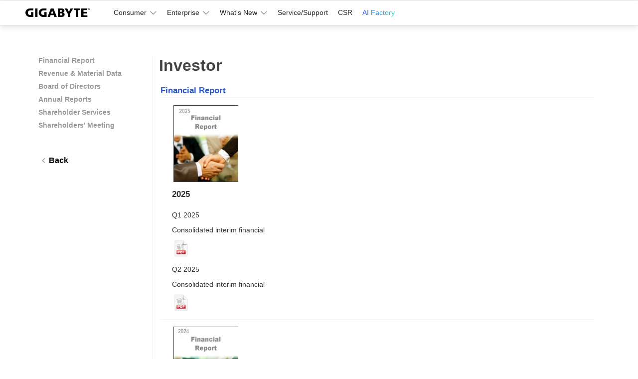

--- FILE ---
content_type: text/html; charset=utf-8
request_url: https://www.gigabyte.com/au/Investor
body_size: 30337
content:

<!DOCTYPE html><html lang="en-AU" dir="ltr" class="" style=""><head><meta charset="utf-8">
<meta name="viewport" content="width=device-width, initial-scale=1">
<script nonce="f36b4f87f6e01a3090c6a9d5c022b23c6d3f044e3df1c7169ed941f0f13b0f53" data-hid="app-script-0">window.isNuxtPage = true;</script>
<title>Investor - GIGABYTE Australia </title>
<link rel="preconnect" href="https://www.googletagmanager.com">
<link rel="preconnect" href="https://static.gigabyte.com">
<link integrity="sha384-5FL0Xhg5HniQxRqoXO3I4C1pMjEV5Q8NM8YZkuSWqf+l5GqThOL+FF7y3U/qetfC" rel="stylesheet" href="/_nuxt/entry.DxQKqh8K.css" crossorigin="">
<link integrity="sha384-vl+PR4qxbozeTQmYUkZEXlXAD+1rcHPJrZdd4gZuGXc5o1DPTv7QjcpUyPDl6k/N" rel="stylesheet" href="/_nuxt/default.DFXl8Zdw.css" crossorigin="">
<link integrity="sha384-zrSlAcT2Ke1G8sZkEq8FNmjQ12NJgyGscR8xQOxxLW4MgWmKZjUmibliSGCsgOOf" rel="stylesheet" href="/_nuxt/useCookieRedirectLanguage.COWyPdeV.css" crossorigin="">
<link integrity="sha384-8TBpB48UFX7kCRGdJ9oR5jIdt2WA95G1whUiWgafoADrPY4KrgEdTbCyilX2eERo" rel="stylesheet" href="/_nuxt/ALinkTargetBlank.O8T68Hiu.css" crossorigin="">
<link integrity="sha384-MXAQMe6m5G3MnW1bwmhwx8k1lhGrJ0tJ7qeWAPnHZEFradfh48Bbn1FzwzbG/A+H" rel="stylesheet" href="/_nuxt/Chip.D5olSNz3.css" crossorigin="">
<link integrity="sha384-Y+k9AZu6A7DT8tBlHIVjVfhZ2ejABp6CnQ7zBIDLcMB/8sx5vcIAD/IoCYahc8CK" rel="stylesheet" href="/_nuxt/Tooltip.DGLHHNzk.css" crossorigin="">
<link integrity="sha384-1vwQ+mIgevyRK8oHZGIHi8ezuiSPpYo8iEIhbgCLTUeX+RrFXzoFSggNXUHScFH8" rel="stylesheet" href="/_nuxt/MainButton.yqfNI-c4.css" crossorigin="">
<link integrity="sha384-Hzgm3LfmLTEtzQXz/NhrsO4Z6RK5eSSSOiwcFd0rJ4jmx0WOBdYvAG9k+BkkrVNf" rel="stylesheet" href="/_nuxt/AjaxLoading.BAZDcyN2.css" crossorigin="">
<link integrity="sha384-NpGilfrf5Ky+2FOnNh7vzhWuebWQ938yzKknq7zcpFKXm/XWgTqYhOj+fRHtgIVw" rel="modulepreload" as="script" crossorigin="" href="/_nuxt/BpDOz7k2.js">
<link integrity="sha384-aQYrzZHtzWTY6nzZELrCkEU8Ph0XtxIKRY6zso1tGH9EY0z5wNTKGpWbt3RlWgiy" rel="modulepreload" as="script" crossorigin="" href="/_nuxt/XtiTTWEb.js">
<link integrity="sha384-TYpPDLnGtP9pwaNmAKUzrmOiRFeCcsX7GIXY6AFOC/1lNOgM/Zk4HGNfTq1HOSgi" rel="modulepreload" as="script" crossorigin="" href="/_nuxt/SG5Gm1rc.js">
<link integrity="sha384-TCR715aCHrYezTSs28hkPm0TJpEIYRXImNyPseZe0Q1Th/b2ck14atrEXE1CmjfW" rel="modulepreload" as="script" crossorigin="" href="/_nuxt/DXCQjB0d.js">
<link integrity="sha384-pK9uIIoSkyB/1scegW68C/Hwhrm5zojPmxR7IMEY8QKoN8ZRVC36fT/zTTDH+6Zr" rel="modulepreload" as="script" crossorigin="" href="/_nuxt/aN8E3h8e.js">
<link integrity="sha384-446EuPkUTw52y+FumnnAoPO+yhSDyuNyyToNPD278IPvHTV6ArNXng24Cc7AIC9d" rel="modulepreload" as="script" crossorigin="" href="/_nuxt/dBDhZ9AC.js">
<link integrity="sha384-50plfR8ZtHRSFj+2ICOa4fiDDaJ/MV/X4VqO3JzlQdL66OGRaJYbJKvEMQhiXD1q" rel="modulepreload" as="script" crossorigin="" href="/_nuxt/By-X1y3W.js">
<link integrity="sha384-EX1EveBSOjL2GC7x7MCgt6woKdmxg6ZQ5wK20Nh/rguflgx44mViahR1lYMGZOLl" rel="modulepreload" as="script" crossorigin="" href="/_nuxt/CycPvYbc.js">
<link integrity="sha384-DBj8GXuNGYdKlRQoayKYG8ye7dM9AMNdqcE92Mmrux/4pnrWO+RuMw/QRNsO13tC" rel="modulepreload" as="script" crossorigin="" href="/_nuxt/wQOgdw1b.js">
<link integrity="sha384-WNSANLuGvW3wjCOvDqElMIstt2ZO5krqZWXXYcgqo9NYDR3uEDb1opyPofc5t1sp" rel="modulepreload" as="script" crossorigin="" href="/_nuxt/DEhCKpyl.js">
<link integrity="sha384-2HVKKb6tB9CetS/MAKcFqpExgUnCdTT1Zz4UqK8pzniu1Bzv7DAhD1kGR2ShBlMN" rel="modulepreload" as="script" crossorigin="" href="/_nuxt/fhUH2XNj.js">
<link integrity="sha384-27G38YLoGiGgqkHVU3Xl6PmlETzJDhAiAtQxjcsxK2wh+ZbsBrfu+G9QAR25vLco" rel="modulepreload" as="script" crossorigin="" href="/_nuxt/ba8Ar78c.js">
<link integrity="sha384-vh5dQjQsqGkmUVEEKkpEanQczJTXJfAViTFKEvjcW83ifivH5uZ+JfsaxWw3f6wO" rel="modulepreload" as="script" crossorigin="" href="/_nuxt/BP-tggCq.js">
<link integrity="sha384-ynskI+m3y7Bm71Hu2YybmOYVGnieljrwrIVmd64F4cmMuV1dTXHCcS1R44IpbkRv" rel="modulepreload" as="script" crossorigin="" href="/_nuxt/Cu2b6VgO.js">
<link integrity="sha384-w3eI35HZJ/QXAlEfNEG5y0baPCJPkknr3TTue98oyDqljdggokczRxWHeWxG0BDG" rel="modulepreload" as="script" crossorigin="" href="/_nuxt/C11K1ZzL.js">
<link integrity="sha384-N5vj8A1TaUOqzzLNkutiSgI7tj3kk2w/ZIMW9ITjwyhbFDUVYcZVxducmitUBFWn" rel="modulepreload" as="script" crossorigin="" href="/_nuxt/ZrDjILpb.js">
<link integrity="sha384-CuZU4YyBZ96RfUX2aTUlPpfZLb+HkJ8gaOw81fX+A2y0myaDi/r6xzwTNK+ZGuM6" rel="modulepreload" as="script" crossorigin="" href="/_nuxt/B8sp7vOd.js">
<link integrity="sha384-NUUSeZRzIC992QJu92FvCNGepAeNd59m3UXbJGushdcFlIHZ/OVvmGOzT9HqEylc" rel="modulepreload" as="script" crossorigin="" href="/_nuxt/MUI17TTT.js">
<link integrity="sha384-kw4X4/lBwtyiso5T8dQnmlwEUzaWvTByhbrTiuf1Dhkb56VzG0ZVMIM9ME0kwu5z" rel="modulepreload" as="script" crossorigin="" href="/_nuxt/CM4n0w_A.js">
<link integrity="sha384-cHcMTk1VrbTsByumVGokzZTYui2RZpnw6aGyq2y0za9GZEAU3mby9pd65ZXMSWin" rel="modulepreload" as="script" crossorigin="" href="/_nuxt/5PkppN07.js">
<link integrity="sha384-5nKZBJiWkhIX2HBOQxwmQxJz8JSe3gZxyE6J66PQkUTodiaYAiPhO8sxIH4gJb3c" rel="modulepreload" as="script" crossorigin="" href="/_nuxt/XFEWNd7o.js">
<link integrity="sha384-vyDhYxxe5+czU2nZnEz6GvZsCxnACfKo0mfSNY9fARByS0UtnBMipltphZ1LX4q9" rel="modulepreload" as="script" crossorigin="" href="/_nuxt/BXEWCiQy.js">
<link integrity="sha384-x5YnfPHn2iH+JtIo8+7qBJbS/i+XpK8OxobmoXMb9KwGbUZP4mJ34vCTDgAX77o7" rel="modulepreload" as="script" crossorigin="" href="/_nuxt/DfYxFiIJ.js">
<link integrity="sha384-XNp5YJAYbun+sbZLzBmekZSaCdO4t0GfhPmk4toi53MFQwwYok32ihHbtOucR8Dm" rel="modulepreload" as="script" crossorigin="" href="/_nuxt/OAv2upMT.js">
<link integrity="sha384-J+Ge5h8ARKp3uFVLc3moq4XqPUIje+hYdOY2CqJ42ZdOlaPINqz81d6PfyHls1Bs" rel="modulepreload" as="script" crossorigin="" href="/_nuxt/ChgenP75.js">
<link integrity="sha384-B/uCTHfIxvSp6Xhza9NAhglQS5aWW0p9GAPb9/VeOjDGnxC36FDrrbSy3J2KahNr" rel="modulepreload" as="script" crossorigin="" href="/_nuxt/D4CxQFwW.js">
<link integrity="sha384-Qvp0Eto2CAwILknzTQ5pvrM/KnfJylH/tdfBkswkhc1W5HwEJ0qFnvWa++OMn76q" rel="modulepreload" as="script" crossorigin="" href="/_nuxt/BCLmlBzt.js">
<link integrity="sha384-7bAP9W4ZX9+ZoQv7G7eG4YxpMhiuQ7iGwgsc3khHcQK8brqV50lDlbv+RJqnmsUy" rel="modulepreload" as="script" crossorigin="" href="/_nuxt/Bib5eSPr.js">
<link integrity="sha384-UbNI7Ltx5MS3F93KjMuo3bvc+Qxu9OdoanynpNNH4uekh90lnb0QYZ92p3ZD8YAR" rel="modulepreload" as="script" crossorigin="" href="/_nuxt/CG5xaMQ2.js">
<link integrity="sha384-6EcHh2x4WWjEX/+9P2+GGAzp9kiUQQxT/x4EbsmbHEeBU+pNzgKMdKrW/VNTs+rJ" rel="modulepreload" as="script" crossorigin="" href="/_nuxt/KnUZe62J.js">
<link integrity="sha384-YDKc4+mMlHq/Ucx8YpzmxJxbzNlIGnX5LIktfONOQzblmYMCbVZkX0xyvyWTJnub" rel="modulepreload" as="script" crossorigin="" href="/_nuxt/tI2NKzbl.js">
<link integrity="sha384-BmoXqfYxOAmEVcKBbY3yxsux1CqVvtmxoJSTMQV+qys6aYztH8OG6dN+glBzTRZ7" rel="modulepreload" as="script" crossorigin="" href="/_nuxt/DSZ0dWMN.js">
<link integrity="sha384-E8t4nhNYOma7LPfD8j4k4nfO67TLVN/CLB8u5PxisqRowQinp73uWK9m1sZH/ONX" rel="modulepreload" as="script" crossorigin="" href="/_nuxt/vjRIuLWf.js">
<link integrity="sha384-MUTwanQ8CChOBlDZhBAIXJx5Fk9fGkLS7gnnDECzZpHmYEEndTEfXkegcU4t7RSt" rel="modulepreload" as="script" crossorigin="" href="/_nuxt/Y6v3w5_5.js">
<link integrity="sha384-epzemtjWRyffZL/fTPKOhrSK03OAgfZ3fIKmpnp/4div4j4e0RPrKIaHGBN1yj1T" rel="modulepreload" as="script" crossorigin="" href="/_nuxt/CwDt0XVP.js">
<link integrity="sha384-Wbrjujolu4pPThb3WJrZYubfM9ZDr0w4n++lUirqM3vPe2WPfdR4a9PkxHg18cQe" rel="modulepreload" as="script" crossorigin="" href="/_nuxt/BUN4XufE.js">
<link integrity="sha384-nJABxTyPvW5hb0C4XRvkyqsOjTtaJQ+BiLp8RO06ZEWbkSEOWXx9KlkWjTii84QB" rel="modulepreload" as="script" crossorigin="" href="/_nuxt/qFqywNEK.js">
<link integrity="sha384-0iwBKYDvU9ggtbeEn9Vxzr1Vf7l9Q5QYnNfWlAiFJA0PC3R6ZYVAnMfrm5Kgro2t" rel="modulepreload" as="script" crossorigin="" href="/_nuxt/Cs22pZpZ.js">
<link integrity="sha384-lMe5Dn688e+T2aEsXGRfHTWUrkaRaAdEGBcG2aNSU7CGzzqaLSWJI5UoGZWdDQEq" rel="modulepreload" as="script" crossorigin="" href="/_nuxt/DWib_L74.js">
<link integrity="sha384-VALNTFOaRiqHigli5P1zJRVCfxtSvXXIBZvKQ26vpSDWTUzOU7Ns3l2hLxZ2Rp7a" rel="modulepreload" as="script" crossorigin="" href="/_nuxt/CazOLZd3.js">
<link integrity="sha384-pjWzbFnefi0AUlyFoZT6z6sqimtfH7PEHCsM2tCQ5WDwmK2ouDAaT6UlpgUrCKjF" rel="modulepreload" as="script" crossorigin="" href="/_nuxt/DzLHByIR.js">
<link integrity="sha384-PJOlRVD4/jhNdtpj2NEaj+RMZ42KwKxLz76QFknkixFKjO5BCubOJ9YFRyIf42kq" rel="modulepreload" as="script" crossorigin="" href="/_nuxt/CNOrb_PO.js">
<link integrity="sha384-a7rCrdj25uDxdm8fnrmeX1hTZ0UsipRCrt0KWeXLly8g58Nl2WP5wWBLXDF2iKon" rel="modulepreload" as="script" crossorigin="" href="/_nuxt/2-5j3yJm.js">
<link integrity="sha384-6NflmWyBJBQ8HrrvZELWxjSjkcdbcXujAU3m0nZ8gXoi6wHJeJbeTfASXLuzQxjA" rel="modulepreload" as="script" crossorigin="" href="/_nuxt/CNprk2ai.js">
<link integrity="sha384-ypLzF7Q0wYWRDXGolMgIS5i3snbQ72rJ+2bwunlPlMfYQZ9ze9AL+qXi4MbzKTc5" rel="modulepreload" as="script" crossorigin="" href="/_nuxt/DAbAPtKb.js">
<link integrity="sha384-oF5GIliT+mZ8vLxXOWMKEBdRPv138hDVo6gdP2xL3jaKdowawSsrtg3wnageCZiT" rel="modulepreload" as="script" crossorigin="" href="/_nuxt/BElAInGR.js">
<link integrity="sha384-bXV3gFE7kpQePSdwQ7LpCbVVLoAkLtuJz/nN/0gE6bjDORg4UyB0SFj3e/g8mPI6" rel="modulepreload" as="script" crossorigin="" href="/_nuxt/mLI6EwnM.js">
<link integrity="sha384-3WRpbviNf3RFzNRlcIifahylLTDcr/zWZwbMiVP6hyG3msMzTDCcwdvTTuacPP7S" rel="modulepreload" as="script" crossorigin="" href="/_nuxt/CO6aP4py.js">
<link integrity="sha384-9b6m2feY2qYWDGoEfI2Ro8mz7f1845aGsJUURVUQ7Vfg2XAAWxpdjYdNq5gf7lcp" rel="modulepreload" as="script" crossorigin="" href="/_nuxt/BnSSKJca.js">
<link integrity="sha384-0qI7x4Pjqjj0AeE8dIhQUTfElUp/2IMx8Vl8X/cREdyAfHNwpbKCxtpUHFbt5p8w" rel="preload" as="fetch" fetchpriority="low" crossorigin="anonymous" href="/_nuxt/builds/meta/142319b6-af22-4b01-97c0-252c2ed018a8.json">
<link rel="dns-prefetch" href="https://cdn-cookieyes.com">
<link rel="dns-prefetch" href="https://log.cookieyes.com">
<link rel="dns-prefetch" href="https://www.clarity.ms">
<link rel="dns-prefetch" href="https://www.facebook.com">
<link rel="dns-prefetch" href="https://connect.facebook.net">
<link rel="prefetch" as="image" type="image/png" href="/_nuxt/Error_search.CPBiJfJB.png">
<meta property="og:title" content="Investor - GIGABYTE Australia ">
<meta name="description" content="">
<meta property="og:description" content="">
<meta property="og:site_name" content="GIGABYTE">
<meta property="og:type" content="website">
<meta property="og:url" content="https://www.gigabyte.com/au/Investor">
<meta property="og:image" content="https://www.gigabyte.com/Images/Assets/Layout/OgImg-Default.png">
<meta name="twitter:card" content="summary_large_image">
<meta name="twitter:site" content="@GIGABYTE">
<meta name="msvalidate.01" content="410E4BFFE03EE59B0699BC080618F2AB">
<meta name="facebook-domain-verification" content="aex2s6gz5wjitcc04hpl11olei47k5">
<meta name="referrer" content="no-referrer-when-downgrade">
<link rel="shortcut icon" type="image/x-icon" href="/favicon.ico">
<link rel="apple-touch-icon" href="https://www.gigabyte.com/iisApplicationNuxt/Images/common/Apple-touch-icon-v20230116.png">
<script nonce="f36b4f87f6e01a3090c6a9d5c022b23c6d3f044e3df1c7169ed941f0f13b0f53" id="googletagmanager-script" type="text/javascript">(function (w, d, s, l, i) {
          w[l] = w[l] || [];
          w[l].push({
            'gtm.start':
              new Date().getTime(),
            event: 'gtm.js'
          });
          var f = d.getElementsByTagName(s)[0],
            j = d.createElement(s),
            dl = l != 'dataLayer' ? '&l=' + l : '';
          j.async = true;
          j.src =
            'https://www.googletagmanager.com/gtm.js?id=' + i + dl;
          f.parentNode.insertBefore(j, f);
        })(window, document, 'script', 'dataLayer', 'GTM-TC5LTNQ')</script>
<script nonce="f36b4f87f6e01a3090c6a9d5c022b23c6d3f044e3df1c7169ed941f0f13b0f53" integrity="sha384-NpGilfrf5Ky+2FOnNh7vzhWuebWQ938yzKknq7zcpFKXm/XWgTqYhOj+fRHtgIVw" type="module" src="/_nuxt/BpDOz7k2.js" crossorigin=""></script><script nonce="f36b4f87f6e01a3090c6a9d5c022b23c6d3f044e3df1c7169ed941f0f13b0f53">"use strict";(()=>{const t=window,e=document.documentElement,c=["dark","light"],n=getStorageValue("localStorage","gbt-theme-style")||"system";let i=n==="system"?u():n;const r=e.getAttribute("data-color-mode-forced");r&&(i=r),l(i),t["__NUXT_COLOR_MODE__"]={preference:n,value:i,getColorScheme:u,addColorScheme:l,removeColorScheme:d};function l(o){const s="gbt-theme-"+o+"",a="";e.classList?e.classList.add(s):e.className+=" "+s,a&&e.setAttribute("data-"+a,o)}function d(o){const s="gbt-theme-"+o+"",a="";e.classList?e.classList.remove(s):e.className=e.className.replace(new RegExp(s,"g"),""),a&&e.removeAttribute("data-"+a)}function f(o){return t.matchMedia("(prefers-color-scheme"+o+")")}function u(){if(t.matchMedia&&f("").media!=="not all"){for(const o of c)if(f(":"+o).matches)return o}return"light"}})();function getStorageValue(t,e){switch(t){case"localStorage":return window.localStorage.getItem(e);case"sessionStorage":return window.sessionStorage.getItem(e);case"cookie":return getCookie(e);default:return null}}function getCookie(t){const c=("; "+window.document.cookie).split("; "+t+"=");if(c.length===2)return c.pop()?.split(";").shift()}</script></head></html>


    <link rel="shortcut icon" href="https://www.gigabyte.com/favicon.ico" type="image/x-icon" />
    <link rel="apple-touch-icon" href="https://www.gigabyte.com/Images/Assets/Layout/Apple-touch-icon_20230116Updated.png" />
<script type="text/javascript" nonce="0abaf9b7c959457b9df968384ac3343f">
            
        var SendGaEvent = function(category, action, label, value , option) {
        try {

        window.GTMCategory = category;
        window.GTMAction = action;
        window.GTMLabel = label;
        } catch (e) {
        console.log('ga not found');
        }

        };

        var sendGA4Event = function(action, config) {
        try {
        gtag('event', action, config);
        }
        catch (e) {
        console.log('ga not found:', e);
        }
        }
    

</script>
    <link href="https://www.gigabyte.com/Assets/Webpack/minify/css/Common/AllWebsiteBase.min.css?v=t08iHtDLAqYjALrRyQQMYvRYGMmPQaIlUStwjMm02201" rel="stylesheet"/>
    <link href="https://www.gigabyte.com/Assets/Gulp/css/Base/CommonBaseOld.min.css?v=Aq_rCeRARTZwsjwe4iUVoP1uOEwzRPAqO-QwyDopGfM1" rel="stylesheet"/>

    <link href="https://www.gigabyte.com/Assets/Gulp/css/Fonts/Rajdhani.min.css?v=h5_U8O8tULMHuSi3nlKLrWp8Zk50-8gJOAw6yIuc6WI1" rel="stylesheet"/>
    <link href="https://www.gigabyte.com/Assets/Gulp/css/Module/LeadTrackingForm/Popup.min.css?v=l9vhBffApiyZf80C2JAq75WqZAtLdA67JNvJNMb5VFg1" rel="stylesheet"/>

    
        <link href="https://www.gigabyte.com/Assets/Gulp/css/Pages/AboutOthers/AboutContent/Investor.min.css?v=nKVYpNNt9xwautXOfcCMdA9K2A7z5TmFSj1_-wcdpwU1" rel="stylesheet"/>



    <script src="https://www.gigabyte.com/Assets/Webpack/minify/js/Vendor/jqueryBundle.min.js?v=nrtfiQN-3Tyjs5_m_E8lpdol0If8iToJfzg7LpKAJIE1" type="text/javascript"></script>

    <script src="https://www.gigabyte.com/Assets/Gulp/js/AllWebsiteContentNew.min.js?v=lBjwlNqvkBKFNvT8f-5d-ISFvj4ntTsUNfifoHbUwSo1" type="text/javascript"></script>


    <script src="https://www.gigabyte.com/Assets/Webpack/minify/js/Layout/LayoutScript.min.js?v=XaHc9Yns0j0Ydv2d989IdCxJti2FNhv1msadQFL3iPQ1" type="text/javascript"></script>

    <!--CN AdBlock-->
    <!--LiveChat-->
    <!--CES 2020 Events-->


<script type="text/javascript" nonce="0abaf9b7c959457b9df968384ac3343f">
        window.IsTestImageOnErrorShowDefaultImage = "False"
        const razorIsHideCookiesAnnounce = ("False".toLowerCase() !== "true");
        const razorIsHaveJsResponsiveFontSize = ("True".toLowerCase() === "true");

        window.gbtGlobal = {
            Razor: {
                CountryCode: 'au',
                FormLang: 'Global',
                UrlCountryCode: '/au',
                MainFileUploadPathAjax: '/au/Ajax', //ModuleHeader.js：Header Search 使用
                IsCN: false,
                IsProduction: true,
                IsRTL: ("False".toLowerCase() === "true"),
                DefaultOnErrorImage: 'https://www.gigabyte.com/Images/Assets/Layout/OnError-Default-Image/OnError-Default_1200x630.png?v=202511031200',
                DefaultOnErrorImageSquare: 'https://www.gigabyte.com/Images/Assets/Layout/OnError-Default-Image/OnError-Default_1100x1100.png?v=202511031200',
            },
            IsNewIPadOs: CheckIsNewVersionIPad(),
            IsMobile: CheckIsMobile()
        };

        
        window.CountryCode = "au";
        window.UrlCountryCode = "/au";
        
        window.GTMCategory = '';
        window.GTMAction = '';
        window.GTMLabel = '';

        window.envConfig = 'globalazurevm';
        $(function() {
            window.chinaReplaceWord = []; 

        });
</script>
    <script src="https://www.gigabyte.com/Assets/Webpack/minify/js/Layout/LayoutNewBase.min.js?v=zMZSS4dUlGVp99ksRhoRgVKVKy0wogi1i45UVXwhr801" type="text/javascript"></script>


    <script type="text/javascript">
        var timer = 0;
        var screen = 0;
        var isMobile = /Android|webOS|iPhone|iPad|iPod|BlackBerry|IEMobile|Opera Mini/i.test(navigator.userAgent);
        $(function () {
            var sideMenuClick = function () {
                var sideMenu = $('.side-menu>ul>li');
                sideMenu.on('click', function () {
                    sideMenu.removeClass('current');
                    $(this).addClass('current');
                });

            }
            sideMenuClick();

            $(window).resize(function () {
                iframeLoaded();
            });
            setInterval(function () {
                iframeLoaded();
            }, 500);
            $('iframe').load(function () {
                $(this).contents().find("body").on('click', function (event) {
                    setTimeout(function () {
                        $(window).trigger('resize');
                    }, 500);
                });
            });

            $(".FilterIcon").on('click', function () {
                SendGaEvent('ModelList', 'Filter-Mobile-Open', location.pathname + location.search);
                $(".mobile-side-menu").animate(
                    { "left": "-1%" }, 500);
                $(".overlay").addClass("active");
                $("body").addClass("lockScroll");
                //手機板鎖定滑動
                $("body").bind('touchmove', function (e) {
                    e.preventDefault();
                });
                //防止影響到body
                $(".mobile-side-menu").bind('touchmove', function (e, d) {
                    e.stopPropagation();

                });
            });
            $(".overlay").on('click', function () {
                closeFilter();
            });

        });
        var iframeLoaded = function () {
            try {
                var iFrameObject = $('#current-info-iframe');


                iFrameObject.each(function () {

                    var iFrameCurrentBody = (navigator.userAgent.toLowerCase().indexOf('chrome') > -1) ? this.contentDocument.documentElement : this.contentWindow.document.body;
                    if (screen != $(window).width()) {
                        screen = $(window).width();
                        iFrameObject.css('height', "");
                    }
                    if (iFrameCurrentBody) {


                        if (iFrameObject.height() != iFrameCurrentBody.scrollHeight) {
                            iFrameObject.css('height', iFrameCurrentBody.scrollHeight + "px");
                        } else {
                            //iFrameObject.css('height', "");
                            //iFrameObject.css('height', iFrameCurrentBody.scrollHeight + "px");
                        }

                    }
                });
                var item = document.getElementById("current-info-iframe");
                var _this = item.contentDocument.documentElement || item.contentWindow.document;
                
                if (window.gbtGlobal.Razor.IsCN) {
                    rePlaceCnAdKeywordByobj($(_this).find('body'));
                }
            } catch (e) {
                //writeLog(e);
                console.log(e);
            }


        }



        /*Mobile Filter close*/
        function closeFilter() {
            $(".mobile-side-menu").animate(
                { "left": "-50%" }, 500, function () {
                    //$(".main-page-content").attr("style", "");
                    $(".mobile-side-menu").css("left", "");
                });
            $("body").removeClass("lockScroll");
            $(".overlay").removeClass("active");
            $("body").unbind('touchmove');//手機板解除滑動
        }

    </script>


    <script src="https://www.gigabyte.com/Assets/Webpack/minify/js/Module/LeadTrackingForm/LeadsTrackingPopupForm.min.js?v=mTmZVmkaB8d_V50aSmUF85SxR_t8W9ttlO6Um1gYa8k1" type="text/javascript"></script>
</head><body><div id="__nuxt"><!--[--><!----><div><noscript>
    <iframe src="https://www.googletagmanager.com/ns.html?id=GTM-TC5LTNQ" height="0" width="0" style="display: none; visibility: hidden"></iframe>
  </noscript></div><div class="n-config-provider topBg" data-program-version="web2.0"><!--[--><div class="header-cover-mask"></div><header class="positionMode-sticky add-padding-from-header-absolute gbt-header-section js-gbt-header" lang="en-AU" css-have-product-category-link="false"><div class="header-section-nav-primary js-header-nav-primary"><div class="gbt-restrict-container header-nav-primary-container"><div class="header-navigation-ciLogoProductCategory"><a aria-label="GIGABYTE Home" title="GIGABYTE" href="/au" class="header-navigation-ciLogo" data-v-8e7a5171=""><!--[--><svg xmlns="http://www.w3.org/2000/svg" class="GIGABYTECiLogo" data-name="圖層 1" viewbox="0 0 160 20.92"><path d="M124.69 20.92V4.13h-5.18V0h15.88v4.13h-5.15v16.78h-5.56Zm-20.09 0v-7.89L96.86 0h6.42l4.09 8.41L111.43 0h6.42l-7.66 13.03v7.89zm-24.71 0V0h9.61c3.9 0 6.8 1.73 6.8 5.29 0 2.63-1.35 4.09-3.68 4.88v.07c2.78.56 4.24 2.06 4.24 4.62 0 4.99-4.39 6.05-8.15 6.05h-8.83Zm5.55-3.95h1.66c2.03 0 4.17-.3 4.17-2.44 0-2.29-2.18-2.48-4.09-2.48h-1.73v4.92Zm1.58-8.71c1.84 0 3.72-.45 3.72-2.22 0-1.91-1.8-2.1-3.64-2.1h-1.62v4.32zm-1.54 0h-.04zM71.43 20.92l-1.58-4.47H62l-1.65 4.47h-5.67L62.64 0h6.83l8.07 20.92h-6.12Zm-8.15-8.42h5.26l-2.48-8.18h-.07l-2.7 8.18Zm-19.91 8.42c-5.78 0-10.49-4.66-10.55-10.44C32.81 4.74 37.45.09 43.18.07h.38l8.56.04v4.47h-7.66c-3.72.3-5.74 2.74-5.74 5.9a5.885 5.885 0 0 0 5.59 5.63h1.62c.37 0 .67-.28.68-.65v-6.6h5.71v12.05h-8.93Zm-19.26 0V.08h5.56v20.84zm-13.52 0C4.79 20.93.07 16.28 0 10.48-.01 4.74 4.63.08 10.36.07h.38l8.56.04v4.47h-7.66c-3.72.3-5.74 2.74-5.74 5.9a5.864 5.864 0 0 0 5.6 5.63h1.6c.37 0 .67-.28.68-.65V8.85h5.74V20.9h-8.93Zm127.26-.04V0h14.75v3.94h-9.16v4.32h8.67v3.94h-8.67v4.73h9.5v3.94h-15.09Zm21.59-17.8V.68l-.68 2.4h-.6l-.6-2.4v2.4H157V0h.94l.56 2.1.56-2.1h.93v3.08h-.56Zm-4.36 0V.53h-.9V0h2.44v.53h-.9v2.55z" style="stroke-width:0;"></path></svg><!--]--></a><!----></div><nav class="header-navigation-menu-content"><div class="header-navigation-menu-parent-area"><!--[--><span class="header-navigation-menu-parent" data-menu-id="1213"><a title="" href="/au/Consumer" target="_blank" rel="noopener" class="navigation-menu-parent-link" data-v-8e7a5171=""><!--[-->Consumer<!--]--></a><svg xmlns="http://www.w3.org/2000/svg" data-name="圖層 1" viewbox="0 0 24 24"><path d="M2.29 7.29a.996.996 0 0 1 1.41 0l8.29 8.29 8.29-8.29a.996.996 0 1 1 1.41 1.41l-9 9a.996.996 0 0 1-1.41 0L2.29 8.71a.996.996 0 0 1 0-1.41Z" style="fill-rule:evenodd;stroke-width:0;"></path></svg></span><span class="header-navigation-menu-parent" data-menu-id="1214"><a title="" href="/au/Enterprise" target="_blank" rel="noopener" class="navigation-menu-parent-link" data-v-8e7a5171=""><!--[-->Enterprise<!--]--></a><svg xmlns="http://www.w3.org/2000/svg" data-name="圖層 1" viewbox="0 0 24 24"><path d="M2.29 7.29a.996.996 0 0 1 1.41 0l8.29 8.29 8.29-8.29a.996.996 0 1 1 1.41 1.41l-9 9a.996.996 0 0 1-1.41 0L2.29 8.71a.996.996 0 0 1 0-1.41Z" style="fill-rule:evenodd;stroke-width:0;"></path></svg></span><span class="header-navigation-menu-parent" data-menu-id="1216"><a title="" href="/au/Press/News" target="_blank" rel="noopener" class="navigation-menu-parent-link" data-v-8e7a5171=""><!--[-->What&#39;s New<!--]--></a><svg xmlns="http://www.w3.org/2000/svg" data-name="圖層 1" viewbox="0 0 24 24"><path d="M2.29 7.29a.996.996 0 0 1 1.41 0l8.29 8.29 8.29-8.29a.996.996 0 1 1 1.41 1.41l-9 9a.996.996 0 0 1-1.41 0L2.29 8.71a.996.996 0 0 1 0-1.41Z" style="fill-rule:evenodd;stroke-width:0;"></path></svg></span><span class="header-navigation-menu-parent" data-menu-id="1215"><a title="" href="/au/Support" class="navigation-menu-parent-link" data-v-8e7a5171=""><!--[-->Service/Support <!--]--></a><!----></span><span class="header-navigation-menu-parent" data-menu-id="1217"><a title="" href="https://csr.gigabyte.tw/en/home-en/" target="_blank" rel="noreferrer noopener" class="navigation-menu-parent-link" data-v-8e7a5171=""><!--[-->CSR<!--]--></a><!----></span><span class="header-text-style-gradient-1 header-navigation-menu-parent" data-menu-id="1477"><a title="" href="/au/Topics/Ai-Factory" class="navigation-menu-parent-link" data-v-8e7a5171=""><!--[-->AI Factory<!--]--></a><!----></span><!--]--></div></nav><div class="header-navigation-sideLink"><div class="header-navigation-sideIcon"><!--[--><!--[--><span class="header-navigation-iconLink css-eventsDisable" data-type-id="search" data-v-8e7a5171=""><!--[--><svg xmlns="http://www.w3.org/2000/svg" data-name="圖層 1" viewbox="0 0 24 24"><path d="M10.58 3.5C6.95 3.5 4 6.45 4 10.1s2.95 6.6 6.58 6.6 6.58-2.95 6.58-6.6-2.95-6.6-6.58-6.6M2 10.1c0-4.75 3.84-8.6 8.58-8.6s8.58 3.85 8.58 8.6c0 2.26-.87 4.31-2.29 5.84l4.84 4.85a.996.996 0 1 1-1.41 1.41l-4.94-4.96c-1.36.92-3 1.45-4.77 1.45-4.74 0-8.58-3.85-8.58-8.6Z" style="fill-rule:evenodd;stroke-width:0;"></path></svg><!--]--></span><!--]--><!--[--><a aria-label="Visit AORUS site" title="AORUS" href="https://www.aorus.com/en-au" target="_blank" rel="noreferrer noopener" class="header-navigation-iconLink css-eventsDisable" data-type-id="aorusLink" data-v-8e7a5171=""><!--[--><svg xmlns="http://www.w3.org/2000/svg" data-name="圖層 1" viewbox="0 0 24 24"><path d="M7 19.09c.14-.57.29-1.46.29-1.46l5.45-5.64-1.53 4.8.84.6 5.91-3.21-1.75-.73 2.74-.58L20 14.46s-8.9 7.43-9.05 7.54a15.7 15.7 0 0 1-3.97-2.91Zm-1.17-.6c.26-1.93.31-3.88.15-5.82-.68-.47-1.48-.74-2.3-.77-.02-.06-.04-.11-.04-.11l2.13-.89c-1.12-.7-2.44-.98-3.73-.78-.02-.05-.04-.11-.04-.11l2.62-1.09c-.47-.24-1-.36-1.53-.35l-.04-.11 14.02-5.83 1.62.43 2.48-1.03a.593.593 0 0 1 .45.01c.07.03.14.08.2.13.06.06.1.13.13.2.03.08.05.16.05.24s-.02.16-.04.24l-.71 1.8c.02-.4.02-.81 0-1.21 0-.06-.03-.11-.07-.15a.2.2 0 0 0-.15-.06c-.04 0-.09.01-.12.04-.93.72-3.16 3.12-7.68 7.76-3.74 3.84-7.31 7.53-7.31 7.53l-.08-.07Zm9.75-14.12 1.63.43 1.49-1.73-3.11 1.29Z" style="stroke-width:0;"></path></svg><!--]--></a><!--]--><!--[--><a aria-label="Switch Language" title="Language" href="https://www.gigabyte.com/Language" class="header-navigation-iconLink css-eventsDisable" data-type-id="languagePageLink" data-v-8e7a5171=""><!--[--><svg xmlns="http://www.w3.org/2000/svg" data-name="圖層 1" viewbox="0 0 24 24"><path d="M4.06 11h3.39c.21-2.38.99-4.67 2.27-6.67-3 .89-5.27 3.49-5.66 6.67M12 4.56C10.58 6.43 9.7 8.66 9.46 11h5.08C14.3 8.66 13.42 6.43 12 4.56M14.54 13c-.24 2.34-1.12 4.57-2.54 6.44-1.42-1.87-2.3-4.1-2.54-6.44zm-7.09 0H4.06c.4 3.18 2.66 5.78 5.66 6.67-1.28-2-2.06-4.29-2.27-6.67m6.83 6.67c1.28-2 2.06-4.29 2.27-6.67h3.39a8.01 8.01 0 0 1-5.66 6.67M19.94 11h-3.39c-.21-2.38-.99-4.67-2.27-6.67 3 .89 5.27 3.49 5.66 6.67M2 12C2 6.48 6.48 2 12 2s10 4.48 10 10-4.48 10-10 10S2 17.52 2 12" style="fill-rule:evenodd;stroke-width:0;"></path></svg><!--]--></a><!--]--><!--[--><span class="header-navigation-iconLink css-eventsDisable" data-type-id="hamburgerMenu" data-v-8e7a5171=""><!--[--><svg xmlns="http://www.w3.org/2000/svg" class="menu-icon-bars" data-name="圖層 1" viewbox="0 0 24 24"><path d="M2 12c0-.55.45-1 1-1h18c.55 0 1 .45 1 1s-.45 1-1 1H3c-.55 0-1-.45-1-1" class="icon-bars-line cls-top" style="fill-rule:evenodd;stroke-width:0;"></path><path d="M2 6c0-.55.45-1 1-1h18c.55 0 1 .45 1 1s-.45 1-1 1H3c-.55 0-1-.45-1-1" class="icon-bars-line cls-middle"></path><path d="M2 18c0-.55.45-1 1-1h18c.55 0 1 .45 1 1s-.45 1-1 1H3c-.55 0-1-.45-1-1" class="icon-bars-line cls-bottom"></path></svg><!--]--></span><!--]--><!--]--></div></div></div></div><div class="header-section-nav-secondary js-header-nav-secondary"><div class="header-navigation-menu-item"><div class="gbt-restrict-container"><nav class="header-navigation-menu-content"><!----></nav></div></div></div><!--[--><div class="el-overlay header-section-MobileMenuExpand" style="z-index:2001;display:none;"><!--[--><!--[--><div aria-modal="true" aria-labelledby="el-id-698-0" aria-describedby="el-id-698-1" class="setDrawerPositionByHeaderHeight setDrawerFullHeight el-drawer ttb" style="height:30%;" role="dialog"><span class="el-drawer__sr-focus" tabindex="-1"></span><!--v-if--><!--v-if--><!--v-if--></div><!--]--><!--]--></div><!--]--><!--[--><div class="el-overlay" style="z-index:2002;display:none;"><!--[--><!--[--><div aria-modal="true" aria-labelledby="el-id-698-2" aria-describedby="el-id-698-3" class="header-section-SearchResultExpand el-drawer ttb" style="height:100%;" role="dialog"><span class="el-drawer__sr-focus" tabindex="-1"></span><!--v-if--><!--v-if--><!--v-if--></div><!--]--><!--]--></div><!--]--></header><!--]--><div dir="ltr" class="gbt-page-mainContent"><!--[--><div style="position:relative;"><div id="PageMainContent" class="main-content-background"><div class="body-content">

<div class="container l-restrict-container-commonBase">
    <div class="overlay"></div>
    <div class="main-content">
        
        <div class="side-menu">
            <ul>
                            <li class="">
                                <a href="/au/Investor/134" target="" onclick="SendGaEvent('AboutOthers', 'Side-Menu-Url:/au/Investor/134', location.pathname + location.search);">
                                    Financial Report
                                </a>
                            </li>
                            <li class="">
                                <a href="/au/Investor/81" target="" onclick="SendGaEvent('AboutOthers', 'Side-Menu-Url:/au/Investor/81', location.pathname + location.search);">
                                    Revenue &amp; Material Data
                                </a>
                            </li>
                            <li class="">
                                <a href="/au/Investor/82" target="" onclick="SendGaEvent('AboutOthers', 'Side-Menu-Url:/au/Investor/82', location.pathname + location.search);">
                                    Board of Directors
                                </a>
                            </li>
                            <li class="">
                                <a href="/au/Investor/83" target="" onclick="SendGaEvent('AboutOthers', 'Side-Menu-Url:/au/Investor/83', location.pathname + location.search);">
                                    Annual Reports
                                </a>
                            </li>
                            <li class="">
                                <a href="/au/Investor/84" target="" onclick="SendGaEvent('AboutOthers', 'Side-Menu-Url:/au/Investor/84', location.pathname + location.search);">
                                    Shareholder Services
                                </a>
                            </li>
                            <li class="">
                                <a href="/au/Investor/147" target="" onclick="SendGaEvent('AboutOthers', 'Side-Menu-Url:/au/Investor/147', location.pathname + location.search);">
                                    Shareholders&#39; Meeting
                                </a>
                            </li>
            </ul>
                <div class="back-to-list">
                    <!-- check 不須加 rel -->
                    <a href="/au/About" onclick="SendGaEvent('AboutOthers', 'Side-Menu-Back', location.pathname + location.search);">
            <svg class="materialIconSvg" xmlns="http://www.w3.org/2000/svg" height="24px" viewbox="0 0 24 24" width="24px" fill="#000000">
                <path d="M0 0h24v24H0z" fill="none"></path>
                <path d="M15.41 7.41L14 6l-6 6 6 6 1.41-1.41L10.83 12z"></path>
            </svg>

                        <span>Back</span>
                    </a>
                </div>
        </div>

            <div class="mobile-side-menu">
                <section class="sidemenu-area">
                    <div class="mobile-logo"></div>
                    <div class="mobile-close">
                        <div class="close" onclick="closeFilter()">
                            <span>

                                <img src="/Images/Model/close_white_bold.png" class="mCS_img_loaded">
                            </span>


                        </div>
                    </div>
                    <ul class="mobile-sidemenu">
                                <li class="">
                                    <a href="/au/Investor/134" target="" onclick="SendGaEvent('AboutOthers', 'Side-Menu-Mobile-Url:/au/Investor/134', location.pathname + location.search);">
                                        Financial Report
                                    </a>
                                </li>
                                <li class="">
                                    <a href="/au/Investor/81" target="" onclick="SendGaEvent('AboutOthers', 'Side-Menu-Mobile-Url:/au/Investor/81', location.pathname + location.search);">
                                        Revenue &amp; Material Data
                                    </a>
                                </li>
                                <li class="">
                                    <a href="/au/Investor/82" target="" onclick="SendGaEvent('AboutOthers', 'Side-Menu-Mobile-Url:/au/Investor/82', location.pathname + location.search);">
                                        Board of Directors
                                    </a>
                                </li>
                                <li class="">
                                    <a href="/au/Investor/83" target="" onclick="SendGaEvent('AboutOthers', 'Side-Menu-Mobile-Url:/au/Investor/83', location.pathname + location.search);">
                                        Annual Reports
                                    </a>
                                </li>
                                <li class="">
                                    <a href="/au/Investor/84" target="" onclick="SendGaEvent('AboutOthers', 'Side-Menu-Mobile-Url:/au/Investor/84', location.pathname + location.search);">
                                        Shareholder Services
                                    </a>
                                </li>
                                <li class="">
                                    <a href="/au/Investor/147" target="" onclick="SendGaEvent('AboutOthers', 'Side-Menu-Mobile-Url:/au/Investor/147', location.pathname + location.search);">
                                        Shareholders&#39; Meeting
                                    </a>
                                </li>

                        
                    </ul>

                </section>
            </div>

        <div class="current-info" style="">
            <div class="current-info-title">
                <div class="inline"><h1>Investor</h1></div>

            </div>
                <div class="mobile-Filter-Pic">
                    <div class="FilterIcon"><span><img src="/Images/Model/rwd_filtericon.png"></span><span>Menu</span></div>
                </div>
            <div class="iframe-area">
                <iframe name="current-info-iframe" id="current-info-iframe" style="width: 100%; height: 100%; border: none; overflow: hidden; margin-top: 10px;" scrolling="no" src="/FileUpload/Global/SiteMap/134/index.html" frameborder="0" onload="iframeLoaded();"></iframe>

            </div>
        </div>
    </div>
</div>
</div></div></div><!--]--></div><!--[--><footer class="gbt-footer-section" lang="en-AU"><div class="gbt-restrict-container footerSection-grid-system"><!--[--><div class="footer-section-topLeft"><span class="footer-title-socialMedia">Follow us</span><!--[--><a aria-label="Follow on Facebook" title="Facebook" href="https://www.facebook.com/GIGABYTEofficial/" target="_blank" rel="noreferrer noopener" class="footer-socialMedia-link" data-v-8e7a5171=""><!--[--><svg xmlns="http://www.w3.org/2000/svg" data-name="圖層 1" viewbox="0 0 24 24"><path d="m16.78 13.26.57-3.62h-3.57V7.29c-.02-.27.02-.55.12-.81s.26-.49.46-.67c.2-.19.44-.33.71-.41.26-.08.54-.1.81-.06h1.62V2.26c-.95-.15-1.92-.23-2.88-.24-.65-.06-1.31.03-1.93.25s-1.18.58-1.64 1.05a4.5 4.5 0 0 0-1.29 3.57v2.76H6.5v3.62h3.26v8.74h4.02v-8.74h3Z" style="stroke-width:0;"></path></svg><!--]--></a><a aria-label="Subscribe on YouTube" title="Youtube" href="http://www.youtube.com/subscription_center?add_user=GIGABYTEchannel" target="_blank" rel="noreferrer noopener" class="footer-socialMedia-link" data-v-8e7a5171=""><!--[--><svg xmlns="http://www.w3.org/2000/svg" data-name="圖層 1" viewbox="0 0 24 24"><path d="M17.45 4c.6 0 1.19.11 1.74.34a4.5 4.5 0 0 1 2.46 2.4c.23.54.35 1.12.35 1.7v7.11c0 .58-.12 1.16-.35 1.7s-.56 1.03-.99 1.44c-.42.41-.92.74-1.47.96s-1.14.34-1.74.34H6.55c-.6 0-1.19-.11-1.74-.34-.55-.22-1.05-.55-1.47-.96a4.4 4.4 0 0 1-1.33-3.14V8.44c0-1.18.48-2.31 1.33-3.14S5.35 4 6.55 4h10.91ZM9.27 9.33v5.33q0 .24.12.45a.93.93 0 0 0 .8.45c.16 0 .32-.05.46-.13l4.55-2.67a.89.89 0 0 0 .44-.76c0-.16-.04-.3-.12-.44s-.19-.25-.32-.32l-4.55-2.67c-.14-.08-.3-.12-.46-.13a.93.93 0 0 0-.8.45q-.12.21-.12.45Z" style="stroke-width:0;"></path></svg><!--]--></a><a aria-label="Follow on Instagram" title="Instagram" href="https://www.instagram.com/gigabyte_official/" target="_blank" rel="noreferrer noopener" class="footer-socialMedia-link" data-v-8e7a5171=""><!--[--><svg xmlns="http://www.w3.org/2000/svg" data-name="圖層 1" viewbox="0 0 24 24"><path d="M12 6.87c-1.01 0-2.01.3-2.85.87a5.2 5.2 0 0 0-1.89 2.3c-.39.94-.49 1.97-.29 2.96.2 1 .69 1.91 1.4 2.63.72.72 1.63 1.21 2.63 1.4.99.2 2.03.1 2.96-.29.94-.39 1.74-1.05 2.3-1.89a5.16 5.16 0 0 0 .47-4.82c-.26-.62-.64-1.19-1.11-1.67-.48-.48-1.04-.85-1.67-1.11-.62-.26-1.29-.39-1.96-.39Zm0 8.47c-.66 0-1.3-.2-1.85-.56a3.34 3.34 0 0 1-1.42-3.43c.13-.65.45-1.24.91-1.71a3.353 3.353 0 0 1 3.64-.72A3.34 3.34 0 0 1 15.34 12c0 .88-.35 1.73-.98 2.36s-1.47.98-2.36.98m6.53-8.67c0 .24-.07.47-.2.67s-.32.35-.54.44-.46.11-.69.07a1.22 1.22 0 0 1-.94-.94c-.05-.23-.02-.47.07-.69s.24-.41.44-.54a1.22 1.22 0 0 1 1.13-.11c.15.06.28.15.39.26s.2.24.26.39.09.3.09.46Zm3.4 1.21c.04-.77-.09-1.55-.36-2.27-.28-.72-.7-1.38-1.25-1.93s-1.2-.97-1.92-1.25-1.49-.4-2.27-.36c-1.65-.09-6.6-.09-8.25 0a5.45 5.45 0 0 0-2.26.36c-.72.28-1.38.7-1.92 1.25-.55.55-.97 1.2-1.25 1.92s-.4 1.49-.37 2.26c-.09 1.65-.09 6.6 0 8.26-.04.77.09 1.55.36 2.27s.7 1.38 1.25 1.93 1.2.97 1.92 1.25 1.49.4 2.27.36c1.65.09 6.6.09 8.25 0 .77.04 1.54-.09 2.27-.36.72-.28 1.38-.7 1.92-1.25.55-.55.97-1.2 1.25-1.93.28-.72.4-1.49.36-2.27.09-1.65.09-6.6 0-8.25ZM19.8 17.9c-.17.43-.43.82-.75 1.15s-.72.58-1.15.75c-1.94.4-3.59.4-5.89.4-2.04 0-3.96 0-5.89-.4a3.5 3.5 0 0 1-1.15-.75c-.33-.33-.58-.72-.75-1.15-.4-1.94-.4-3.83-.4-5.9 0-2.23 0-3.96.4-5.9.17-.43.43-.82.75-1.15.33-.33.72-.58 1.15-.75 1.94-.4 3.97-.4 5.89-.4s3.96 0 5.89.4c.43.17.82.43 1.15.75.33.33.58.72.75 1.15.4 1.94.4 3.93.4 5.9 0 2.14 0 3.96-.4 5.9" style="stroke-width:0;"></path></svg><!--]--></a><a aria-label="Connect on LinkedIn" title="LinkedIn" href="https://www.linkedin.com/company/gigabyte/" target="_blank" rel="noreferrer noopener" class="footer-socialMedia-link" data-v-8e7a5171=""><!--[--><svg xmlns="http://www.w3.org/2000/svg" data-name="圖層 1" viewbox="0 0 24 24"><path d="M19.62 2H4.38C3.07 2 2 3.07 2 4.38v15.24C2 20.93 3.07 22 4.38 22h15.24c1.31 0 2.38-1.07 2.38-2.38V4.38C22 3.07 20.93 2 19.62 2M8.19 9.62v9.05H5.33V9.62zM5.33 6.99c0-.67.57-1.18 1.43-1.18s1.4.51 1.43 1.18c0 .67-.53 1.2-1.43 1.2s-1.43-.54-1.43-1.2m13.34 11.68h-2.86v-4.76c0-.95-.48-1.9-1.67-1.92h-.04c-1.15 0-1.63.98-1.63 1.92v4.76H9.61V9.62h2.86v1.22s.92-1.22 2.77-1.22 3.42 1.3 3.42 3.93v5.11Z" style="stroke-width:0;"></path></svg><!--]--></a><span class="footer-socialMedia-link footer-socialMediaLink-subscribe" data-analytics-section-name="footer-icon" data-analytics-form-type="Subscribe" data-v-8e7a5171=""><!--[--><svg xmlns="http://www.w3.org/2000/svg" data-name="圖層 1" viewbox="0 0 24 24"><path d="M16.5 5.25h3.38c.3 0 .58.12.8.33.21.21.33.5.33.8v12.38c0 .6-.24 1.17-.66 1.59s-.99.66-1.59.66m-.01-.01c-.6 0-1.17-.24-1.59-.66s-.66-.99-.66-1.59V4.12c0-.3-.12-.58-.33-.8-.21-.21-.5-.33-.8-.33H4.12c-.3 0-.58.12-.8.33-.21.21-.33.5-.33.8v13.5c0 .9.36 1.75.99 2.39.63.63 1.49.99 2.39.99zM7.5 7.5H12M7.5 12H12m-4.5 4.5H12" style="fill:none;stroke:#000;stroke-linecap:round;stroke-linejoin:round;stroke-width:2px;"></path></svg><!--]--></span><!--]--></div><div class="footer-section-languagePageLink"><a title="" href="https://www.gigabyte.com/Language" class="footer-languagePage-link" data-v-8e7a5171=""><!--[--><svg xmlns="http://www.w3.org/2000/svg" data-name="圖層 1" viewbox="0 0 24 24"><path d="M4.06 11h3.39c.21-2.38.99-4.67 2.27-6.67-3 .89-5.27 3.49-5.66 6.67M12 4.56C10.58 6.43 9.7 8.66 9.46 11h5.08C14.3 8.66 13.42 6.43 12 4.56M14.54 13c-.24 2.34-1.12 4.57-2.54 6.44-1.42-1.87-2.3-4.1-2.54-6.44zm-7.09 0H4.06c.4 3.18 2.66 5.78 5.66 6.67-1.28-2-2.06-4.29-2.27-6.67m6.83 6.67c1.28-2 2.06-4.29 2.27-6.67h3.39a8.01 8.01 0 0 1-5.66 6.67M19.94 11h-3.39c-.21-2.38-.99-4.67-2.27-6.67 3 .89 5.27 3.49 5.66 6.67M2 12C2 6.48 6.48 2 12 2s10 4.48 10 10-4.48 10-10 10S2 17.52 2 12" style="fill-rule:evenodd;stroke-width:0;"></path></svg><span class="footer-languagePage-text">Australia (English)</span><!--]--></a></div><!----><!--]--><nav class="footer-section-middle middleSection-grid-system"><!--[--><div class="footer-category-column"><span class="footer-categoryName-Area"><span class="footer-categoryName-link" data-v-8e7a5171=""><!--[-->Company<!--]--></span><svg xmlns="http://www.w3.org/2000/svg" data-name="圖層 1" viewbox="0 0 24 24" class="footer-categoryName-icon"><path d="M2.29 7.29a.996.996 0 0 1 1.41 0l8.29 8.29 8.29-8.29a.996.996 0 1 1 1.41 1.41l-9 9a.996.996 0 0 1-1.41 0L2.29 8.71a.996.996 0 0 1 0-1.41Z" style="fill-rule:evenodd;stroke-width:0;"></path></svg></span><ul class="footer-category-childList"><!--[--><li class="footer-categoryChildListName-Area"><a title="" href="/au/About" class="footer-categoryChildListName-link" data-v-8e7a5171=""><!--[-->About Us<!--]--></a></li><li class="footer-categoryChildListName-Area"><a title="" href="https://csr.gigabyte.tw/en/home-en/" target="_blank" rel="noreferrer noopener" class="footer-categoryChildListName-link" data-v-8e7a5171=""><!--[-->CSR<!--]--></a></li><li class="footer-categoryChildListName-Area"><a title="" href="/au/Press/News" class="footer-categoryChildListName-link" data-v-8e7a5171=""><!--[-->News<!--]--></a></li><li class="footer-categoryChildListName-Area"><a title="" href="/au/Career" class="footer-categoryChildListName-link" data-v-8e7a5171=""><!--[-->Career<!--]--></a></li><li class="footer-categoryChildListName-Area"><a title="" href="/au/Investor" class="footer-categoryChildListName-link" data-v-8e7a5171=""><!--[-->Investor<!--]--></a></li><li class="footer-categoryChildListName-Area"><a title="" href="/au/Contact" class="footer-categoryChildListName-link" data-v-8e7a5171=""><!--[-->Contact Us<!--]--></a></li><!--]--></ul></div><div class="footer-category-column"><span class="footer-categoryName-Area"><a title="" href="/au/Consumer" class="footer-categoryName-link" data-v-8e7a5171=""><!--[-->Consumer<!--]--></a><svg xmlns="http://www.w3.org/2000/svg" data-name="圖層 1" viewbox="0 0 24 24" class="footer-categoryName-icon"><path d="M2.29 7.29a.996.996 0 0 1 1.41 0l8.29 8.29 8.29-8.29a.996.996 0 1 1 1.41 1.41l-9 9a.996.996 0 0 1-1.41 0L2.29 8.71a.996.996 0 0 1 0-1.41Z" style="fill-rule:evenodd;stroke-width:0;"></path></svg></span><ul class="footer-category-childList"><!--[--><li class="footer-categoryChildListName-Area"><a title="" href="/au/Motherboard" class="footer-categoryChildListName-link" data-v-8e7a5171=""><!--[-->Motherboard<!--]--></a></li><li class="footer-categoryChildListName-Area"><a title="" href="/au/Graphics-Card" class="footer-categoryChildListName-link" data-v-8e7a5171=""><!--[-->Graphics Card<!--]--></a></li><li class="footer-categoryChildListName-Area"><a title="" href="/au/Laptop" class="footer-categoryChildListName-link" data-v-8e7a5171=""><!--[-->Laptop<!--]--></a></li><li class="footer-categoryChildListName-Area"><a title="" href="/au/Monitor" class="footer-categoryChildListName-link" data-v-8e7a5171=""><!--[-->Monitor<!--]--></a></li><li class="footer-categoryChildListName-Area"><a title="" href="/au/Desktops" class="footer-categoryChildListName-link" data-v-8e7a5171=""><!--[-->Desktop PC<!--]--></a></li><li class="footer-categoryChildListName-Area"><a title="" href="/au/PC-Peripherals" class="footer-categoryChildListName-link" data-v-8e7a5171=""><!--[-->PC Peripherals<!--]--></a></li><li class="footer-categoryChildListName-Area"><a title="" href="/au/PC-Components" class="footer-categoryChildListName-link" data-v-8e7a5171=""><!--[-->PC Components<!--]--></a></li><!--]--></ul></div><div class="footer-category-column"><span class="footer-categoryName-Area"><a title="" href="/au/Enterprise" class="footer-categoryName-link" data-v-8e7a5171=""><!--[-->Enterprise<!--]--></a><svg xmlns="http://www.w3.org/2000/svg" data-name="圖層 1" viewbox="0 0 24 24" class="footer-categoryName-icon"><path d="M2.29 7.29a.996.996 0 0 1 1.41 0l8.29 8.29 8.29-8.29a.996.996 0 1 1 1.41 1.41l-9 9a.996.996 0 0 1-1.41 0L2.29 8.71a.996.996 0 0 1 0-1.41Z" style="fill-rule:evenodd;stroke-width:0;"></path></svg></span><ul class="footer-category-childList"><!--[--><li class="footer-categoryChildListName-Area"><a title="" href="/au/Enterprise/AI-Server" class="footer-categoryChildListName-link" data-v-8e7a5171=""><!--[-->AI Server<!--]--></a></li><li class="footer-categoryChildListName-Area"><a title="" href="/au/Enterprise/Rack-Server" class="footer-categoryChildListName-link" data-v-8e7a5171=""><!--[-->Rack Server<!--]--></a></li><li class="footer-categoryChildListName-Area"><a title="" href="/au/Enterprise/Server-Motherboard" class="footer-categoryChildListName-link" data-v-8e7a5171=""><!--[-->Server Motherboard<!--]--></a></li><li class="footer-categoryChildListName-Area"><a title="" href="/Solutions/giga-pod-as-a-service" class="footer-categoryChildListName-link" data-v-8e7a5171=""><!--[-->GIGAPOD<!--]--></a></li><li class="footer-categoryChildListName-Area"><a title="" href="/au/Enterprise/Advanced-Cooling" class="footer-categoryChildListName-link" data-v-8e7a5171=""><!--[-->Advanced Cooling<!--]--></a></li><li class="footer-categoryChildListName-Area"><a title="" href="/au/Enterprise/Data-Center" class="footer-categoryChildListName-link" data-v-8e7a5171=""><!--[-->Open Compute Project<!--]--></a></li><li class="footer-categoryChildListName-Area"><a title="" href="/au/Enterprise/Workstation" class="footer-categoryChildListName-link" data-v-8e7a5171=""><!--[-->Workstation<!--]--></a></li><li class="footer-categoryChildListName-Area"><a title="" href="/au/Enterprise/Embedded-Computing" class="footer-categoryChildListName-link" data-v-8e7a5171=""><!--[-->Embedded Computing<!--]--></a></li><li class="footer-categoryChildListName-Area"><a title="" href="/au/Enterprise/e-Mobility" class="footer-categoryChildListName-link" data-v-8e7a5171=""><!--[-->e-Mobility <!--]--></a></li><li class="footer-categoryChildListName-Area"><a title="" href="/au/Enterprise/Accessory" class="footer-categoryChildListName-link" data-v-8e7a5171=""><!--[-->Add-in Cards &amp; Expansion Modules<!--]--></a></li><!--]--></ul></div><div class="footer-category-column"><span class="footer-categoryName-Area"><span class="footer-categoryName-link" data-v-8e7a5171=""><!--[-->Solution<!--]--></span><svg xmlns="http://www.w3.org/2000/svg" data-name="圖層 1" viewbox="0 0 24 24" class="footer-categoryName-icon"><path d="M2.29 7.29a.996.996 0 0 1 1.41 0l8.29 8.29 8.29-8.29a.996.996 0 1 1 1.41 1.41l-9 9a.996.996 0 0 1-1.41 0L2.29 8.71a.996.996 0 0 1 0-1.41Z" style="fill-rule:evenodd;stroke-width:0;"></path></svg></span><ul class="footer-category-childList"><!--[--><li class="footer-categoryChildListName-Area"><a title="" href="/Solutions/AI-HPC" class="footer-categoryChildListName-link" data-v-8e7a5171=""><!--[-->AI &amp; HPC<!--]--></a></li><li class="footer-categoryChildListName-Area"><a title="" href="/Solutions/Cloud-Infrastructure" class="footer-categoryChildListName-link" data-v-8e7a5171=""><!--[-->Cloud infrastructure<!--]--></a></li><li class="footer-categoryChildListName-Area"><a title="" href="/Solutions/Advanced-Cooling" class="footer-categoryChildListName-link" data-v-8e7a5171=""><!--[-->Advanced Cooling<!--]--></a></li><li class="footer-categoryChildListName-Area"><a title="" href="/Solutions/Software" class="footer-categoryChildListName-link" data-v-8e7a5171=""><!--[-->Software<!--]--></a></li><li class="footer-categoryChildListName-Area"><a title="" href="/Solutions/SMB-Workstation" class="footer-categoryChildListName-link" data-v-8e7a5171=""><!--[-->SMB &amp; Workstation<!--]--></a></li><li class="footer-categoryChildListName-Area"><a title="" href="/Solutions/AIoT" class="footer-categoryChildListName-link" data-v-8e7a5171=""><!--[-->AIoT<!--]--></a></li><li class="footer-categoryChildListName-Area"><a title="" href="/Solutions/e-Mobility" class="footer-categoryChildListName-link" data-v-8e7a5171=""><!--[-->e-Mobility<!--]--></a></li><!--]--></ul></div><div class="footer-category-column"><span class="footer-categoryName-Area"><span class="footer-categoryName-link" data-v-8e7a5171=""><!--[-->Service / Support<!--]--></span><svg xmlns="http://www.w3.org/2000/svg" data-name="圖層 1" viewbox="0 0 24 24" class="footer-categoryName-icon"><path d="M2.29 7.29a.996.996 0 0 1 1.41 0l8.29 8.29 8.29-8.29a.996.996 0 1 1 1.41 1.41l-9 9a.996.996 0 0 1-1.41 0L2.29 8.71a.996.996 0 0 1 0-1.41Z" style="fill-rule:evenodd;stroke-width:0;"></path></svg></span><ul class="footer-category-childList"><!--[--><li class="footer-categoryChildListName-Area"><a title="" href="/au/Support/Consumer" class="footer-categoryChildListName-link" data-v-8e7a5171=""><!--[-->Consumer Products<!--]--></a></li><li class="footer-categoryChildListName-Area"><a title="" href="/au/Support/Enterprise" class="footer-categoryChildListName-link" data-v-8e7a5171=""><!--[-->Enterprise Products<!--]--></a></li><li class="footer-categoryChildListName-Area"><a title="" href="/au/Support/Technical-Support" class="footer-categoryChildListName-link" data-v-8e7a5171=""><!--[-->Online Support<!--]--></a></li><!--]--></ul></div><div class="footer-category-column"><span class="footer-categoryName-Area"><span class="footer-categoryName-link" data-v-8e7a5171=""><!--[-->Resource<!--]--></span><svg xmlns="http://www.w3.org/2000/svg" data-name="圖層 1" viewbox="0 0 24 24" class="footer-categoryName-icon"><path d="M2.29 7.29a.996.996 0 0 1 1.41 0l8.29 8.29 8.29-8.29a.996.996 0 1 1 1.41 1.41l-9 9a.996.996 0 0 1-1.41 0L2.29 8.71a.996.996 0 0 1 0-1.41Z" style="fill-rule:evenodd;stroke-width:0;"></path></svg></span><ul class="footer-category-childList"><!--[--><li class="footer-categoryChildListName-Area"><a title="" href="/au/Press/News" class="footer-categoryChildListName-link" data-v-8e7a5171=""><!--[-->News<!--]--></a></li><li class="footer-categoryChildListName-Area"><a title="" href="/au/Events" class="footer-categoryChildListName-link" data-v-8e7a5171=""><!--[-->Events<!--]--></a></li><li class="footer-categoryChildListName-Area"><a title="" href="/Article" target="_blank" rel="noopener" class="footer-categoryChildListName-link" data-v-8e7a5171=""><!--[-->Insight<!--]--></a></li><li class="footer-categoryChildListName-Area"><a title="" href="/Article/Success-Case" target="_blank" rel="noopener" class="footer-categoryChildListName-link" data-v-8e7a5171=""><!--[-->Success Case<!--]--></a></li><li class="footer-categoryChildListName-Area"><a title="" href="/Article/Tech-Guide" class="footer-categoryChildListName-link" data-v-8e7a5171=""><!--[-->Tech Guide<!--]--></a></li><li class="footer-categoryChildListName-Area"><a title="" href="/au/Press/Awards" class="footer-categoryChildListName-link" data-v-8e7a5171=""><!--[-->Awards<!--]--></a></li><!--]--></ul></div><!--]--></nav><div class="footer-section-bottom"><!----><div class="footer-bottom-legal"><span class="footer-legal-copyrightText">©2026 GIGA-BYTE Technology Co., Ltd. All rights reserved.</span><span class="footer-legal-LinkItems"><!--[--><span class="footer-legal-linkItem"><span class="footer-legalLink-separator">|</span><a title="" href="https://profile.gigabyte.com/TermsOfUse.aspx?l=en-US" target="_blank" rel="noopener" class="footer-legal-link" data-v-8e7a5171=""><!--[-->Term Of Use<!--]--></a></span><span class="footer-legal-linkItem"><span class="footer-legalLink-separator">|</span><a title="" href="https://profile.gigabyte.com/PrivacyPolicy.aspx?l=en-US" target="_blank" rel="noopener" class="footer-legal-link" data-v-8e7a5171=""><!--[-->Privacy Policy<!--]--></a></span><span class="checkNoCookieYes-hide footer-legal-linkItem"><span class="footer-legalLink-separator">|</span><span class="footer-legal-link js-trigger-clickCookieYesSetting" data-v-8e7a5171=""><!--[-->Cookie Settings<!--]--></span></span><span class="footer-legal-linkItem"><span class="footer-legalLink-separator">|</span><a title="" href="/au/Site-Map" class="footer-legal-link" data-v-8e7a5171=""><!--[-->Site Map<!--]--></a></span><!--]--></span></div></div></div></footer><!----><!--]--></div><!--]--></div><div id="teleports"></div><script nonce="f36b4f87f6e01a3090c6a9d5c022b23c6d3f044e3df1c7169ed941f0f13b0f53" type="application/json" data-nuxt-data="nuxt-app" data-ssr="true" id="__NUXT_DATA__">[["ShallowReactive",1],{"data":2,"state":1320,"once":1325,"_errors":1326,"serverRendered":24,"path":35,"pinia":1329},["ShallowReactive",3],{"$fMmmQCDdvC62BEIpevwCkw1sxio27txcUbExQWmUaO78":4},{"status":5,"message":6,"data":7},0,"成功",{"language":8,"footer":12,"menu":157},{"displayCountryName":9,"displayUseLanguage":10,"url":11},"Australia","English","https://www.gigabyte.com/Language",{"footerCategoryList":13},[14,39,65,100,124,137],{"isTargetBlank":15,"name":16,"type":17,"url":18,"childList":19},false,"Company","company","",[20,23,27,30,33,36],{"isTargetBlank":15,"name":21,"url":22},"About Us","/au/About",{"isTargetBlank":24,"name":25,"url":26},true,"CSR","https://csr.gigabyte.tw/en/home-en/",{"isTargetBlank":15,"name":28,"url":29},"News","/au/Press/News",{"isTargetBlank":15,"name":31,"url":32},"Career","/au/Career",{"isTargetBlank":15,"name":34,"url":35},"Investor","/au/Investor",{"isTargetBlank":15,"name":37,"url":38},"Contact Us","/au/Contact",{"isTargetBlank":15,"name":40,"type":41,"url":42,"childList":43},"Consumer","consumer","/au/Consumer",[44,47,50,53,56,59,62],{"isTargetBlank":15,"name":45,"url":46},"Motherboard","/au/Motherboard",{"isTargetBlank":15,"name":48,"url":49},"Graphics Card","/au/Graphics-Card",{"isTargetBlank":15,"name":51,"url":52},"Laptop","/au/Laptop",{"isTargetBlank":15,"name":54,"url":55},"Monitor","/au/Monitor",{"isTargetBlank":15,"name":57,"url":58},"Desktop PC","/au/Desktops",{"isTargetBlank":15,"name":60,"url":61},"PC Peripherals","/au/PC-Peripherals",{"isTargetBlank":15,"name":63,"url":64},"PC Components","/au/PC-Components",{"isTargetBlank":15,"name":66,"type":67,"url":68,"childList":69},"Enterprise","enterprise","/au/Enterprise",[70,73,76,79,82,85,88,91,94,97],{"isTargetBlank":15,"name":71,"url":72},"AI Server","/au/Enterprise/AI-Server",{"isTargetBlank":15,"name":74,"url":75},"Rack Server","/au/Enterprise/Rack-Server",{"isTargetBlank":15,"name":77,"url":78},"Server Motherboard","/au/Enterprise/Server-Motherboard",{"isTargetBlank":15,"name":80,"url":81},"GIGAPOD","/Solutions/giga-pod-as-a-service",{"isTargetBlank":15,"name":83,"url":84},"Advanced Cooling","/au/Enterprise/Advanced-Cooling",{"isTargetBlank":15,"name":86,"url":87},"Open Compute Project","/au/Enterprise/Data-Center",{"isTargetBlank":15,"name":89,"url":90},"Workstation","/au/Enterprise/Workstation",{"isTargetBlank":15,"name":92,"url":93},"Embedded Computing","/au/Enterprise/Embedded-Computing",{"isTargetBlank":15,"name":95,"url":96},"e-Mobility ","/au/Enterprise/e-Mobility",{"isTargetBlank":15,"name":98,"url":99},"Add-in Cards & Expansion Modules","/au/Enterprise/Accessory",{"isTargetBlank":15,"name":101,"type":102,"url":18,"childList":103},"Solution","solution",[104,107,110,112,115,118,121],{"isTargetBlank":15,"name":105,"url":106},"AI & HPC","/Solutions/AI-HPC",{"isTargetBlank":15,"name":108,"url":109},"Cloud infrastructure","/Solutions/Cloud-Infrastructure",{"isTargetBlank":15,"name":83,"url":111},"/Solutions/Advanced-Cooling",{"isTargetBlank":15,"name":113,"url":114},"Software","/Solutions/Software",{"isTargetBlank":15,"name":116,"url":117},"SMB & Workstation","/Solutions/SMB-Workstation",{"isTargetBlank":15,"name":119,"url":120},"AIoT","/Solutions/AIoT",{"isTargetBlank":15,"name":122,"url":123},"e-Mobility","/Solutions/e-Mobility",{"isTargetBlank":15,"name":125,"type":126,"url":18,"childList":127},"Service / Support","support",[128,131,134],{"isTargetBlank":15,"name":129,"url":130},"Consumer Products","/au/Support/Consumer",{"isTargetBlank":15,"name":132,"url":133},"Enterprise Products","/au/Support/Enterprise",{"isTargetBlank":15,"name":135,"url":136},"Online Support","/au/Support/Technical-Support",{"isTargetBlank":15,"name":138,"type":139,"url":18,"childList":140},"Resource","resource",[141,142,145,148,151,154],{"isTargetBlank":15,"name":28,"url":29},{"isTargetBlank":15,"name":143,"url":144},"Events","/au/Events",{"isTargetBlank":24,"name":146,"url":147},"Insight","/Article",{"isTargetBlank":24,"name":149,"url":150},"Success Case","/Article/Success-Case",{"isTargetBlank":15,"name":152,"url":153},"Tech Guide","/Article/Tech-Guide",{"isTargetBlank":15,"name":155,"url":156},"Awards","/au/Press/Awards",{"menuItem":158},[159,697,1301,1311,1315,1317],{"id":160,"name":40,"url":42,"isTargetBlank":24,"menuType":5,"childList":161},1213,[162,603,665,692],{"id":163,"name":164,"menuType":5,"childList":165},1221,"Products",[166,247,326,405,477,517,554],{"id":167,"name":45,"url":46,"isTargetBlank":15,"menuType":5,"isLoadSubmenu":24,"childList":168},1245,[169,189,225,230],{"id":170,"name":171,"menuType":5,"childList":172},1252,"By Series",[173,177,181,185],{"id":174,"name":175,"url":176,"isTargetBlank":15,"menuType":5},1261,"AORUS","/au/Motherboard/AORUS",{"id":178,"name":179,"url":180,"isTargetBlank":15,"menuType":5},1262,"AERO","/au/Motherboard/AERO",{"id":182,"name":183,"url":184,"isTargetBlank":15,"menuType":5},1263,"GAMING","/au/Motherboard/All-Series?fid=2556",{"id":186,"name":187,"url":188,"isTargetBlank":15,"menuType":5},1264,"All","/au/Motherboard/All-Series",{"id":190,"menuType":5,"childList":191},1253,[192,209],{"id":193,"name":194,"menuType":195,"childList":196},1259,"By Intel Series",11,[197,201,205],{"id":198,"name":199,"url":200,"isTargetBlank":15,"menuType":5},-71,"Intel Z890","/au/Motherboard/All-Series?fid=3071",{"id":202,"name":203,"url":204,"isTargetBlank":15,"menuType":5},-72,"Intel B860","/au/Motherboard/All-Series?fid=3127",{"id":206,"name":207,"url":208,"isTargetBlank":15,"menuType":5},-73,"Intel Z790 / B760","/au/Motherboard/All-Series?fid=2742,2802",{"id":210,"name":211,"menuType":195,"childList":212},1260,"By AMD Series",[213,217,221],{"id":214,"name":215,"url":216,"isTargetBlank":15,"menuType":5},-74,"AMD X870E / X870","/au/Motherboard/All-Series?fid=3065,3066",{"id":218,"name":219,"url":220,"isTargetBlank":15,"menuType":5},-75,"AMD B850 / B840","/au/Motherboard/All-Series?fid=3128,3129",{"id":222,"name":223,"url":224,"isTargetBlank":15,"menuType":5},-76,"AMD X670 / B650","/au/Motherboard/All-Series?fid=2735,2743",{"id":226,"name":227,"menuType":228,"childList":229},1254,"New Products",13,[],{"id":231,"menuType":5,"isLoadSubmenu":24,"childList":232},1255,[233,242],{"id":234,"name":113,"menuType":5,"childList":235},1256,[236],{"id":237,"name":238,"url":239,"isTargetBlank":15,"menuType":240,"imagePath":241},1258,"GIGABYTE Control Center","/au/Consumer/Software/GIGABYTE-Control-Center/",1,"https://static.gigabyte.com/StaticFile/Image/Global/99668bd5ec8d8ddbbfae3bb346b859d2/TopMenuNormal/1258",{"id":243,"name":244,"menuType":245,"childList":246},1257,"Discover More",15,[],{"id":248,"name":48,"url":49,"isTargetBlank":15,"menuType":5,"isLoadSubmenu":24,"childList":249},1246,[250,269,311,314],{"id":251,"name":171,"menuType":5,"childList":252},1265,[253,256,259,262,266],{"id":254,"name":175,"url":255,"isTargetBlank":15,"menuType":5},1274,"/au/Graphics-Card/AORUS",{"id":257,"name":183,"url":258,"isTargetBlank":15,"menuType":5},1275,"/au/Graphics-Card/All-Series?fid=2788",{"id":260,"name":179,"url":261,"isTargetBlank":15,"menuType":5},1276,"/au/Graphics-Card/AERO",{"id":263,"name":264,"url":265,"isTargetBlank":15,"menuType":5},1277,"EAGLE","/au/Graphics-Card/All-Series?fid=2789",{"id":267,"name":187,"url":268,"isTargetBlank":15,"menuType":5},1278,"/au/Graphics-Card/All-Series",{"id":270,"menuType":5,"childList":271},1266,[272,292],{"id":273,"name":274,"menuType":195,"childList":275},1272,"By NVIDIA Series",[276,280,284,288],{"id":277,"name":278,"url":279,"isTargetBlank":15,"menuType":5},-77,"GeForce RTX™ 50 Series","/au/Graphics-Card/All-Series?fid=3118",{"id":281,"name":282,"url":283,"isTargetBlank":15,"menuType":5},-78,"GeForce RTX™ 40 Series","/au/Graphics-Card/All-Series?fid=2739",{"id":285,"name":286,"url":287,"isTargetBlank":15,"menuType":5},-79,"GeForce RTX™ 30 Series","/au/Graphics-Card/All-Series?fid=2430",{"id":289,"name":290,"url":291,"isTargetBlank":15,"menuType":5},-80,"GeForce RTX™ 20 Series","/au/Graphics-Card/All-Series?fid=1985",{"id":293,"name":211,"menuType":195,"childList":294},1273,[295,299,303,307],{"id":296,"name":297,"url":298,"isTargetBlank":15,"menuType":5},-81,"Radeon™ RX 9000 Series","/au/Graphics-Card/All-Series?fid=3124",{"id":300,"name":301,"url":302,"isTargetBlank":15,"menuType":5},-82,"Radeon™ PRO W7000 Series","/au/Graphics-Card/All-Series?fid=3050",{"id":304,"name":305,"url":306,"isTargetBlank":15,"menuType":5},-83,"Radeon™ RX 7000 Series","/au/Graphics-Card/All-Series?fid=2792",{"id":308,"name":309,"url":310,"isTargetBlank":15,"menuType":5},-84,"Radeon™ RX 6000 Series","/au/Graphics-Card/All-Series?fid=2443",{"id":312,"name":227,"menuType":228,"childList":313},1267,[],{"id":315,"menuType":5,"isLoadSubmenu":24,"childList":316},1268,[317,323],{"id":318,"name":113,"menuType":5,"childList":319},1269,[320],{"id":321,"name":238,"url":239,"isTargetBlank":15,"menuType":240,"imagePath":322},1271,"https://static.gigabyte.com/StaticFile/Image/Global/04bbe7bbb2daef241b5df4bb415f59c3/TopMenuNormal/1271",{"id":324,"name":244,"menuType":245,"childList":325},1270,[],{"id":327,"name":51,"url":52,"isTargetBlank":15,"menuType":5,"isLoadSubmenu":24,"childList":328},1247,[329,348,385,388],{"id":330,"name":171,"menuType":5,"childList":331},1279,[332,336,339,342,345],{"id":333,"name":334,"url":335,"isTargetBlank":15,"menuType":5},1288,"Copilot+ PC","/au/Laptop/Copilot-PC-devices",{"id":337,"name":175,"url":338,"isTargetBlank":15,"menuType":5},1289,"/au/Laptop/AORUS",{"id":340,"name":179,"url":341,"isTargetBlank":15,"menuType":5},1290,"/au/Laptop/AERO",{"id":343,"name":183,"url":344,"isTargetBlank":15,"menuType":5},1291,"/au/Laptop/All-Series?fid=2707",{"id":346,"name":187,"url":347,"isTargetBlank":15,"menuType":5},1292,"/au/Laptop/All-Series",{"id":349,"menuType":5,"childList":350},1280,[351,367],{"id":352,"name":353,"menuType":195,"childList":354},1286,"By Size",[355,359,363],{"id":356,"name":357,"url":358,"isTargetBlank":15,"menuType":5},-85,"≥ 17\"","/au/Laptop/All-Series?fid=352,3130",{"id":360,"name":361,"url":362,"isTargetBlank":15,"menuType":5},-86,"15\" - 16\"","/au/Laptop/All-Series?fid=353,2533",{"id":364,"name":365,"url":366,"isTargetBlank":15,"menuType":5},-87,"≤ 14\"","/au/Laptop/All-Series?fid=2901",{"id":368,"name":369,"menuType":195,"childList":370},1287,"By Platform",[371,375,379,382],{"id":372,"name":373,"url":374,"isTargetBlank":15,"menuType":5},-88,"Intel Processors","/au/Laptop/All-Series?fid=2911",{"id":376,"name":377,"url":378,"isTargetBlank":15,"menuType":5},-89,"AMD Processors","/au/Laptop/All-Series?fid=2915",{"id":380,"name":278,"url":381,"isTargetBlank":15,"menuType":5},-90,"/au/Laptop/All-Series?fid=3142",{"id":383,"name":282,"url":384,"isTargetBlank":15,"menuType":5},-91,"/au/Laptop/All-Series?fid=2972",{"id":386,"name":227,"menuType":228,"childList":387},1281,[],{"id":389,"menuType":5,"isLoadSubmenu":24,"childList":390},1282,[391,402],{"id":392,"name":113,"menuType":5,"childList":393},1283,[394,399],{"id":395,"name":396,"url":397,"isTargetBlank":15,"menuType":240,"imagePath":398},1458,"GiMATE","/au/Consumer/Software/GiMATE/","https://static.gigabyte.com/StaticFile/Image/Global/9790213aa0d6d4fb3d785b3afb0a3a9c/TopMenuNormal/1458",{"id":400,"name":238,"url":239,"isTargetBlank":15,"menuType":240,"imagePath":401},1285,"https://static.gigabyte.com/StaticFile/Image/Global/cada17df6652c22ed32da9eff8c9ec62/TopMenuNormal/1285",{"id":403,"name":244,"menuType":245,"childList":404},1284,[],{"id":406,"name":54,"url":55,"isTargetBlank":15,"menuType":5,"isLoadSubmenu":24,"childList":407},1248,[408,420,462,465],{"id":409,"name":171,"menuType":5,"childList":410},1293,[411,414,417],{"id":412,"name":175,"url":413,"isTargetBlank":15,"menuType":5},1302,"/au/Monitor/AORUS",{"id":415,"name":183,"url":416,"isTargetBlank":15,"menuType":5},1303,"/au/Monitor/GAMING",{"id":418,"name":187,"url":419,"isTargetBlank":15,"menuType":5},1304,"/au/Monitor/All-Series",{"id":421,"menuType":5,"childList":422},1294,[423,442],{"id":424,"name":353,"menuType":195,"childList":425},1300,[426,430,434,438],{"id":427,"name":428,"url":429,"isTargetBlank":15,"menuType":5},-92,"≥ 35\"","/au/Monitor/All-Series?fid=2765",{"id":431,"name":432,"url":433,"isTargetBlank":15,"menuType":5},-93,"28\" - 34.9\"","/au/Monitor/All-Series?fid=2766",{"id":435,"name":436,"url":437,"isTargetBlank":15,"menuType":5},-94,"25\" - 27.9\"","/au/Monitor/All-Series?fid=2770",{"id":439,"name":440,"url":441,"isTargetBlank":15,"menuType":5},-95,"≤ 24.9\"","/au/Monitor/All-Series?fid=2771",{"id":443,"name":444,"menuType":195,"childList":445},1301,"By Resolution",[446,450,454,458],{"id":447,"name":448,"url":449,"isTargetBlank":15,"menuType":5},-96,"3840 x 2160","/au/Monitor/All-Series?fid=2776",{"id":451,"name":452,"url":453,"isTargetBlank":15,"menuType":5},-97,"3440 x 1440","/au/Monitor/All-Series?fid=2777",{"id":455,"name":456,"url":457,"isTargetBlank":15,"menuType":5},-98,"2560 x 1440","/au/Monitor/All-Series?fid=2778",{"id":459,"name":460,"url":461,"isTargetBlank":15,"menuType":5},-99,"1920 x 1080","/au/Monitor/All-Series?fid=2779",{"id":463,"name":227,"menuType":228,"childList":464},1295,[],{"id":466,"menuType":5,"isLoadSubmenu":24,"childList":467},1296,[468,474],{"id":469,"name":113,"menuType":5,"childList":470},1297,[471],{"id":472,"name":238,"url":239,"isTargetBlank":15,"menuType":240,"imagePath":473},1299,"https://static.gigabyte.com/StaticFile/Image/Global/f026c9afd00be23dbf14f57d1566c33f/TopMenuNormal/1299",{"id":475,"name":244,"menuType":245,"childList":476},1298,[],{"id":478,"name":479,"url":58,"isTargetBlank":15,"menuType":5,"isLoadSubmenu":24,"childList":480},1249,"Desktops",[481,497,500],{"id":482,"name":483,"menuType":5,"childList":484},1305,"Discover",[485,489,493],{"id":486,"name":487,"url":488,"isTargetBlank":15,"menuType":5},1470,"AI TOP PC","/au/AI-TOP-PC",{"id":490,"name":491,"url":492,"isTargetBlank":15,"menuType":5},1456,"Gaming PC","/au/Gaming-PC",{"id":494,"name":495,"url":496,"isTargetBlank":15,"menuType":5},1457,"BRIX (Mini-PC Barebone)","/au/Mini-PcBarebone",{"id":498,"name":227,"menuType":228,"childList":499},1306,[],{"id":501,"menuType":5,"isLoadSubmenu":24,"childList":502},1307,[503,514],{"id":504,"name":113,"menuType":5,"childList":505},1308,[506,509],{"id":507,"name":238,"url":239,"isTargetBlank":15,"menuType":240,"imagePath":508},1310,"https://static.gigabyte.com/StaticFile/Image/Global/94fdc2d337ce32d5cf186a04ecdc7ff6/TopMenuNormal/1310",{"id":510,"name":511,"url":512,"isTargetBlank":15,"menuType":240,"imagePath":513},1475,"AI Top Utility","https://www.gigabyte.com/Consumer/ai-top","https://static.gigabyte.com/StaticFile/Image/Global/8e82f81bbf46cb5851217b57648a3406/TopMenuNormal/1475",{"id":515,"name":244,"menuType":245,"childList":516},1309,[],{"id":518,"name":60,"url":61,"isTargetBlank":15,"menuType":5,"isLoadSubmenu":24,"childList":519},1250,[520,539,542],{"id":521,"name":483,"menuType":5,"childList":522},1311,[523,527,531,535],{"id":524,"name":525,"url":526,"isTargetBlank":15,"menuType":5},1317,"Keyboard","/au/Keyboard",{"id":528,"name":529,"url":530,"isTargetBlank":15,"menuType":5},1318,"Mouse","/au/Mouse",{"id":532,"name":533,"url":534,"isTargetBlank":15,"menuType":5},1319,"Headset","/au/Headset",{"id":536,"name":537,"url":538,"isTargetBlank":15,"menuType":5},1320,"Gaming Chair","/au/Gaming-Chair",{"id":540,"name":227,"menuType":228,"childList":541},1312,[],{"id":543,"menuType":5,"isLoadSubmenu":24,"childList":544},1313,[545,551],{"id":546,"name":113,"menuType":5,"childList":547},1314,[548],{"id":549,"name":238,"url":239,"isTargetBlank":15,"menuType":240,"imagePath":550},1316,"https://static.gigabyte.com/StaticFile/Image/Global/db8e40a8b5e5cbd7928d81b4533bb607/TopMenuNormal/1316",{"id":552,"name":244,"menuType":245,"childList":553},1315,[],{"id":555,"name":63,"url":64,"isTargetBlank":15,"menuType":5,"isLoadSubmenu":24,"childList":556},1251,[557,588,591],{"id":558,"name":483,"menuType":5,"childList":559},1321,[560,564,568,572,576,580,584],{"id":561,"name":562,"url":563,"isTargetBlank":15,"menuType":5},1327,"PC Case","/au/PC-Case",{"id":565,"name":566,"url":567,"isTargetBlank":15,"menuType":5},1328,"Power Supply","/au/Power-Supply",{"id":569,"name":570,"url":571,"isTargetBlank":15,"menuType":5},1329,"CPU Cooler","/au/CPU-Cooler",{"id":573,"name":574,"url":575,"isTargetBlank":15,"menuType":5},1330,"SSD","/au/SSD",{"id":577,"name":578,"url":579,"isTargetBlank":15,"menuType":5},1331,"Memory","/au/Memory",{"id":581,"name":582,"url":583,"isTargetBlank":15,"menuType":5},1332,"DIY KIT","/au/DIY-KIT",{"id":585,"name":586,"url":587,"isTargetBlank":15,"menuType":5},1333,"PC Accessory","/au/PC-Accessory",{"id":589,"name":227,"menuType":228,"childList":590},1322,[],{"id":592,"menuType":5,"isLoadSubmenu":24,"childList":593},1323,[594,600],{"id":595,"name":113,"menuType":5,"childList":596},1324,[597],{"id":598,"name":238,"url":239,"isTargetBlank":15,"menuType":240,"imagePath":599},1326,"https://static.gigabyte.com/StaticFile/Image/Global/dd80deec3ed510e00378430d3cc72f15/TopMenuNormal/1326",{"id":601,"name":244,"menuType":245,"childList":602},1325,[],{"id":604,"name":605,"menuType":5,"childList":606},1222,"Support",[607,625,637,653],{"id":608,"name":609,"url":130,"isTargetBlank":15,"menuType":5,"childList":610},1229,"Product Support",[611,615,619,621],{"id":612,"name":613,"url":614,"isTargetBlank":15,"menuType":5},1241,"Download Center","/au/Support/Consumer/Download",{"id":616,"name":617,"url":618,"isTargetBlank":15,"menuType":5},1242,"Utility","/au/Support/Utility?ck=2",{"id":620,"name":238,"url":239,"isTargetBlank":15,"menuType":5},1243,{"id":622,"name":623,"url":624,"isTargetBlank":15,"menuType":5},1244,"Product Registration","/au/Support/Consumer/Register",{"id":626,"name":627,"menuType":5,"childList":628},1230,"Warranty Inquiry",[629,633],{"id":630,"name":631,"url":632,"isTargetBlank":15,"menuType":5},1239,"Warranty","/au/Support/Consumer/Warranty",{"id":634,"name":635,"url":636,"isTargetBlank":15,"menuType":5},1240,"Online Warranty Check","/au/Support/Consumer/Warranty/Check",{"id":638,"name":639,"menuType":5,"childList":640},1231,"After-Sales Service",[641,645,649],{"id":642,"name":643,"url":644,"isTargetBlank":15,"menuType":5},1236,"About Repair Service","/au/Support/Consumer/Repair/Info",{"id":646,"name":647,"url":648,"isTargetBlank":15,"menuType":5},1237,"Online Repair","/au/Support/Consumer/Repair",{"id":650,"name":651,"url":652,"isTargetBlank":15,"menuType":5},1238,"Online Repair Track","/au/Support/Consumer/Repair/Track",{"id":654,"name":37,"menuType":5,"childList":655},1232,[656,660],{"id":657,"name":658,"url":659,"isTargetBlank":24,"menuType":5},1234,"e-Support","https://esupport.gigabyte.com",{"id":661,"name":662,"url":663,"isTargetBlank":15,"menuType":664},1235,"Product Service Center","/au/Support/ServiceCenter/Consumer",20,{"id":666,"name":28,"menuType":5,"isLoadSubmenu":24,"childList":667},1223,[668,675,683,689],{"id":669,"name":28,"menuType":670,"moreItem":671,"isLoadSubmenu":24,"childList":674},1225,91,{"name":672,"url":673,"isTargetBlank":15},"See All Updates","/au/Press/News?ck=2",[],{"id":676,"name":677,"menuType":678,"moreItem":679,"isLoadSubmenu":24,"childList":682},1226,"Promotions",17,{"name":680,"url":681,"isTargetBlank":24},"All Promotions","https://www.aorus.com/explore/events",[],{"id":684,"name":146,"menuType":685,"moreItem":686,"isLoadSubmenu":24,"childList":688},1227,18,{"name":687,"url":147,"isTargetBlank":15},"Explore All Insights",[],{"id":690,"name":691,"url":156,"isTargetBlank":15,"menuType":5},1228,"Reviews & Awards",{"id":693,"name":694,"url":695,"isTargetBlank":15,"menuType":696},1224,"Buy","/au/WheretoBuy/Consumer",19,{"id":698,"name":66,"url":68,"isTargetBlank":24,"menuType":5,"childList":699},1214,[700,1125,1193,1232,1235,1239,1270],{"id":701,"name":164,"menuType":5,"childList":702},1334,[703,802,894,956,958,1022,1061,1113,1115,1117,1119],{"id":704,"name":71,"url":72,"isTargetBlank":15,"menuType":5,"isLoadSubmenu":24,"childList":705},1382,[706,729,748,752],{"id":707,"menuType":5,"childList":708},1437,[709,725],{"id":710,"name":711,"url":712,"isTargetBlank":15,"menuType":5,"childList":713},1445,"PCIe GPU Server","/au/Enterprise/PCIe-GPU-Server",[714,720],{"id":715,"name":716,"url":717,"isTargetBlank":15,"className":718,"menuType":5},1447,"Standard 19\" Server","/au/Enterprise/Standard-19-Inch-Server",[719],"header-text-style-tag-1",{"id":721,"name":722,"url":723,"isTargetBlank":15,"className":724,"menuType":5},1448,"MGX Server","/au/Enterprise/MGX-Server",[719],{"id":726,"name":727,"url":728,"isTargetBlank":15,"menuType":5},1446,"HGX & OAM Server","/au/Enterprise/HGX-OAM-Server",{"id":730,"name":369,"menuType":5,"childList":731},1438,[732,736,740,744],{"id":733,"name":734,"url":735,"isTargetBlank":15,"menuType":5},1441,"NVIDIA HGX","/au/Enterprise/NVIDIA-HGX-Server",{"id":737,"name":738,"url":739,"isTargetBlank":15,"menuType":5},1442,"NVIDIA Superchip","/au/Enterprise/NVIDIA-Superchip-Server",{"id":741,"name":742,"url":743,"isTargetBlank":15,"menuType":5},1443,"AMD OAM / APU","/au/Enterprise/AMD-OAM-APU-Server",{"id":745,"name":746,"url":747,"isTargetBlank":15,"menuType":5},1444,"Intel OAM","/au/Enterprise/Intel-OAM-Server",{"id":749,"name":227,"menuType":750,"childList":751},1439,51,[],{"id":753,"name":754,"menuType":755,"childList":756},1440,"Product Series",58,[757,761,766,771,775,780,785,790,794,798],{"id":758,"name":759,"description":722,"url":760,"isTargetBlank":15,"menuType":5},-181,"X Series","/au/Enterprise/X-Series",{"id":762,"name":763,"description":764,"url":765,"isTargetBlank":15,"menuType":5},-182,"G Series","GPU Server","/au/Enterprise/G-Series",{"id":767,"name":768,"description":769,"url":770,"isTargetBlank":15,"menuType":5},-183,"B Series","Blade Server","/au/Enterprise/B-Series",{"id":772,"name":773,"description":74,"url":774,"isTargetBlank":15,"menuType":5},-184,"R Series","/au/Enterprise/R-Series",{"id":776,"name":777,"description":778,"url":779,"isTargetBlank":15,"menuType":5},-185,"H Series","High Density Server","/au/Enterprise/H-Series",{"id":781,"name":782,"description":783,"url":784,"isTargetBlank":15,"menuType":5},-186,"E Series","Edge Server","/au/Enterprise/E-Series",{"id":786,"name":787,"description":788,"url":789,"isTargetBlank":15,"menuType":5},-187,"S Series","Storage Server","/au/Enterprise/S-Series",{"id":791,"name":792,"description":89,"url":793,"isTargetBlank":15,"menuType":5},-188,"W Series","/au/Enterprise/W-Series",{"id":795,"name":796,"description":86,"url":797,"isTargetBlank":15,"menuType":5},-189,"T Series","/au/Enterprise/T-Series",{"id":799,"name":800,"description":77,"url":801,"isTargetBlank":15,"menuType":5},-190,"M Series","/au/Enterprise/M-Series",{"id":803,"name":74,"url":75,"isTargetBlank":15,"menuType":5,"isLoadSubmenu":24,"childList":804},1383,[805,848,868,871],{"id":806,"menuType":5,"childList":807},1420,[808,828,842,845],{"id":809,"name":810,"url":811,"isTargetBlank":15,"menuType":5,"childList":812},1428,"General-purpose Server","/au/Enterprise/General-Purpose-Server",[813,818,823],{"id":814,"name":815,"url":816,"isTargetBlank":15,"className":817,"menuType":5},1434,"1U Server","/au/Enterprise/General-Purpose-Server?fid=2228",[719],{"id":819,"name":820,"url":821,"isTargetBlank":15,"className":822,"menuType":5},1435,"2U Server","/au/Enterprise/General-Purpose-Server?fid=2229",[719],{"id":824,"name":825,"url":826,"isTargetBlank":15,"className":827,"menuType":5},1436,"4U Server","/au/Enterprise/General-Purpose-Server?fid=2230",[719],{"id":829,"name":778,"url":830,"isTargetBlank":15,"menuType":5,"childList":831},1429,"/au/Enterprise/High-Density-Server",[832,837],{"id":833,"name":834,"url":835,"isTargetBlank":15,"className":836,"menuType":5},1432,"2U 2-Node","/au/Enterprise/High-Density-Server?fid=2361",[719],{"id":838,"name":839,"url":840,"isTargetBlank":15,"className":841,"menuType":5},1433,"2U 4-Node","/au/Enterprise/High-Density-Server?fid=2355",[719],{"id":843,"name":788,"url":844,"isTargetBlank":15,"menuType":5},1430,"/au/Enterprise/Storage-Server",{"id":846,"name":783,"url":847,"isTargetBlank":15,"menuType":5},1431,"/au/Enterprise/Edge-Server",{"id":849,"name":850,"menuType":5,"childList":851},1421,"By platform",[852,856,860,864],{"id":853,"name":854,"url":855,"isTargetBlank":15,"menuType":5},1424,"Intel Xeon","/au/Enterprise/Rack-Server?fid=3190,3191&page=1",{"id":857,"name":858,"url":859,"isTargetBlank":15,"menuType":5},1425,"AMD EPYC","/au/Enterprise/Rack-Server?fid=3195",{"id":861,"name":862,"url":863,"isTargetBlank":15,"menuType":5},1426,"Ampere","/au/Enterprise/Rack-Server?fid=2494",{"id":865,"name":866,"url":867,"isTargetBlank":15,"menuType":5},1427,"NVIDIA Grace","/au/Enterprise/Rack-Server?fid=3197",{"id":869,"name":227,"menuType":750,"childList":870},1422,[],{"id":872,"name":754,"menuType":755,"childList":873},1423,[874,876,878,880,882,884,886,888,890,892],{"id":875,"name":759,"description":722,"url":760,"isTargetBlank":15,"menuType":5},-171,{"id":877,"name":763,"description":764,"url":765,"isTargetBlank":15,"menuType":5},-172,{"id":879,"name":768,"description":769,"url":770,"isTargetBlank":15,"menuType":5},-173,{"id":881,"name":773,"description":74,"url":774,"isTargetBlank":15,"menuType":5},-174,{"id":883,"name":777,"description":778,"url":779,"isTargetBlank":15,"menuType":5},-175,{"id":885,"name":782,"description":783,"url":784,"isTargetBlank":15,"menuType":5},-176,{"id":887,"name":787,"description":788,"url":789,"isTargetBlank":15,"menuType":5},-177,{"id":889,"name":792,"description":89,"url":793,"isTargetBlank":15,"menuType":5},-178,{"id":891,"name":796,"description":86,"url":797,"isTargetBlank":15,"menuType":5},-179,{"id":893,"name":800,"description":77,"url":801,"isTargetBlank":15,"menuType":5},-180,{"id":895,"name":45,"url":78,"isTargetBlank":15,"menuType":5,"isLoadSubmenu":24,"childList":896},1384,[897,930,933],{"id":898,"menuType":5,"childList":899},1410,[900,917],{"id":901,"name":77,"url":78,"isTargetBlank":15,"menuType":5,"childList":902},1413,[903,908,913],{"id":904,"name":905,"url":906,"isTargetBlank":15,"className":907,"menuType":5},1415,"Intel","/au/Enterprise/Server-Motherboard?fid=2293",[719],{"id":909,"name":910,"url":911,"isTargetBlank":15,"className":912,"menuType":5},1416,"AMD","/au/Enterprise/Server-Motherboard?fid=2294",[719],{"id":914,"name":862,"url":915,"isTargetBlank":15,"className":916,"menuType":5},1417,"/au/Enterprise/Server-Motherboard?fid=2295",[719],{"id":918,"name":919,"url":920,"isTargetBlank":15,"menuType":5,"childList":921},1414,"Workstation Motherboard","/au/Enterprise/Workstation-Motherboard",[922,926],{"id":923,"name":905,"url":924,"isTargetBlank":15,"className":925,"menuType":5},1418,"/au/Enterprise/Workstation-Motherboard?fid=2293",[719],{"id":927,"name":910,"url":928,"isTargetBlank":15,"className":929,"menuType":5},1419,"/au/Enterprise/Workstation-Motherboard?fid=2294",[719],{"id":931,"name":227,"menuType":750,"childList":932},1411,[],{"id":934,"name":754,"menuType":755,"childList":935},1412,[936,938,940,942,944,946,948,950,952,954],{"id":937,"name":759,"description":722,"url":760,"isTargetBlank":15,"menuType":5},-161,{"id":939,"name":763,"description":764,"url":765,"isTargetBlank":15,"menuType":5},-162,{"id":941,"name":768,"description":769,"url":770,"isTargetBlank":15,"menuType":5},-163,{"id":943,"name":773,"description":74,"url":774,"isTargetBlank":15,"menuType":5},-164,{"id":945,"name":777,"description":778,"url":779,"isTargetBlank":15,"menuType":5},-165,{"id":947,"name":782,"description":783,"url":784,"isTargetBlank":15,"menuType":5},-166,{"id":949,"name":787,"description":788,"url":789,"isTargetBlank":15,"menuType":5},-167,{"id":951,"name":792,"description":89,"url":793,"isTargetBlank":15,"menuType":5},-168,{"id":953,"name":796,"description":86,"url":797,"isTargetBlank":15,"menuType":5},-169,{"id":955,"name":800,"description":77,"url":801,"isTargetBlank":15,"menuType":5},-170,{"id":957,"name":80,"url":81,"isTargetBlank":15,"menuType":5},1385,{"id":959,"name":83,"url":84,"isTargetBlank":15,"menuType":5,"isLoadSubmenu":24,"childList":960},1386,[961,996,999],{"id":962,"menuType":5,"childList":963},1407,[964,978],{"id":965,"name":966,"url":967,"isTargetBlank":15,"menuType":5,"childList":968},1449,"Direct Liquid Cooling","/au/Enterprise/Advanced-Cooling?fid=2722",[969,973],{"id":970,"name":971,"url":967,"isTargetBlank":15,"className":972,"menuType":5},1451,"Server",[719],{"id":974,"name":975,"url":976,"isTargetBlank":15,"className":977,"menuType":5},1452,"Rack","/au/Enterprise/DLC-Rack",[719],{"id":979,"name":980,"url":981,"isTargetBlank":15,"menuType":5,"childList":982},1450,"Immersion Cooling","/au/Enterprise/Advanced-Cooling?fid=2723",[983,986,991],{"id":984,"name":971,"url":981,"isTargetBlank":15,"className":985,"menuType":5},1453,[719],{"id":987,"name":988,"url":989,"isTargetBlank":15,"className":990,"menuType":5},1454,"Tanks","/au/Enterprise/Immersion-Tanks",[719],{"id":992,"name":993,"url":994,"isTargetBlank":15,"className":995,"menuType":5},1455,"Accessory","/au/Enterprise/Immersion-Cooling-Accessory",[719],{"id":997,"name":227,"menuType":750,"childList":998},1408,[],{"id":1000,"name":754,"menuType":755,"childList":1001},1409,[1002,1004,1006,1008,1010,1012,1014,1016,1018,1020],{"id":1003,"name":759,"description":722,"url":760,"isTargetBlank":15,"menuType":5},-151,{"id":1005,"name":763,"description":764,"url":765,"isTargetBlank":15,"menuType":5},-152,{"id":1007,"name":768,"description":769,"url":770,"isTargetBlank":15,"menuType":5},-153,{"id":1009,"name":773,"description":74,"url":774,"isTargetBlank":15,"menuType":5},-154,{"id":1011,"name":777,"description":778,"url":779,"isTargetBlank":15,"menuType":5},-155,{"id":1013,"name":782,"description":783,"url":784,"isTargetBlank":15,"menuType":5},-156,{"id":1015,"name":787,"description":788,"url":789,"isTargetBlank":15,"menuType":5},-157,{"id":1017,"name":792,"description":89,"url":793,"isTargetBlank":15,"menuType":5},-158,{"id":1019,"name":796,"description":86,"url":797,"isTargetBlank":15,"menuType":5},-159,{"id":1021,"name":800,"description":77,"url":801,"isTargetBlank":15,"menuType":5},-160,{"id":1023,"name":86,"url":87,"isTargetBlank":15,"menuType":5,"isLoadSubmenu":24,"childList":1024},1387,[1025,1035,1038],{"id":1026,"menuType":5,"childList":1027},1402,[1028,1031],{"id":1029,"name":1030,"url":87,"isTargetBlank":15,"menuType":5},1405,"Open Rack V3",{"id":1032,"name":1033,"url":1034,"isTargetBlank":15,"menuType":5},1406,"NVIDIA GB200 NVL72","/Solutions/nvidia-blackwell",{"id":1036,"name":227,"menuType":750,"childList":1037},1403,[],{"id":1039,"name":754,"menuType":755,"childList":1040},1404,[1041,1043,1045,1047,1049,1051,1053,1055,1057,1059],{"id":1042,"name":759,"description":722,"url":760,"isTargetBlank":15,"menuType":5},-141,{"id":1044,"name":763,"description":764,"url":765,"isTargetBlank":15,"menuType":5},-142,{"id":1046,"name":768,"description":769,"url":770,"isTargetBlank":15,"menuType":5},-143,{"id":1048,"name":773,"description":74,"url":774,"isTargetBlank":15,"menuType":5},-144,{"id":1050,"name":777,"description":778,"url":779,"isTargetBlank":15,"menuType":5},-145,{"id":1052,"name":782,"description":783,"url":784,"isTargetBlank":15,"menuType":5},-146,{"id":1054,"name":787,"description":788,"url":789,"isTargetBlank":15,"menuType":5},-147,{"id":1056,"name":792,"description":89,"url":793,"isTargetBlank":15,"menuType":5},-148,{"id":1058,"name":796,"description":86,"url":797,"isTargetBlank":15,"menuType":5},-149,{"id":1060,"name":800,"description":77,"url":801,"isTargetBlank":15,"menuType":5},-150,{"id":1062,"name":89,"url":90,"isTargetBlank":15,"menuType":5,"isLoadSubmenu":24,"childList":1063},1388,[1064,1087,1090],{"id":1065,"menuType":5,"childList":1066},1393,[1067,1078],{"id":1068,"name":89,"url":90,"isTargetBlank":15,"menuType":5,"childList":1069},1396,[1070,1074],{"id":1071,"name":905,"url":1072,"isTargetBlank":15,"className":1073,"menuType":5},1398,"/au/Enterprise/Workstation?fid=2221",[719],{"id":1075,"name":910,"url":1076,"isTargetBlank":15,"className":1077,"menuType":5},1399,"/au/Enterprise/Workstation?fid=2222",[719],{"id":1079,"name":45,"url":920,"isTargetBlank":15,"menuType":5,"childList":1080},1397,[1081,1084],{"id":1082,"name":905,"url":924,"isTargetBlank":15,"className":1083,"menuType":5},1400,[719],{"id":1085,"name":910,"url":928,"isTargetBlank":15,"className":1086,"menuType":5},1401,[719],{"id":1088,"name":227,"menuType":750,"childList":1089},1394,[],{"id":1091,"name":754,"menuType":755,"childList":1092},1395,[1093,1095,1097,1099,1101,1103,1105,1107,1109,1111],{"id":1094,"name":759,"description":722,"url":760,"isTargetBlank":15,"menuType":5},-131,{"id":1096,"name":763,"description":764,"url":765,"isTargetBlank":15,"menuType":5},-132,{"id":1098,"name":768,"description":769,"url":770,"isTargetBlank":15,"menuType":5},-133,{"id":1100,"name":773,"description":74,"url":774,"isTargetBlank":15,"menuType":5},-134,{"id":1102,"name":777,"description":778,"url":779,"isTargetBlank":15,"menuType":5},-135,{"id":1104,"name":782,"description":783,"url":784,"isTargetBlank":15,"menuType":5},-136,{"id":1106,"name":787,"description":788,"url":789,"isTargetBlank":15,"menuType":5},-137,{"id":1108,"name":792,"description":89,"url":793,"isTargetBlank":15,"menuType":5},-138,{"id":1110,"name":796,"description":86,"url":797,"isTargetBlank":15,"menuType":5},-139,{"id":1112,"name":800,"description":77,"url":801,"isTargetBlank":15,"menuType":5},-140,{"id":1114,"name":92,"url":93,"isTargetBlank":15,"menuType":5},1389,{"id":1116,"name":122,"url":96,"isTargetBlank":15,"menuType":5},1390,{"id":1118,"name":98,"url":99,"isTargetBlank":15,"menuType":5},1391,{"id":1120,"name":1121,"url":1122,"isTargetBlank":15,"className":1123,"menuType":5},1392,"Quick Shipping","/au/Enterprise/QuickShipping",[1124],"header-text-style-gradient-2",{"id":1126,"name":1127,"menuType":5,"isLoadSubmenu":24,"childList":1128},1335,"Solutions",[1129,1149,1166,1178],{"id":1130,"name":105,"url":106,"isTargetBlank":15,"menuType":5,"isLoadSubmenu":24,"childList":1131},1364,[1132,1137,1141,1145],{"id":1133,"name":1134,"menuType":1135,"childList":1136},1368,"AI Cluster",53,[],{"id":1138,"name":1139,"menuType":1135,"childList":1140},1369,"AMD Solution",[],{"id":1142,"name":1143,"menuType":1135,"childList":1144},1370,"Intel Solution",[],{"id":1146,"name":1147,"menuType":1135,"childList":1148},1371,"NVIDIA Solution",[],{"id":1150,"name":108,"url":109,"isTargetBlank":15,"menuType":5,"isLoadSubmenu":24,"childList":1151},1365,[1152,1155,1159,1162],{"id":1153,"name":1139,"menuType":1135,"childList":1154},1372,[],{"id":1156,"name":1157,"menuType":1135,"childList":1158},1373,"Ampere Solution",[],{"id":1160,"name":1143,"menuType":1135,"childList":1161},1374,[],{"id":1163,"name":1164,"menuType":1135,"childList":1165},1375,"OCP Solution",[],{"id":1167,"menuType":5,"isLoadSubmenu":24,"childList":1168},1366,[1169,1172,1175],{"id":1170,"name":83,"url":111,"isTargetBlank":15,"menuType":1135,"childList":1171},1376,[],{"id":1173,"name":113,"url":114,"isTargetBlank":15,"menuType":1135,"childList":1174},1377,[],{"id":1176,"name":116,"url":117,"isTargetBlank":15,"menuType":1135,"childList":1177},1378,[],{"id":1179,"menuType":5,"isLoadSubmenu":24,"childList":1180},1367,[1181,1184,1187],{"id":1182,"name":119,"url":120,"isTargetBlank":15,"menuType":1135,"childList":1183},1379,[],{"id":1185,"name":95,"url":123,"isTargetBlank":15,"menuType":1135,"childList":1186},1380,[],{"id":1188,"name":1189,"url":1190,"isTargetBlank":15,"menuType":1191,"imagePath":1192},1381,"Modern Data Center Cooling Solution: Immersion Cooling","/Solutions/immersion-cooling",4,"https://static.gigabyte.com/StaticFile/Image/Global/ac468c2a2c52abd4ade6ee13a63581e0/TopMenuNormal/1381",{"id":1194,"name":1195,"url":133,"isTargetBlank":15,"menuType":5,"childList":1196},1336,"Service/Support",[1197,1211,1226],{"id":1198,"name":605,"url":133,"isTargetBlank":15,"menuType":5,"childList":1199},1352,[1200,1203,1207],{"id":1201,"name":617,"url":1202,"isTargetBlank":15,"menuType":5},1356,"/au/Support/Utility/Enterprise",{"id":1204,"name":1205,"url":1206,"isTargetBlank":15,"menuType":5},1357,"FAQ","/au/Support/Enterprise/FAQ",{"id":1208,"name":1209,"url":1210,"isTargetBlank":15,"menuType":5},1358,"Security & Technical Advisory","/au/Support/Security?type=2",{"id":1212,"name":1213,"menuType":5,"childList":1214},1353,"Service",[1215,1218,1222],{"id":1216,"name":631,"url":1217,"isTargetBlank":15,"menuType":5},1359,"/au/Support/Enterprise/Warranty",{"id":1219,"name":1220,"url":1221,"isTargetBlank":24,"menuType":5},1360,"RMA Service","https://services.gigabyte.com/changelanguage/_enterprise/",{"id":1223,"name":1224,"url":1225,"isTargetBlank":24,"menuType":5},1361,"GIGABYTE Launchpad","https://launchpad.gigacomputing.com/",{"id":1227,"name":37,"menuType":5,"childList":1228},1354,[1229],{"id":1230,"name":658,"url":1231,"isTargetBlank":24,"menuType":5},1362,"https://esupport.gigabyte.com/",{"id":1233,"name":28,"url":1234,"isTargetBlank":15,"menuType":5},1471,"/au/Press/News?ck=130",{"id":1236,"name":694,"url":1237,"isTargetBlank":15,"menuType":1238},1337,"/au/WheretoBuy/Enterprise",56,{"id":1240,"name":138,"menuType":5,"childList":1241},1338,[1242,1247],{"id":1243,"name":143,"menuType":5,"childList":1244},1342,[1245],{"id":1246,"name":143,"url":144,"isTargetBlank":15,"menuType":5},1350,{"id":1248,"name":1249,"menuType":5,"childList":1250},1343,"Libraries",[1251,1253,1255,1258,1262,1266],{"id":1252,"name":146,"url":147,"isTargetBlank":15,"menuType":5},1344,{"id":1254,"name":152,"url":153,"isTargetBlank":15,"menuType":5},1345,{"id":1256,"name":1257,"url":150,"isTargetBlank":15,"menuType":5},1346,"Success Cases",{"id":1259,"name":1260,"url":1261,"isTargetBlank":15,"menuType":5},1347,"Glossary","/au/Glossary",{"id":1263,"name":1264,"url":1265,"isTargetBlank":24,"menuType":5},1348," Video","https://www.youtube.com/user/GIGABYTEchannel",{"id":1267,"name":1268,"url":1269,"isTargetBlank":15,"menuType":5},1472,"Media Reviews","https://www.gigabyte.com/Press/Media-Review?ck=130",{"id":1271,"name":1272,"className":1273,"menuType":5,"childList":1275},1339," Trending",[1274],"header-text-style-gradient-1",[1276,1283,1289,1295],{"id":1277,"name":1278,"description":1279,"url":1280,"isTargetBlank":15,"menuType":1281,"imagePath":1282},1476,"AI Factory","Specialized IT Infrastructure for Your AI Roadmap\n ","/au/Topics/Ai-Factory",2,"https://static.gigabyte.com/StaticFile/Image/Global/24b63b1fb6ef0a87ca03f99498405764/TopMenuNormal/1476",{"id":1284,"name":1285,"description":1286,"url":1287,"isTargetBlank":15,"menuType":1281,"imagePath":1288},1340,"Artificial Intelligence ","Advance AI everywhere with computing that can be deployed anywhere","/au/Topics/Artificial-Intelligence","https://static.gigabyte.com/StaticFile/Image/Global/e7af5854d000f77dfe2f8ef0c8aafb90/TopMenuNormal/1340",{"id":1290,"name":1291,"description":1292,"url":1293,"isTargetBlank":15,"menuType":1281,"imagePath":1294},1341,"Green Computing - Cooling","Supercomputing Starts with Advanced Cooling","/au/Topics/Advanced-Cooling","https://static.gigabyte.com/StaticFile/Image/Global/8086e709286fc2895366b318541438e6/TopMenuNormal/1341",{"id":1296,"name":1297,"description":1298,"url":1299,"isTargetBlank":24,"menuType":1281,"imagePath":1300},1473,"Data Center Infrastructure","End-to-end One-stop DC Solutions","https://www.gigabyte.com/Topics/Data-Center","https://static.gigabyte.com/StaticFile/Image/Global/ac085c86336c745df7d38ec428611f3f/TopMenuNormal/1473",{"id":1302,"name":1303,"url":29,"isTargetBlank":24,"menuType":5,"childList":1304},1216,"What's New",[1305,1307,1309],{"id":1306,"name":28,"url":29,"isTargetBlank":15,"menuType":5},1218,{"id":1308,"name":143,"url":144,"isTargetBlank":15,"menuType":5},1219,{"id":1310,"name":146,"url":147,"isTargetBlank":15,"menuType":5},1220,{"id":1312,"name":1313,"url":1314,"isTargetBlank":15,"menuType":5},1215,"Service/Support ","/au/Support",{"id":1316,"name":25,"url":26,"isTargetBlank":24,"menuType":5},1217,{"id":1318,"name":1278,"url":1280,"isTargetBlank":15,"className":1319,"menuType":5},1477,[1274],["Reactive",1321],{"$snuxt-i18n-meta":1322,"$scolor-mode":1323},{},{"preference":1324,"value":1324,"unknown":24,"forced":15},"system",["Set"],["ShallowReactive",1327],{"$fMmmQCDdvC62BEIpevwCkw1sxio27txcUbExQWmUaO78":1328},null,{"base-info":1330,"headerFooterStore":1342,"gbt-quote-list":1706,"gbt-save-list":1713},{"countryCodeByUrl":1331,"countryId":1333,"dbCountry":1335,"countryCode":1337,"countryDisplayName":1338,"displayUseLanguage":1339,"urlCountryCode":1340},["Ref",1332],"au",["Ref",1334],"106008000",["Ref",1336],"global",["Ref",1332],["Ref",9],["Ref",10],["Ref",1341],"/au",{"uiHeaderMenu":1343,"uiFooterMenu":1345,"uiLanguagePageLink":1347,"uiNowPageParentActiveId":1349,"nowPageMenuId":1351,"uiHeaderMenuMobile":1353,"menuIdMap":1379,"activeNavMenuId":1704},["Ref",1344],["Reactive",158],["Ref",1346],["Reactive",13],["Ref",1348],["Reactive",8],["EmptyRef",1350],"_",["EmptyRef",1352],"0",["Ref",1354],["Reactive",1355],[1356,1365,1375,1376,1377,1378],{"id":160,"name":40,"url":42,"isTargetBlank":24,"menuType":5,"childList":1357},[1358,1359,1360,1361,1362],["Reactive",162],["Reactive",603],["Reactive",665],["Reactive",692],{"id":1363,"name":1364,"url":42,"isTargetBlank":15,"menuType":5},-100,"Home",{"id":698,"name":66,"url":68,"isTargetBlank":24,"menuType":5,"childList":1366},[1367,1368,1369,1370,1371,1372,1373,1374],["Reactive",700],["Reactive",1125],["Reactive",1193],["Reactive",1232],["Reactive",1235],["Reactive",1239],["Reactive",1270],{"id":1363,"name":1364,"url":68,"isTargetBlank":15,"menuType":5},["Reactive",1301],["Reactive",1311],["Reactive",1315],["Reactive",1317],["Ref",1380],["Reactive",1381],["Map",160,1382,163,1358,167,1383,170,1384,174,1385,178,1386,182,1387,186,1388,190,1389,193,1390,198,1391,202,1392,206,1393,210,1394,214,1395,218,1396,222,1397,226,1398,231,1399,234,1400,237,1401,243,1402,248,1403,251,1404,254,1405,257,1406,260,1407,263,1408,267,1409,270,1410,273,1411,277,1412,281,1413,285,1414,289,1415,293,1416,296,1417,300,1418,304,1419,308,1420,312,1421,315,1422,318,1423,321,1424,324,1425,327,1426,330,1427,333,1428,337,1429,340,1430,343,1431,346,1432,349,1433,352,1434,356,1435,360,1436,364,1437,368,1438,372,1439,376,1440,380,1441,383,1442,386,1443,389,1444,392,1445,395,1446,400,1447,403,1448,406,1449,409,1450,412,1451,415,1452,418,1453,421,1454,424,1455,427,1456,431,1457,435,1458,439,1459,443,1460,447,1461,451,1462,455,1463,459,1464,463,1465,466,1466,469,1467,472,1468,475,1469,478,1470,482,1471,486,1472,490,1473,494,1474,498,1475,501,1476,504,1477,507,1478,510,1479,515,1480,518,1481,521,1482,524,1483,528,1484,532,1485,536,1486,540,1487,543,1488,546,1489,549,1490,552,1491,555,1492,558,1493,561,1494,565,1495,569,1496,573,1497,577,1498,581,1499,585,1500,589,1501,592,1502,595,1503,598,1504,601,1505,604,1359,608,1506,612,1507,616,1508,620,1509,622,1510,626,1511,630,1512,634,1513,638,1514,642,1515,646,1516,650,1517,654,1518,657,1519,661,1520,666,1360,669,1521,676,1522,684,1523,690,1524,693,1361,698,1525,701,1367,704,1526,707,1527,710,1528,715,1529,721,1530,726,1531,730,1532,733,1533,737,1534,741,1535,745,1536,749,1537,753,1538,758,1539,762,1540,767,1541,772,1542,776,1543,781,1544,786,1545,791,1546,795,1547,799,1548,803,1549,806,1550,809,1551,814,1552,819,1553,824,1554,829,1555,833,1556,838,1557,843,1558,846,1559,849,1560,853,1561,857,1562,861,1563,865,1564,869,1565,872,1566,875,1567,877,1568,879,1569,881,1570,883,1571,885,1572,887,1573,889,1574,891,1575,893,1576,895,1577,898,1578,901,1579,904,1580,909,1581,914,1582,918,1583,923,1584,927,1585,931,1586,934,1587,937,1588,939,1589,941,1590,943,1591,945,1592,947,1593,949,1594,951,1595,953,1596,955,1597,957,1598,959,1599,962,1600,965,1601,970,1602,974,1603,979,1604,984,1605,987,1606,992,1607,997,1608,1000,1609,1003,1610,1005,1611,1007,1612,1009,1613,1011,1614,1013,1615,1015,1616,1017,1617,1019,1618,1021,1619,1023,1620,1026,1621,1029,1622,1032,1623,1036,1624,1039,1625,1042,1626,1044,1627,1046,1628,1048,1629,1050,1630,1052,1631,1054,1632,1056,1633,1058,1634,1060,1635,1062,1636,1065,1637,1068,1638,1071,1639,1075,1640,1079,1641,1082,1642,1085,1643,1088,1644,1091,1645,1094,1646,1096,1647,1098,1648,1100,1649,1102,1650,1104,1651,1106,1652,1108,1653,1110,1654,1112,1655,1114,1656,1116,1657,1118,1658,1120,1659,1126,1368,1130,1660,1133,1661,1138,1662,1142,1663,1146,1664,1150,1665,1153,1666,1156,1667,1160,1668,1163,1669,1167,1670,1170,1671,1173,1672,1176,1673,1179,1674,1182,1675,1185,1676,1188,1677,1194,1369,1198,1678,1201,1679,1204,1680,1208,1681,1212,1682,1216,1683,1219,1684,1223,1685,1227,1686,1230,1687,1233,1370,1236,1371,1240,1372,1243,1688,1246,1689,1248,1690,1252,1691,1254,1692,1256,1693,1259,1694,1263,1695,1267,1696,1271,1373,1277,1697,1284,1698,1290,1699,1296,1700,1302,1375,1306,1701,1308,1702,1310,1703,1312,1376,1316,1377,1318,1378],["Reactive",159],["Reactive",166],["Reactive",169],["Reactive",173],["Reactive",177],["Reactive",181],["Reactive",185],["Reactive",189],["Reactive",192],["Reactive",197],["Reactive",201],["Reactive",205],["Reactive",209],["Reactive",213],["Reactive",217],["Reactive",221],["Reactive",225],["Reactive",230],["Reactive",233],["Reactive",236],["Reactive",242],["Reactive",247],["Reactive",250],["Reactive",253],["Reactive",256],["Reactive",259],["Reactive",262],["Reactive",266],["Reactive",269],["Reactive",272],["Reactive",276],["Reactive",280],["Reactive",284],["Reactive",288],["Reactive",292],["Reactive",295],["Reactive",299],["Reactive",303],["Reactive",307],["Reactive",311],["Reactive",314],["Reactive",317],["Reactive",320],["Reactive",323],["Reactive",326],["Reactive",329],["Reactive",332],["Reactive",336],["Reactive",339],["Reactive",342],["Reactive",345],["Reactive",348],["Reactive",351],["Reactive",355],["Reactive",359],["Reactive",363],["Reactive",367],["Reactive",371],["Reactive",375],["Reactive",379],["Reactive",382],["Reactive",385],["Reactive",388],["Reactive",391],["Reactive",394],["Reactive",399],["Reactive",402],["Reactive",405],["Reactive",408],["Reactive",411],["Reactive",414],["Reactive",417],["Reactive",420],["Reactive",423],["Reactive",426],["Reactive",430],["Reactive",434],["Reactive",438],["Reactive",442],["Reactive",446],["Reactive",450],["Reactive",454],["Reactive",458],["Reactive",462],["Reactive",465],["Reactive",468],["Reactive",471],["Reactive",474],["Reactive",477],["Reactive",481],["Reactive",485],["Reactive",489],["Reactive",493],["Reactive",497],["Reactive",500],["Reactive",503],["Reactive",506],["Reactive",509],["Reactive",514],["Reactive",517],["Reactive",520],["Reactive",523],["Reactive",527],["Reactive",531],["Reactive",535],["Reactive",539],["Reactive",542],["Reactive",545],["Reactive",548],["Reactive",551],["Reactive",554],["Reactive",557],["Reactive",560],["Reactive",564],["Reactive",568],["Reactive",572],["Reactive",576],["Reactive",580],["Reactive",584],["Reactive",588],["Reactive",591],["Reactive",594],["Reactive",597],["Reactive",600],["Reactive",607],["Reactive",611],["Reactive",615],["Reactive",619],["Reactive",621],["Reactive",625],["Reactive",629],["Reactive",633],["Reactive",637],["Reactive",641],["Reactive",645],["Reactive",649],["Reactive",653],["Reactive",656],["Reactive",660],["Reactive",668],["Reactive",675],["Reactive",683],["Reactive",689],["Reactive",697],["Reactive",703],["Reactive",706],["Reactive",709],["Reactive",714],["Reactive",720],["Reactive",725],["Reactive",729],["Reactive",732],["Reactive",736],["Reactive",740],["Reactive",744],["Reactive",748],["Reactive",752],["Reactive",757],["Reactive",761],["Reactive",766],["Reactive",771],["Reactive",775],["Reactive",780],["Reactive",785],["Reactive",790],["Reactive",794],["Reactive",798],["Reactive",802],["Reactive",805],["Reactive",808],["Reactive",813],["Reactive",818],["Reactive",823],["Reactive",828],["Reactive",832],["Reactive",837],["Reactive",842],["Reactive",845],["Reactive",848],["Reactive",852],["Reactive",856],["Reactive",860],["Reactive",864],["Reactive",868],["Reactive",871],["Reactive",874],["Reactive",876],["Reactive",878],["Reactive",880],["Reactive",882],["Reactive",884],["Reactive",886],["Reactive",888],["Reactive",890],["Reactive",892],["Reactive",894],["Reactive",897],["Reactive",900],["Reactive",903],["Reactive",908],["Reactive",913],["Reactive",917],["Reactive",922],["Reactive",926],["Reactive",930],["Reactive",933],["Reactive",936],["Reactive",938],["Reactive",940],["Reactive",942],["Reactive",944],["Reactive",946],["Reactive",948],["Reactive",950],["Reactive",952],["Reactive",954],["Reactive",956],["Reactive",958],["Reactive",961],["Reactive",964],["Reactive",969],["Reactive",973],["Reactive",978],["Reactive",983],["Reactive",986],["Reactive",991],["Reactive",996],["Reactive",999],["Reactive",1002],["Reactive",1004],["Reactive",1006],["Reactive",1008],["Reactive",1010],["Reactive",1012],["Reactive",1014],["Reactive",1016],["Reactive",1018],["Reactive",1020],["Reactive",1022],["Reactive",1025],["Reactive",1028],["Reactive",1031],["Reactive",1035],["Reactive",1038],["Reactive",1041],["Reactive",1043],["Reactive",1045],["Reactive",1047],["Reactive",1049],["Reactive",1051],["Reactive",1053],["Reactive",1055],["Reactive",1057],["Reactive",1059],["Reactive",1061],["Reactive",1064],["Reactive",1067],["Reactive",1070],["Reactive",1074],["Reactive",1078],["Reactive",1081],["Reactive",1084],["Reactive",1087],["Reactive",1090],["Reactive",1093],["Reactive",1095],["Reactive",1097],["Reactive",1099],["Reactive",1101],["Reactive",1103],["Reactive",1105],["Reactive",1107],["Reactive",1109],["Reactive",1111],["Reactive",1113],["Reactive",1115],["Reactive",1117],["Reactive",1119],["Reactive",1129],["Reactive",1132],["Reactive",1137],["Reactive",1141],["Reactive",1145],["Reactive",1149],["Reactive",1152],["Reactive",1155],["Reactive",1159],["Reactive",1162],["Reactive",1166],["Reactive",1169],["Reactive",1172],["Reactive",1175],["Reactive",1178],["Reactive",1181],["Reactive",1184],["Reactive",1187],["Reactive",1197],["Reactive",1200],["Reactive",1203],["Reactive",1207],["Reactive",1211],["Reactive",1215],["Reactive",1218],["Reactive",1222],["Reactive",1226],["Reactive",1229],["Reactive",1242],["Reactive",1245],["Reactive",1247],["Reactive",1251],["Reactive",1253],["Reactive",1255],["Reactive",1258],["Reactive",1262],["Reactive",1266],["Reactive",1276],["Reactive",1283],["Reactive",1289],["Reactive",1295],["Reactive",1305],["Reactive",1307],["Reactive",1309],["EmptyRef",1705],"null",{"quoteItems":1707,"newItems":1710},["Ref",1708],["Reactive",1709],[],["Ref",1711],["Reactive",1712],{},{"saveList":1714},["Ref",1715],["Reactive",1716],{"userSaveList":1717},{}]</script>
<script nonce="f36b4f87f6e01a3090c6a9d5c022b23c6d3f044e3df1c7169ed941f0f13b0f53">window.__NUXT__={};window.__NUXT__.config={public:{gigabyte:{isProduction:1,gloUrl:"www.gigabyte.com",cnUrl:"www.gigabyte.cn",headerFooterGloUrl:"https://www.gigabyte.com{lang}/data/HeaderFooterDemo",headerFooterCnUrl:"https://www.gigabyte.cn/data/HeaderFooterDemo",origin:"https://www.gigabyte.com",urlAccessControlAllowOrigin:"https://www.gigabyte.com",countryCodeOldStructure:"global,cn",liveChatIframeUrl:"https://livechat.gigabyte.com.tw/LiveChatF.aspx?isB2c=1",liveChatJsUrl:"https://livechat.gigabyte.com.tw/Scripts/LiveChat.js",featureHost:"https://www.gigabyte.com/content-builder",environmentConfig:"globalazurevm"},i18n:{baseUrl:"https://www-staging.gigabyte.com",defaultLocale:"global",defaultDirection:"ltr",strategy:"prefix_except_default",lazy:true,rootRedirect:"",routesNameSeparator:"___",defaultLocaleRouteNameSuffix:"default",skipSettingLocaleOnNavigate:false,differentDomains:false,trailingSlash:false,locales:[{code:"global",language:"en",files:[{path:"/builds/official-website/official-website-front-nuxt/i18n/locales/global.json",cache:""}]},{code:"arabic",language:"ar-EG",files:[{path:"/builds/official-website/official-website-front-nuxt/i18n/locales/global.json",cache:""},{path:"/builds/official-website/official-website-front-nuxt/i18n/locales/ar-AE.json",cache:""}],dir:"rtl"},{code:"arabicenglish",language:"en",files:[{path:"/builds/official-website/official-website-front-nuxt/i18n/locales/global.json",cache:""}]},{code:"bg",language:"bg-BG",files:[{path:"/builds/official-website/official-website-front-nuxt/i18n/locales/global.json",cache:""},{path:"/builds/official-website/official-website-front-nuxt/i18n/locales/bg-BG.json",cache:""}]},{code:"br",language:"pt-BR",files:[{path:"/builds/official-website/official-website-front-nuxt/i18n/locales/global.json",cache:""},{path:"/builds/official-website/official-website-front-nuxt/i18n/locales/pt-BR.json",cache:""}]},{code:"ca-fr",language:"fr-CA",files:[{path:"/builds/official-website/official-website-front-nuxt/i18n/locales/global.json",cache:""},{path:"/builds/official-website/official-website-front-nuxt/i18n/locales/fr-CA.json",cache:""}]},{code:"cn",language:"zh-CN",files:[{path:"/builds/official-website/official-website-front-nuxt/i18n/locales/global.json",cache:""},{path:"/builds/official-website/official-website-front-nuxt/i18n/locales/zh-CN.json",cache:""}]},{code:"cz",language:"cs-CZ",files:[{path:"/builds/official-website/official-website-front-nuxt/i18n/locales/global.json",cache:""},{path:"/builds/official-website/official-website-front-nuxt/i18n/locales/cs-CZ.json",cache:""}]},{code:"de",language:"de-DE",files:[{path:"/builds/official-website/official-website-front-nuxt/i18n/locales/global.json",cache:""},{path:"/builds/official-website/official-website-front-nuxt/i18n/locales/de-DE.json",cache:""}]},{code:"es",language:"es-ES",files:[{path:"/builds/official-website/official-website-front-nuxt/i18n/locales/global.json",cache:""},{path:"/builds/official-website/official-website-front-nuxt/i18n/locales/es-ES.json",cache:""}]},{code:"fr",language:"fr-FR",files:[{path:"/builds/official-website/official-website-front-nuxt/i18n/locales/global.json",cache:""},{path:"/builds/official-website/official-website-front-nuxt/i18n/locales/fr-FR.json",cache:""}]},{code:"gr",language:"el-GR",files:[{path:"/builds/official-website/official-website-front-nuxt/i18n/locales/global.json",cache:""},{path:"/builds/official-website/official-website-front-nuxt/i18n/locales/el-GR.json",cache:""}]},{code:"hu",language:"hu-HU",files:[{path:"/builds/official-website/official-website-front-nuxt/i18n/locales/global.json",cache:""},{path:"/builds/official-website/official-website-front-nuxt/i18n/locales/hu-HU.json",cache:""}]},{code:"id",language:"id-ID",files:[{path:"/builds/official-website/official-website-front-nuxt/i18n/locales/global.json",cache:""},{path:"/builds/official-website/official-website-front-nuxt/i18n/locales/id-ID.json",cache:""}]},{code:"in",language:"en-IN",files:[{path:"/builds/official-website/official-website-front-nuxt/i18n/locales/global.json",cache:""},{path:"/builds/official-website/official-website-front-nuxt/i18n/locales/en-IN.json",cache:""}]},{code:"it",language:"it-IT",files:[{path:"/builds/official-website/official-website-front-nuxt/i18n/locales/global.json",cache:""},{path:"/builds/official-website/official-website-front-nuxt/i18n/locales/it-IT.json",cache:""}]},{code:"jp",language:"ja-JP",files:[{path:"/builds/official-website/official-website-front-nuxt/i18n/locales/global.json",cache:""},{path:"/builds/official-website/official-website-front-nuxt/i18n/locales/ja-JP.json",cache:""}]},{code:"kr",language:"ko-KR",files:[{path:"/builds/official-website/official-website-front-nuxt/i18n/locales/global.json",cache:""},{path:"/builds/official-website/official-website-front-nuxt/i18n/locales/ko-KR.json",cache:""}]},{code:"mx",language:"es-MX",files:[{path:"/builds/official-website/official-website-front-nuxt/i18n/locales/global.json",cache:""},{path:"/builds/official-website/official-website-front-nuxt/i18n/locales/es-ES.json",cache:""}]},{code:"nl",language:"nl-NL",files:[{path:"/builds/official-website/official-website-front-nuxt/i18n/locales/global.json",cache:""},{path:"/builds/official-website/official-website-front-nuxt/i18n/locales/nl-NL.json",cache:""}]},{code:"persian",language:"fa-IR",files:[{path:"/builds/official-website/official-website-front-nuxt/i18n/locales/global.json",cache:""},{path:"/builds/official-website/official-website-front-nuxt/i18n/locales/fa-IR.json",cache:""}],dir:"rtl"},{code:"pl",language:"pl-PL",files:[{path:"/builds/official-website/official-website-front-nuxt/i18n/locales/global.json",cache:""},{path:"/builds/official-website/official-website-front-nuxt/i18n/locales/pl-PL.json",cache:""}]},{code:"pt",language:"pt-PT",files:[{path:"/builds/official-website/official-website-front-nuxt/i18n/locales/global.json",cache:""},{path:"/builds/official-website/official-website-front-nuxt/i18n/locales/pt-PT.json",cache:""}]},{code:"ro",language:"ro-RO",files:[{path:"/builds/official-website/official-website-front-nuxt/i18n/locales/global.json",cache:""},{path:"/builds/official-website/official-website-front-nuxt/i18n/locales/ro-RO.json",cache:""}]},{code:"rs",language:"sr-Cyrl-RS",files:[{path:"/builds/official-website/official-website-front-nuxt/i18n/locales/global.json",cache:""},{path:"/builds/official-website/official-website-front-nuxt/i18n/locales/sr-Cyrl-RS.json",cache:""}]},{code:"ru",language:"ru-RU",files:[{path:"/builds/official-website/official-website-front-nuxt/i18n/locales/global.json",cache:""},{path:"/builds/official-website/official-website-front-nuxt/i18n/locales/ru-RU.json",cache:""}]},{code:"se",language:"sv-SE",files:[{path:"/builds/official-website/official-website-front-nuxt/i18n/locales/global.json",cache:""}]},{code:"sk",language:"sk-SK",files:[{path:"/builds/official-website/official-website-front-nuxt/i18n/locales/global.json",cache:""},{path:"/builds/official-website/official-website-front-nuxt/i18n/locales/sk-SK.json",cache:""}]},{code:"th",language:"th-TH",files:[{path:"/builds/official-website/official-website-front-nuxt/i18n/locales/global.json",cache:""},{path:"/builds/official-website/official-website-front-nuxt/i18n/locales/th-TH.json",cache:""}]},{code:"tr",language:"tr-TR",files:[{path:"/builds/official-website/official-website-front-nuxt/i18n/locales/global.json",cache:""},{path:"/builds/official-website/official-website-front-nuxt/i18n/locales/tr-TR.json",cache:""}]},{code:"tw",language:"zh-TW",files:[{path:"/builds/official-website/official-website-front-nuxt/i18n/locales/global.json",cache:""},{path:"/builds/official-website/official-website-front-nuxt/i18n/locales/zh-TW.json",cache:""}]},{code:"ua",language:"uk-UA",files:[{path:"/builds/official-website/official-website-front-nuxt/i18n/locales/global.json",cache:""},{path:"/builds/official-website/official-website-front-nuxt/i18n/locales/uk-UA.json",cache:""}]},{code:"us",language:"en-US",files:[{path:"/builds/official-website/official-website-front-nuxt/i18n/locales/global.json",cache:""}]},{code:"vn",language:"vi-VN",files:[{path:"/builds/official-website/official-website-front-nuxt/i18n/locales/global.json",cache:""},{path:"/builds/official-website/official-website-front-nuxt/i18n/locales/vi-VN.json",cache:""}]},{code:"ae",language:"ar-AE",files:[{path:"/builds/official-website/official-website-front-nuxt/i18n/locales/global.json",cache:""},{path:"/builds/official-website/official-website-front-nuxt/i18n/locales/ar-AE.json",cache:""}],dir:"rtl"},{code:"am",language:"hy-AM",files:[{path:"/builds/official-website/official-website-front-nuxt/i18n/locales/global.json",cache:""},{path:"/builds/official-website/official-website-front-nuxt/i18n/locales/ru-RU.json",cache:""}]},{code:"ar",language:"es-AR",files:[{path:"/builds/official-website/official-website-front-nuxt/i18n/locales/global.json",cache:""},{path:"/builds/official-website/official-website-front-nuxt/i18n/locales/es-ES.json",cache:""}]},{code:"at",language:"de-AT",files:[{path:"/builds/official-website/official-website-front-nuxt/i18n/locales/global.json",cache:""},{path:"/builds/official-website/official-website-front-nuxt/i18n/locales/de-DE.json",cache:""}]},{code:"au",language:"en-AU",files:[{path:"/builds/official-website/official-website-front-nuxt/i18n/locales/global.json",cache:""}]},{code:"az",language:"ru-AZ",files:[{path:"/builds/official-website/official-website-front-nuxt/i18n/locales/global.json",cache:""},{path:"/builds/official-website/official-website-front-nuxt/i18n/locales/ru-RU.json",cache:""}]},{code:"bd",language:"bn-BD",files:[{path:"/builds/official-website/official-website-front-nuxt/i18n/locales/global.json",cache:""}]},{code:"be",language:"nl-BE",files:[{path:"/builds/official-website/official-website-front-nuxt/i18n/locales/global.json",cache:""},{path:"/builds/official-website/official-website-front-nuxt/i18n/locales/nl-NL.json",cache:""}]},{code:"bh",language:"ar-BH",files:[{path:"/builds/official-website/official-website-front-nuxt/i18n/locales/global.json",cache:""},{path:"/builds/official-website/official-website-front-nuxt/i18n/locales/ar-AE.json",cache:""}]},{code:"bn",language:"ms-BN",files:[{path:"/builds/official-website/official-website-front-nuxt/i18n/locales/global.json",cache:""}]},{code:"bo",language:"es-BO",files:[{path:"/builds/official-website/official-website-front-nuxt/i18n/locales/global.json",cache:""},{path:"/builds/official-website/official-website-front-nuxt/i18n/locales/es-ES.json",cache:""}]},{code:"by",language:"be-BY",files:[{path:"/builds/official-website/official-website-front-nuxt/i18n/locales/global.json",cache:""},{path:"/builds/official-website/official-website-front-nuxt/i18n/locales/ru-RU.json",cache:""}]},{code:"bz",language:"en-BZ",files:[{path:"/builds/official-website/official-website-front-nuxt/i18n/locales/global.json",cache:""}]},{code:"ca",language:"en-CA",files:[{path:"/builds/official-website/official-website-front-nuxt/i18n/locales/global.json",cache:""}]},{code:"ch",language:"de-CH",files:[{path:"/builds/official-website/official-website-front-nuxt/i18n/locales/global.json",cache:""},{path:"/builds/official-website/official-website-front-nuxt/i18n/locales/de-DE.json",cache:""}]},{code:"cl",language:"es-CL",files:[{path:"/builds/official-website/official-website-front-nuxt/i18n/locales/global.json",cache:""},{path:"/builds/official-website/official-website-front-nuxt/i18n/locales/es-ES.json",cache:""}]},{code:"co",language:"es-CO",files:[{path:"/builds/official-website/official-website-front-nuxt/i18n/locales/global.json",cache:""},{path:"/builds/official-website/official-website-front-nuxt/i18n/locales/es-ES.json",cache:""}]},{code:"cr",language:"es-CR",files:[{path:"/builds/official-website/official-website-front-nuxt/i18n/locales/global.json",cache:""},{path:"/builds/official-website/official-website-front-nuxt/i18n/locales/es-ES.json",cache:""}]},{code:"dk",language:"da-DK",files:[{path:"/builds/official-website/official-website-front-nuxt/i18n/locales/global.json",cache:""}]},{code:"dz",language:"ar-DZ",files:[{path:"/builds/official-website/official-website-front-nuxt/i18n/locales/global.json",cache:""},{path:"/builds/official-website/official-website-front-nuxt/i18n/locales/ar-AE.json",cache:""}]},{code:"ec",language:"es-EC",files:[{path:"/builds/official-website/official-website-front-nuxt/i18n/locales/global.json",cache:""},{path:"/builds/official-website/official-website-front-nuxt/i18n/locales/es-ES.json",cache:""}]},{code:"eu",language:"eu",files:[{path:"/builds/official-website/official-website-front-nuxt/i18n/locales/global.json",cache:""}]},{code:"fi",language:"fi-FI",files:[{path:"/builds/official-website/official-website-front-nuxt/i18n/locales/global.json",cache:""}]},{code:"fj",language:"fj-FJ",files:[{path:"/builds/official-website/official-website-front-nuxt/i18n/locales/global.json",cache:""}]},{code:"ge",language:"ka-GE",files:[{path:"/builds/official-website/official-website-front-nuxt/i18n/locales/global.json",cache:""}]},{code:"hk",language:"zh-HK",files:[{path:"/builds/official-website/official-website-front-nuxt/i18n/locales/global.json",cache:""},{path:"/builds/official-website/official-website-front-nuxt/i18n/locales/zh-TW.json",cache:""}]},{code:"hn",language:"es-HN",files:[{path:"/builds/official-website/official-website-front-nuxt/i18n/locales/global.json",cache:""},{path:"/builds/official-website/official-website-front-nuxt/i18n/locales/es-ES.json",cache:""}]},{code:"hr",language:"hr-HR",files:[{path:"/builds/official-website/official-website-front-nuxt/i18n/locales/global.json",cache:""}]},{code:"ie",language:"en-IE",files:[{path:"/builds/official-website/official-website-front-nuxt/i18n/locales/global.json",cache:""}]},{code:"il",language:"he-IL",files:[{path:"/builds/official-website/official-website-front-nuxt/i18n/locales/global.json",cache:""}]},{code:"jo",language:"ar-JO",files:[{path:"/builds/official-website/official-website-front-nuxt/i18n/locales/global.json",cache:""},{path:"/builds/official-website/official-website-front-nuxt/i18n/locales/ar-AE.json",cache:""}],dir:"rtl"},{code:"kw",language:"ar-KW",files:[{path:"/builds/official-website/official-website-front-nuxt/i18n/locales/global.json",cache:""},{path:"/builds/official-website/official-website-front-nuxt/i18n/locales/ar-AE.json",cache:""}]},{code:"kz",language:"kk-KZ",files:[{path:"/builds/official-website/official-website-front-nuxt/i18n/locales/global.json",cache:""},{path:"/builds/official-website/official-website-front-nuxt/i18n/locales/ru-RU.json",cache:""}]},{code:"la",language:"lo-LA",files:[{path:"/builds/official-website/official-website-front-nuxt/i18n/locales/global.json",cache:""}]},{code:"latam",language:"es-ES",files:[{path:"/builds/official-website/official-website-front-nuxt/i18n/locales/global.json",cache:""},{path:"/builds/official-website/official-website-front-nuxt/i18n/locales/es-ES.json",cache:""}]},{code:"lb",language:"ar-LB",files:[{path:"/builds/official-website/official-website-front-nuxt/i18n/locales/global.json",cache:""},{path:"/builds/official-website/official-website-front-nuxt/i18n/locales/ar-AE.json",cache:""}]},{code:"lk",language:"si-LK",files:[{path:"/builds/official-website/official-website-front-nuxt/i18n/locales/global.json",cache:""}]},{code:"lt",language:"lt-LT",files:[{path:"/builds/official-website/official-website-front-nuxt/i18n/locales/global.json",cache:""}]},{code:"lu",language:"lb-LU",files:[{path:"/builds/official-website/official-website-front-nuxt/i18n/locales/global.json",cache:""},{path:"/builds/official-website/official-website-front-nuxt/i18n/locales/nl-NL.json",cache:""}]},{code:"lv",language:"lv-LV",files:[{path:"/builds/official-website/official-website-front-nuxt/i18n/locales/global.json",cache:""}]},{code:"ly",language:"ar-LY",files:[{path:"/builds/official-website/official-website-front-nuxt/i18n/locales/global.json",cache:""},{path:"/builds/official-website/official-website-front-nuxt/i18n/locales/ar-AE.json",cache:""}]},{code:"ma",language:"ar-MA",files:[{path:"/builds/official-website/official-website-front-nuxt/i18n/locales/global.json",cache:""},{path:"/builds/official-website/official-website-front-nuxt/i18n/locales/ar-AE.json",cache:""}]},{code:"md",language:"ro-MD",files:[{path:"/builds/official-website/official-website-front-nuxt/i18n/locales/global.json",cache:""},{path:"/builds/official-website/official-website-front-nuxt/i18n/locales/ro-RO.json",cache:""}]},{code:"mn",language:"mn-MN",files:[{path:"/builds/official-website/official-website-front-nuxt/i18n/locales/global.json",cache:""}]},{code:"my",language:"ms-MY",files:[{path:"/builds/official-website/official-website-front-nuxt/i18n/locales/global.json",cache:""}]},{code:"ni",language:"es-NI",files:[{path:"/builds/official-website/official-website-front-nuxt/i18n/locales/global.json",cache:""},{path:"/builds/official-website/official-website-front-nuxt/i18n/locales/es-ES.json",cache:""}]},{code:"no",language:"NO",files:[{path:"/builds/official-website/official-website-front-nuxt/i18n/locales/global.json",cache:""}]},{code:"nz",language:"en-NZ",files:[{path:"/builds/official-website/official-website-front-nuxt/i18n/locales/global.json",cache:""}]},{code:"om",language:"ar-OM",files:[{path:"/builds/official-website/official-website-front-nuxt/i18n/locales/global.json",cache:""},{path:"/builds/official-website/official-website-front-nuxt/i18n/locales/ar-AE.json",cache:""}]},{code:"pa",language:"es-PA",files:[{path:"/builds/official-website/official-website-front-nuxt/i18n/locales/global.json",cache:""},{path:"/builds/official-website/official-website-front-nuxt/i18n/locales/es-ES.json",cache:""}]},{code:"pe",language:"es-PE",files:[{path:"/builds/official-website/official-website-front-nuxt/i18n/locales/global.json",cache:""},{path:"/builds/official-website/official-website-front-nuxt/i18n/locales/es-ES.json",cache:""}]},{code:"ph",language:"en-PH",files:[{path:"/builds/official-website/official-website-front-nuxt/i18n/locales/global.json",cache:""}]},{code:"pk",language:"ur-PK",files:[{path:"/builds/official-website/official-website-front-nuxt/i18n/locales/global.json",cache:""}]},{code:"pr",language:"es-PR",files:[{path:"/builds/official-website/official-website-front-nuxt/i18n/locales/global.json",cache:""},{path:"/builds/official-website/official-website-front-nuxt/i18n/locales/es-ES.json",cache:""}]},{code:"ps",language:"PS",files:[{path:"/builds/official-website/official-website-front-nuxt/i18n/locales/global.json",cache:""},{path:"/builds/official-website/official-website-front-nuxt/i18n/locales/ar-AE.json",cache:""}],dir:"rtl"},{code:"py",language:"es-PY",files:[{path:"/builds/official-website/official-website-front-nuxt/i18n/locales/global.json",cache:""},{path:"/builds/official-website/official-website-front-nuxt/i18n/locales/es-ES.json",cache:""}]},{code:"qa",language:"ar-QA",files:[{path:"/builds/official-website/official-website-front-nuxt/i18n/locales/global.json",cache:""},{path:"/builds/official-website/official-website-front-nuxt/i18n/locales/ar-AE.json",cache:""}]},{code:"sa",language:"ar-SA",files:[{path:"/builds/official-website/official-website-front-nuxt/i18n/locales/global.json",cache:""},{path:"/builds/official-website/official-website-front-nuxt/i18n/locales/ar-AE.json",cache:""}],dir:"rtl"},{code:"sg",language:"en-SG",files:[{path:"/builds/official-website/official-website-front-nuxt/i18n/locales/global.json",cache:""}]},{code:"si",language:"sl-SI",files:[{path:"/builds/official-website/official-website-front-nuxt/i18n/locales/global.json",cache:""}]},{code:"tn",language:"ar-TN",files:[{path:"/builds/official-website/official-website-front-nuxt/i18n/locales/global.json",cache:""},{path:"/builds/official-website/official-website-front-nuxt/i18n/locales/ar-AE.json",cache:""}]},{code:"uk",language:"en-GB",files:[{path:"/builds/official-website/official-website-front-nuxt/i18n/locales/global.json",cache:""}]},{code:"uy",language:"es-UY",files:[{path:"/builds/official-website/official-website-front-nuxt/i18n/locales/global.json",cache:""},{path:"/builds/official-website/official-website-front-nuxt/i18n/locales/es-ES.json",cache:""}]},{code:"ye",language:"ar-YE",files:[{path:"/builds/official-website/official-website-front-nuxt/i18n/locales/global.json",cache:""},{path:"/builds/official-website/official-website-front-nuxt/i18n/locales/ar-AE.json",cache:""}]},{code:"za",language:"en-ZA",files:[{path:"/builds/official-website/official-website-front-nuxt/i18n/locales/global.json",cache:""}]}],detectBrowserLanguage:false,experimental:{localeDetector:"",switchLocalePathLinkSSR:false,autoImportTranslationFunctions:false,typedPages:true,typedOptionsAndMessages:false,generatedLocaleFilePathFormat:"absolute",alternateLinkCanonicalQueries:false,hmr:true},multiDomainLocales:false,domainLocales:{global:{domain:""},arabic:{domain:""},arabicenglish:{domain:""},bg:{domain:""},br:{domain:""},"ca-fr":{domain:""},cn:{domain:""},cz:{domain:""},de:{domain:""},es:{domain:""},fr:{domain:""},gr:{domain:""},hu:{domain:""},id:{domain:""},in:{domain:""},it:{domain:""},jp:{domain:""},kr:{domain:""},mx:{domain:""},nl:{domain:""},persian:{domain:""},pl:{domain:""},pt:{domain:""},ro:{domain:""},rs:{domain:""},ru:{domain:""},se:{domain:""},sk:{domain:""},th:{domain:""},tr:{domain:""},tw:{domain:""},ua:{domain:""},us:{domain:""},vn:{domain:""},ae:{domain:""},am:{domain:""},ar:{domain:""},at:{domain:""},au:{domain:""},az:{domain:""},bd:{domain:""},be:{domain:""},bh:{domain:""},bn:{domain:""},bo:{domain:""},by:{domain:""},bz:{domain:""},ca:{domain:""},ch:{domain:""},cl:{domain:""},co:{domain:""},cr:{domain:""},dk:{domain:""},dz:{domain:""},ec:{domain:""},eu:{domain:""},fi:{domain:""},fj:{domain:""},ge:{domain:""},hk:{domain:""},hn:{domain:""},hr:{domain:""},ie:{domain:""},il:{domain:""},jo:{domain:""},kw:{domain:""},kz:{domain:""},la:{domain:""},latam:{domain:""},lb:{domain:""},lk:{domain:""},lt:{domain:""},lu:{domain:""},lv:{domain:""},ly:{domain:""},ma:{domain:""},md:{domain:""},mn:{domain:""},my:{domain:""},ni:{domain:""},no:{domain:""},nz:{domain:""},om:{domain:""},pa:{domain:""},pe:{domain:""},ph:{domain:""},pk:{domain:""},pr:{domain:""},ps:{domain:""},py:{domain:""},qa:{domain:""},sa:{domain:""},sg:{domain:""},si:{domain:""},tn:{domain:""},uk:{domain:""},uy:{domain:""},ye:{domain:""},za:{domain:""}}}},app:{baseURL:"/",buildId:"142319b6-af22-4b01-97c0-252c2ed018a8",buildAssetsDir:"/_nuxt/",cdnURL:""}}</script>

<div data-page-frame="mvc"></div>
</body></html>

<script src="https://www.gigabyte.com/Scripts/jquery.simplemodal-SupportIE.min.js"></script>

<!--    <script>
        document.addEventListener("cookieyes_banner_load", eventData => {
            const data = eventData?.detail;
            //console.log(data?.categories?.analytics);
            if (typeof (window.clarity) !== 'undefined') {
                //因應歐盟隱私條款的法規在 EEA, UK, Switzerland 變嚴格
                //調整為：使用者在還沒操作是否同意隱私權之前，不設定window.clarity
                //isUserActionCompleted: 用來判斷是否已經操作了
                if (data?.isUserActionCompleted) {
                    window.clarity('consent', data?.categories?.analytics)
                }
            }
        });
        document.addEventListener("cookieyes_consent_update", (eventData) => {
            const data = eventData.detail;
            handleConsentUpdateForClarity(data?.accepted && data?.accepted?.includes("analytics"));
        });
        function handleConsentUpdateForClarity(hasConsent) {
            //console.log(hasConsent)
            if (typeof (window.clarity) !== 'undefined') {
                window.clarity('consent', hasConsent)
            }
        }
    </script>
-->

<!--    <link href="https://www.gigabyte.com/Assets/Webpack/minify/css/Module/CookieYesFineTuning.min.css?v=Qk8323g58Qz8gzbuk36a2mZ_iVxcWibxle9mHkKwDWs1" rel="stylesheet"/>

</body>-->
<script type="text/javascript" nonce="0abaf9b7c959457b9df968384ac3343f">
    $(function() {
        var RwdClassName = "Rwd";
        var MainContentBackGroundClassName = "";

        setClassNameInterval($(".topBg"), RwdClassName);
        setClassNameInterval($("#PageMainContent"), MainContentBackGroundClassName, checkAndExcuteFunction("ResizeLiItem", 10, 200));

        function setClassNameInterval(domHtml,className,postAction) {
            var interval = setInterval(() => {
                if (!domHtml.hasClass(className)) {
                    domHtml.addClass(className);
                } else {
                    clearInterval(interval); // 停止 setInterval
                    if (postAction && typeof postAction === "function") {
                        postAction();
                    }
                }
            }, 500);
        }

        function checkAndExcuteFunction(functionName, maxAttempts, intervalTime) {

            let attempts = 0;
            const interval = setInterval(() => {
                if (typeof window[functionName] === 'function') {
                    setTimeout(() => {
                        window[functionName]();
                    }, 1000);
                    clearInterval(interval); // 停止 setInterval
                } else {
                    attempts++;
                    if (attempts >= maxAttempts) {
                        clearInterval(interval); // 超過最大嘗試次數，停止 setInterval
                    }
                }
            }, intervalTime);

        };
    });
</script>

--- FILE ---
content_type: text/html
request_url: https://www.gigabyte.com/FileUpload/Global/SiteMap/134/index.html
body_size: 675
content:
<!DOCTYPE html PUBLIC "-//W3C//DTD XHTML 1.0 Transitional//EN" "http://www.w3.org/TR/xhtml1/DTD/xhtml1-transitional.dtd">
<html xmlns="http://www.w3.org/1999/xhtml">
  <head>
    <script type="text/javascript" src="/JavaScriptCode/B2CCommonForIframe"></script>
    <meta charset="utf-8">
    <meta name="viewport" content="width=device-width, initial-scale=1">
    <meta http-equiv="Content-Type" content="text/html; charset=utf-8">
    <meta name="keywords" content="GIGABYTE,Investor Relations,Financial">
    <meta name="description" content="GIGABYTE,Investor Relations,Financial Information">
    <title>GIGABYTE - About US - Investor Relations</title>
    <link rel="shortcut icon" href="http://www.gigabyte.com.tw/favicon.ico" type="image/x-icon">
    <link rel="Bookmark" href="http://www.gigabyte.com.tw/favicon.ico" type="image/x-icon">
    <!--[if lt IE 9]>
        <script src="js/html5shiv.min.js"></script>
        <script src="js/respond.min.js"></script>
    <![endif]-->
    <link rel="stylesheet" href="css/bootstrap.min.css">
    <link rel="stylesheet" href="css/style.css">
  </head>
  <body>
    <div class="container">
      <div class="tab-content">
        <!-- TAB 1 START-->
        <div id="tab1">
          <div class="title_S">Financial Report</div>
          <div>
             <div class="topline"></div>
            <div class="row" id="2025-state">
              <div class="col-md-2" id="fin-cover">
                <img src="images/coverfinace-2025.jpg">
              </div>
              <div class="col-md-10">
                <div class="row">
                  <div class="col-md-12 yeartitle">2025</div>
                  <div class="row">
                    <div class="col-md-2">Q1 2025</div>
                    <div class="col-md-8">Consolidated interim financial</div>
                    <div class="col-md-2">
                      <a href="images/FinancialReport-2025Q1-en.pdf" target="_blank">
                        <img src="images/pdf.gif" alt="" width="38" height="34" border="0">
                      </a>
                    </div>
                  </div>
                   </div>
                  <div class="row">
                    <div class="col-md-2">Q2 2025</div>
                    <div class="col-md-8">Consolidated interim financial</div>
                    <div class="col-md-2">
                      <a href="images/FinancialReport-2025Q2-en.pdf" target="_blank">
                        <img src="images/pdf.gif" alt="" width="38" height="34" border="0">
                      </a>
                    </div>
                
              
                </div>
              </div>
            </div>

            <div class="topline"></div>
            <div class="row" id="2024-state">
              <div class="col-md-2" id="fin-cover">
                <img src="images/coverfinace-2024.jpg">
              </div>
              <div class="col-md-10">
                <div class="row">
                  <div class="col-md-12 yeartitle">2024</div>
                  <div class="row">
                    <div class="col-md-2">Q1 2024</div>
                    <div class="col-md-8">Consolidated interim financial</div>
                    <div class="col-md-2">
                      <a href="images/FinancialReport-2024Q1-en.pdf" target="_blank">
                        <img src="images/pdf.gif" alt="" width="38" height="34" border="0">
                      </a>
                    </div>
                  </div>
                  <div class="row">
                    <div class="col-md-2">Q2 2024 </div>
                    <div class="col-md-8">Consolidated interim financial</div>
                    <div class="col-md-2">
                      <a href="images/FinancialReport-2024Q2-en.pdf" target="_blank">
                        <img src="images/pdf.gif" alt="" width="38" height="34" border="0">
                      </a>
                    </div>
                  </div>
                  <div class="row">
                    <div class="col-md-2">Q3 2024 </div>
                    <div class="col-md-8">Consolidated interim financial</div>
                    <div class="col-md-2">
                      <a href="images/FinancialReport-2024Q3-en.pdf" target="_blank">
                        <img src="images/pdf.gif" alt="" width="38" height="34" border="0">
                      </a>
                    </div>
                  </div>
                  <div class="row">
                    <div class="col-md-2">Q4 2024 </div>
                    <div class="col-md-8">CONSOLIDATED FINANCIAL STATEMENTS AND REPORT OF INDEPENDENT ACCOUNTANTS</div>
                    <div class="col-md-2">
                      <a href="images/FinancialReportCombine-2024Q4-en.pdf" target="_blank">
                        <img src="images/pdf.gif" alt="" width="38" height="34" border="0">
                      </a>
                    </div>
                  </div>
                  <div class="row">
                    <div class="col-md-2">Q4 2024 </div>
                    <div class="col-md-8">UNCONSOLIDATED FINANCIAL STATEMENTS AND REPORT OF INDEPENDENT ACCOUNTANTS</div>
                    <div class="col-md-2">
                      <a href="images/FinancialReport-2024Q4-en.pdf" target="_blank">
                        <img src="images/pdf.gif" alt="" width="38" height="34" border="0">
                      </a>
                    </div>
                  </div>
                </div>
              </div>
            </div>
            <div class="topline"></div>
            <div class="row" id="2023-state">
              <div class="col-md-2" id="fin-cover">
                <img src="images/coverfinace-2023.jpg">
              </div>
              <div class="col-md-10">
                <div class="row">
                  <div class="col-md-12 yeartitle">2023 </div>
                  <div class="row">
                    <div class="col-md-2">Q4 2023 </div>
                    <div class="col-md-8">CONSOLIDATED FINANCIAL STATEMENTS AND REPORT OF INDEPENDENT ACCOUNTANTS</div>
                    <div class="col-md-2">
                      <a href="images/FinacialReportCombine-2023Q4-en.pdf" target="_blank">
                        <img src="images/pdf.gif" alt="" width="38" height="34" border="0">
                      </a>
                    </div>
                  </div>
                  <div class="row">
                    <div class="col-md-2">Q4 2023 </div>
                    <div class="col-md-8">UNCONSOLIDATED FINANCIAL STATEMENTS AND REPORT OF INDEPENDENT ACCOUNTANTS</div>
                    <div class="col-md-2">
                      <a href="images/FinancialReport-2023Q4-en.pdf" target="_blank">
                        <img src="images/pdf.gif" alt="" width="38" height="34" border="0">
                      </a>
                    </div>
                  </div>
                </div>
              </div>
            </div>
            <div class="topline"></div>
            <div class="row" id="2022-state">
              <div class="col-md-2" id="fin-cover">
                <img src="images/coverfinace-2022.jpg">
              </div>
              <div class="col-md-10">
                <div class="row">
                  <div class="col-md-12 yeartitle">2022 </div>
                  <div class="row">
                    <div class="col-md-2">Q4 2022 </div>
                    <div class="col-md-8">CONSOLIDATED FINANCIAL STATEMENTS AND REPORT OF INDEPENDENT ACCOUNTANTS</div>
                    <div class="col-md-2">
                      <a href="images/FinacialReportCombine-2022Q4-en.pdf" target="_blank">
                        <img src="images/pdf.gif" alt="" width="38" height="34" border="0">
                      </a>
                    </div>
                  </div>
                  <div class="row">
                    <div class="col-md-2">Q4 2022 </div>
                    <div class="col-md-8">UNCONSOLIDATED FINANCIAL STATEMENTS AND REPORT OF INDEPENDENT ACCOUNTANTS</div>
                    <div class="col-md-2">
                      <a href="images/FinancialReport-2022Q4-en.pdf" target="_blank">
                        <img src="images/pdf.gif" alt="" width="38" height="34" border="0">
                      </a>
                    </div>
                  </div>
                </div>
              </div>
            </div>
            <div class="topline"></div>
            <div class="row" id="2021-state">
              <div class="col-md-2" id="fin-cover">
                <img src="images/coverfinace-2021.jpg">
              </div>
              <div class="col-md-10">
                <div class="row">
                  <div class="col-md-12 yeartitle">2021 </div>
                  <div class="row">
                    <div class="col-md-2">Q4 2021 </div>
                    <div class="col-md-8">CONSOLIDATED FINANCIAL STATEMENTS AND REPORT OF INDEPENDENT ACCOUNTANTS</div>
                    <div class="col-md-2">
                      <a href="images/FinacialReportCombine-2021Q4-en.pdf" target="_blank">
                        <img src="images/pdf.gif" alt="" width="38" height="34" border="0">
                      </a>
                    </div>
                  </div>
                  <div class="row">
                    <div class="col-md-2">Q4 2021 </div>
                    <div class="col-md-8">UNCONSOLIDATED FINANCIAL STATEMENTS AND REPORT OF INDEPENDENT ACCOUNTANTS</div>
                    <div class="col-md-2">
                      <a href="images/FinancialReport-2021Q4-en.pdf" target="_blank">
                        <img src="images/pdf.gif" alt="" width="38" height="34" border="0">
                      </a>
                    </div>
                  </div>
                </div>
              </div>
            </div>
            <div class="topline"></div>
            <div class="row" id="2020-state">
              <div class="col-md-2" id="fin-cover">
                <img src="images/coverfinace-2020.jpg">
              </div>
              <div class="col-md-10">
                <div class="row">
                  <div class="col-md-12 yeartitle">2020 </div>
                  <div class="row">
                    <div class="col-md-2">Q4 2020 </div>
                    <div class="col-md-8">CONSOLIDATED FINANCIAL STATEMENTS AND REPORT OF INDEPENDENT ACCOUNTANTS</div>
                    <div class="col-md-2">
                      <a href="images/FinacialReportCombine-2020Q4-en.pdf" target="_blank">
                        <img src="images/pdf.gif" alt="" width="38" height="34" border="0">
                      </a>
                    </div>
                  </div>
                  <div class="row">
                    <div class="col-md-2">Q4 2020 </div>
                    <div class="col-md-8">UNCONSOLIDATED FINANCIAL STATEMENTS AND REPORT OF INDEPENDENT ACCOUNTANTS</div>
                    <div class="col-md-2">
                      <a href="images/FinancialReport-2020Q4-en.pdf" target="_blank">
                        <img src="images/pdf.gif" alt="" width="38" height="34" border="0">
                      </a>
                    </div>
                  </div>
                </div>
              </div>
            </div>
            <div class="topline"></div>
            <div class="row" id="2019-state">
              <div class="col-md-2" id="fin-cover">
                <img src="images/coverfinace-108.jpg">
              </div>
              <div class="col-md-10">
                <div class="row">
                  <div class="col-md-12 yeartitle">2019 </div>
                  <div class="row">
                    <div class="col-md-2">Q4 2019 </div>
                    <div class="col-md-8">CONSOLIDATED FINANCIAL STATEMENTS AND REPORT OF INDEPENDENT ACCOUNTANTS</div>
                    <div class="col-md-2">
                      <a href="images/FinacialReportCombine-108Q4-en.pdf" target="_blank">
                        <img src="images/pdf.gif" alt="" width="38" height="34" border="0">
                      </a>
                    </div>
                  </div>
                  <div class="row">
                    <div class="col-md-2">Q4 2019 </div>
                    <div class="col-md-8">UNCONSOLIDATED FINANCIAL STATEMENTS AND REPORT OF INDEPENDENT ACCOUNTANTS</div>
                    <div class="col-md-2">
                      <a href="images/FinancialReport-108Q4-en.pdf" target="_blank">
                        <img src="images/pdf.gif" alt="" width="38" height="34" border="0">
                      </a>
                    </div>
                  </div>
                </div>
              </div>
            </div>
            <div class="topline"></div>
            <div>
              <div class="row" id="2018-state">
                <div class="col-md-2" id="fin-cover">
                  <img src="images/coverfinace-107.jpg">
                </div>
                <div class="col-md-10">
                  <div class="row">
                    <div class="col-md-12 yeartitle">2018 </div>
                    <div class="row">
                      <div class="col-md-2">Q4 2018 </div>
                      <div class="col-md-8">CONSOLIDATED FINANCIAL STATEMENTS AND REPORT OF INDEPENDENT ACCOUNTANTS</div>
                      <div class="col-md-2">
                        <a href="images/FinacialReportCombine-107Q4-en.pdf" target="_blank">
                          <img src="images/pdf.gif" alt="" width="38" height="34" border="0">
                        </a>
                      </div>
                    </div>
                    <div class="row">
                      <div class="col-md-2">Q4 2018 </div>
                      <div class="col-md-8">UNCONSOLIDATED FINANCIAL STATEMENTS AND REPORT OF INDEPENDENT ACCOUNTANTS</div>
                      <div class="col-md-2">
                        <a href="images/FinancialReport-107Q4-en.pdf" target="_blank">
                          <img src="images/pdf.gif" alt="" width="38" height="34" border="0">
                        </a>
                      </div>
                    </div>
                  </div>
                </div>
              </div>
              <div class="topline"></div>
              <div>
                <div class="row" id="2017-state">
                  <div class="col-md-2" id="fin-cover">
                    <img src="images/coverfinace-106.jpg">
                  </div>
                  <div class="col-md-10">
                    <div class="row">
                      <div class="col-md-12 yeartitle">2017 </div>
                      <div class="row">
                        <div class="col-md-2">Q4 2017 </div>
                        <div class="col-md-8">CONSOLIDATED FINANCIAL STATEMENTS AND REPORT OF INDEPENDENT ACCOUNTANTS</div>
                        <div class="col-md-2">
                          <a href="images/FinacialReportCombine-106Q4-en.pdf" target="_blank">
                            <img src="images/pdf.gif" alt="" width="38" height="34" border="0">
                          </a>
                        </div>
                      </div>
                      <div class="row">
                        <div class="col-md-2">Q4 2017 </div>
                        <div class="col-md-8">UNCONSOLIDATED FINANCIAL STATEMENTS AND REPORT OF INDEPENDENT ACCOUNTANTS</div>
                        <div class="col-md-2">
                          <a href="images/FinancialReport-106Q4-en.pdf" target="_blank">
                            <img src="images/pdf.gif" alt="" width="38" height="34" border="0">
                          </a>
                        </div>
                      </div>
                    </div>
                  </div>
                </div>
                <div class="topline"></div>
                <div>
                  <div class="row" id="2016-state">
                    <div class="col-md-2" id="fin-cover">
                      <img src="images/coverfinace-105.jpg">
                    </div>
                    <div class="col-md-10">
                      <div class="row">
                        <div class="col-md-12 yeartitle">2016 </div>
                        <div class="row">
                          <div class="col-md-2">Q4 2016 </div>
                          <div class="col-md-8">CONSOLIDATED FINANCIAL STATEMENTS AND REPORT OF INDEPENDENT ACCOUNTANTS</div>
                          <div class="col-md-2">
                            <a href="images/FinacialReportCombine-105Q4-en.pdf" target="_blank">
                              <img src="images/pdf.gif" alt="" width="38" height="34" border="0">
                            </a>
                          </div>
                        </div>
                        <div class="row">
                          <div class="col-md-2">Q4 2016 </div>
                          <div class="col-md-8">UNCONSOLIDATED FINANCIAL STATEMENTS AND REPORT OF INDEPENDENT ACCOUNTANTS</div>
                          <div class="col-md-2">
                            <a href="images/FinancialReport-105Q4-en.pdf" target="_blank">
                              <img src="images/pdf.gif" alt="" width="38" height="34" border="0">
                            </a>
                          </div>
                        </div>
                      </div>
                    </div>
                  </div>
                 
                    </div>
                    <div class="topline"></div>
                  </div>
                </div>
                <!-- TAB 1 END-->
              </div>
            </div>
          </div>
        </div>
  </body>
  <script src="http://www.google-analytics.com/urchin.js" type="text/javascript"></script>
  <script language="javascript" src="/Scripts/GoogleSiteID.js"></script>
</html>

--- FILE ---
content_type: text/css
request_url: https://www.gigabyte.com/_nuxt/entry.DxQKqh8K.css
body_size: 47700
content:
@charset "UTF-8";.vfm--fixed{position:fixed}.vfm--absolute{position:absolute}.vfm--inset{inset:0}.vfm--overlay{background-color:#00000080;z-index:-1}.vfm--prevent-none{pointer-events:none}.vfm--prevent-auto{pointer-events:auto}.vfm--outline-none:focus{outline:none}@keyframes fade-in{0%{opacity:0}to{opacity:1}}@keyframes fade-out{0%{opacity:1}to{opacity:0}}.vfm-fade-enter-active{animation:fade-in .3s ease}.vfm-fade-leave-active{animation:fade-out .3s ease}.vfm-bounce-back{transition-duration:.3s;transition-property:transform}.vfm-slide-down-enter-active,.vfm-slide-down-leave-active,.vfm-slide-up-enter-active,.vfm-slide-up-leave-active{transition:transform .3s ease}.vfm-slide-down-enter-from,.vfm-slide-down-leave-to{transform:translateY(100vh)!important}.vfm-slide-up-enter-from,.vfm-slide-up-leave-to{transform:translateY(-100vh)!important}.vfm-slide-left-enter-active,.vfm-slide-left-leave-active,.vfm-slide-right-enter-active,.vfm-slide-right-leave-active{transition:transform .3s ease}.vfm-slide-right-enter-from,.vfm-slide-right-leave-to{transform:translate(100vw)!important}.vfm-slide-left-enter-from,.vfm-slide-left-leave-to{transform:translate(-100vw)!important}.vfm-swipe-banner-back,.vfm-swipe-banner-forward{bottom:0;position:fixed;top:0;width:27px;z-index:10}.vfm-swipe-banner-back{left:0}.vfm-swipe-banner-forward{right:0}:root{--el-color-white:#fff;--el-color-black:#000;--el-color-primary-rgb:64,158,255;--el-color-success-rgb:103,194,58;--el-color-warning-rgb:230,162,60;--el-color-danger-rgb:245,108,108;--el-color-error-rgb:245,108,108;--el-color-info-rgb:144,147,153;--el-font-size-extra-large:20px;--el-font-size-large:18px;--el-font-size-medium:16px;--el-font-size-base:14px;--el-font-size-small:13px;--el-font-size-extra-small:12px;--el-font-family:"Helvetica Neue",Helvetica,"PingFang SC","Hiragino Sans GB","Microsoft YaHei","微软雅黑",Arial,sans-serif;--el-font-weight-primary:500;--el-font-line-height-primary:24px;--el-index-normal:1;--el-index-top:1000;--el-index-popper:2000;--el-border-radius-base:4px;--el-border-radius-small:2px;--el-border-radius-round:20px;--el-border-radius-circle:100%;--el-transition-duration:.3s;--el-transition-duration-fast:.2s;--el-transition-function-ease-in-out-bezier:cubic-bezier(.645,.045,.355,1);--el-transition-function-fast-bezier:cubic-bezier(.23,1,.32,1);--el-transition-all:all var(--el-transition-duration) var(--el-transition-function-ease-in-out-bezier);--el-transition-fade:opacity var(--el-transition-duration) var(--el-transition-function-fast-bezier);--el-transition-md-fade:transform var(--el-transition-duration) var(--el-transition-function-fast-bezier),opacity var(--el-transition-duration) var(--el-transition-function-fast-bezier);--el-transition-fade-linear:opacity var(--el-transition-duration-fast) linear;--el-transition-border:border-color var(--el-transition-duration-fast) var(--el-transition-function-ease-in-out-bezier);--el-transition-box-shadow:box-shadow var(--el-transition-duration-fast) var(--el-transition-function-ease-in-out-bezier);--el-transition-color:color var(--el-transition-duration-fast) var(--el-transition-function-ease-in-out-bezier);--el-component-size-large:40px;--el-component-size:32px;--el-component-size-small:24px;color-scheme:light;--el-color-primary:#409eff;--el-color-primary-light-3:#79bbff;--el-color-primary-light-5:#a0cfff;--el-color-primary-light-7:#c6e2ff;--el-color-primary-light-8:#d9ecff;--el-color-primary-light-9:#ecf5ff;--el-color-primary-dark-2:#337ecc;--el-color-success:#67c23a;--el-color-success-light-3:#95d475;--el-color-success-light-5:#b3e19d;--el-color-success-light-7:#d1edc4;--el-color-success-light-8:#e1f3d8;--el-color-success-light-9:#f0f9eb;--el-color-success-dark-2:#529b2e;--el-color-warning:#e6a23c;--el-color-warning-light-3:#eebe77;--el-color-warning-light-5:#f3d19e;--el-color-warning-light-7:#f8e3c5;--el-color-warning-light-8:#faecd8;--el-color-warning-light-9:#fdf6ec;--el-color-warning-dark-2:#b88230;--el-color-danger:#f56c6c;--el-color-danger-light-3:#f89898;--el-color-danger-light-5:#fab6b6;--el-color-danger-light-7:#fcd3d3;--el-color-danger-light-8:#fde2e2;--el-color-danger-light-9:#fef0f0;--el-color-danger-dark-2:#c45656;--el-color-error:#f56c6c;--el-color-error-light-3:#f89898;--el-color-error-light-5:#fab6b6;--el-color-error-light-7:#fcd3d3;--el-color-error-light-8:#fde2e2;--el-color-error-light-9:#fef0f0;--el-color-error-dark-2:#c45656;--el-color-info:#909399;--el-color-info-light-3:#b1b3b8;--el-color-info-light-5:#c8c9cc;--el-color-info-light-7:#dedfe0;--el-color-info-light-8:#e9e9eb;--el-color-info-light-9:#f4f4f5;--el-color-info-dark-2:#73767a;--el-bg-color:#fff;--el-bg-color-page:#f2f3f5;--el-bg-color-overlay:#fff;--el-text-color-primary:#303133;--el-text-color-regular:#606266;--el-text-color-secondary:#909399;--el-text-color-placeholder:#a8abb2;--el-text-color-disabled:#c0c4cc;--el-border-color:#dcdfe6;--el-border-color-light:#e4e7ed;--el-border-color-lighter:#ebeef5;--el-border-color-extra-light:#f2f6fc;--el-border-color-dark:#d4d7de;--el-border-color-darker:#cdd0d6;--el-fill-color:#f0f2f5;--el-fill-color-light:#f5f7fa;--el-fill-color-lighter:#fafafa;--el-fill-color-extra-light:#fafcff;--el-fill-color-dark:#ebedf0;--el-fill-color-darker:#e6e8eb;--el-fill-color-blank:#fff;--el-box-shadow:0px 12px 32px 4px #0000000a,0px 8px 20px #00000014;--el-box-shadow-light:0px 0px 12px #0000001f;--el-box-shadow-lighter:0px 0px 6px #0000001f;--el-box-shadow-dark:0px 16px 48px 16px #00000014,0px 12px 32px #0000001f,0px 8px 16px -8px #00000029;--el-disabled-bg-color:var(--el-fill-color-light);--el-disabled-text-color:var(--el-text-color-placeholder);--el-disabled-border-color:var(--el-border-color-light);--el-overlay-color:#000c;--el-overlay-color-light:#000000b3;--el-overlay-color-lighter:#00000080;--el-mask-color:#ffffffe6;--el-mask-color-extra-light:#ffffff4d;--el-border-width:1px;--el-border-style:solid;--el-border-color-hover:var(--el-text-color-disabled);--el-border:var(--el-border-width) var(--el-border-style) var(--el-border-color);--el-svg-monochrome-grey:var(--el-border-color)}.fade-in-linear-enter-active,.fade-in-linear-leave-active{transition:var(--el-transition-fade-linear)}.fade-in-linear-enter-from,.fade-in-linear-leave-to{opacity:0}.el-fade-in-linear-enter-active,.el-fade-in-linear-leave-active{transition:var(--el-transition-fade-linear)}.el-fade-in-linear-enter-from,.el-fade-in-linear-leave-to{opacity:0}.el-fade-in-enter-active,.el-fade-in-leave-active{transition:all var(--el-transition-duration) cubic-bezier(.55,0,.1,1)}.el-fade-in-enter-from,.el-fade-in-leave-active{opacity:0}.el-zoom-in-center-enter-active,.el-zoom-in-center-leave-active{transition:all var(--el-transition-duration) cubic-bezier(.55,0,.1,1)}.el-zoom-in-center-enter-from,.el-zoom-in-center-leave-active{opacity:0;transform:scaleX(0)}.el-zoom-in-top-enter-active,.el-zoom-in-top-leave-active{opacity:1;transform:scaleY(1);transform-origin:center top;transition:var(--el-transition-md-fade)}.el-zoom-in-top-enter-active[data-popper-placement^=top],.el-zoom-in-top-leave-active[data-popper-placement^=top]{transform-origin:center bottom}.el-zoom-in-top-enter-from,.el-zoom-in-top-leave-active{opacity:0;transform:scaleY(0)}.el-zoom-in-bottom-enter-active,.el-zoom-in-bottom-leave-active{opacity:1;transform:scaleY(1);transform-origin:center bottom;transition:var(--el-transition-md-fade)}.el-zoom-in-bottom-enter-from,.el-zoom-in-bottom-leave-active{opacity:0;transform:scaleY(0)}.el-zoom-in-left-enter-active,.el-zoom-in-left-leave-active{opacity:1;transform:scale(1);transform-origin:top left;transition:var(--el-transition-md-fade)}.el-zoom-in-left-enter-from,.el-zoom-in-left-leave-active{opacity:0;transform:scale(.45)}.collapse-transition{transition:var(--el-transition-duration) height ease-in-out,var(--el-transition-duration) padding-top ease-in-out,var(--el-transition-duration) padding-bottom ease-in-out}.el-collapse-transition-enter-active,.el-collapse-transition-leave-active{transition:var(--el-transition-duration) max-height ease-in-out,var(--el-transition-duration) padding-top ease-in-out,var(--el-transition-duration) padding-bottom ease-in-out}.horizontal-collapse-transition{transition:var(--el-transition-duration) width ease-in-out,var(--el-transition-duration) padding-left ease-in-out,var(--el-transition-duration) padding-right ease-in-out}.el-list-enter-active,.el-list-leave-active{transition:all 1s}.el-list-enter-from,.el-list-leave-to{opacity:0;transform:translateY(-30px)}.el-list-leave-active{position:absolute!important}.el-opacity-transition{transition:opacity var(--el-transition-duration) cubic-bezier(.55,0,.1,1)}.el-icon-loading{animation:rotating 2s linear infinite}.el-icon--right{margin-left:5px}.el-icon--left{margin-right:5px}@keyframes rotating{0%{transform:rotate(0)}to{transform:rotate(1turn)}}.el-icon{--color:inherit;align-items:center;color:var(--color);display:inline-flex;fill:currentColor;font-size:inherit;height:1em;justify-content:center;line-height:1em;position:relative;width:1em}.el-icon.is-loading{animation:rotating 2s linear infinite}.el-icon svg{height:1em;width:1em}.el-affix--fixed{position:fixed}.el-alert{--el-alert-padding:8px 16px;--el-alert-border-radius-base:var(--el-border-radius-base);--el-alert-title-font-size:14px;--el-alert-title-with-description-font-size:16px;--el-alert-description-font-size:14px;--el-alert-close-font-size:16px;--el-alert-close-customed-font-size:14px;--el-alert-icon-size:16px;--el-alert-icon-large-size:28px;align-items:center;background-color:var(--el-color-white);border-radius:var(--el-alert-border-radius-base);box-sizing:border-box;display:flex;margin:0;opacity:1;overflow:hidden;padding:var(--el-alert-padding);position:relative;transition:opacity var(--el-transition-duration-fast);width:100%}.el-alert.is-light .el-alert__close-btn{color:var(--el-text-color-placeholder)}.el-alert.is-dark .el-alert__close-btn,.el-alert.is-dark .el-alert__description{color:var(--el-color-white)}.el-alert.is-center{justify-content:center}.el-alert--success{--el-alert-bg-color:var(--el-color-success-light-9)}.el-alert--success.is-light{background-color:var(--el-alert-bg-color)}.el-alert--success.is-light,.el-alert--success.is-light .el-alert__description{color:var(--el-color-success)}.el-alert--success.is-dark{background-color:var(--el-color-success);color:var(--el-color-white)}.el-alert--info{--el-alert-bg-color:var(--el-color-info-light-9)}.el-alert--info.is-light{background-color:var(--el-alert-bg-color)}.el-alert--info.is-light,.el-alert--info.is-light .el-alert__description{color:var(--el-color-info)}.el-alert--info.is-dark{background-color:var(--el-color-info);color:var(--el-color-white)}.el-alert--warning{--el-alert-bg-color:var(--el-color-warning-light-9)}.el-alert--warning.is-light{background-color:var(--el-alert-bg-color)}.el-alert--warning.is-light,.el-alert--warning.is-light .el-alert__description{color:var(--el-color-warning)}.el-alert--warning.is-dark{background-color:var(--el-color-warning);color:var(--el-color-white)}.el-alert--error{--el-alert-bg-color:var(--el-color-error-light-9)}.el-alert--error.is-light{background-color:var(--el-alert-bg-color)}.el-alert--error.is-light,.el-alert--error.is-light .el-alert__description{color:var(--el-color-error)}.el-alert--error.is-dark{background-color:var(--el-color-error);color:var(--el-color-white)}.el-alert__content{display:flex;flex-direction:column;gap:4px}.el-alert .el-alert__icon{font-size:var(--el-alert-icon-size);margin-right:8px;width:var(--el-alert-icon-size)}.el-alert .el-alert__icon.is-big{font-size:var(--el-alert-icon-large-size);margin-right:12px;width:var(--el-alert-icon-large-size)}.el-alert__title{font-size:var(--el-alert-title-font-size);line-height:24px}.el-alert__title.with-description{font-size:var(--el-alert-title-with-description-font-size)}.el-alert .el-alert__description{font-size:var(--el-alert-description-font-size);margin:0}.el-alert .el-alert__close-btn{cursor:pointer;font-size:var(--el-alert-close-font-size);opacity:1;position:absolute;right:16px;top:12px}.el-alert .el-alert__close-btn.is-customed{font-size:var(--el-alert-close-customed-font-size);font-style:normal;line-height:24px;top:8px}.el-alert-fade-enter-from,.el-alert-fade-leave-active{opacity:0}.el-aside{box-sizing:border-box;flex-shrink:0;overflow:auto;width:var(--el-aside-width,300px)}.el-autocomplete{--el-input-text-color:var(--el-text-color-regular);--el-input-border:var(--el-border);--el-input-hover-border:var(--el-border-color-hover);--el-input-focus-border:var(--el-color-primary);--el-input-transparent-border:0 0 0 1px #0000 inset;--el-input-border-color:var(--el-border-color);--el-input-border-radius:var(--el-border-radius-base);--el-input-bg-color:var(--el-fill-color-blank);--el-input-icon-color:var(--el-text-color-placeholder);--el-input-placeholder-color:var(--el-text-color-placeholder);--el-input-hover-border-color:var(--el-border-color-hover);--el-input-clear-hover-color:var(--el-text-color-secondary);--el-input-focus-border-color:var(--el-color-primary);--el-input-width:100%;display:inline-block;position:relative;width:var(--el-input-width)}.el-autocomplete__popper.el-popper{background:var(--el-bg-color-overlay);box-shadow:var(--el-box-shadow-light)}.el-autocomplete__popper.el-popper,.el-autocomplete__popper.el-popper .el-popper__arrow:before{border:1px solid var(--el-border-color-light)}.el-autocomplete__popper.el-popper[data-popper-placement^=top] .el-popper__arrow:before{border-left-color:#0000;border-top-color:#0000}.el-autocomplete__popper.el-popper[data-popper-placement^=bottom] .el-popper__arrow:before{border-bottom-color:#0000;border-right-color:#0000}.el-autocomplete__popper.el-popper[data-popper-placement^=left] .el-popper__arrow:before{border-bottom-color:#0000;border-left-color:#0000}.el-autocomplete__popper.el-popper[data-popper-placement^=right] .el-popper__arrow:before{border-right-color:#0000;border-top-color:#0000}.el-autocomplete-suggestion{border-radius:var(--el-border-radius-base);box-sizing:border-box}.el-autocomplete-suggestion__wrap{box-sizing:border-box;max-height:280px;padding:10px 0}.el-autocomplete-suggestion__list{margin:0;padding:0}.el-autocomplete-suggestion li{color:var(--el-text-color-regular);cursor:pointer;font-size:var(--el-font-size-base);line-height:34px;list-style:none;margin:0;overflow:hidden;padding:0 20px;text-align:left;text-overflow:ellipsis;white-space:nowrap}.el-autocomplete-suggestion li.highlighted,.el-autocomplete-suggestion li:hover{background-color:var(--el-fill-color-light)}.el-autocomplete-suggestion li.divider{border-top:1px solid var(--el-color-black);margin-top:6px}.el-autocomplete-suggestion li.divider:last-child{margin-bottom:-6px}.el-autocomplete-suggestion.is-loading li{color:var(--el-text-color-secondary);font-size:20px;height:100px;line-height:100px;text-align:center}.el-autocomplete-suggestion.is-loading li:after{content:"";display:inline-block;height:100%;vertical-align:middle}.el-autocomplete-suggestion.is-loading li:hover{background-color:var(--el-bg-color-overlay)}.el-autocomplete-suggestion.is-loading .el-icon-loading{vertical-align:middle}.el-avatar{--el-avatar-text-color:var(--el-color-white);--el-avatar-bg-color:var(--el-text-color-disabled);--el-avatar-text-size:14px;--el-avatar-icon-size:18px;--el-avatar-border-radius:var(--el-border-radius-base);--el-avatar-size-large:56px;--el-avatar-size-small:24px;--el-avatar-size:40px;align-items:center;background:var(--el-avatar-bg-color);box-sizing:border-box;color:var(--el-avatar-text-color);display:inline-flex;font-size:var(--el-avatar-text-size);height:var(--el-avatar-size);justify-content:center;outline:none;overflow:hidden;text-align:center;width:var(--el-avatar-size)}.el-avatar>img{display:block;height:100%;width:100%}.el-avatar--circle{border-radius:50%}.el-avatar--square{border-radius:var(--el-avatar-border-radius)}.el-avatar--icon{font-size:var(--el-avatar-icon-size)}.el-avatar--small{--el-avatar-size:24px}.el-avatar--large{--el-avatar-size:56px}.el-backtop{--el-backtop-bg-color:var(--el-bg-color-overlay);--el-backtop-text-color:var(--el-color-primary);--el-backtop-hover-bg-color:var(--el-border-color-extra-light);align-items:center;background-color:var(--el-backtop-bg-color);border-radius:50%;box-shadow:var(--el-box-shadow-lighter);color:var(--el-backtop-text-color);cursor:pointer;display:flex;font-size:20px;height:40px;justify-content:center;position:fixed;width:40px;z-index:5}.el-backtop:hover{background-color:var(--el-backtop-hover-bg-color)}.el-backtop__icon{font-size:20px}.el-badge{--el-badge-bg-color:var(--el-color-danger);--el-badge-radius:10px;--el-badge-font-size:12px;--el-badge-padding:6px;--el-badge-size:18px;display:inline-block;position:relative;vertical-align:middle;width:fit-content}.el-badge__content{align-items:center;background-color:var(--el-badge-bg-color);border:1px solid var(--el-bg-color);border-radius:var(--el-badge-radius);color:var(--el-color-white);display:inline-flex;font-size:var(--el-badge-font-size);height:var(--el-badge-size);justify-content:center;padding:0 var(--el-badge-padding);white-space:nowrap}.el-badge__content.is-fixed{position:absolute;right:calc(1px + var(--el-badge-size)/2);top:0;transform:translateY(-50%) translate(100%);z-index:var(--el-index-normal)}.el-badge__content.is-fixed.is-dot{right:5px}.el-badge__content.is-dot{border-radius:50%;height:8px;padding:0;right:0;width:8px}.el-badge__content.is-hide-zero{display:none}.el-badge__content--primary{background-color:var(--el-color-primary)}.el-badge__content--success{background-color:var(--el-color-success)}.el-badge__content--warning{background-color:var(--el-color-warning)}.el-badge__content--info{background-color:var(--el-color-info)}.el-badge__content--danger{background-color:var(--el-color-danger)}.el-breadcrumb{font-size:14px;line-height:1}.el-breadcrumb:after,.el-breadcrumb:before{content:"";display:table}.el-breadcrumb:after{clear:both}.el-breadcrumb__separator{color:var(--el-text-color-placeholder);font-weight:700;margin:0 9px}.el-breadcrumb__separator.el-icon{font-weight:400;margin:0 6px}.el-breadcrumb__separator.el-icon svg{vertical-align:middle}.el-breadcrumb__item{align-items:center;display:inline-flex;float:left}.el-breadcrumb__inner{color:var(--el-text-color-regular)}.el-breadcrumb__inner a,.el-breadcrumb__inner.is-link{color:var(--el-text-color-primary);font-weight:700;text-decoration:none;transition:var(--el-transition-color)}.el-breadcrumb__inner a:hover,.el-breadcrumb__inner.is-link:hover{color:var(--el-color-primary);cursor:pointer}.el-breadcrumb__item:last-child .el-breadcrumb__inner,.el-breadcrumb__item:last-child .el-breadcrumb__inner a,.el-breadcrumb__item:last-child .el-breadcrumb__inner a:hover,.el-breadcrumb__item:last-child .el-breadcrumb__inner:hover{color:var(--el-text-color-regular);cursor:text;font-weight:400}.el-breadcrumb__item:last-child .el-breadcrumb__separator{display:none}.el-button-group{display:inline-block;vertical-align:middle}.el-button-group:after,.el-button-group:before{content:"";display:table}.el-button-group:after{clear:both}.el-button-group>.el-button{float:left;position:relative}.el-button-group>.el-button+.el-button{margin-left:0}.el-button-group>.el-button:first-child{border-bottom-right-radius:0;border-top-right-radius:0}.el-button-group>.el-button:last-child{border-bottom-left-radius:0;border-top-left-radius:0}.el-button-group>.el-button:first-child:last-child{border-bottom-left-radius:var(--el-border-radius-base);border-bottom-right-radius:var(--el-border-radius-base);border-top-left-radius:var(--el-border-radius-base);border-top-right-radius:var(--el-border-radius-base)}.el-button-group>.el-button:first-child:last-child.is-round{border-radius:var(--el-border-radius-round)}.el-button-group>.el-button:first-child:last-child.is-circle{border-radius:50%}.el-button-group>.el-button:not(:first-child):not(:last-child){border-radius:0}.el-button-group>.el-button:not(:last-child){margin-right:-1px}.el-button-group>.el-button.is-active,.el-button-group>.el-button:active,.el-button-group>.el-button:focus,.el-button-group>.el-button:hover{z-index:1}.el-button-group>.el-dropdown>.el-button{border-bottom-left-radius:0;border-left-color:var(--el-button-divide-border-color);border-top-left-radius:0}.el-button-group .el-button--primary:first-child{border-right-color:var(--el-button-divide-border-color)}.el-button-group .el-button--primary:last-child{border-left-color:var(--el-button-divide-border-color)}.el-button-group .el-button--primary:not(:first-child):not(:last-child){border-left-color:var(--el-button-divide-border-color);border-right-color:var(--el-button-divide-border-color)}.el-button-group .el-button--success:first-child{border-right-color:var(--el-button-divide-border-color)}.el-button-group .el-button--success:last-child{border-left-color:var(--el-button-divide-border-color)}.el-button-group .el-button--success:not(:first-child):not(:last-child){border-left-color:var(--el-button-divide-border-color);border-right-color:var(--el-button-divide-border-color)}.el-button-group .el-button--warning:first-child{border-right-color:var(--el-button-divide-border-color)}.el-button-group .el-button--warning:last-child{border-left-color:var(--el-button-divide-border-color)}.el-button-group .el-button--warning:not(:first-child):not(:last-child){border-left-color:var(--el-button-divide-border-color);border-right-color:var(--el-button-divide-border-color)}.el-button-group .el-button--danger:first-child{border-right-color:var(--el-button-divide-border-color)}.el-button-group .el-button--danger:last-child{border-left-color:var(--el-button-divide-border-color)}.el-button-group .el-button--danger:not(:first-child):not(:last-child){border-left-color:var(--el-button-divide-border-color);border-right-color:var(--el-button-divide-border-color)}.el-button-group .el-button--info:first-child{border-right-color:var(--el-button-divide-border-color)}.el-button-group .el-button--info:last-child{border-left-color:var(--el-button-divide-border-color)}.el-button-group .el-button--info:not(:first-child):not(:last-child){border-left-color:var(--el-button-divide-border-color);border-right-color:var(--el-button-divide-border-color)}.el-button{--el-button-font-weight:var(--el-font-weight-primary);--el-button-border-color:var(--el-border-color);--el-button-bg-color:var(--el-fill-color-blank);--el-button-text-color:var(--el-text-color-regular);--el-button-disabled-text-color:var(--el-disabled-text-color);--el-button-disabled-bg-color:var(--el-fill-color-blank);--el-button-disabled-border-color:var(--el-border-color-light);--el-button-divide-border-color:#ffffff80;--el-button-hover-text-color:var(--el-color-primary);--el-button-hover-bg-color:var(--el-color-primary-light-9);--el-button-hover-border-color:var(--el-color-primary-light-7);--el-button-active-text-color:var(--el-button-hover-text-color);--el-button-active-border-color:var(--el-color-primary);--el-button-active-bg-color:var(--el-button-hover-bg-color);--el-button-outline-color:var(--el-color-primary-light-5);--el-button-hover-link-text-color:var(--el-text-color-secondary);--el-button-active-color:var(--el-text-color-primary);align-items:center;-webkit-appearance:none;background-color:var(--el-button-bg-color);border:var(--el-border);border-color:var(--el-button-border-color);box-sizing:border-box;color:var(--el-button-text-color);cursor:pointer;display:inline-flex;font-weight:var(--el-button-font-weight);height:32px;justify-content:center;line-height:1;outline:none;text-align:center;transition:.1s;-webkit-user-select:none;user-select:none;vertical-align:middle;white-space:nowrap}.el-button:hover{background-color:var(--el-button-hover-bg-color);border-color:var(--el-button-hover-border-color);color:var(--el-button-hover-text-color);outline:none}.el-button:active{background-color:var(--el-button-active-bg-color);border-color:var(--el-button-active-border-color);color:var(--el-button-active-text-color);outline:none}.el-button:focus-visible{outline:2px solid var(--el-button-outline-color);outline-offset:1px;transition:outline-offset 0s,outline 0s}.el-button>span{align-items:center;display:inline-flex}.el-button+.el-button{margin-left:12px}.el-button{border-radius:var(--el-border-radius-base);font-size:var(--el-font-size-base)}.el-button,.el-button.is-round{padding:8px 15px}.el-button::-moz-focus-inner{border:0}.el-button [class*=el-icon]+span{margin-left:6px}.el-button [class*=el-icon] svg{vertical-align:bottom}.el-button.is-plain{--el-button-hover-text-color:var(--el-color-primary);--el-button-hover-bg-color:var(--el-fill-color-blank);--el-button-hover-border-color:var(--el-color-primary)}.el-button.is-active{background-color:var(--el-button-active-bg-color);border-color:var(--el-button-active-border-color);color:var(--el-button-active-text-color);outline:none}.el-button.is-disabled,.el-button.is-disabled:hover{background-color:var(--el-button-disabled-bg-color);background-image:none;border-color:var(--el-button-disabled-border-color);color:var(--el-button-disabled-text-color);cursor:not-allowed}.el-button.is-loading{pointer-events:none;position:relative}.el-button.is-loading:before{background-color:var(--el-mask-color-extra-light);border-radius:inherit;content:"";inset:-1px;pointer-events:none;position:absolute;z-index:1}.el-button.is-round{border-radius:var(--el-border-radius-round)}.el-button.is-circle{border-radius:50%;padding:8px;width:32px}.el-button.is-text{background-color:initial;border:0 solid #0000;color:var(--el-button-text-color)}.el-button.is-text.is-disabled{background-color:initial!important;color:var(--el-button-disabled-text-color)}.el-button.is-text:not(.is-disabled):hover{background-color:var(--el-fill-color-light)}.el-button.is-text:not(.is-disabled):focus-visible{outline:2px solid var(--el-button-outline-color);outline-offset:1px;transition:outline-offset 0s,outline 0s}.el-button.is-text:not(.is-disabled):active{background-color:var(--el-fill-color)}.el-button.is-text:not(.is-disabled).is-has-bg{background-color:var(--el-fill-color-light)}.el-button.is-text:not(.is-disabled).is-has-bg:hover{background-color:var(--el-fill-color)}.el-button.is-text:not(.is-disabled).is-has-bg:active{background-color:var(--el-fill-color-dark)}.el-button__text--expand{letter-spacing:.3em;margin-right:-.3em}.el-button.is-link{background:#0000;border-color:#0000;color:var(--el-button-text-color);height:auto;padding:2px}.el-button.is-link:hover{color:var(--el-button-hover-link-text-color)}.el-button.is-link.is-disabled{background-color:initial!important;border-color:#0000!important;color:var(--el-button-disabled-text-color)}.el-button.is-link:not(.is-disabled):active,.el-button.is-link:not(.is-disabled):hover{background-color:initial;border-color:#0000}.el-button.is-link:not(.is-disabled):active{color:var(--el-button-active-color)}.el-button--text{background:#0000;border-color:#0000;color:var(--el-color-primary);padding-left:0;padding-right:0}.el-button--text.is-disabled{background-color:initial!important;border-color:#0000!important;color:var(--el-button-disabled-text-color)}.el-button--text:not(.is-disabled):hover{background-color:initial;border-color:#0000;color:var(--el-color-primary-light-3)}.el-button--text:not(.is-disabled):active{background-color:initial;border-color:#0000;color:var(--el-color-primary-dark-2)}.el-button__link--expand{letter-spacing:.3em;margin-right:-.3em}.el-button--primary{--el-button-text-color:var(--el-color-white);--el-button-bg-color:var(--el-color-primary);--el-button-border-color:var(--el-color-primary);--el-button-outline-color:var(--el-color-primary-light-5);--el-button-active-color:var(--el-color-primary-dark-2);--el-button-hover-text-color:var(--el-color-white);--el-button-hover-link-text-color:var(--el-color-primary-light-5);--el-button-hover-bg-color:var(--el-color-primary-light-3);--el-button-hover-border-color:var(--el-color-primary-light-3);--el-button-active-bg-color:var(--el-color-primary-dark-2);--el-button-active-border-color:var(--el-color-primary-dark-2);--el-button-disabled-text-color:var(--el-color-white);--el-button-disabled-bg-color:var(--el-color-primary-light-5);--el-button-disabled-border-color:var(--el-color-primary-light-5)}.el-button--primary.is-link,.el-button--primary.is-plain,.el-button--primary.is-text{--el-button-text-color:var(--el-color-primary);--el-button-bg-color:var(--el-color-primary-light-9);--el-button-border-color:var(--el-color-primary-light-5);--el-button-hover-text-color:var(--el-color-white);--el-button-hover-bg-color:var(--el-color-primary);--el-button-hover-border-color:var(--el-color-primary);--el-button-active-text-color:var(--el-color-white)}.el-button--primary.is-link.is-disabled,.el-button--primary.is-link.is-disabled:active,.el-button--primary.is-link.is-disabled:focus,.el-button--primary.is-link.is-disabled:hover,.el-button--primary.is-plain.is-disabled,.el-button--primary.is-plain.is-disabled:active,.el-button--primary.is-plain.is-disabled:focus,.el-button--primary.is-plain.is-disabled:hover,.el-button--primary.is-text.is-disabled,.el-button--primary.is-text.is-disabled:active,.el-button--primary.is-text.is-disabled:focus,.el-button--primary.is-text.is-disabled:hover{background-color:var(--el-color-primary-light-9);border-color:var(--el-color-primary-light-8);color:var(--el-color-primary-light-5)}.el-button--success{--el-button-text-color:var(--el-color-white);--el-button-bg-color:var(--el-color-success);--el-button-border-color:var(--el-color-success);--el-button-outline-color:var(--el-color-success-light-5);--el-button-active-color:var(--el-color-success-dark-2);--el-button-hover-text-color:var(--el-color-white);--el-button-hover-link-text-color:var(--el-color-success-light-5);--el-button-hover-bg-color:var(--el-color-success-light-3);--el-button-hover-border-color:var(--el-color-success-light-3);--el-button-active-bg-color:var(--el-color-success-dark-2);--el-button-active-border-color:var(--el-color-success-dark-2);--el-button-disabled-text-color:var(--el-color-white);--el-button-disabled-bg-color:var(--el-color-success-light-5);--el-button-disabled-border-color:var(--el-color-success-light-5)}.el-button--success.is-link,.el-button--success.is-plain,.el-button--success.is-text{--el-button-text-color:var(--el-color-success);--el-button-bg-color:var(--el-color-success-light-9);--el-button-border-color:var(--el-color-success-light-5);--el-button-hover-text-color:var(--el-color-white);--el-button-hover-bg-color:var(--el-color-success);--el-button-hover-border-color:var(--el-color-success);--el-button-active-text-color:var(--el-color-white)}.el-button--success.is-link.is-disabled,.el-button--success.is-link.is-disabled:active,.el-button--success.is-link.is-disabled:focus,.el-button--success.is-link.is-disabled:hover,.el-button--success.is-plain.is-disabled,.el-button--success.is-plain.is-disabled:active,.el-button--success.is-plain.is-disabled:focus,.el-button--success.is-plain.is-disabled:hover,.el-button--success.is-text.is-disabled,.el-button--success.is-text.is-disabled:active,.el-button--success.is-text.is-disabled:focus,.el-button--success.is-text.is-disabled:hover{background-color:var(--el-color-success-light-9);border-color:var(--el-color-success-light-8);color:var(--el-color-success-light-5)}.el-button--warning{--el-button-text-color:var(--el-color-white);--el-button-bg-color:var(--el-color-warning);--el-button-border-color:var(--el-color-warning);--el-button-outline-color:var(--el-color-warning-light-5);--el-button-active-color:var(--el-color-warning-dark-2);--el-button-hover-text-color:var(--el-color-white);--el-button-hover-link-text-color:var(--el-color-warning-light-5);--el-button-hover-bg-color:var(--el-color-warning-light-3);--el-button-hover-border-color:var(--el-color-warning-light-3);--el-button-active-bg-color:var(--el-color-warning-dark-2);--el-button-active-border-color:var(--el-color-warning-dark-2);--el-button-disabled-text-color:var(--el-color-white);--el-button-disabled-bg-color:var(--el-color-warning-light-5);--el-button-disabled-border-color:var(--el-color-warning-light-5)}.el-button--warning.is-link,.el-button--warning.is-plain,.el-button--warning.is-text{--el-button-text-color:var(--el-color-warning);--el-button-bg-color:var(--el-color-warning-light-9);--el-button-border-color:var(--el-color-warning-light-5);--el-button-hover-text-color:var(--el-color-white);--el-button-hover-bg-color:var(--el-color-warning);--el-button-hover-border-color:var(--el-color-warning);--el-button-active-text-color:var(--el-color-white)}.el-button--warning.is-link.is-disabled,.el-button--warning.is-link.is-disabled:active,.el-button--warning.is-link.is-disabled:focus,.el-button--warning.is-link.is-disabled:hover,.el-button--warning.is-plain.is-disabled,.el-button--warning.is-plain.is-disabled:active,.el-button--warning.is-plain.is-disabled:focus,.el-button--warning.is-plain.is-disabled:hover,.el-button--warning.is-text.is-disabled,.el-button--warning.is-text.is-disabled:active,.el-button--warning.is-text.is-disabled:focus,.el-button--warning.is-text.is-disabled:hover{background-color:var(--el-color-warning-light-9);border-color:var(--el-color-warning-light-8);color:var(--el-color-warning-light-5)}.el-button--danger{--el-button-text-color:var(--el-color-white);--el-button-bg-color:var(--el-color-danger);--el-button-border-color:var(--el-color-danger);--el-button-outline-color:var(--el-color-danger-light-5);--el-button-active-color:var(--el-color-danger-dark-2);--el-button-hover-text-color:var(--el-color-white);--el-button-hover-link-text-color:var(--el-color-danger-light-5);--el-button-hover-bg-color:var(--el-color-danger-light-3);--el-button-hover-border-color:var(--el-color-danger-light-3);--el-button-active-bg-color:var(--el-color-danger-dark-2);--el-button-active-border-color:var(--el-color-danger-dark-2);--el-button-disabled-text-color:var(--el-color-white);--el-button-disabled-bg-color:var(--el-color-danger-light-5);--el-button-disabled-border-color:var(--el-color-danger-light-5)}.el-button--danger.is-link,.el-button--danger.is-plain,.el-button--danger.is-text{--el-button-text-color:var(--el-color-danger);--el-button-bg-color:var(--el-color-danger-light-9);--el-button-border-color:var(--el-color-danger-light-5);--el-button-hover-text-color:var(--el-color-white);--el-button-hover-bg-color:var(--el-color-danger);--el-button-hover-border-color:var(--el-color-danger);--el-button-active-text-color:var(--el-color-white)}.el-button--danger.is-link.is-disabled,.el-button--danger.is-link.is-disabled:active,.el-button--danger.is-link.is-disabled:focus,.el-button--danger.is-link.is-disabled:hover,.el-button--danger.is-plain.is-disabled,.el-button--danger.is-plain.is-disabled:active,.el-button--danger.is-plain.is-disabled:focus,.el-button--danger.is-plain.is-disabled:hover,.el-button--danger.is-text.is-disabled,.el-button--danger.is-text.is-disabled:active,.el-button--danger.is-text.is-disabled:focus,.el-button--danger.is-text.is-disabled:hover{background-color:var(--el-color-danger-light-9);border-color:var(--el-color-danger-light-8);color:var(--el-color-danger-light-5)}.el-button--info{--el-button-text-color:var(--el-color-white);--el-button-bg-color:var(--el-color-info);--el-button-border-color:var(--el-color-info);--el-button-outline-color:var(--el-color-info-light-5);--el-button-active-color:var(--el-color-info-dark-2);--el-button-hover-text-color:var(--el-color-white);--el-button-hover-link-text-color:var(--el-color-info-light-5);--el-button-hover-bg-color:var(--el-color-info-light-3);--el-button-hover-border-color:var(--el-color-info-light-3);--el-button-active-bg-color:var(--el-color-info-dark-2);--el-button-active-border-color:var(--el-color-info-dark-2);--el-button-disabled-text-color:var(--el-color-white);--el-button-disabled-bg-color:var(--el-color-info-light-5);--el-button-disabled-border-color:var(--el-color-info-light-5)}.el-button--info.is-link,.el-button--info.is-plain,.el-button--info.is-text{--el-button-text-color:var(--el-color-info);--el-button-bg-color:var(--el-color-info-light-9);--el-button-border-color:var(--el-color-info-light-5);--el-button-hover-text-color:var(--el-color-white);--el-button-hover-bg-color:var(--el-color-info);--el-button-hover-border-color:var(--el-color-info);--el-button-active-text-color:var(--el-color-white)}.el-button--info.is-link.is-disabled,.el-button--info.is-link.is-disabled:active,.el-button--info.is-link.is-disabled:focus,.el-button--info.is-link.is-disabled:hover,.el-button--info.is-plain.is-disabled,.el-button--info.is-plain.is-disabled:active,.el-button--info.is-plain.is-disabled:focus,.el-button--info.is-plain.is-disabled:hover,.el-button--info.is-text.is-disabled,.el-button--info.is-text.is-disabled:active,.el-button--info.is-text.is-disabled:focus,.el-button--info.is-text.is-disabled:hover{background-color:var(--el-color-info-light-9);border-color:var(--el-color-info-light-8);color:var(--el-color-info-light-5)}.el-button--large{--el-button-size:40px;height:var(--el-button-size)}.el-button--large [class*=el-icon]+span{margin-left:8px}.el-button--large{border-radius:var(--el-border-radius-base);font-size:var(--el-font-size-base);padding:12px 19px}.el-button--large.is-round{padding:12px 19px}.el-button--large.is-circle{padding:12px;width:var(--el-button-size)}.el-button--small{--el-button-size:24px;height:var(--el-button-size)}.el-button--small [class*=el-icon]+span{margin-left:4px}.el-button--small{border-radius:calc(var(--el-border-radius-base) - 1px);font-size:12px;padding:5px 11px}.el-button--small.is-round{padding:5px 11px}.el-button--small.is-circle{padding:5px;width:var(--el-button-size)}.el-calendar{--el-calendar-border:var(--el-table-border,1px solid var(--el-border-color-lighter));--el-calendar-header-border-bottom:var(--el-calendar-border);--el-calendar-selected-bg-color:var(--el-color-primary-light-9);--el-calendar-cell-width:85px;background-color:var(--el-fill-color-blank)}.el-calendar__header{border-bottom:var(--el-calendar-header-border-bottom);display:flex;justify-content:space-between;padding:12px 20px}.el-calendar__title{align-self:center;color:var(--el-text-color)}.el-calendar__body{padding:12px 20px 35px}.el-calendar-table{table-layout:fixed;width:100%}.el-calendar-table thead th{color:var(--el-text-color-regular);font-weight:400;padding:12px 0}.el-calendar-table:not(.is-range) td.next,.el-calendar-table:not(.is-range) td.prev{color:var(--el-text-color-placeholder)}.el-calendar-table td{border-bottom:var(--el-calendar-border);border-right:var(--el-calendar-border);transition:background-color var(--el-transition-duration-fast) ease;vertical-align:top}.el-calendar-table td.is-selected{background-color:var(--el-calendar-selected-bg-color)}.el-calendar-table td.is-today{color:var(--el-color-primary)}.el-calendar-table tr:first-child td{border-top:var(--el-calendar-border)}.el-calendar-table tr td:first-child{border-left:var(--el-calendar-border)}.el-calendar-table tr.el-calendar-table__row--hide-border td{border-top:none}.el-calendar-table .el-calendar-day{box-sizing:border-box;height:var(--el-calendar-cell-width);padding:8px}.el-calendar-table .el-calendar-day:hover{background-color:var(--el-calendar-selected-bg-color);cursor:pointer}.el-card{--el-card-border-color:var(--el-border-color-light);--el-card-border-radius:4px;--el-card-padding:20px;--el-card-bg-color:var(--el-fill-color-blank);background-color:var(--el-card-bg-color);border:1px solid var(--el-card-border-color);border-radius:var(--el-card-border-radius);color:var(--el-text-color-primary);overflow:hidden;transition:var(--el-transition-duration)}.el-card.is-always-shadow,.el-card.is-hover-shadow:focus,.el-card.is-hover-shadow:hover{box-shadow:var(--el-box-shadow-light)}.el-card__header{border-bottom:1px solid var(--el-card-border-color);box-sizing:border-box;padding:calc(var(--el-card-padding) - 2px) var(--el-card-padding)}.el-card__body{padding:var(--el-card-padding)}.el-card__footer{border-top:1px solid var(--el-card-border-color);box-sizing:border-box;padding:calc(var(--el-card-padding) - 2px) var(--el-card-padding)}.el-carousel__item{display:inline-block;height:100%;left:0;overflow:hidden;position:absolute;top:0;width:100%}.el-carousel__item,.el-carousel__item.is-active{z-index:calc(var(--el-index-normal) - 1)}.el-carousel__item--card,.el-carousel__item.is-animating{transition:transform .4s ease-in-out}.el-carousel__item--card{width:50%}.el-carousel__item--card.is-in-stage{cursor:pointer;z-index:var(--el-index-normal)}.el-carousel__item--card.is-in-stage.is-hover .el-carousel__mask,.el-carousel__item--card.is-in-stage:hover .el-carousel__mask{opacity:.12}.el-carousel__item--card.is-active{z-index:calc(var(--el-index-normal) + 1)}.el-carousel__item--card-vertical{height:50%;width:100%}.el-carousel__mask{background-color:var(--el-color-white);height:100%;left:0;opacity:.24;position:absolute;top:0;transition:var(--el-transition-duration-fast);width:100%}.el-carousel{--el-carousel-arrow-font-size:12px;--el-carousel-arrow-size:36px;--el-carousel-arrow-background:#1f2d3d1c;--el-carousel-arrow-hover-background:#1f2d3d3b;--el-carousel-indicator-width:30px;--el-carousel-indicator-height:2px;--el-carousel-indicator-padding-horizontal:4px;--el-carousel-indicator-padding-vertical:12px;--el-carousel-indicator-out-color:var(--el-border-color-hover);position:relative}.el-carousel--horizontal,.el-carousel--vertical{overflow:hidden}.el-carousel__container{height:300px;position:relative}.el-carousel__arrow{align-items:center;background-color:var(--el-carousel-arrow-background);border:none;border-radius:50%;color:#fff;cursor:pointer;display:inline-flex;font-size:var(--el-carousel-arrow-font-size);height:var(--el-carousel-arrow-size);justify-content:center;margin:0;outline:none;padding:0;position:absolute;text-align:center;top:50%;transform:translateY(-50%);transition:var(--el-transition-duration);width:var(--el-carousel-arrow-size);z-index:10}.el-carousel__arrow--left{left:16px}.el-carousel__arrow--right{right:16px}.el-carousel__arrow:hover{background-color:var(--el-carousel-arrow-hover-background)}.el-carousel__arrow i{cursor:pointer}.el-carousel__indicators{list-style:none;margin:0;padding:0;position:absolute;z-index:calc(var(--el-index-normal) + 1)}.el-carousel__indicators--horizontal{bottom:0;left:50%;transform:translate(-50%)}.el-carousel__indicators--vertical{right:0;top:50%;transform:translateY(-50%)}.el-carousel__indicators--outside{bottom:calc(var(--el-carousel-indicator-height) + var(--el-carousel-indicator-padding-vertical)*2);position:static;text-align:center;transform:none}.el-carousel__indicators--outside .el-carousel__indicator:hover button{opacity:.64}.el-carousel__indicators--outside button{background-color:var(--el-carousel-indicator-out-color);opacity:.24}.el-carousel__indicators--right{right:0}.el-carousel__indicators--labels{left:0;right:0;text-align:center;transform:none}.el-carousel__indicators--labels .el-carousel__button{color:#000;font-size:12px;height:auto;padding:2px 18px;width:auto}.el-carousel__indicators--labels .el-carousel__indicator{padding:6px 4px}.el-carousel__indicator{background-color:initial;cursor:pointer}.el-carousel__indicator:hover button{opacity:.72}.el-carousel__indicator--horizontal{display:inline-block;padding:var(--el-carousel-indicator-padding-vertical) var(--el-carousel-indicator-padding-horizontal)}.el-carousel__indicator--vertical{padding:var(--el-carousel-indicator-padding-horizontal) var(--el-carousel-indicator-padding-vertical)}.el-carousel__indicator--vertical .el-carousel__button{height:calc(var(--el-carousel-indicator-width)/2);width:var(--el-carousel-indicator-height)}.el-carousel__indicator.is-active button{opacity:1}.el-carousel__button{background-color:#fff;border:none;cursor:pointer;display:block;height:var(--el-carousel-indicator-height);margin:0;opacity:.48;outline:none;padding:0;transition:var(--el-transition-duration);width:var(--el-carousel-indicator-width)}.carousel-arrow-left-enter-from,.carousel-arrow-left-leave-active{opacity:0;transform:translateY(-50%) translate(-10px)}.carousel-arrow-right-enter-from,.carousel-arrow-right-leave-active{opacity:0;transform:translateY(-50%) translate(10px)}.el-transitioning{filter:url(#elCarouselHorizontal)}.el-transitioning-vertical{filter:url(#elCarouselVertical)}.el-cascader-panel{--el-cascader-menu-text-color:var(--el-text-color-regular);--el-cascader-menu-selected-text-color:var(--el-color-primary);--el-cascader-menu-fill:var(--el-bg-color-overlay);--el-cascader-menu-font-size:var(--el-font-size-base);--el-cascader-menu-radius:var(--el-border-radius-base);--el-cascader-menu-border:solid 1px var(--el-border-color-light);--el-cascader-menu-shadow:var(--el-box-shadow-light);--el-cascader-node-background-hover:var(--el-fill-color-light);--el-cascader-node-color-disabled:var(--el-text-color-placeholder);--el-cascader-color-empty:var(--el-text-color-placeholder);--el-cascader-tag-background:var(--el-fill-color);border-radius:var(--el-cascader-menu-radius);display:flex;font-size:var(--el-cascader-menu-font-size)}.el-cascader-panel.is-bordered{border:var(--el-cascader-menu-border);border-radius:var(--el-cascader-menu-radius)}.el-cascader-menu{border-right:var(--el-cascader-menu-border);box-sizing:border-box;color:var(--el-cascader-menu-text-color);min-width:180px}.el-cascader-menu:last-child{border-right:none}.el-cascader-menu:last-child .el-cascader-node{padding-right:20px}.el-cascader-menu__wrap.el-scrollbar__wrap{height:204px}.el-cascader-menu__list{box-sizing:border-box;list-style:none;margin:0;min-height:100%;padding:6px 0;position:relative}.el-cascader-menu__hover-zone{height:100%;left:0;pointer-events:none;position:absolute;top:0;width:100%}.el-cascader-menu__empty-text{align-items:center;color:var(--el-cascader-color-empty);display:flex;left:50%;position:absolute;top:50%;transform:translate(-50%,-50%)}.el-cascader-menu__empty-text .is-loading{margin-right:2px}.el-cascader-node{align-items:center;display:flex;height:34px;line-height:34px;outline:none;padding:0 30px 0 20px;position:relative}.el-cascader-node.is-selectable.in-active-path{color:var(--el-cascader-menu-text-color)}.el-cascader-node.in-active-path,.el-cascader-node.is-active,.el-cascader-node.is-selectable.in-checked-path{color:var(--el-cascader-menu-selected-text-color);font-weight:700}.el-cascader-node:not(.is-disabled){cursor:pointer}.el-cascader-node:not(.is-disabled):focus,.el-cascader-node:not(.is-disabled):hover{background:var(--el-cascader-node-background-hover)}.el-cascader-node.is-disabled{color:var(--el-cascader-node-color-disabled);cursor:not-allowed}.el-cascader-node__prefix{left:10px;position:absolute}.el-cascader-node__postfix{position:absolute;right:10px}.el-cascader-node__label{flex:1;overflow:hidden;padding:0 8px;text-align:left;text-overflow:ellipsis;white-space:nowrap}.el-cascader-node>.el-checkbox,.el-cascader-node>.el-radio{margin-right:0}.el-cascader-node>.el-radio .el-radio__label{padding-left:0}.el-cascader{--el-cascader-menu-text-color:var(--el-text-color-regular);--el-cascader-menu-selected-text-color:var(--el-color-primary);--el-cascader-menu-fill:var(--el-bg-color-overlay);--el-cascader-menu-font-size:var(--el-font-size-base);--el-cascader-menu-radius:var(--el-border-radius-base);--el-cascader-menu-border:solid 1px var(--el-border-color-light);--el-cascader-menu-shadow:var(--el-box-shadow-light);--el-cascader-node-background-hover:var(--el-fill-color-light);--el-cascader-node-color-disabled:var(--el-text-color-placeholder);--el-cascader-color-empty:var(--el-text-color-placeholder);--el-cascader-tag-background:var(--el-fill-color);display:inline-block;font-size:var(--el-font-size-base);line-height:32px;outline:none;position:relative;vertical-align:middle}.el-cascader:not(.is-disabled):hover .el-input__wrapper{box-shadow:0 0 0 1px var(--el-input-hover-border-color) inset;cursor:pointer}.el-cascader .el-input{cursor:pointer;display:flex}.el-cascader .el-input .el-input__inner{cursor:pointer;text-overflow:ellipsis}.el-cascader .el-input .el-input__suffix-inner .el-icon{height:calc(100% - 2px)}.el-cascader .el-input .el-input__suffix-inner .el-icon svg{vertical-align:middle}.el-cascader .el-input .icon-arrow-down{font-size:14px;transition:transform var(--el-transition-duration)}.el-cascader .el-input .icon-arrow-down.is-reverse{transform:rotate(180deg)}.el-cascader .el-input .icon-circle-close:hover{color:var(--el-input-clear-hover-color,var(--el-text-color-secondary))}.el-cascader .el-input.is-focus .el-input__wrapper{box-shadow:0 0 0 1px var(--el-input-focus-border-color,var(--el-color-primary)) inset}.el-cascader--large{font-size:14px;line-height:40px}.el-cascader--large .el-cascader__tags{gap:6px;padding:8px}.el-cascader--large .el-cascader__search-input{height:24px;margin-left:7px}.el-cascader--small{font-size:12px;line-height:24px}.el-cascader--small .el-cascader__tags{gap:4px;padding:2px}.el-cascader--small .el-cascader__search-input{height:20px;margin-left:5px}.el-cascader.is-disabled .el-cascader__label{color:var(--el-disabled-text-color);z-index:calc(var(--el-index-normal) + 1)}.el-cascader__dropdown{--el-cascader-menu-text-color:var(--el-text-color-regular);--el-cascader-menu-selected-text-color:var(--el-color-primary);--el-cascader-menu-fill:var(--el-bg-color-overlay);--el-cascader-menu-font-size:var(--el-font-size-base);--el-cascader-menu-radius:var(--el-border-radius-base);--el-cascader-menu-border:solid 1px var(--el-border-color-light);--el-cascader-menu-shadow:var(--el-box-shadow-light);--el-cascader-node-background-hover:var(--el-fill-color-light);--el-cascader-node-color-disabled:var(--el-text-color-placeholder);--el-cascader-color-empty:var(--el-text-color-placeholder);--el-cascader-tag-background:var(--el-fill-color);border-radius:var(--el-cascader-menu-radius);font-size:var(--el-cascader-menu-font-size)}.el-cascader__dropdown.el-popper{background:var(--el-cascader-menu-fill)}.el-cascader__dropdown.el-popper,.el-cascader__dropdown.el-popper .el-popper__arrow:before{border:var(--el-cascader-menu-border)}.el-cascader__dropdown.el-popper[data-popper-placement^=top] .el-popper__arrow:before{border-left-color:#0000;border-top-color:#0000}.el-cascader__dropdown.el-popper[data-popper-placement^=bottom] .el-popper__arrow:before{border-bottom-color:#0000;border-right-color:#0000}.el-cascader__dropdown.el-popper[data-popper-placement^=left] .el-popper__arrow:before{border-bottom-color:#0000;border-left-color:#0000}.el-cascader__dropdown.el-popper[data-popper-placement^=right] .el-popper__arrow:before{border-right-color:#0000;border-top-color:#0000}.el-cascader__dropdown.el-popper{box-shadow:var(--el-cascader-menu-shadow)}.el-cascader__tags{box-sizing:border-box;display:flex;flex-wrap:wrap;gap:6px;left:0;line-height:normal;padding:4px;position:absolute;right:30px;text-align:left;top:50%;transform:translateY(-50%)}.el-cascader__tags .el-tag{align-items:center;background:var(--el-cascader-tag-background);display:inline-flex;max-width:100%;text-overflow:ellipsis}.el-cascader__tags .el-tag.el-tag--dark,.el-cascader__tags .el-tag.el-tag--plain{background-color:var(--el-tag-bg-color)}.el-cascader__tags .el-tag:not(.is-hit){border-color:#0000}.el-cascader__tags .el-tag:not(.is-hit).el-tag--dark,.el-cascader__tags .el-tag:not(.is-hit).el-tag--plain{border-color:var(--el-tag-border-color)}.el-cascader__tags .el-tag>span{flex:1;overflow:hidden;text-overflow:ellipsis}.el-cascader__tags .el-tag .el-icon-close{background-color:var(--el-text-color-placeholder);color:var(--el-color-white);flex:none}.el-cascader__tags .el-tag .el-icon-close:hover{background-color:var(--el-text-color-secondary)}.el-cascader__tags .el-tag+input{margin-left:0}.el-cascader__tags.is-validate{right:55px}.el-cascader__collapse-tags{white-space:normal;z-index:var(--el-index-normal)}.el-cascader__collapse-tags .el-tag{align-items:center;background:var(--el-fill-color);display:inline-flex;max-width:100%;text-overflow:ellipsis}.el-cascader__collapse-tags .el-tag.el-tag--dark,.el-cascader__collapse-tags .el-tag.el-tag--plain{background-color:var(--el-tag-bg-color)}.el-cascader__collapse-tags .el-tag:not(.is-hit){border-color:#0000}.el-cascader__collapse-tags .el-tag:not(.is-hit).el-tag--dark,.el-cascader__collapse-tags .el-tag:not(.is-hit).el-tag--plain{border-color:var(--el-tag-border-color)}.el-cascader__collapse-tags .el-tag>span{flex:1;overflow:hidden;text-overflow:ellipsis}.el-cascader__collapse-tags .el-tag .el-icon-close{background-color:var(--el-text-color-placeholder);color:var(--el-color-white);flex:none}.el-cascader__collapse-tags .el-tag .el-icon-close:hover{background-color:var(--el-text-color-secondary)}.el-cascader__collapse-tags .el-tag+input{margin-left:0}.el-cascader__suggestion-panel{border-radius:var(--el-cascader-menu-radius)}.el-cascader__suggestion-list{color:var(--el-cascader-menu-text-color);font-size:var(--el-font-size-base);margin:0;max-height:204px;padding:6px 0;text-align:center}.el-cascader__suggestion-item{align-items:center;cursor:pointer;display:flex;height:34px;justify-content:space-between;outline:none;padding:0 15px;text-align:left}.el-cascader__suggestion-item:focus,.el-cascader__suggestion-item:hover{background:var(--el-cascader-node-background-hover)}.el-cascader__suggestion-item.is-checked{color:var(--el-cascader-menu-selected-text-color);font-weight:700}.el-cascader__suggestion-item>span{margin-right:10px}.el-cascader__empty-text{color:var(--el-cascader-color-empty);margin:10px 0}.el-cascader__search-input{background:#0000;border:none;box-sizing:border-box;color:var(--el-cascader-menu-text-color);flex:1;height:24px;margin-left:7px;min-width:60px;outline:none;padding:0}.el-cascader__search-input::placeholder{color:#0000}.el-check-tag{background-color:var(--el-color-info-light-9);border-radius:var(--el-border-radius-base);color:var(--el-color-info);cursor:pointer;display:inline-block;font-size:var(--el-font-size-base);font-weight:700;line-height:var(--el-font-size-base);padding:7px 15px;transition:var(--el-transition-all)}.el-check-tag:hover{background-color:var(--el-color-info-light-7)}.el-check-tag.el-check-tag--primary.is-checked{background-color:var(--el-color-primary-light-8);color:var(--el-color-primary)}.el-check-tag.el-check-tag--primary.is-checked:hover{background-color:var(--el-color-primary-light-7)}.el-check-tag.el-check-tag--primary.is-checked.is-disabled{background-color:var(--el-color-primary-light-8);color:var(--el-disabled-text-color);cursor:not-allowed}.el-check-tag.el-check-tag--primary.is-checked.is-disabled:hover{background-color:var(--el-color-primary-light-8)}.el-check-tag.el-check-tag--primary.is-disabled{background-color:var(--el-color-info-light-9);color:var(--el-disabled-text-color);cursor:not-allowed}.el-check-tag.el-check-tag--primary.is-disabled:hover{background-color:var(--el-color-info-light-9)}.el-check-tag.el-check-tag--success.is-checked{background-color:var(--el-color-success-light-8);color:var(--el-color-success)}.el-check-tag.el-check-tag--success.is-checked:hover{background-color:var(--el-color-success-light-7)}.el-check-tag.el-check-tag--success.is-checked.is-disabled{background-color:var(--el-color-success-light-8);color:var(--el-disabled-text-color);cursor:not-allowed}.el-check-tag.el-check-tag--success.is-checked.is-disabled:hover{background-color:var(--el-color-success-light-8)}.el-check-tag.el-check-tag--success.is-disabled{color:var(--el-disabled-text-color);cursor:not-allowed}.el-check-tag.el-check-tag--success.is-disabled,.el-check-tag.el-check-tag--success.is-disabled:hover{background-color:var(--el-color-success-light-9)}.el-check-tag.el-check-tag--warning.is-checked{background-color:var(--el-color-warning-light-8);color:var(--el-color-warning)}.el-check-tag.el-check-tag--warning.is-checked:hover{background-color:var(--el-color-warning-light-7)}.el-check-tag.el-check-tag--warning.is-checked.is-disabled{background-color:var(--el-color-warning-light-8);color:var(--el-disabled-text-color);cursor:not-allowed}.el-check-tag.el-check-tag--warning.is-checked.is-disabled:hover{background-color:var(--el-color-warning-light-8)}.el-check-tag.el-check-tag--warning.is-disabled{color:var(--el-disabled-text-color);cursor:not-allowed}.el-check-tag.el-check-tag--warning.is-disabled,.el-check-tag.el-check-tag--warning.is-disabled:hover{background-color:var(--el-color-warning-light-9)}.el-check-tag.el-check-tag--danger.is-checked{background-color:var(--el-color-danger-light-8);color:var(--el-color-danger)}.el-check-tag.el-check-tag--danger.is-checked:hover{background-color:var(--el-color-danger-light-7)}.el-check-tag.el-check-tag--danger.is-checked.is-disabled{background-color:var(--el-color-danger-light-8);color:var(--el-disabled-text-color);cursor:not-allowed}.el-check-tag.el-check-tag--danger.is-checked.is-disabled:hover{background-color:var(--el-color-danger-light-8)}.el-check-tag.el-check-tag--danger.is-disabled{color:var(--el-disabled-text-color);cursor:not-allowed}.el-check-tag.el-check-tag--danger.is-disabled,.el-check-tag.el-check-tag--danger.is-disabled:hover{background-color:var(--el-color-danger-light-9)}.el-check-tag.el-check-tag--error.is-checked{background-color:var(--el-color-error-light-8);color:var(--el-color-error)}.el-check-tag.el-check-tag--error.is-checked:hover{background-color:var(--el-color-error-light-7)}.el-check-tag.el-check-tag--error.is-checked.is-disabled{background-color:var(--el-color-error-light-8);color:var(--el-disabled-text-color);cursor:not-allowed}.el-check-tag.el-check-tag--error.is-checked.is-disabled:hover{background-color:var(--el-color-error-light-8)}.el-check-tag.el-check-tag--error.is-disabled{color:var(--el-disabled-text-color);cursor:not-allowed}.el-check-tag.el-check-tag--error.is-disabled,.el-check-tag.el-check-tag--error.is-disabled:hover{background-color:var(--el-color-error-light-9)}.el-check-tag.el-check-tag--info.is-checked{background-color:var(--el-color-info-light-8);color:var(--el-color-info)}.el-check-tag.el-check-tag--info.is-checked:hover{background-color:var(--el-color-info-light-7)}.el-check-tag.el-check-tag--info.is-checked.is-disabled{background-color:var(--el-color-info-light-8);color:var(--el-disabled-text-color);cursor:not-allowed}.el-check-tag.el-check-tag--info.is-checked.is-disabled:hover{background-color:var(--el-color-info-light-8)}.el-check-tag.el-check-tag--info.is-disabled{color:var(--el-disabled-text-color);cursor:not-allowed}.el-check-tag.el-check-tag--info.is-disabled,.el-check-tag.el-check-tag--info.is-disabled:hover{background-color:var(--el-color-info-light-9)}.el-checkbox-button{--el-checkbox-button-checked-bg-color:var(--el-color-primary);--el-checkbox-button-checked-text-color:var(--el-color-white);--el-checkbox-button-checked-border-color:var(--el-color-primary);display:inline-block;position:relative}.el-checkbox-button__inner{-webkit-appearance:none;background:var(--el-button-bg-color,var(--el-fill-color-blank));border:var(--el-border);border-left-color:#0000;border-radius:0;box-sizing:border-box;color:var(--el-button-text-color,var(--el-text-color-regular));cursor:pointer;display:inline-block;font-size:var(--el-font-size-base);font-weight:var(--el-checkbox-font-weight);line-height:1;margin:0;outline:none;padding:8px 15px;position:relative;text-align:center;transition:var(--el-transition-all);-webkit-user-select:none;user-select:none;vertical-align:middle;white-space:nowrap}.el-checkbox-button__inner.is-round{padding:8px 15px}.el-checkbox-button__inner:hover{color:var(--el-color-primary)}.el-checkbox-button__inner [class*=el-icon-]{line-height:.9}.el-checkbox-button__inner [class*=el-icon-]+span{margin-left:5px}.el-checkbox-button__original{margin:0;opacity:0;outline:none;position:absolute;z-index:-1}.el-checkbox-button.is-checked .el-checkbox-button__inner{background-color:var(--el-checkbox-button-checked-bg-color);border-color:var(--el-checkbox-button-checked-border-color);box-shadow:-1px 0 0 0 var(--el-color-primary-light-7);color:var(--el-checkbox-button-checked-text-color)}.el-checkbox-button.is-checked:first-child .el-checkbox-button__inner{border-left-color:var(--el-checkbox-button-checked-border-color)}.el-checkbox-button.is-disabled .el-checkbox-button__inner{background-color:var(--el-button-disabled-bg-color,var(--el-fill-color-blank));background-image:none;border-color:var(--el-button-disabled-border-color,var(--el-border-color-light));box-shadow:none;color:var(--el-disabled-text-color);cursor:not-allowed}.el-checkbox-button.is-disabled:first-child .el-checkbox-button__inner{border-left-color:var(--el-button-disabled-border-color,var(--el-border-color-light))}.el-checkbox-button:first-child .el-checkbox-button__inner{border-bottom-left-radius:var(--el-border-radius-base);border-left:var(--el-border);border-top-left-radius:var(--el-border-radius-base);box-shadow:none!important}.el-checkbox-button.is-focus .el-checkbox-button__inner{border-color:var(--el-checkbox-button-checked-border-color)}.el-checkbox-button:last-child .el-checkbox-button__inner{border-bottom-right-radius:var(--el-border-radius-base);border-top-right-radius:var(--el-border-radius-base)}.el-checkbox-button--large .el-checkbox-button__inner{border-radius:0;font-size:var(--el-font-size-base);padding:12px 19px}.el-checkbox-button--large .el-checkbox-button__inner.is-round{padding:12px 19px}.el-checkbox-button--small .el-checkbox-button__inner{border-radius:0;font-size:12px;padding:5px 11px}.el-checkbox-button--small .el-checkbox-button__inner.is-round{padding:5px 11px}.el-checkbox-group{font-size:0;line-height:0}.el-checkbox{--el-checkbox-font-size:14px;--el-checkbox-font-weight:var(--el-font-weight-primary);--el-checkbox-text-color:var(--el-text-color-regular);--el-checkbox-input-height:14px;--el-checkbox-input-width:14px;--el-checkbox-border-radius:var(--el-border-radius-small);--el-checkbox-bg-color:var(--el-fill-color-blank);--el-checkbox-input-border:var(--el-border);--el-checkbox-disabled-border-color:var(--el-border-color);--el-checkbox-disabled-input-fill:var(--el-fill-color-light);--el-checkbox-disabled-icon-color:var(--el-text-color-placeholder);--el-checkbox-disabled-checked-input-fill:var(--el-border-color-extra-light);--el-checkbox-disabled-checked-input-border-color:var(--el-border-color);--el-checkbox-disabled-checked-icon-color:var(--el-text-color-placeholder);--el-checkbox-checked-text-color:var(--el-color-primary);--el-checkbox-checked-input-border-color:var(--el-color-primary);--el-checkbox-checked-bg-color:var(--el-color-primary);--el-checkbox-checked-icon-color:var(--el-color-white);--el-checkbox-input-border-color-hover:var(--el-color-primary);align-items:center;color:var(--el-checkbox-text-color);cursor:pointer;display:inline-flex;font-size:var(--el-font-size-base);font-weight:var(--el-checkbox-font-weight);height:var(--el-checkbox-height,32px);margin-right:30px;position:relative;-webkit-user-select:none;user-select:none;white-space:nowrap}.el-checkbox.is-disabled{cursor:not-allowed}.el-checkbox.is-bordered{border:var(--el-border);border-radius:var(--el-border-radius-base);box-sizing:border-box;padding:0 15px 0 9px}.el-checkbox.is-bordered.is-checked{border-color:var(--el-color-primary)}.el-checkbox.is-bordered.is-disabled{border-color:var(--el-border-color-lighter)}.el-checkbox.is-bordered.el-checkbox--large{border-radius:var(--el-border-radius-base);padding:0 19px 0 11px}.el-checkbox.is-bordered.el-checkbox--large .el-checkbox__label{font-size:var(--el-font-size-base)}.el-checkbox.is-bordered.el-checkbox--large .el-checkbox__inner{height:14px;width:14px}.el-checkbox.is-bordered.el-checkbox--small{border-radius:calc(var(--el-border-radius-base) - 1px);padding:0 11px 0 7px}.el-checkbox.is-bordered.el-checkbox--small .el-checkbox__label{font-size:12px}.el-checkbox.is-bordered.el-checkbox--small .el-checkbox__inner{height:12px;width:12px}.el-checkbox.is-bordered.el-checkbox--small .el-checkbox__inner:after{height:6px;width:2px}.el-checkbox input:focus-visible+.el-checkbox__inner{border-radius:var(--el-checkbox-border-radius);outline:2px solid var(--el-checkbox-input-border-color-hover);outline-offset:1px}.el-checkbox__input{cursor:pointer;display:inline-flex;outline:none;position:relative;white-space:nowrap}.el-checkbox__input.is-disabled .el-checkbox__inner{background-color:var(--el-checkbox-disabled-input-fill);border-color:var(--el-checkbox-disabled-border-color);cursor:not-allowed}.el-checkbox__input.is-disabled .el-checkbox__inner:after{border-color:var(--el-checkbox-disabled-icon-color);cursor:not-allowed}.el-checkbox__input.is-disabled.is-checked .el-checkbox__inner{background-color:var(--el-checkbox-disabled-checked-input-fill);border-color:var(--el-checkbox-disabled-checked-input-border-color)}.el-checkbox__input.is-disabled.is-checked .el-checkbox__inner:after{border-color:var(--el-checkbox-disabled-checked-icon-color)}.el-checkbox__input.is-disabled.is-indeterminate .el-checkbox__inner{background-color:var(--el-checkbox-disabled-checked-input-fill);border-color:var(--el-checkbox-disabled-checked-input-border-color)}.el-checkbox__input.is-disabled.is-indeterminate .el-checkbox__inner:before{background-color:var(--el-checkbox-disabled-checked-icon-color);border-color:var(--el-checkbox-disabled-checked-icon-color)}.el-checkbox__input.is-disabled+span.el-checkbox__label{color:var(--el-disabled-text-color);cursor:not-allowed}.el-checkbox__input.is-checked .el-checkbox__inner{background-color:var(--el-checkbox-checked-bg-color);border-color:var(--el-checkbox-checked-input-border-color)}.el-checkbox__input.is-checked .el-checkbox__inner:after{border-color:var(--el-checkbox-checked-icon-color);transform:rotate(45deg) scaleY(1)}.el-checkbox__input.is-checked+.el-checkbox__label{color:var(--el-checkbox-checked-text-color)}.el-checkbox__input.is-focus:not(.is-checked) .el-checkbox__original:not(:focus-visible){border-color:var(--el-checkbox-input-border-color-hover)}.el-checkbox__input.is-indeterminate .el-checkbox__inner{background-color:var(--el-checkbox-checked-bg-color);border-color:var(--el-checkbox-checked-input-border-color)}.el-checkbox__input.is-indeterminate .el-checkbox__inner:before{background-color:var(--el-checkbox-checked-icon-color);content:"";display:block;height:2px;left:0;position:absolute;right:0;top:5px;transform:scale(.5)}.el-checkbox__input.is-indeterminate .el-checkbox__inner:after{display:none}.el-checkbox__inner{background-color:var(--el-checkbox-bg-color);border:var(--el-checkbox-input-border);border-radius:var(--el-checkbox-border-radius);box-sizing:border-box;display:inline-block;height:var(--el-checkbox-input-height);position:relative;transition:border-color .25s cubic-bezier(.71,-.46,.29,1.46),background-color .25s cubic-bezier(.71,-.46,.29,1.46),outline .25s cubic-bezier(.71,-.46,.29,1.46);width:var(--el-checkbox-input-width);z-index:var(--el-index-normal)}.el-checkbox__inner:hover{border-color:var(--el-checkbox-input-border-color-hover)}.el-checkbox__inner:after{border:1px solid #0000;border-left:0;border-top:0;box-sizing:initial;content:"";height:7px;left:4px;position:absolute;top:1px;transform:rotate(45deg) scaleY(0);transform-origin:center;transition:transform .15s ease-in .05s;width:3px}.el-checkbox__original{height:0;margin:0;opacity:0;outline:none;position:absolute;width:0;z-index:-1}.el-checkbox__label{display:inline-block;font-size:var(--el-checkbox-font-size);line-height:1;padding-left:8px}.el-checkbox.el-checkbox--large{height:40px}.el-checkbox.el-checkbox--large .el-checkbox__label{font-size:14px}.el-checkbox.el-checkbox--large .el-checkbox__inner{height:14px;width:14px}.el-checkbox.el-checkbox--small{height:24px}.el-checkbox.el-checkbox--small .el-checkbox__label{font-size:12px}.el-checkbox.el-checkbox--small .el-checkbox__inner{height:12px;width:12px}.el-checkbox.el-checkbox--small .el-checkbox__input.is-indeterminate .el-checkbox__inner:before{top:4px}.el-checkbox.el-checkbox--small .el-checkbox__inner:after{height:6px;width:2px}.el-checkbox:last-of-type{margin-right:0}[class*=el-col-]{box-sizing:border-box}[class*=el-col-].is-guttered{display:block;min-height:1px}.el-col-0{flex:0 0 0%;max-width:0}.el-col-0,.el-col-0.is-guttered{display:none}.el-col-offset-0{margin-left:0}.el-col-pull-0{position:relative;right:0}.el-col-push-0{left:0;position:relative}.el-col-1{flex:0 0 4.1666666667%;max-width:4.1666666667%}.el-col-1,.el-col-1.is-guttered{display:block}.el-col-offset-1{margin-left:4.1666666667%}.el-col-pull-1{position:relative;right:4.1666666667%}.el-col-push-1{left:4.1666666667%;position:relative}.el-col-2{flex:0 0 8.3333333333%;max-width:8.3333333333%}.el-col-2,.el-col-2.is-guttered{display:block}.el-col-offset-2{margin-left:8.3333333333%}.el-col-pull-2{position:relative;right:8.3333333333%}.el-col-push-2{left:8.3333333333%;position:relative}.el-col-3{flex:0 0 12.5%;max-width:12.5%}.el-col-3,.el-col-3.is-guttered{display:block}.el-col-offset-3{margin-left:12.5%}.el-col-pull-3{position:relative;right:12.5%}.el-col-push-3{left:12.5%;position:relative}.el-col-4{flex:0 0 16.6666666667%;max-width:16.6666666667%}.el-col-4,.el-col-4.is-guttered{display:block}.el-col-offset-4{margin-left:16.6666666667%}.el-col-pull-4{position:relative;right:16.6666666667%}.el-col-push-4{left:16.6666666667%;position:relative}.el-col-5{flex:0 0 20.8333333333%;max-width:20.8333333333%}.el-col-5,.el-col-5.is-guttered{display:block}.el-col-offset-5{margin-left:20.8333333333%}.el-col-pull-5{position:relative;right:20.8333333333%}.el-col-push-5{left:20.8333333333%;position:relative}.el-col-6{flex:0 0 25%;max-width:25%}.el-col-6,.el-col-6.is-guttered{display:block}.el-col-offset-6{margin-left:25%}.el-col-pull-6{position:relative;right:25%}.el-col-push-6{left:25%;position:relative}.el-col-7{flex:0 0 29.1666666667%;max-width:29.1666666667%}.el-col-7,.el-col-7.is-guttered{display:block}.el-col-offset-7{margin-left:29.1666666667%}.el-col-pull-7{position:relative;right:29.1666666667%}.el-col-push-7{left:29.1666666667%;position:relative}.el-col-8{flex:0 0 33.3333333333%;max-width:33.3333333333%}.el-col-8,.el-col-8.is-guttered{display:block}.el-col-offset-8{margin-left:33.3333333333%}.el-col-pull-8{position:relative;right:33.3333333333%}.el-col-push-8{left:33.3333333333%;position:relative}.el-col-9{flex:0 0 37.5%;max-width:37.5%}.el-col-9,.el-col-9.is-guttered{display:block}.el-col-offset-9{margin-left:37.5%}.el-col-pull-9{position:relative;right:37.5%}.el-col-push-9{left:37.5%;position:relative}.el-col-10{flex:0 0 41.6666666667%;max-width:41.6666666667%}.el-col-10,.el-col-10.is-guttered{display:block}.el-col-offset-10{margin-left:41.6666666667%}.el-col-pull-10{position:relative;right:41.6666666667%}.el-col-push-10{left:41.6666666667%;position:relative}.el-col-11{flex:0 0 45.8333333333%;max-width:45.8333333333%}.el-col-11,.el-col-11.is-guttered{display:block}.el-col-offset-11{margin-left:45.8333333333%}.el-col-pull-11{position:relative;right:45.8333333333%}.el-col-push-11{left:45.8333333333%;position:relative}.el-col-12{flex:0 0 50%;max-width:50%}.el-col-12,.el-col-12.is-guttered{display:block}.el-col-offset-12{margin-left:50%}.el-col-pull-12{position:relative;right:50%}.el-col-push-12{left:50%;position:relative}.el-col-13{flex:0 0 54.1666666667%;max-width:54.1666666667%}.el-col-13,.el-col-13.is-guttered{display:block}.el-col-offset-13{margin-left:54.1666666667%}.el-col-pull-13{position:relative;right:54.1666666667%}.el-col-push-13{left:54.1666666667%;position:relative}.el-col-14{flex:0 0 58.3333333333%;max-width:58.3333333333%}.el-col-14,.el-col-14.is-guttered{display:block}.el-col-offset-14{margin-left:58.3333333333%}.el-col-pull-14{position:relative;right:58.3333333333%}.el-col-push-14{left:58.3333333333%;position:relative}.el-col-15{flex:0 0 62.5%;max-width:62.5%}.el-col-15,.el-col-15.is-guttered{display:block}.el-col-offset-15{margin-left:62.5%}.el-col-pull-15{position:relative;right:62.5%}.el-col-push-15{left:62.5%;position:relative}.el-col-16{flex:0 0 66.6666666667%;max-width:66.6666666667%}.el-col-16,.el-col-16.is-guttered{display:block}.el-col-offset-16{margin-left:66.6666666667%}.el-col-pull-16{position:relative;right:66.6666666667%}.el-col-push-16{left:66.6666666667%;position:relative}.el-col-17{flex:0 0 70.8333333333%;max-width:70.8333333333%}.el-col-17,.el-col-17.is-guttered{display:block}.el-col-offset-17{margin-left:70.8333333333%}.el-col-pull-17{position:relative;right:70.8333333333%}.el-col-push-17{left:70.8333333333%;position:relative}.el-col-18{flex:0 0 75%;max-width:75%}.el-col-18,.el-col-18.is-guttered{display:block}.el-col-offset-18{margin-left:75%}.el-col-pull-18{position:relative;right:75%}.el-col-push-18{left:75%;position:relative}.el-col-19{flex:0 0 79.1666666667%;max-width:79.1666666667%}.el-col-19,.el-col-19.is-guttered{display:block}.el-col-offset-19{margin-left:79.1666666667%}.el-col-pull-19{position:relative;right:79.1666666667%}.el-col-push-19{left:79.1666666667%;position:relative}.el-col-20{flex:0 0 83.3333333333%;max-width:83.3333333333%}.el-col-20,.el-col-20.is-guttered{display:block}.el-col-offset-20{margin-left:83.3333333333%}.el-col-pull-20{position:relative;right:83.3333333333%}.el-col-push-20{left:83.3333333333%;position:relative}.el-col-21{flex:0 0 87.5%;max-width:87.5%}.el-col-21,.el-col-21.is-guttered{display:block}.el-col-offset-21{margin-left:87.5%}.el-col-pull-21{position:relative;right:87.5%}.el-col-push-21{left:87.5%;position:relative}.el-col-22{flex:0 0 91.6666666667%;max-width:91.6666666667%}.el-col-22,.el-col-22.is-guttered{display:block}.el-col-offset-22{margin-left:91.6666666667%}.el-col-pull-22{position:relative;right:91.6666666667%}.el-col-push-22{left:91.6666666667%;position:relative}.el-col-23{flex:0 0 95.8333333333%;max-width:95.8333333333%}.el-col-23,.el-col-23.is-guttered{display:block}.el-col-offset-23{margin-left:95.8333333333%}.el-col-pull-23{position:relative;right:95.8333333333%}.el-col-push-23{left:95.8333333333%;position:relative}.el-col-24{flex:0 0 100%;max-width:100%}.el-col-24,.el-col-24.is-guttered{display:block}.el-col-offset-24{margin-left:100%}.el-col-pull-24{position:relative;right:100%}.el-col-push-24{left:100%;position:relative}@media only screen and (max-width:767px){.el-col-xs-0{display:none;flex:0 0 0%;max-width:0}.el-col-xs-0.is-guttered{display:none}.el-col-xs-offset-0{margin-left:0}.el-col-xs-pull-0{position:relative;right:0}.el-col-xs-push-0{left:0;position:relative}.el-col-xs-1{flex:0 0 4.1666666667%;max-width:4.1666666667%}.el-col-xs-1,.el-col-xs-1.is-guttered{display:block}.el-col-xs-offset-1{margin-left:4.1666666667%}.el-col-xs-pull-1{position:relative;right:4.1666666667%}.el-col-xs-push-1{left:4.1666666667%;position:relative}.el-col-xs-2{flex:0 0 8.3333333333%;max-width:8.3333333333%}.el-col-xs-2,.el-col-xs-2.is-guttered{display:block}.el-col-xs-offset-2{margin-left:8.3333333333%}.el-col-xs-pull-2{position:relative;right:8.3333333333%}.el-col-xs-push-2{left:8.3333333333%;position:relative}.el-col-xs-3{flex:0 0 12.5%;max-width:12.5%}.el-col-xs-3,.el-col-xs-3.is-guttered{display:block}.el-col-xs-offset-3{margin-left:12.5%}.el-col-xs-pull-3{position:relative;right:12.5%}.el-col-xs-push-3{left:12.5%;position:relative}.el-col-xs-4{flex:0 0 16.6666666667%;max-width:16.6666666667%}.el-col-xs-4,.el-col-xs-4.is-guttered{display:block}.el-col-xs-offset-4{margin-left:16.6666666667%}.el-col-xs-pull-4{position:relative;right:16.6666666667%}.el-col-xs-push-4{left:16.6666666667%;position:relative}.el-col-xs-5{flex:0 0 20.8333333333%;max-width:20.8333333333%}.el-col-xs-5,.el-col-xs-5.is-guttered{display:block}.el-col-xs-offset-5{margin-left:20.8333333333%}.el-col-xs-pull-5{position:relative;right:20.8333333333%}.el-col-xs-push-5{left:20.8333333333%;position:relative}.el-col-xs-6{flex:0 0 25%;max-width:25%}.el-col-xs-6,.el-col-xs-6.is-guttered{display:block}.el-col-xs-offset-6{margin-left:25%}.el-col-xs-pull-6{position:relative;right:25%}.el-col-xs-push-6{left:25%;position:relative}.el-col-xs-7{flex:0 0 29.1666666667%;max-width:29.1666666667%}.el-col-xs-7,.el-col-xs-7.is-guttered{display:block}.el-col-xs-offset-7{margin-left:29.1666666667%}.el-col-xs-pull-7{position:relative;right:29.1666666667%}.el-col-xs-push-7{left:29.1666666667%;position:relative}.el-col-xs-8{flex:0 0 33.3333333333%;max-width:33.3333333333%}.el-col-xs-8,.el-col-xs-8.is-guttered{display:block}.el-col-xs-offset-8{margin-left:33.3333333333%}.el-col-xs-pull-8{position:relative;right:33.3333333333%}.el-col-xs-push-8{left:33.3333333333%;position:relative}.el-col-xs-9{flex:0 0 37.5%;max-width:37.5%}.el-col-xs-9,.el-col-xs-9.is-guttered{display:block}.el-col-xs-offset-9{margin-left:37.5%}.el-col-xs-pull-9{position:relative;right:37.5%}.el-col-xs-push-9{left:37.5%;position:relative}.el-col-xs-10{display:block;flex:0 0 41.6666666667%;max-width:41.6666666667%}.el-col-xs-10.is-guttered{display:block}.el-col-xs-offset-10{margin-left:41.6666666667%}.el-col-xs-pull-10{position:relative;right:41.6666666667%}.el-col-xs-push-10{left:41.6666666667%;position:relative}.el-col-xs-11{display:block;flex:0 0 45.8333333333%;max-width:45.8333333333%}.el-col-xs-11.is-guttered{display:block}.el-col-xs-offset-11{margin-left:45.8333333333%}.el-col-xs-pull-11{position:relative;right:45.8333333333%}.el-col-xs-push-11{left:45.8333333333%;position:relative}.el-col-xs-12{display:block;flex:0 0 50%;max-width:50%}.el-col-xs-12.is-guttered{display:block}.el-col-xs-offset-12{margin-left:50%}.el-col-xs-pull-12{position:relative;right:50%}.el-col-xs-push-12{left:50%;position:relative}.el-col-xs-13{display:block;flex:0 0 54.1666666667%;max-width:54.1666666667%}.el-col-xs-13.is-guttered{display:block}.el-col-xs-offset-13{margin-left:54.1666666667%}.el-col-xs-pull-13{position:relative;right:54.1666666667%}.el-col-xs-push-13{left:54.1666666667%;position:relative}.el-col-xs-14{display:block;flex:0 0 58.3333333333%;max-width:58.3333333333%}.el-col-xs-14.is-guttered{display:block}.el-col-xs-offset-14{margin-left:58.3333333333%}.el-col-xs-pull-14{position:relative;right:58.3333333333%}.el-col-xs-push-14{left:58.3333333333%;position:relative}.el-col-xs-15{display:block;flex:0 0 62.5%;max-width:62.5%}.el-col-xs-15.is-guttered{display:block}.el-col-xs-offset-15{margin-left:62.5%}.el-col-xs-pull-15{position:relative;right:62.5%}.el-col-xs-push-15{left:62.5%;position:relative}.el-col-xs-16{display:block;flex:0 0 66.6666666667%;max-width:66.6666666667%}.el-col-xs-16.is-guttered{display:block}.el-col-xs-offset-16{margin-left:66.6666666667%}.el-col-xs-pull-16{position:relative;right:66.6666666667%}.el-col-xs-push-16{left:66.6666666667%;position:relative}.el-col-xs-17{display:block;flex:0 0 70.8333333333%;max-width:70.8333333333%}.el-col-xs-17.is-guttered{display:block}.el-col-xs-offset-17{margin-left:70.8333333333%}.el-col-xs-pull-17{position:relative;right:70.8333333333%}.el-col-xs-push-17{left:70.8333333333%;position:relative}.el-col-xs-18{display:block;flex:0 0 75%;max-width:75%}.el-col-xs-18.is-guttered{display:block}.el-col-xs-offset-18{margin-left:75%}.el-col-xs-pull-18{position:relative;right:75%}.el-col-xs-push-18{left:75%;position:relative}.el-col-xs-19{display:block;flex:0 0 79.1666666667%;max-width:79.1666666667%}.el-col-xs-19.is-guttered{display:block}.el-col-xs-offset-19{margin-left:79.1666666667%}.el-col-xs-pull-19{position:relative;right:79.1666666667%}.el-col-xs-push-19{left:79.1666666667%;position:relative}.el-col-xs-20{display:block;flex:0 0 83.3333333333%;max-width:83.3333333333%}.el-col-xs-20.is-guttered{display:block}.el-col-xs-offset-20{margin-left:83.3333333333%}.el-col-xs-pull-20{position:relative;right:83.3333333333%}.el-col-xs-push-20{left:83.3333333333%;position:relative}.el-col-xs-21{display:block;flex:0 0 87.5%;max-width:87.5%}.el-col-xs-21.is-guttered{display:block}.el-col-xs-offset-21{margin-left:87.5%}.el-col-xs-pull-21{position:relative;right:87.5%}.el-col-xs-push-21{left:87.5%;position:relative}.el-col-xs-22{display:block;flex:0 0 91.6666666667%;max-width:91.6666666667%}.el-col-xs-22.is-guttered{display:block}.el-col-xs-offset-22{margin-left:91.6666666667%}.el-col-xs-pull-22{position:relative;right:91.6666666667%}.el-col-xs-push-22{left:91.6666666667%;position:relative}.el-col-xs-23{display:block;flex:0 0 95.8333333333%;max-width:95.8333333333%}.el-col-xs-23.is-guttered{display:block}.el-col-xs-offset-23{margin-left:95.8333333333%}.el-col-xs-pull-23{position:relative;right:95.8333333333%}.el-col-xs-push-23{left:95.8333333333%;position:relative}.el-col-xs-24{display:block;flex:0 0 100%;max-width:100%}.el-col-xs-24.is-guttered{display:block}.el-col-xs-offset-24{margin-left:100%}.el-col-xs-pull-24{position:relative;right:100%}.el-col-xs-push-24{left:100%;position:relative}}@media only screen and (min-width:768px){.el-col-sm-0{display:none;flex:0 0 0%;max-width:0}.el-col-sm-0.is-guttered{display:none}.el-col-sm-offset-0{margin-left:0}.el-col-sm-pull-0{position:relative;right:0}.el-col-sm-push-0{left:0;position:relative}.el-col-sm-1{flex:0 0 4.1666666667%;max-width:4.1666666667%}.el-col-sm-1,.el-col-sm-1.is-guttered{display:block}.el-col-sm-offset-1{margin-left:4.1666666667%}.el-col-sm-pull-1{position:relative;right:4.1666666667%}.el-col-sm-push-1{left:4.1666666667%;position:relative}.el-col-sm-2{flex:0 0 8.3333333333%;max-width:8.3333333333%}.el-col-sm-2,.el-col-sm-2.is-guttered{display:block}.el-col-sm-offset-2{margin-left:8.3333333333%}.el-col-sm-pull-2{position:relative;right:8.3333333333%}.el-col-sm-push-2{left:8.3333333333%;position:relative}.el-col-sm-3{flex:0 0 12.5%;max-width:12.5%}.el-col-sm-3,.el-col-sm-3.is-guttered{display:block}.el-col-sm-offset-3{margin-left:12.5%}.el-col-sm-pull-3{position:relative;right:12.5%}.el-col-sm-push-3{left:12.5%;position:relative}.el-col-sm-4{flex:0 0 16.6666666667%;max-width:16.6666666667%}.el-col-sm-4,.el-col-sm-4.is-guttered{display:block}.el-col-sm-offset-4{margin-left:16.6666666667%}.el-col-sm-pull-4{position:relative;right:16.6666666667%}.el-col-sm-push-4{left:16.6666666667%;position:relative}.el-col-sm-5{flex:0 0 20.8333333333%;max-width:20.8333333333%}.el-col-sm-5,.el-col-sm-5.is-guttered{display:block}.el-col-sm-offset-5{margin-left:20.8333333333%}.el-col-sm-pull-5{position:relative;right:20.8333333333%}.el-col-sm-push-5{left:20.8333333333%;position:relative}.el-col-sm-6{flex:0 0 25%;max-width:25%}.el-col-sm-6,.el-col-sm-6.is-guttered{display:block}.el-col-sm-offset-6{margin-left:25%}.el-col-sm-pull-6{position:relative;right:25%}.el-col-sm-push-6{left:25%;position:relative}.el-col-sm-7{flex:0 0 29.1666666667%;max-width:29.1666666667%}.el-col-sm-7,.el-col-sm-7.is-guttered{display:block}.el-col-sm-offset-7{margin-left:29.1666666667%}.el-col-sm-pull-7{position:relative;right:29.1666666667%}.el-col-sm-push-7{left:29.1666666667%;position:relative}.el-col-sm-8{flex:0 0 33.3333333333%;max-width:33.3333333333%}.el-col-sm-8,.el-col-sm-8.is-guttered{display:block}.el-col-sm-offset-8{margin-left:33.3333333333%}.el-col-sm-pull-8{position:relative;right:33.3333333333%}.el-col-sm-push-8{left:33.3333333333%;position:relative}.el-col-sm-9{flex:0 0 37.5%;max-width:37.5%}.el-col-sm-9,.el-col-sm-9.is-guttered{display:block}.el-col-sm-offset-9{margin-left:37.5%}.el-col-sm-pull-9{position:relative;right:37.5%}.el-col-sm-push-9{left:37.5%;position:relative}.el-col-sm-10{display:block;flex:0 0 41.6666666667%;max-width:41.6666666667%}.el-col-sm-10.is-guttered{display:block}.el-col-sm-offset-10{margin-left:41.6666666667%}.el-col-sm-pull-10{position:relative;right:41.6666666667%}.el-col-sm-push-10{left:41.6666666667%;position:relative}.el-col-sm-11{display:block;flex:0 0 45.8333333333%;max-width:45.8333333333%}.el-col-sm-11.is-guttered{display:block}.el-col-sm-offset-11{margin-left:45.8333333333%}.el-col-sm-pull-11{position:relative;right:45.8333333333%}.el-col-sm-push-11{left:45.8333333333%;position:relative}.el-col-sm-12{display:block;flex:0 0 50%;max-width:50%}.el-col-sm-12.is-guttered{display:block}.el-col-sm-offset-12{margin-left:50%}.el-col-sm-pull-12{position:relative;right:50%}.el-col-sm-push-12{left:50%;position:relative}.el-col-sm-13{display:block;flex:0 0 54.1666666667%;max-width:54.1666666667%}.el-col-sm-13.is-guttered{display:block}.el-col-sm-offset-13{margin-left:54.1666666667%}.el-col-sm-pull-13{position:relative;right:54.1666666667%}.el-col-sm-push-13{left:54.1666666667%;position:relative}.el-col-sm-14{display:block;flex:0 0 58.3333333333%;max-width:58.3333333333%}.el-col-sm-14.is-guttered{display:block}.el-col-sm-offset-14{margin-left:58.3333333333%}.el-col-sm-pull-14{position:relative;right:58.3333333333%}.el-col-sm-push-14{left:58.3333333333%;position:relative}.el-col-sm-15{display:block;flex:0 0 62.5%;max-width:62.5%}.el-col-sm-15.is-guttered{display:block}.el-col-sm-offset-15{margin-left:62.5%}.el-col-sm-pull-15{position:relative;right:62.5%}.el-col-sm-push-15{left:62.5%;position:relative}.el-col-sm-16{display:block;flex:0 0 66.6666666667%;max-width:66.6666666667%}.el-col-sm-16.is-guttered{display:block}.el-col-sm-offset-16{margin-left:66.6666666667%}.el-col-sm-pull-16{position:relative;right:66.6666666667%}.el-col-sm-push-16{left:66.6666666667%;position:relative}.el-col-sm-17{display:block;flex:0 0 70.8333333333%;max-width:70.8333333333%}.el-col-sm-17.is-guttered{display:block}.el-col-sm-offset-17{margin-left:70.8333333333%}.el-col-sm-pull-17{position:relative;right:70.8333333333%}.el-col-sm-push-17{left:70.8333333333%;position:relative}.el-col-sm-18{display:block;flex:0 0 75%;max-width:75%}.el-col-sm-18.is-guttered{display:block}.el-col-sm-offset-18{margin-left:75%}.el-col-sm-pull-18{position:relative;right:75%}.el-col-sm-push-18{left:75%;position:relative}.el-col-sm-19{display:block;flex:0 0 79.1666666667%;max-width:79.1666666667%}.el-col-sm-19.is-guttered{display:block}.el-col-sm-offset-19{margin-left:79.1666666667%}.el-col-sm-pull-19{position:relative;right:79.1666666667%}.el-col-sm-push-19{left:79.1666666667%;position:relative}.el-col-sm-20{display:block;flex:0 0 83.3333333333%;max-width:83.3333333333%}.el-col-sm-20.is-guttered{display:block}.el-col-sm-offset-20{margin-left:83.3333333333%}.el-col-sm-pull-20{position:relative;right:83.3333333333%}.el-col-sm-push-20{left:83.3333333333%;position:relative}.el-col-sm-21{display:block;flex:0 0 87.5%;max-width:87.5%}.el-col-sm-21.is-guttered{display:block}.el-col-sm-offset-21{margin-left:87.5%}.el-col-sm-pull-21{position:relative;right:87.5%}.el-col-sm-push-21{left:87.5%;position:relative}.el-col-sm-22{display:block;flex:0 0 91.6666666667%;max-width:91.6666666667%}.el-col-sm-22.is-guttered{display:block}.el-col-sm-offset-22{margin-left:91.6666666667%}.el-col-sm-pull-22{position:relative;right:91.6666666667%}.el-col-sm-push-22{left:91.6666666667%;position:relative}.el-col-sm-23{display:block;flex:0 0 95.8333333333%;max-width:95.8333333333%}.el-col-sm-23.is-guttered{display:block}.el-col-sm-offset-23{margin-left:95.8333333333%}.el-col-sm-pull-23{position:relative;right:95.8333333333%}.el-col-sm-push-23{left:95.8333333333%;position:relative}.el-col-sm-24{display:block;flex:0 0 100%;max-width:100%}.el-col-sm-24.is-guttered{display:block}.el-col-sm-offset-24{margin-left:100%}.el-col-sm-pull-24{position:relative;right:100%}.el-col-sm-push-24{left:100%;position:relative}}@media only screen and (min-width:992px){.el-col-md-0{display:none;flex:0 0 0%;max-width:0}.el-col-md-0.is-guttered{display:none}.el-col-md-offset-0{margin-left:0}.el-col-md-pull-0{position:relative;right:0}.el-col-md-push-0{left:0;position:relative}.el-col-md-1{flex:0 0 4.1666666667%;max-width:4.1666666667%}.el-col-md-1,.el-col-md-1.is-guttered{display:block}.el-col-md-offset-1{margin-left:4.1666666667%}.el-col-md-pull-1{position:relative;right:4.1666666667%}.el-col-md-push-1{left:4.1666666667%;position:relative}.el-col-md-2{flex:0 0 8.3333333333%;max-width:8.3333333333%}.el-col-md-2,.el-col-md-2.is-guttered{display:block}.el-col-md-offset-2{margin-left:8.3333333333%}.el-col-md-pull-2{position:relative;right:8.3333333333%}.el-col-md-push-2{left:8.3333333333%;position:relative}.el-col-md-3{flex:0 0 12.5%;max-width:12.5%}.el-col-md-3,.el-col-md-3.is-guttered{display:block}.el-col-md-offset-3{margin-left:12.5%}.el-col-md-pull-3{position:relative;right:12.5%}.el-col-md-push-3{left:12.5%;position:relative}.el-col-md-4{flex:0 0 16.6666666667%;max-width:16.6666666667%}.el-col-md-4,.el-col-md-4.is-guttered{display:block}.el-col-md-offset-4{margin-left:16.6666666667%}.el-col-md-pull-4{position:relative;right:16.6666666667%}.el-col-md-push-4{left:16.6666666667%;position:relative}.el-col-md-5{flex:0 0 20.8333333333%;max-width:20.8333333333%}.el-col-md-5,.el-col-md-5.is-guttered{display:block}.el-col-md-offset-5{margin-left:20.8333333333%}.el-col-md-pull-5{position:relative;right:20.8333333333%}.el-col-md-push-5{left:20.8333333333%;position:relative}.el-col-md-6{flex:0 0 25%;max-width:25%}.el-col-md-6,.el-col-md-6.is-guttered{display:block}.el-col-md-offset-6{margin-left:25%}.el-col-md-pull-6{position:relative;right:25%}.el-col-md-push-6{left:25%;position:relative}.el-col-md-7{flex:0 0 29.1666666667%;max-width:29.1666666667%}.el-col-md-7,.el-col-md-7.is-guttered{display:block}.el-col-md-offset-7{margin-left:29.1666666667%}.el-col-md-pull-7{position:relative;right:29.1666666667%}.el-col-md-push-7{left:29.1666666667%;position:relative}.el-col-md-8{flex:0 0 33.3333333333%;max-width:33.3333333333%}.el-col-md-8,.el-col-md-8.is-guttered{display:block}.el-col-md-offset-8{margin-left:33.3333333333%}.el-col-md-pull-8{position:relative;right:33.3333333333%}.el-col-md-push-8{left:33.3333333333%;position:relative}.el-col-md-9{flex:0 0 37.5%;max-width:37.5%}.el-col-md-9,.el-col-md-9.is-guttered{display:block}.el-col-md-offset-9{margin-left:37.5%}.el-col-md-pull-9{position:relative;right:37.5%}.el-col-md-push-9{left:37.5%;position:relative}.el-col-md-10{display:block;flex:0 0 41.6666666667%;max-width:41.6666666667%}.el-col-md-10.is-guttered{display:block}.el-col-md-offset-10{margin-left:41.6666666667%}.el-col-md-pull-10{position:relative;right:41.6666666667%}.el-col-md-push-10{left:41.6666666667%;position:relative}.el-col-md-11{display:block;flex:0 0 45.8333333333%;max-width:45.8333333333%}.el-col-md-11.is-guttered{display:block}.el-col-md-offset-11{margin-left:45.8333333333%}.el-col-md-pull-11{position:relative;right:45.8333333333%}.el-col-md-push-11{left:45.8333333333%;position:relative}.el-col-md-12{display:block;flex:0 0 50%;max-width:50%}.el-col-md-12.is-guttered{display:block}.el-col-md-offset-12{margin-left:50%}.el-col-md-pull-12{position:relative;right:50%}.el-col-md-push-12{left:50%;position:relative}.el-col-md-13{display:block;flex:0 0 54.1666666667%;max-width:54.1666666667%}.el-col-md-13.is-guttered{display:block}.el-col-md-offset-13{margin-left:54.1666666667%}.el-col-md-pull-13{position:relative;right:54.1666666667%}.el-col-md-push-13{left:54.1666666667%;position:relative}.el-col-md-14{display:block;flex:0 0 58.3333333333%;max-width:58.3333333333%}.el-col-md-14.is-guttered{display:block}.el-col-md-offset-14{margin-left:58.3333333333%}.el-col-md-pull-14{position:relative;right:58.3333333333%}.el-col-md-push-14{left:58.3333333333%;position:relative}.el-col-md-15{display:block;flex:0 0 62.5%;max-width:62.5%}.el-col-md-15.is-guttered{display:block}.el-col-md-offset-15{margin-left:62.5%}.el-col-md-pull-15{position:relative;right:62.5%}.el-col-md-push-15{left:62.5%;position:relative}.el-col-md-16{display:block;flex:0 0 66.6666666667%;max-width:66.6666666667%}.el-col-md-16.is-guttered{display:block}.el-col-md-offset-16{margin-left:66.6666666667%}.el-col-md-pull-16{position:relative;right:66.6666666667%}.el-col-md-push-16{left:66.6666666667%;position:relative}.el-col-md-17{display:block;flex:0 0 70.8333333333%;max-width:70.8333333333%}.el-col-md-17.is-guttered{display:block}.el-col-md-offset-17{margin-left:70.8333333333%}.el-col-md-pull-17{position:relative;right:70.8333333333%}.el-col-md-push-17{left:70.8333333333%;position:relative}.el-col-md-18{display:block;flex:0 0 75%;max-width:75%}.el-col-md-18.is-guttered{display:block}.el-col-md-offset-18{margin-left:75%}.el-col-md-pull-18{position:relative;right:75%}.el-col-md-push-18{left:75%;position:relative}.el-col-md-19{display:block;flex:0 0 79.1666666667%;max-width:79.1666666667%}.el-col-md-19.is-guttered{display:block}.el-col-md-offset-19{margin-left:79.1666666667%}.el-col-md-pull-19{position:relative;right:79.1666666667%}.el-col-md-push-19{left:79.1666666667%;position:relative}.el-col-md-20{display:block;flex:0 0 83.3333333333%;max-width:83.3333333333%}.el-col-md-20.is-guttered{display:block}.el-col-md-offset-20{margin-left:83.3333333333%}.el-col-md-pull-20{position:relative;right:83.3333333333%}.el-col-md-push-20{left:83.3333333333%;position:relative}.el-col-md-21{display:block;flex:0 0 87.5%;max-width:87.5%}.el-col-md-21.is-guttered{display:block}.el-col-md-offset-21{margin-left:87.5%}.el-col-md-pull-21{position:relative;right:87.5%}.el-col-md-push-21{left:87.5%;position:relative}.el-col-md-22{display:block;flex:0 0 91.6666666667%;max-width:91.6666666667%}.el-col-md-22.is-guttered{display:block}.el-col-md-offset-22{margin-left:91.6666666667%}.el-col-md-pull-22{position:relative;right:91.6666666667%}.el-col-md-push-22{left:91.6666666667%;position:relative}.el-col-md-23{display:block;flex:0 0 95.8333333333%;max-width:95.8333333333%}.el-col-md-23.is-guttered{display:block}.el-col-md-offset-23{margin-left:95.8333333333%}.el-col-md-pull-23{position:relative;right:95.8333333333%}.el-col-md-push-23{left:95.8333333333%;position:relative}.el-col-md-24{display:block;flex:0 0 100%;max-width:100%}.el-col-md-24.is-guttered{display:block}.el-col-md-offset-24{margin-left:100%}.el-col-md-pull-24{position:relative;right:100%}.el-col-md-push-24{left:100%;position:relative}}@media only screen and (min-width:1200px){.el-col-lg-0{display:none;flex:0 0 0%;max-width:0}.el-col-lg-0.is-guttered{display:none}.el-col-lg-offset-0{margin-left:0}.el-col-lg-pull-0{position:relative;right:0}.el-col-lg-push-0{left:0;position:relative}.el-col-lg-1{flex:0 0 4.1666666667%;max-width:4.1666666667%}.el-col-lg-1,.el-col-lg-1.is-guttered{display:block}.el-col-lg-offset-1{margin-left:4.1666666667%}.el-col-lg-pull-1{position:relative;right:4.1666666667%}.el-col-lg-push-1{left:4.1666666667%;position:relative}.el-col-lg-2{flex:0 0 8.3333333333%;max-width:8.3333333333%}.el-col-lg-2,.el-col-lg-2.is-guttered{display:block}.el-col-lg-offset-2{margin-left:8.3333333333%}.el-col-lg-pull-2{position:relative;right:8.3333333333%}.el-col-lg-push-2{left:8.3333333333%;position:relative}.el-col-lg-3{flex:0 0 12.5%;max-width:12.5%}.el-col-lg-3,.el-col-lg-3.is-guttered{display:block}.el-col-lg-offset-3{margin-left:12.5%}.el-col-lg-pull-3{position:relative;right:12.5%}.el-col-lg-push-3{left:12.5%;position:relative}.el-col-lg-4{flex:0 0 16.6666666667%;max-width:16.6666666667%}.el-col-lg-4,.el-col-lg-4.is-guttered{display:block}.el-col-lg-offset-4{margin-left:16.6666666667%}.el-col-lg-pull-4{position:relative;right:16.6666666667%}.el-col-lg-push-4{left:16.6666666667%;position:relative}.el-col-lg-5{flex:0 0 20.8333333333%;max-width:20.8333333333%}.el-col-lg-5,.el-col-lg-5.is-guttered{display:block}.el-col-lg-offset-5{margin-left:20.8333333333%}.el-col-lg-pull-5{position:relative;right:20.8333333333%}.el-col-lg-push-5{left:20.8333333333%;position:relative}.el-col-lg-6{flex:0 0 25%;max-width:25%}.el-col-lg-6,.el-col-lg-6.is-guttered{display:block}.el-col-lg-offset-6{margin-left:25%}.el-col-lg-pull-6{position:relative;right:25%}.el-col-lg-push-6{left:25%;position:relative}.el-col-lg-7{flex:0 0 29.1666666667%;max-width:29.1666666667%}.el-col-lg-7,.el-col-lg-7.is-guttered{display:block}.el-col-lg-offset-7{margin-left:29.1666666667%}.el-col-lg-pull-7{position:relative;right:29.1666666667%}.el-col-lg-push-7{left:29.1666666667%;position:relative}.el-col-lg-8{flex:0 0 33.3333333333%;max-width:33.3333333333%}.el-col-lg-8,.el-col-lg-8.is-guttered{display:block}.el-col-lg-offset-8{margin-left:33.3333333333%}.el-col-lg-pull-8{position:relative;right:33.3333333333%}.el-col-lg-push-8{left:33.3333333333%;position:relative}.el-col-lg-9{flex:0 0 37.5%;max-width:37.5%}.el-col-lg-9,.el-col-lg-9.is-guttered{display:block}.el-col-lg-offset-9{margin-left:37.5%}.el-col-lg-pull-9{position:relative;right:37.5%}.el-col-lg-push-9{left:37.5%;position:relative}.el-col-lg-10{display:block;flex:0 0 41.6666666667%;max-width:41.6666666667%}.el-col-lg-10.is-guttered{display:block}.el-col-lg-offset-10{margin-left:41.6666666667%}.el-col-lg-pull-10{position:relative;right:41.6666666667%}.el-col-lg-push-10{left:41.6666666667%;position:relative}.el-col-lg-11{display:block;flex:0 0 45.8333333333%;max-width:45.8333333333%}.el-col-lg-11.is-guttered{display:block}.el-col-lg-offset-11{margin-left:45.8333333333%}.el-col-lg-pull-11{position:relative;right:45.8333333333%}.el-col-lg-push-11{left:45.8333333333%;position:relative}.el-col-lg-12{display:block;flex:0 0 50%;max-width:50%}.el-col-lg-12.is-guttered{display:block}.el-col-lg-offset-12{margin-left:50%}.el-col-lg-pull-12{position:relative;right:50%}.el-col-lg-push-12{left:50%;position:relative}.el-col-lg-13{display:block;flex:0 0 54.1666666667%;max-width:54.1666666667%}.el-col-lg-13.is-guttered{display:block}.el-col-lg-offset-13{margin-left:54.1666666667%}.el-col-lg-pull-13{position:relative;right:54.1666666667%}.el-col-lg-push-13{left:54.1666666667%;position:relative}.el-col-lg-14{display:block;flex:0 0 58.3333333333%;max-width:58.3333333333%}.el-col-lg-14.is-guttered{display:block}.el-col-lg-offset-14{margin-left:58.3333333333%}.el-col-lg-pull-14{position:relative;right:58.3333333333%}.el-col-lg-push-14{left:58.3333333333%;position:relative}.el-col-lg-15{display:block;flex:0 0 62.5%;max-width:62.5%}.el-col-lg-15.is-guttered{display:block}.el-col-lg-offset-15{margin-left:62.5%}.el-col-lg-pull-15{position:relative;right:62.5%}.el-col-lg-push-15{left:62.5%;position:relative}.el-col-lg-16{display:block;flex:0 0 66.6666666667%;max-width:66.6666666667%}.el-col-lg-16.is-guttered{display:block}.el-col-lg-offset-16{margin-left:66.6666666667%}.el-col-lg-pull-16{position:relative;right:66.6666666667%}.el-col-lg-push-16{left:66.6666666667%;position:relative}.el-col-lg-17{display:block;flex:0 0 70.8333333333%;max-width:70.8333333333%}.el-col-lg-17.is-guttered{display:block}.el-col-lg-offset-17{margin-left:70.8333333333%}.el-col-lg-pull-17{position:relative;right:70.8333333333%}.el-col-lg-push-17{left:70.8333333333%;position:relative}.el-col-lg-18{display:block;flex:0 0 75%;max-width:75%}.el-col-lg-18.is-guttered{display:block}.el-col-lg-offset-18{margin-left:75%}.el-col-lg-pull-18{position:relative;right:75%}.el-col-lg-push-18{left:75%;position:relative}.el-col-lg-19{display:block;flex:0 0 79.1666666667%;max-width:79.1666666667%}.el-col-lg-19.is-guttered{display:block}.el-col-lg-offset-19{margin-left:79.1666666667%}.el-col-lg-pull-19{position:relative;right:79.1666666667%}.el-col-lg-push-19{left:79.1666666667%;position:relative}.el-col-lg-20{display:block;flex:0 0 83.3333333333%;max-width:83.3333333333%}.el-col-lg-20.is-guttered{display:block}.el-col-lg-offset-20{margin-left:83.3333333333%}.el-col-lg-pull-20{position:relative;right:83.3333333333%}.el-col-lg-push-20{left:83.3333333333%;position:relative}.el-col-lg-21{display:block;flex:0 0 87.5%;max-width:87.5%}.el-col-lg-21.is-guttered{display:block}.el-col-lg-offset-21{margin-left:87.5%}.el-col-lg-pull-21{position:relative;right:87.5%}.el-col-lg-push-21{left:87.5%;position:relative}.el-col-lg-22{display:block;flex:0 0 91.6666666667%;max-width:91.6666666667%}.el-col-lg-22.is-guttered{display:block}.el-col-lg-offset-22{margin-left:91.6666666667%}.el-col-lg-pull-22{position:relative;right:91.6666666667%}.el-col-lg-push-22{left:91.6666666667%;position:relative}.el-col-lg-23{display:block;flex:0 0 95.8333333333%;max-width:95.8333333333%}.el-col-lg-23.is-guttered{display:block}.el-col-lg-offset-23{margin-left:95.8333333333%}.el-col-lg-pull-23{position:relative;right:95.8333333333%}.el-col-lg-push-23{left:95.8333333333%;position:relative}.el-col-lg-24{display:block;flex:0 0 100%;max-width:100%}.el-col-lg-24.is-guttered{display:block}.el-col-lg-offset-24{margin-left:100%}.el-col-lg-pull-24{position:relative;right:100%}.el-col-lg-push-24{left:100%;position:relative}}@media only screen and (min-width:1920px){.el-col-xl-0{display:none;flex:0 0 0%;max-width:0}.el-col-xl-0.is-guttered{display:none}.el-col-xl-offset-0{margin-left:0}.el-col-xl-pull-0{position:relative;right:0}.el-col-xl-push-0{left:0;position:relative}.el-col-xl-1{flex:0 0 4.1666666667%;max-width:4.1666666667%}.el-col-xl-1,.el-col-xl-1.is-guttered{display:block}.el-col-xl-offset-1{margin-left:4.1666666667%}.el-col-xl-pull-1{position:relative;right:4.1666666667%}.el-col-xl-push-1{left:4.1666666667%;position:relative}.el-col-xl-2{flex:0 0 8.3333333333%;max-width:8.3333333333%}.el-col-xl-2,.el-col-xl-2.is-guttered{display:block}.el-col-xl-offset-2{margin-left:8.3333333333%}.el-col-xl-pull-2{position:relative;right:8.3333333333%}.el-col-xl-push-2{left:8.3333333333%;position:relative}.el-col-xl-3{flex:0 0 12.5%;max-width:12.5%}.el-col-xl-3,.el-col-xl-3.is-guttered{display:block}.el-col-xl-offset-3{margin-left:12.5%}.el-col-xl-pull-3{position:relative;right:12.5%}.el-col-xl-push-3{left:12.5%;position:relative}.el-col-xl-4{flex:0 0 16.6666666667%;max-width:16.6666666667%}.el-col-xl-4,.el-col-xl-4.is-guttered{display:block}.el-col-xl-offset-4{margin-left:16.6666666667%}.el-col-xl-pull-4{position:relative;right:16.6666666667%}.el-col-xl-push-4{left:16.6666666667%;position:relative}.el-col-xl-5{flex:0 0 20.8333333333%;max-width:20.8333333333%}.el-col-xl-5,.el-col-xl-5.is-guttered{display:block}.el-col-xl-offset-5{margin-left:20.8333333333%}.el-col-xl-pull-5{position:relative;right:20.8333333333%}.el-col-xl-push-5{left:20.8333333333%;position:relative}.el-col-xl-6{flex:0 0 25%;max-width:25%}.el-col-xl-6,.el-col-xl-6.is-guttered{display:block}.el-col-xl-offset-6{margin-left:25%}.el-col-xl-pull-6{position:relative;right:25%}.el-col-xl-push-6{left:25%;position:relative}.el-col-xl-7{flex:0 0 29.1666666667%;max-width:29.1666666667%}.el-col-xl-7,.el-col-xl-7.is-guttered{display:block}.el-col-xl-offset-7{margin-left:29.1666666667%}.el-col-xl-pull-7{position:relative;right:29.1666666667%}.el-col-xl-push-7{left:29.1666666667%;position:relative}.el-col-xl-8{flex:0 0 33.3333333333%;max-width:33.3333333333%}.el-col-xl-8,.el-col-xl-8.is-guttered{display:block}.el-col-xl-offset-8{margin-left:33.3333333333%}.el-col-xl-pull-8{position:relative;right:33.3333333333%}.el-col-xl-push-8{left:33.3333333333%;position:relative}.el-col-xl-9{flex:0 0 37.5%;max-width:37.5%}.el-col-xl-9,.el-col-xl-9.is-guttered{display:block}.el-col-xl-offset-9{margin-left:37.5%}.el-col-xl-pull-9{position:relative;right:37.5%}.el-col-xl-push-9{left:37.5%;position:relative}.el-col-xl-10{display:block;flex:0 0 41.6666666667%;max-width:41.6666666667%}.el-col-xl-10.is-guttered{display:block}.el-col-xl-offset-10{margin-left:41.6666666667%}.el-col-xl-pull-10{position:relative;right:41.6666666667%}.el-col-xl-push-10{left:41.6666666667%;position:relative}.el-col-xl-11{display:block;flex:0 0 45.8333333333%;max-width:45.8333333333%}.el-col-xl-11.is-guttered{display:block}.el-col-xl-offset-11{margin-left:45.8333333333%}.el-col-xl-pull-11{position:relative;right:45.8333333333%}.el-col-xl-push-11{left:45.8333333333%;position:relative}.el-col-xl-12{display:block;flex:0 0 50%;max-width:50%}.el-col-xl-12.is-guttered{display:block}.el-col-xl-offset-12{margin-left:50%}.el-col-xl-pull-12{position:relative;right:50%}.el-col-xl-push-12{left:50%;position:relative}.el-col-xl-13{display:block;flex:0 0 54.1666666667%;max-width:54.1666666667%}.el-col-xl-13.is-guttered{display:block}.el-col-xl-offset-13{margin-left:54.1666666667%}.el-col-xl-pull-13{position:relative;right:54.1666666667%}.el-col-xl-push-13{left:54.1666666667%;position:relative}.el-col-xl-14{display:block;flex:0 0 58.3333333333%;max-width:58.3333333333%}.el-col-xl-14.is-guttered{display:block}.el-col-xl-offset-14{margin-left:58.3333333333%}.el-col-xl-pull-14{position:relative;right:58.3333333333%}.el-col-xl-push-14{left:58.3333333333%;position:relative}.el-col-xl-15{display:block;flex:0 0 62.5%;max-width:62.5%}.el-col-xl-15.is-guttered{display:block}.el-col-xl-offset-15{margin-left:62.5%}.el-col-xl-pull-15{position:relative;right:62.5%}.el-col-xl-push-15{left:62.5%;position:relative}.el-col-xl-16{display:block;flex:0 0 66.6666666667%;max-width:66.6666666667%}.el-col-xl-16.is-guttered{display:block}.el-col-xl-offset-16{margin-left:66.6666666667%}.el-col-xl-pull-16{position:relative;right:66.6666666667%}.el-col-xl-push-16{left:66.6666666667%;position:relative}.el-col-xl-17{display:block;flex:0 0 70.8333333333%;max-width:70.8333333333%}.el-col-xl-17.is-guttered{display:block}.el-col-xl-offset-17{margin-left:70.8333333333%}.el-col-xl-pull-17{position:relative;right:70.8333333333%}.el-col-xl-push-17{left:70.8333333333%;position:relative}.el-col-xl-18{display:block;flex:0 0 75%;max-width:75%}.el-col-xl-18.is-guttered{display:block}.el-col-xl-offset-18{margin-left:75%}.el-col-xl-pull-18{position:relative;right:75%}.el-col-xl-push-18{left:75%;position:relative}.el-col-xl-19{display:block;flex:0 0 79.1666666667%;max-width:79.1666666667%}.el-col-xl-19.is-guttered{display:block}.el-col-xl-offset-19{margin-left:79.1666666667%}.el-col-xl-pull-19{position:relative;right:79.1666666667%}.el-col-xl-push-19{left:79.1666666667%;position:relative}.el-col-xl-20{display:block;flex:0 0 83.3333333333%;max-width:83.3333333333%}.el-col-xl-20.is-guttered{display:block}.el-col-xl-offset-20{margin-left:83.3333333333%}.el-col-xl-pull-20{position:relative;right:83.3333333333%}.el-col-xl-push-20{left:83.3333333333%;position:relative}.el-col-xl-21{display:block;flex:0 0 87.5%;max-width:87.5%}.el-col-xl-21.is-guttered{display:block}.el-col-xl-offset-21{margin-left:87.5%}.el-col-xl-pull-21{position:relative;right:87.5%}.el-col-xl-push-21{left:87.5%;position:relative}.el-col-xl-22{display:block;flex:0 0 91.6666666667%;max-width:91.6666666667%}.el-col-xl-22.is-guttered{display:block}.el-col-xl-offset-22{margin-left:91.6666666667%}.el-col-xl-pull-22{position:relative;right:91.6666666667%}.el-col-xl-push-22{left:91.6666666667%;position:relative}.el-col-xl-23{display:block;flex:0 0 95.8333333333%;max-width:95.8333333333%}.el-col-xl-23.is-guttered{display:block}.el-col-xl-offset-23{margin-left:95.8333333333%}.el-col-xl-pull-23{position:relative;right:95.8333333333%}.el-col-xl-push-23{left:95.8333333333%;position:relative}.el-col-xl-24{display:block;flex:0 0 100%;max-width:100%}.el-col-xl-24.is-guttered{display:block}.el-col-xl-offset-24{margin-left:100%}.el-col-xl-pull-24{position:relative;right:100%}.el-col-xl-push-24{left:100%;position:relative}}.el-collapse{--el-collapse-border-color:var(--el-border-color-lighter);--el-collapse-header-height:48px;--el-collapse-header-bg-color:var(--el-fill-color-blank);--el-collapse-header-text-color:var(--el-text-color-primary);--el-collapse-header-font-size:13px;--el-collapse-content-bg-color:var(--el-fill-color-blank);--el-collapse-content-font-size:13px;--el-collapse-content-text-color:var(--el-text-color-primary);border-bottom:1px solid var(--el-collapse-border-color);border-top:1px solid var(--el-collapse-border-color)}.el-collapse-item.is-disabled .el-collapse-item__header{color:var(--el-text-color-disabled);cursor:not-allowed}.el-collapse-item__header{align-items:center;background-color:var(--el-collapse-header-bg-color);border:none;border-bottom:1px solid var(--el-collapse-border-color);color:var(--el-collapse-header-text-color);cursor:pointer;display:flex;font-size:var(--el-collapse-header-font-size);font-weight:500;height:var(--el-collapse-header-height);line-height:var(--el-collapse-header-height);outline:none;padding:0;transition:border-bottom-color var(--el-transition-duration);width:100%}.el-collapse-item__arrow{font-weight:300;margin:0 8px 0 auto;transition:transform var(--el-transition-duration)}.el-collapse-item__arrow.is-active{transform:rotate(90deg)}.el-collapse-item__header.focusing:focus:not(:hover){color:var(--el-color-primary)}.el-collapse-item__header.is-active{border-bottom-color:#0000}.el-collapse-item__wrap{background-color:var(--el-collapse-content-bg-color);border-bottom:1px solid var(--el-collapse-border-color);box-sizing:border-box;overflow:hidden;will-change:height}.el-collapse-item__content{color:var(--el-collapse-content-text-color);font-size:var(--el-collapse-content-font-size);line-height:1.7692307692;padding-bottom:25px}.el-collapse-item:last-child{margin-bottom:-1px}.el-color-predefine{display:flex;font-size:12px;margin-top:8px;width:280px}.el-color-predefine__colors{display:flex;flex:1;flex-wrap:wrap}.el-color-predefine__color-selector{border-radius:4px;cursor:pointer;height:20px;margin:0 0 8px 8px;width:20px}.el-color-predefine__color-selector:nth-child(10n+1){margin-left:0}.el-color-predefine__color-selector.selected{box-shadow:0 0 3px 2px var(--el-color-primary)}.el-color-predefine__color-selector>div{border-radius:3px;display:flex;height:100%}.el-color-predefine__color-selector.is-alpha{background-image:url([data-uri])}.el-color-hue-slider{background-color:red;box-sizing:border-box;float:right;height:12px;padding:0 2px;position:relative;width:280px}.el-color-hue-slider__bar{background:linear-gradient(90deg,red,#ff0 17%,#0f0 33%,#0ff,#00f 67%,#f0f 83%,red);height:100%;position:relative}.el-color-hue-slider__thumb{background:#fff;border:1px solid var(--el-border-color-lighter);border-radius:1px;box-shadow:0 0 2px #0009;box-sizing:border-box;cursor:pointer;height:100%;left:0;position:absolute;top:0;width:4px;z-index:1}.el-color-hue-slider__thumb:focus-visible{outline:2px solid var(--el-color-primary);outline-offset:1px}.el-color-hue-slider.is-vertical{height:180px;padding:2px 0;width:12px}.el-color-hue-slider.is-vertical .el-color-hue-slider__bar{background:linear-gradient(180deg,red,#ff0 17%,#0f0 33%,#0ff,#00f 67%,#f0f 83%,red)}.el-color-hue-slider.is-vertical .el-color-hue-slider__thumb{height:4px;left:0;top:0;width:100%}.el-color-svpanel{height:180px;position:relative;width:280px}.el-color-svpanel__black,.el-color-svpanel__white{inset:0;position:absolute}.el-color-svpanel__white{background:linear-gradient(90deg,#fff,#fff0)}.el-color-svpanel__black{background:linear-gradient(0deg,#000,#0000)}.el-color-svpanel__cursor{position:absolute}.el-color-svpanel__cursor>div{border-radius:50%;box-shadow:0 0 0 1.5px #fff,inset 0 0 1px 1px #0000004d,0 0 1px 2px #0006;cursor:head;height:4px;transform:translate(-2px,-2px);width:4px}.el-color-alpha-slider{background-image:linear-gradient(45deg,var(--el-color-picker-alpha-bg-a) 25%,var(--el-color-picker-alpha-bg-b) 25%),linear-gradient(135deg,var(--el-color-picker-alpha-bg-a) 25%,var(--el-color-picker-alpha-bg-b) 25%),linear-gradient(45deg,var(--el-color-picker-alpha-bg-b) 75%,var(--el-color-picker-alpha-bg-a) 75%),linear-gradient(135deg,var(--el-color-picker-alpha-bg-b) 75%,var(--el-color-picker-alpha-bg-a) 75%);background-position:0 0,6px 0,6px -6px,0 6px;background-size:12px 12px;box-sizing:border-box;height:12px;position:relative;width:280px}.el-color-alpha-slider__bar{background:linear-gradient(to right,#fff0 0,var(--el-bg-color) 100%);height:100%;position:relative}.el-color-alpha-slider__thumb{background:#fff;border:1px solid var(--el-border-color-lighter);border-radius:1px;box-shadow:0 0 2px #0009;box-sizing:border-box;cursor:pointer;height:100%;left:0;position:absolute;top:0;width:4px;z-index:1}.el-color-alpha-slider__thumb:focus-visible{outline:2px solid var(--el-color-primary);outline-offset:1px}.el-color-alpha-slider.is-vertical{height:180px;width:20px}.el-color-alpha-slider.is-vertical .el-color-alpha-slider__bar{background:linear-gradient(180deg,#fff0,#fff)}.el-color-alpha-slider.is-vertical .el-color-alpha-slider__thumb{height:4px;left:0;top:0;width:100%}.el-color-dropdown{width:300px}.el-color-dropdown__main-wrapper{margin-bottom:6px}.el-color-dropdown__main-wrapper:after{clear:both;content:"";display:table}.el-color-dropdown__btns{margin-top:12px;text-align:right}.el-color-dropdown__value{color:#000;float:left;font-size:12px;line-height:26px;width:160px}.el-color-picker{display:inline-block;line-height:normal;outline:none;position:relative}.el-color-picker:hover:not(.is-disabled,.is-focused) .el-color-picker__trigger{border-color:var(--el-border-color-hover)}.el-color-picker:focus-visible:not(.is-disabled) .el-color-picker__trigger{outline:2px solid var(--el-color-primary);outline-offset:1px}.el-color-picker.is-focused .el-color-picker__trigger{border-color:var(--el-color-primary)}.el-color-picker.is-disabled{pointer-events:none}.el-color-picker.is-disabled .el-color-picker__trigger{cursor:not-allowed}.el-color-picker--large{height:40px}.el-color-picker--large .el-color-picker__trigger{height:40px;width:40px}.el-color-picker--large .el-color-picker__mask{height:38px;width:38px}.el-color-picker--small{height:24px}.el-color-picker--small .el-color-picker__trigger{height:24px;width:24px}.el-color-picker--small .el-color-picker__mask{height:22px;width:22px}.el-color-picker--small .el-color-picker__empty,.el-color-picker--small .el-color-picker__icon{transform:scale(.8)}.el-color-picker__mask{background-color:#ffffffb3;border-radius:4px;cursor:not-allowed;height:30px;left:1px;position:absolute;top:1px;width:30px;z-index:1}.el-color-picker__trigger{align-items:center;border:1px solid var(--el-border-color);border-radius:4px;box-sizing:border-box;cursor:pointer;display:inline-flex;font-size:0;height:32px;justify-content:center;padding:4px;position:relative;width:32px}.el-color-picker__color{border:1px solid var(--el-text-color-secondary);border-radius:var(--el-border-radius-small);box-sizing:border-box;display:block;height:100%;position:relative;text-align:center;width:100%}.el-color-picker__color.is-alpha{background-image:linear-gradient(45deg,var(--el-color-picker-alpha-bg-a) 25%,var(--el-color-picker-alpha-bg-b) 25%),linear-gradient(135deg,var(--el-color-picker-alpha-bg-a) 25%,var(--el-color-picker-alpha-bg-b) 25%),linear-gradient(45deg,var(--el-color-picker-alpha-bg-b) 75%,var(--el-color-picker-alpha-bg-a) 75%),linear-gradient(135deg,var(--el-color-picker-alpha-bg-b) 75%,var(--el-color-picker-alpha-bg-a) 75%);background-position:0 0,6px 0,6px -6px,0 6px;background-size:12px 12px}.el-color-picker__color-inner{align-items:center;display:inline-flex;height:100%;justify-content:center;width:100%}.el-color-picker .el-color-picker__empty{color:var(--el-text-color-secondary);font-size:12px}.el-color-picker .el-color-picker__icon{align-items:center;color:#fff;display:inline-flex;font-size:12px;justify-content:center}.el-color-picker__panel{background-color:#fff;border-radius:var(--el-border-radius-base);box-shadow:var(--el-box-shadow-light);box-sizing:initial;padding:6px;position:absolute;z-index:10}.el-color-picker__panel.el-popper{border:1px solid var(--el-border-color-lighter)}.el-color-picker,.el-color-picker__panel{--el-color-picker-alpha-bg-a:#ccc;--el-color-picker-alpha-bg-b:#0000}.dark .el-color-picker,.dark .el-color-picker__panel{--el-color-picker-alpha-bg-a:#333}.el-container{box-sizing:border-box;display:flex;flex:1;flex-basis:auto;flex-direction:row;min-width:0}.el-container.is-vertical{flex-direction:column}.el-date-table{font-size:12px;-webkit-user-select:none;user-select:none}.el-date-table.is-week-mode .el-date-table__row:hover .el-date-table-cell{background-color:var(--el-datepicker-inrange-bg-color)}.el-date-table.is-week-mode .el-date-table__row:hover td.available:hover{color:var(--el-datepicker-text-color)}.el-date-table.is-week-mode .el-date-table__row:hover td:first-child .el-date-table-cell{border-bottom-left-radius:15px;border-top-left-radius:15px;margin-left:5px}.el-date-table.is-week-mode .el-date-table__row:hover td:last-child .el-date-table-cell{border-bottom-right-radius:15px;border-top-right-radius:15px;margin-right:5px}.el-date-table.is-week-mode .el-date-table__row.current .el-date-table-cell{background-color:var(--el-datepicker-inrange-bg-color)}.el-date-table td{box-sizing:border-box;cursor:pointer;height:30px;padding:4px 0;position:relative;text-align:center;width:32px}.el-date-table td .el-date-table-cell{box-sizing:border-box;height:30px;padding:3px 0}.el-date-table td .el-date-table-cell .el-date-table-cell__text{border-radius:50%;display:block;height:24px;left:50%;line-height:24px;margin:0 auto;position:absolute;transform:translate(-50%);width:24px}.el-date-table td.next-month,.el-date-table td.prev-month{color:var(--el-datepicker-off-text-color)}.el-date-table td.today{position:relative}.el-date-table td.today .el-date-table-cell__text{color:var(--el-color-primary);font-weight:700}.el-date-table td.today.end-date .el-date-table-cell__text,.el-date-table td.today.start-date .el-date-table-cell__text{color:#fff}.el-date-table td.available:hover{color:var(--el-datepicker-hover-text-color)}.el-date-table td.in-range .el-date-table-cell{background-color:var(--el-datepicker-inrange-bg-color)}.el-date-table td.in-range .el-date-table-cell:hover{background-color:var(--el-datepicker-inrange-hover-bg-color)}.el-date-table td.current:not(.disabled) .el-date-table-cell__text{background-color:var(--el-datepicker-active-color);color:#fff}.el-date-table td.current:not(.disabled):focus-visible .el-date-table-cell__text{outline:2px solid var(--el-datepicker-active-color);outline-offset:1px}.el-date-table td.end-date .el-date-table-cell,.el-date-table td.start-date .el-date-table-cell{color:#fff}.el-date-table td.end-date .el-date-table-cell__text,.el-date-table td.start-date .el-date-table-cell__text{background-color:var(--el-datepicker-active-color)}.el-date-table td.start-date .el-date-table-cell{border-bottom-left-radius:15px;border-top-left-radius:15px;margin-left:5px}.el-date-table td.end-date .el-date-table-cell{border-bottom-right-radius:15px;border-top-right-radius:15px;margin-right:5px}.el-date-table td.disabled .el-date-table-cell{background-color:var(--el-fill-color-light);color:var(--el-text-color-placeholder);cursor:not-allowed;opacity:1}.el-date-table td.selected .el-date-table-cell{border-radius:15px;margin-left:5px;margin-right:5px}.el-date-table td.selected .el-date-table-cell__text{background-color:var(--el-datepicker-active-color);border-radius:15px;color:#fff}.el-date-table td.week{color:var(--el-datepicker-header-text-color);font-size:80%}.el-date-table td:focus{outline:none}.el-date-table th{border-bottom:1px solid var(--el-border-color-lighter);color:var(--el-datepicker-header-text-color);font-weight:400;padding:5px}.el-month-table{border-collapse:collapse;font-size:12px;margin:-1px}.el-month-table td{cursor:pointer;padding:8px 0;position:relative;text-align:center;width:68px}.el-month-table td .el-date-table-cell{box-sizing:border-box;height:48px;padding:6px 0}.el-month-table td.today .el-date-table-cell__text{color:var(--el-color-primary);font-weight:700}.el-month-table td.today.end-date .el-date-table-cell__text,.el-month-table td.today.start-date .el-date-table-cell__text{color:#fff}.el-month-table td.disabled .el-date-table-cell__text{background-color:var(--el-fill-color-light);color:var(--el-text-color-placeholder);cursor:not-allowed}.el-month-table td.disabled .el-date-table-cell__text:hover{color:var(--el-text-color-placeholder)}.el-month-table td .el-date-table-cell__text{border-radius:18px;color:var(--el-datepicker-text-color);display:block;height:36px;left:50%;line-height:36px;margin:0 auto;position:absolute;transform:translate(-50%);width:54px}.el-month-table td .el-date-table-cell__text:hover{color:var(--el-datepicker-hover-text-color)}.el-month-table td.in-range .el-date-table-cell{background-color:var(--el-datepicker-inrange-bg-color)}.el-month-table td.in-range .el-date-table-cell:hover{background-color:var(--el-datepicker-inrange-hover-bg-color)}.el-month-table td.end-date .el-date-table-cell,.el-month-table td.start-date .el-date-table-cell{color:#fff}.el-month-table td.end-date .el-date-table-cell__text,.el-month-table td.start-date .el-date-table-cell__text{background-color:var(--el-datepicker-active-color);color:#fff}.el-month-table td.start-date .el-date-table-cell{border-bottom-left-radius:24px;border-top-left-radius:24px;margin-left:3px}.el-month-table td.end-date .el-date-table-cell{border-bottom-right-radius:24px;border-top-right-radius:24px;margin-right:3px}.el-month-table td.current:not(.disabled) .el-date-table-cell{border-radius:24px;margin-left:3px;margin-right:3px}.el-month-table td.current:not(.disabled) .el-date-table-cell__text{background-color:var(--el-datepicker-active-color);color:#fff}.el-month-table td:focus-visible{outline:none}.el-month-table td:focus-visible .el-date-table-cell__text{outline:2px solid var(--el-datepicker-active-color);outline-offset:1px}.el-year-table{border-collapse:collapse;font-size:12px;margin:-1px}.el-year-table .el-icon{color:var(--el-datepicker-icon-color)}.el-year-table td{cursor:pointer;padding:8px 0;position:relative;text-align:center;width:68px}.el-year-table td .el-date-table-cell{box-sizing:border-box;height:48px;padding:6px 0}.el-year-table td.today .el-date-table-cell__text{color:var(--el-color-primary);font-weight:700}.el-year-table td.today.end-date .el-date-table-cell__text,.el-year-table td.today.start-date .el-date-table-cell__text{color:#fff}.el-year-table td.disabled .el-date-table-cell__text{background-color:var(--el-fill-color-light);color:var(--el-text-color-placeholder);cursor:not-allowed}.el-year-table td.disabled .el-date-table-cell__text:hover{color:var(--el-text-color-placeholder)}.el-year-table td .el-date-table-cell__text{border-radius:18px;color:var(--el-datepicker-text-color);display:block;height:36px;left:50%;line-height:36px;margin:0 auto;position:absolute;transform:translate(-50%);width:60px}.el-year-table td .el-date-table-cell__text:hover{color:var(--el-datepicker-hover-text-color)}.el-year-table td.in-range .el-date-table-cell{background-color:var(--el-datepicker-inrange-bg-color)}.el-year-table td.in-range .el-date-table-cell:hover{background-color:var(--el-datepicker-inrange-hover-bg-color)}.el-year-table td.end-date .el-date-table-cell,.el-year-table td.start-date .el-date-table-cell{color:#fff}.el-year-table td.end-date .el-date-table-cell__text,.el-year-table td.start-date .el-date-table-cell__text{background-color:var(--el-datepicker-active-color);color:#fff}.el-year-table td.start-date .el-date-table-cell{border-bottom-left-radius:24px;border-top-left-radius:24px}.el-year-table td.end-date .el-date-table-cell{border-bottom-right-radius:24px;border-top-right-radius:24px}.el-year-table td.current:not(.disabled) .el-date-table-cell__text{background-color:var(--el-datepicker-active-color);color:#fff}.el-year-table td:focus-visible{outline:none}.el-year-table td:focus-visible .el-date-table-cell__text{outline:2px solid var(--el-datepicker-active-color);outline-offset:1px}.el-time-spinner.has-seconds .el-time-spinner__wrapper{width:33.3%}.el-time-spinner__wrapper{display:inline-block;max-height:192px;overflow:auto;position:relative;vertical-align:top;width:50%}.el-time-spinner__wrapper.el-scrollbar__wrap:not(.el-scrollbar__wrap--hidden-default){padding-bottom:15px}.el-time-spinner__wrapper.is-arrow{box-sizing:border-box;overflow:hidden;text-align:center}.el-time-spinner__wrapper.is-arrow .el-time-spinner__list{transform:translateY(-32px)}.el-time-spinner__wrapper.is-arrow .el-time-spinner__item:hover:not(.is-disabled):not(.is-active){background:var(--el-fill-color-light);cursor:default}.el-time-spinner__arrow{color:var(--el-text-color-secondary);cursor:pointer;font-size:12px;height:30px;left:0;line-height:30px;position:absolute;text-align:center;width:100%;z-index:var(--el-index-normal)}.el-time-spinner__arrow:hover{color:var(--el-color-primary)}.el-time-spinner__arrow.arrow-up{top:10px}.el-time-spinner__arrow.arrow-down{bottom:10px}.el-time-spinner__input.el-input{width:70%}.el-time-spinner__input.el-input .el-input__inner,.el-time-spinner__list{padding:0;text-align:center}.el-time-spinner__list{list-style:none;margin:0}.el-time-spinner__list:after,.el-time-spinner__list:before{content:"";display:block;height:80px;width:100%}.el-time-spinner__item{color:var(--el-text-color-regular);font-size:12px;height:32px;line-height:32px}.el-time-spinner__item:hover:not(.is-disabled):not(.is-active){background:var(--el-fill-color-light);cursor:pointer}.el-time-spinner__item.is-active:not(.is-disabled){color:var(--el-text-color-primary);font-weight:700}.el-time-spinner__item.is-disabled{color:var(--el-text-color-placeholder);cursor:not-allowed}.el-picker__popper{--el-datepicker-border-color:var(--el-disabled-border-color)}.el-picker__popper.el-popper{background:var(--el-bg-color-overlay);box-shadow:var(--el-box-shadow-light)}.el-picker__popper.el-popper,.el-picker__popper.el-popper .el-popper__arrow:before{border:1px solid var(--el-datepicker-border-color)}.el-picker__popper.el-popper[data-popper-placement^=top] .el-popper__arrow:before{border-left-color:#0000;border-top-color:#0000}.el-picker__popper.el-popper[data-popper-placement^=bottom] .el-popper__arrow:before{border-bottom-color:#0000;border-right-color:#0000}.el-picker__popper.el-popper[data-popper-placement^=left] .el-popper__arrow:before{border-bottom-color:#0000;border-left-color:#0000}.el-picker__popper.el-popper[data-popper-placement^=right] .el-popper__arrow:before{border-right-color:#0000;border-top-color:#0000}.el-date-editor{--el-date-editor-width:220px;--el-date-editor-monthrange-width:300px;--el-date-editor-daterange-width:350px;--el-date-editor-datetimerange-width:400px;--el-input-text-color:var(--el-text-color-regular);--el-input-border:var(--el-border);--el-input-hover-border:var(--el-border-color-hover);--el-input-focus-border:var(--el-color-primary);--el-input-transparent-border:0 0 0 1px #0000 inset;--el-input-border-color:var(--el-border-color);--el-input-border-radius:var(--el-border-radius-base);--el-input-bg-color:var(--el-fill-color-blank);--el-input-icon-color:var(--el-text-color-placeholder);--el-input-placeholder-color:var(--el-text-color-placeholder);--el-input-hover-border-color:var(--el-border-color-hover);--el-input-clear-hover-color:var(--el-text-color-secondary);--el-input-focus-border-color:var(--el-color-primary);--el-input-width:100%;position:relative;text-align:left;vertical-align:middle}.el-date-editor.el-input__wrapper{box-shadow:0 0 0 1px var(--el-input-border-color,var(--el-border-color)) inset}.el-date-editor.el-input__wrapper:hover{box-shadow:0 0 0 1px var(--el-input-hover-border-color) inset}.el-date-editor.el-input,.el-date-editor.el-input__wrapper{height:var(--el-input-height,var(--el-component-size));width:var(--el-date-editor-width)}.el-date-editor--monthrange{--el-date-editor-width:var(--el-date-editor-monthrange-width)}.el-date-editor--daterange,.el-date-editor--timerange{--el-date-editor-width:var(--el-date-editor-daterange-width)}.el-date-editor--datetimerange{--el-date-editor-width:var(--el-date-editor-datetimerange-width)}.el-date-editor--dates .el-input__wrapper{text-overflow:ellipsis;white-space:nowrap}.el-date-editor .clear-icon,.el-date-editor .close-icon{cursor:pointer}.el-date-editor .clear-icon:hover{color:var(--el-text-color-secondary)}.el-date-editor .el-range__icon{color:var(--el-text-color-placeholder);float:left;font-size:14px;height:inherit}.el-date-editor .el-range__icon svg{vertical-align:middle}.el-date-editor .el-range-input{appearance:none;background-color:initial;border:none;color:var(--el-text-color-regular);display:inline-block;font-size:var(--el-font-size-base);height:30px;line-height:30px;margin:0;outline:none;padding:0;text-align:center;width:39%}.el-date-editor .el-range-input::placeholder{color:var(--el-text-color-placeholder)}.el-date-editor .el-range-separator{align-items:center;color:var(--el-text-color-primary);display:inline-flex;flex:1;font-size:14px;height:100%;justify-content:center;margin:0;overflow-wrap:break-word;padding:0 5px}.el-date-editor .el-range__close-icon{color:var(--el-text-color-placeholder);cursor:pointer;font-size:14px;height:inherit;width:unset}.el-date-editor .el-range__close-icon:hover{color:var(--el-text-color-secondary)}.el-date-editor .el-range__close-icon svg{vertical-align:middle}.el-date-editor .el-range__close-icon--hidden{opacity:0;visibility:hidden}.el-range-editor.el-input__wrapper{align-items:center;display:inline-flex;padding:0 10px;vertical-align:middle}.el-range-editor.is-active,.el-range-editor.is-active:hover{box-shadow:0 0 0 1px var(--el-input-focus-border-color) inset}.el-range-editor--large{line-height:var(--el-component-size-large)}.el-range-editor--large.el-input__wrapper{height:var(--el-component-size-large)}.el-range-editor--large .el-range-separator{font-size:14px;line-height:40px}.el-range-editor--large .el-range-input{font-size:14px;height:38px;line-height:38px}.el-range-editor--small{line-height:var(--el-component-size-small)}.el-range-editor--small.el-input__wrapper{height:var(--el-component-size-small)}.el-range-editor--small .el-range-separator{font-size:12px;line-height:24px}.el-range-editor--small .el-range-input{font-size:12px;height:22px;line-height:22px}.el-range-editor.is-disabled{background-color:var(--el-disabled-bg-color);color:var(--el-disabled-text-color);cursor:not-allowed;pointer-events:none}.el-range-editor.is-disabled,.el-range-editor.is-disabled:focus,.el-range-editor.is-disabled:hover{border-color:var(--el-disabled-border-color)}.el-range-editor.is-disabled input{background-color:var(--el-disabled-bg-color);color:var(--el-disabled-text-color);cursor:not-allowed}.el-range-editor.is-disabled input::placeholder{color:var(--el-text-color-placeholder)}.el-range-editor.is-disabled .el-range-separator{color:var(--el-disabled-text-color)}.el-picker-panel{background:var(--el-bg-color-overlay);border-radius:var(--el-border-radius-base);color:var(--el-text-color-regular);line-height:30px}.el-picker-panel .el-time-panel{background-color:var(--el-bg-color-overlay);border:1px solid var(--el-datepicker-border-color);box-shadow:var(--el-box-shadow-light);margin:5px 0}.el-picker-panel__body-wrapper:after,.el-picker-panel__body:after{clear:both;content:"";display:table}.el-picker-panel__content{margin:15px;position:relative}.el-picker-panel__footer{background-color:var(--el-bg-color-overlay);border-top:1px solid var(--el-datepicker-inner-border-color);font-size:0;padding:4px 12px;position:relative;text-align:right}.el-picker-panel__shortcut{background-color:initial;border:0;color:var(--el-datepicker-text-color);cursor:pointer;display:block;font-size:14px;line-height:28px;outline:none;padding-left:12px;text-align:left;width:100%}.el-picker-panel__shortcut:hover{color:var(--el-datepicker-hover-text-color)}.el-picker-panel__shortcut.active{background-color:#e6f1fe;color:var(--el-datepicker-active-color)}.el-picker-panel__btn{background-color:initial;border:1px solid var(--el-fill-color-darker);border-radius:2px;color:var(--el-text-color-primary);cursor:pointer;font-size:12px;line-height:24px;outline:none;padding:0 20px}.el-picker-panel__btn[disabled]{color:var(--el-text-color-disabled);cursor:not-allowed}.el-picker-panel__icon-btn{background:#0000;border:0;color:var(--el-datepicker-icon-color);cursor:pointer;font-size:12px;margin-top:8px;outline:none}.el-picker-panel__icon-btn:focus-visible,.el-picker-panel__icon-btn:hover{color:var(--el-datepicker-hover-text-color)}.el-picker-panel__icon-btn.is-disabled{color:var(--el-text-color-disabled)}.el-picker-panel__icon-btn.is-disabled:hover{cursor:not-allowed}.el-picker-panel__icon-btn .el-icon{cursor:pointer;font-size:inherit}.el-picker-panel__link-btn{vertical-align:middle}.el-picker-panel [slot=sidebar],.el-picker-panel__sidebar{background-color:var(--el-bg-color-overlay);border-right:1px solid var(--el-datepicker-inner-border-color);bottom:0;box-sizing:border-box;overflow:auto;padding-top:6px;position:absolute;top:0;width:110px}.el-picker-panel [slot=sidebar]+.el-picker-panel__body,.el-picker-panel__sidebar+.el-picker-panel__body{margin-left:110px}.el-date-picker{--el-datepicker-text-color:var(--el-text-color-regular);--el-datepicker-off-text-color:var(--el-text-color-placeholder);--el-datepicker-header-text-color:var(--el-text-color-regular);--el-datepicker-icon-color:var(--el-text-color-primary);--el-datepicker-border-color:var(--el-disabled-border-color);--el-datepicker-inner-border-color:var(--el-border-color-light);--el-datepicker-inrange-bg-color:var(--el-border-color-extra-light);--el-datepicker-inrange-hover-bg-color:var(--el-border-color-extra-light);--el-datepicker-active-color:var(--el-color-primary);--el-datepicker-hover-text-color:var(--el-color-primary);width:322px}.el-date-picker.has-sidebar.has-time{width:434px}.el-date-picker.has-sidebar{width:438px}.el-date-picker.has-time .el-picker-panel__body-wrapper{position:relative}.el-date-picker .el-picker-panel__content{width:292px}.el-date-picker table{table-layout:fixed;width:100%}.el-date-picker__editor-wrap{display:table-cell;padding:0 5px;position:relative}.el-date-picker__time-header{border-bottom:1px solid var(--el-datepicker-inner-border-color);box-sizing:border-box;display:table;font-size:12px;padding:8px 5px 5px;position:relative;width:100%}.el-date-picker__header{padding:12px 12px 0;text-align:center}.el-date-picker__header--bordered{border-bottom:1px solid var(--el-border-color-lighter);margin-bottom:0;padding-bottom:12px}.el-date-picker__header--bordered+.el-picker-panel__content{margin-top:0}.el-date-picker__header-label{color:var(--el-text-color-regular);cursor:pointer;font-size:16px;font-weight:500;line-height:22px;padding:0 5px;text-align:center}.el-date-picker__header-label:hover{color:var(--el-datepicker-hover-text-color)}.el-date-picker__header-label:focus-visible{color:var(--el-datepicker-hover-text-color);outline:none}.el-date-picker__header-label.active{color:var(--el-datepicker-active-color)}.el-date-picker__prev-btn{float:left}.el-date-picker__next-btn{float:right}.el-date-picker__time-wrap{padding:10px;text-align:center}.el-date-picker__time-label{cursor:pointer;float:left;line-height:30px;margin-left:10px}.el-date-picker .el-time-panel{position:absolute}.el-date-range-picker{--el-datepicker-text-color:var(--el-text-color-regular);--el-datepicker-off-text-color:var(--el-text-color-placeholder);--el-datepicker-header-text-color:var(--el-text-color-regular);--el-datepicker-icon-color:var(--el-text-color-primary);--el-datepicker-border-color:var(--el-disabled-border-color);--el-datepicker-inner-border-color:var(--el-border-color-light);--el-datepicker-inrange-bg-color:var(--el-border-color-extra-light);--el-datepicker-inrange-hover-bg-color:var(--el-border-color-extra-light);--el-datepicker-active-color:var(--el-color-primary);--el-datepicker-hover-text-color:var(--el-color-primary);width:646px}.el-date-range-picker.has-sidebar{width:756px}.el-date-range-picker.has-time .el-picker-panel__body-wrapper{position:relative}.el-date-range-picker table{table-layout:fixed;width:100%}.el-date-range-picker .el-picker-panel__body{min-width:513px}.el-date-range-picker .el-picker-panel__content{margin:0}.el-date-range-picker__header{height:28px;position:relative;text-align:center}.el-date-range-picker__header [class*=arrow-left]{float:left}.el-date-range-picker__header [class*=arrow-right]{float:right}.el-date-range-picker__header div{font-size:16px;font-weight:500;margin-right:50px}.el-date-range-picker__content{box-sizing:border-box;float:left;margin:0;padding:16px;width:50%}.el-date-range-picker__content.is-left{border-right:1px solid var(--el-datepicker-inner-border-color)}.el-date-range-picker__content .el-date-range-picker__header div{margin-left:50px;margin-right:50px}.el-date-range-picker__editors-wrap{box-sizing:border-box;display:table-cell}.el-date-range-picker__editors-wrap.is-right{text-align:right}.el-date-range-picker__time-header{border-bottom:1px solid var(--el-datepicker-inner-border-color);box-sizing:border-box;display:table;font-size:12px;padding:8px 5px 5px;position:relative;width:100%}.el-date-range-picker__time-header>.el-icon-arrow-right{color:var(--el-datepicker-icon-color);display:table-cell;font-size:20px;vertical-align:middle}.el-date-range-picker__time-picker-wrap{display:table-cell;padding:0 5px;position:relative}.el-date-range-picker__time-picker-wrap .el-picker-panel{background:#fff;position:absolute;right:0;top:13px;z-index:1}.el-date-range-picker__time-picker-wrap .el-time-panel{position:absolute}.el-time-range-picker{overflow:visible;width:354px}.el-time-range-picker__content{padding:10px;position:relative;text-align:center;z-index:1}.el-time-range-picker__cell{box-sizing:border-box;display:inline-block;margin:0;padding:4px 7px 7px;width:50%}.el-time-range-picker__header{font-size:14px;margin-bottom:5px;text-align:center}.el-time-range-picker__body{border:1px solid var(--el-datepicker-border-color);border-radius:2px}.el-time-panel{border-radius:2px;box-sizing:initial;left:0;position:relative;-webkit-user-select:none;user-select:none;width:180px;z-index:var(--el-index-top)}.el-time-panel__content{font-size:0;overflow:hidden;position:relative}.el-time-panel__content:after,.el-time-panel__content:before{box-sizing:border-box;content:"";height:32px;left:0;margin-top:-16px;padding-top:6px;position:absolute;right:0;text-align:left;top:50%;z-index:-1}.el-time-panel__content:after{left:50%;margin-left:12%;margin-right:12%}.el-time-panel__content:before{border-bottom:1px solid var(--el-border-color-light);border-top:1px solid var(--el-border-color-light);margin-left:12%;margin-right:12%;padding-left:50%}.el-time-panel__content.has-seconds:after{left:66.6666666667%}.el-time-panel__content.has-seconds:before{padding-left:33.3333333333%}.el-time-panel__footer{border-top:1px solid var(--el-timepicker-inner-border-color,var(--el-border-color-light));box-sizing:border-box;height:36px;line-height:25px;padding:4px;text-align:right}.el-time-panel__btn{background-color:initial;border:none;color:var(--el-text-color-primary);cursor:pointer;font-size:12px;line-height:28px;margin:0 5px;outline:none;padding:0 5px}.el-time-panel__btn.confirm{color:var(--el-timepicker-active-color,var(--el-color-primary));font-weight:800}.el-descriptions{--el-descriptions-table-border:1px solid var(--el-border-color-lighter);--el-descriptions-item-bordered-label-background:var(--el-fill-color-light);box-sizing:border-box;color:var(--el-text-color-primary);font-size:var(--el-font-size-base)}.el-descriptions__header{align-items:center;display:flex;justify-content:space-between;margin-bottom:16px}.el-descriptions__title{color:var(--el-text-color-primary);font-size:16px;font-weight:700}.el-descriptions__body{background-color:var(--el-fill-color-blank)}.el-descriptions__body .el-descriptions__table{border-collapse:collapse;width:100%}.el-descriptions__body .el-descriptions__table .el-descriptions__cell{box-sizing:border-box;font-size:14px;font-weight:400;line-height:23px;text-align:left}.el-descriptions__body .el-descriptions__table .el-descriptions__cell.is-left{text-align:left}.el-descriptions__body .el-descriptions__table .el-descriptions__cell.is-center{text-align:center}.el-descriptions__body .el-descriptions__table .el-descriptions__cell.is-right{text-align:right}.el-descriptions__body .el-descriptions__table.is-bordered .el-descriptions__cell{border:var(--el-descriptions-table-border);padding:8px 11px}.el-descriptions__body .el-descriptions__table:not(.is-bordered) .el-descriptions__cell{padding-bottom:12px}.el-descriptions--large{font-size:14px}.el-descriptions--large .el-descriptions__header{margin-bottom:20px}.el-descriptions--large .el-descriptions__header .el-descriptions__title{font-size:16px}.el-descriptions--large .el-descriptions__body .el-descriptions__table .el-descriptions__cell{font-size:14px}.el-descriptions--large .el-descriptions__body .el-descriptions__table.is-bordered .el-descriptions__cell{padding:12px 15px}.el-descriptions--large .el-descriptions__body .el-descriptions__table:not(.is-bordered) .el-descriptions__cell{padding-bottom:16px}.el-descriptions--small{font-size:12px}.el-descriptions--small .el-descriptions__header{margin-bottom:12px}.el-descriptions--small .el-descriptions__header .el-descriptions__title{font-size:14px}.el-descriptions--small .el-descriptions__body .el-descriptions__table .el-descriptions__cell{font-size:12px}.el-descriptions--small .el-descriptions__body .el-descriptions__table.is-bordered .el-descriptions__cell{padding:4px 7px}.el-descriptions--small .el-descriptions__body .el-descriptions__table:not(.is-bordered) .el-descriptions__cell{padding-bottom:8px}.el-descriptions__label.el-descriptions__cell.is-bordered-label{background:var(--el-descriptions-item-bordered-label-background);color:var(--el-text-color-regular);font-weight:700}.el-descriptions__label:not(.is-bordered-label){color:var(--el-text-color-primary);margin-right:16px}.el-descriptions__label.el-descriptions__cell:not(.is-bordered-label).is-vertical-label{padding-bottom:6px}.el-descriptions__content.el-descriptions__cell.is-bordered-content{color:var(--el-text-color-primary)}.el-descriptions__content:not(.is-bordered-label){color:var(--el-text-color-regular)}.el-descriptions--large .el-descriptions__label:not(.is-bordered-label){margin-right:16px}.el-descriptions--large .el-descriptions__label.el-descriptions__cell:not(.is-bordered-label).is-vertical-label{padding-bottom:8px}.el-descriptions--small .el-descriptions__label:not(.is-bordered-label){margin-right:12px}.el-descriptions--small .el-descriptions__label.el-descriptions__cell:not(.is-bordered-label).is-vertical-label{padding-bottom:4px}:root{--el-popup-modal-bg-color:var(--el-color-black);--el-popup-modal-opacity:.5}.v-modal-enter{animation:v-modal-in var(--el-transition-duration-fast) ease}.v-modal-leave{animation:v-modal-out var(--el-transition-duration-fast) ease forwards}@keyframes v-modal-in{0%{opacity:0}}@keyframes v-modal-out{to{opacity:0}}.v-modal{background:var(--el-popup-modal-bg-color);height:100%;left:0;opacity:var(--el-popup-modal-opacity);position:fixed;top:0;width:100%}.el-popup-parent--hidden{overflow:hidden}.el-dialog{--el-dialog-width:50%;--el-dialog-margin-top:15vh;--el-dialog-bg-color:var(--el-bg-color);--el-dialog-box-shadow:var(--el-box-shadow);--el-dialog-title-font-size:var(--el-font-size-large);--el-dialog-content-font-size:14px;--el-dialog-font-line-height:var(--el-font-line-height-primary);--el-dialog-padding-primary:16px;--el-dialog-border-radius:var(--el-border-radius-base);background:var(--el-dialog-bg-color);border-radius:var(--el-dialog-border-radius);box-shadow:var(--el-dialog-box-shadow);box-sizing:border-box;margin:var(--el-dialog-margin-top,15vh) auto 50px;overflow-wrap:break-word;padding:var(--el-dialog-padding-primary);position:relative;width:var(--el-dialog-width,50%)}.el-dialog:focus{outline:none!important}.el-dialog.is-align-center{margin:auto}.el-dialog.is-fullscreen{--el-dialog-width:100%;--el-dialog-margin-top:0;border-radius:0;height:100%;margin-bottom:0;overflow:auto}.el-dialog__wrapper{inset:0;margin:0;overflow:auto;position:fixed}.el-dialog.is-draggable .el-dialog__header{cursor:move;-webkit-user-select:none;user-select:none}.el-dialog__header{padding-bottom:var(--el-dialog-padding-primary)}.el-dialog__header.show-close{padding-right:calc(var(--el-dialog-padding-primary) + var(--el-message-close-size, 16px))}.el-dialog__headerbtn{background:#0000;border:none;cursor:pointer;font-size:var(--el-message-close-size,16px);height:48px;outline:none;padding:0;position:absolute;right:0;top:0;width:48px}.el-dialog__headerbtn .el-dialog__close{color:var(--el-color-info);font-size:inherit}.el-dialog__headerbtn:focus .el-dialog__close,.el-dialog__headerbtn:hover .el-dialog__close{color:var(--el-color-primary)}.el-dialog__title{color:var(--el-text-color-primary);font-size:var(--el-dialog-title-font-size);line-height:var(--el-dialog-font-line-height)}.el-dialog__body{color:var(--el-text-color-regular);font-size:var(--el-dialog-content-font-size)}.el-dialog__footer{box-sizing:border-box;padding-top:var(--el-dialog-padding-primary);text-align:right}.el-dialog--center{text-align:center}.el-dialog--center .el-dialog__body{text-align:initial}.el-dialog--center .el-dialog__footer{text-align:inherit}.el-overlay-dialog{inset:0;overflow:auto;position:fixed}.dialog-fade-enter-active{animation:modal-fade-in var(--el-transition-duration)}.dialog-fade-enter-active .el-overlay-dialog{animation:dialog-fade-in var(--el-transition-duration)}.dialog-fade-leave-active{animation:modal-fade-out var(--el-transition-duration)}.dialog-fade-leave-active .el-overlay-dialog{animation:dialog-fade-out var(--el-transition-duration)}@keyframes dialog-fade-in{0%{opacity:0;transform:translate3d(0,-20px,0)}to{opacity:1;transform:translateZ(0)}}@keyframes dialog-fade-out{0%{opacity:1;transform:translateZ(0)}to{opacity:0;transform:translate3d(0,-20px,0)}}@keyframes modal-fade-in{0%{opacity:0}to{opacity:1}}@keyframes modal-fade-out{0%{opacity:1}to{opacity:0}}.el-divider{position:relative}.el-divider--horizontal{border-top:1px var(--el-border-color) var(--el-border-style);display:block;height:1px;margin:24px 0;width:100%}.el-divider--vertical{border-left:1px var(--el-border-color) var(--el-border-style);display:inline-block;height:1em;margin:0 8px;position:relative;vertical-align:middle;width:1px}.el-divider__text{background-color:var(--el-bg-color);color:var(--el-text-color-primary);font-size:14px;font-weight:500;padding:0 20px;position:absolute}.el-divider__text.is-left{left:20px;transform:translateY(-50%)}.el-divider__text.is-center{left:50%;transform:translate(-50%) translateY(-50%)}.el-divider__text.is-right{right:20px;transform:translateY(-50%)}.el-drawer{--el-drawer-bg-color:var(--el-dialog-bg-color,var(--el-bg-color));--el-drawer-padding-primary:var(--el-dialog-padding-primary,20px);background-color:var(--el-drawer-bg-color);box-shadow:var(--el-box-shadow-dark);box-sizing:border-box;display:flex;flex-direction:column;overflow:hidden;position:absolute;transition:all var(--el-transition-duration)}.el-drawer .btt,.el-drawer .ltr,.el-drawer .rtl,.el-drawer .ttb{transform:translate(0)}.el-drawer__sr-focus:focus{outline:none!important}.el-drawer__header{align-items:center;color:#72767b;display:flex;margin-bottom:32px;padding:var(--el-drawer-padding-primary);padding-bottom:0}.el-drawer__header>:first-child{flex:1}.el-drawer__title{flex:1;font-size:16px;line-height:inherit;margin:0}.el-drawer__footer{padding:var(--el-drawer-padding-primary);padding-top:10px;text-align:right}.el-drawer__close-btn{background-color:initial;border:none;color:inherit;cursor:pointer;display:inline-flex;font-size:var(--el-font-size-extra-large);outline:none}.el-drawer__close-btn:focus i,.el-drawer__close-btn:hover i{color:var(--el-color-primary)}.el-drawer__body{flex:1;overflow:auto;padding:var(--el-drawer-padding-primary)}.el-drawer__body>*{box-sizing:border-box}.el-drawer.ltr,.el-drawer.rtl{bottom:0;height:100%;top:0}.el-drawer.btt,.el-drawer.ttb{left:0;right:0;width:100%}.el-drawer.ltr{left:0}.el-drawer.rtl{right:0}.el-drawer.ttb{top:0}.el-drawer.btt{bottom:0}.el-drawer-fade-enter-active,.el-drawer-fade-leave-active{transition:all var(--el-transition-duration)}.el-drawer-fade-enter-active,.el-drawer-fade-enter-from,.el-drawer-fade-enter-to,.el-drawer-fade-leave-active,.el-drawer-fade-leave-from,.el-drawer-fade-leave-to{overflow:hidden!important}.el-drawer-fade-enter-from,.el-drawer-fade-leave-to{background-color:initial!important}.el-drawer-fade-enter-from .rtl,.el-drawer-fade-leave-to .rtl{transform:translate(100%)}.el-drawer-fade-enter-from .ltr,.el-drawer-fade-leave-to .ltr{transform:translate(-100%)}.el-drawer-fade-enter-from .ttb,.el-drawer-fade-leave-to .ttb{transform:translateY(-100%)}.el-drawer-fade-enter-from .btt,.el-drawer-fade-leave-to .btt{transform:translateY(100%)}.el-dropdown{--el-dropdown-menu-box-shadow:var(--el-box-shadow-light);--el-dropdown-menuItem-hover-fill:var(--el-color-primary-light-9);--el-dropdown-menuItem-hover-color:var(--el-color-primary);--el-dropdown-menu-index:10;color:var(--el-text-color-regular);display:inline-flex;font-size:var(--el-font-size-base);line-height:1;position:relative;vertical-align:top}.el-dropdown.is-disabled{color:var(--el-text-color-placeholder);cursor:not-allowed}.el-dropdown__popper{--el-dropdown-menu-box-shadow:var(--el-box-shadow-light);--el-dropdown-menuItem-hover-fill:var(--el-color-primary-light-9);--el-dropdown-menuItem-hover-color:var(--el-color-primary);--el-dropdown-menu-index:10}.el-dropdown__popper.el-popper{background:var(--el-bg-color-overlay);box-shadow:var(--el-dropdown-menu-box-shadow)}.el-dropdown__popper.el-popper,.el-dropdown__popper.el-popper .el-popper__arrow:before{border:1px solid var(--el-border-color-light)}.el-dropdown__popper.el-popper[data-popper-placement^=top] .el-popper__arrow:before{border-left-color:#0000;border-top-color:#0000}.el-dropdown__popper.el-popper[data-popper-placement^=bottom] .el-popper__arrow:before{border-bottom-color:#0000;border-right-color:#0000}.el-dropdown__popper.el-popper[data-popper-placement^=left] .el-popper__arrow:before{border-bottom-color:#0000;border-left-color:#0000}.el-dropdown__popper.el-popper[data-popper-placement^=right] .el-popper__arrow:before{border-right-color:#0000;border-top-color:#0000}.el-dropdown__popper .el-dropdown-menu{border:none}.el-dropdown__popper .el-dropdown__popper-selfdefine{outline:none}.el-dropdown__popper .el-scrollbar__bar{z-index:calc(var(--el-dropdown-menu-index) + 1)}.el-dropdown__popper .el-dropdown__list{box-sizing:border-box;list-style:none;margin:0;padding:0}.el-dropdown .el-dropdown__caret-button{align-items:center;border-left:none;display:inline-flex;justify-content:center;padding-left:0;padding-right:0;width:32px}.el-dropdown .el-dropdown__caret-button>span{display:inline-flex}.el-dropdown .el-dropdown__caret-button:before{background:var(--el-overlay-color-lighter);bottom:-1px;content:"";display:block;left:0;position:absolute;top:-1px;width:1px}.el-dropdown .el-dropdown__caret-button.el-button:before{background:var(--el-border-color);opacity:.5}.el-dropdown .el-dropdown__caret-button .el-dropdown__icon{font-size:inherit;padding-left:0}.el-dropdown .el-dropdown-selfdefine{outline:none}.el-dropdown--large .el-dropdown__caret-button{width:40px}.el-dropdown--small .el-dropdown__caret-button{width:24px}.el-dropdown-menu{background-color:var(--el-bg-color-overlay);border:none;border-radius:var(--el-border-radius-base);box-shadow:none;left:0;list-style:none;margin:0;padding:5px 0;position:relative;top:0;z-index:var(--el-dropdown-menu-index)}.el-dropdown-menu__item{align-items:center;color:var(--el-text-color-regular);cursor:pointer;display:flex;font-size:var(--el-font-size-base);line-height:22px;list-style:none;margin:0;outline:none;padding:5px 16px;white-space:nowrap}.el-dropdown-menu__item:not(.is-disabled):focus,.el-dropdown-menu__item:not(.is-disabled):hover{background-color:var(--el-dropdown-menuItem-hover-fill);color:var(--el-dropdown-menuItem-hover-color)}.el-dropdown-menu__item i{margin-right:5px}.el-dropdown-menu__item--divided{border-top:1px solid var(--el-border-color-lighter);margin:6px 0}.el-dropdown-menu__item.is-disabled{color:var(--el-text-color-disabled);cursor:not-allowed}.el-dropdown-menu--large{padding:7px 0}.el-dropdown-menu--large .el-dropdown-menu__item{font-size:14px;line-height:22px;padding:7px 20px}.el-dropdown-menu--large .el-dropdown-menu__item--divided{margin:8px 0}.el-dropdown-menu--small{padding:3px 0}.el-dropdown-menu--small .el-dropdown-menu__item{font-size:12px;line-height:20px;padding:2px 12px}.el-dropdown-menu--small .el-dropdown-menu__item--divided{margin:4px 0}.el-empty{--el-empty-padding:40px 0;--el-empty-image-width:160px;--el-empty-description-margin-top:20px;--el-empty-bottom-margin-top:20px;--el-empty-fill-color-0:var(--el-color-white);--el-empty-fill-color-1:#fcfcfd;--el-empty-fill-color-2:#f8f9fb;--el-empty-fill-color-3:#f7f8fc;--el-empty-fill-color-4:#eeeff3;--el-empty-fill-color-5:#edeef2;--el-empty-fill-color-6:#e9ebef;--el-empty-fill-color-7:#e5e7e9;--el-empty-fill-color-8:#e0e3e9;--el-empty-fill-color-9:#d5d7de;align-items:center;box-sizing:border-box;display:flex;flex-direction:column;justify-content:center;padding:var(--el-empty-padding);text-align:center}.el-empty__image{width:var(--el-empty-image-width)}.el-empty__image img{height:100%;object-fit:contain;-webkit-user-select:none;user-select:none;vertical-align:top;width:100%}.el-empty__image svg{color:var(--el-svg-monochrome-grey);fill:currentColor;height:100%;vertical-align:top;width:100%}.el-empty__description{margin-top:var(--el-empty-description-margin-top)}.el-empty__description p{color:var(--el-text-color-secondary);font-size:var(--el-font-size-base);margin:0}.el-empty__bottom{margin-top:var(--el-empty-bottom-margin-top)}.el-footer{--el-footer-padding:0 20px;--el-footer-height:60px;box-sizing:border-box;flex-shrink:0;height:var(--el-footer-height);padding:var(--el-footer-padding)}.el-form{--el-form-label-font-size:var(--el-font-size-base);--el-form-inline-content-width:220px}.el-form--inline .el-form-item{display:inline-flex;margin-right:32px;vertical-align:middle}.el-form--inline.el-form--label-top{display:flex;flex-wrap:wrap}.el-form--inline.el-form--label-top .el-form-item{display:block}.el-form-item{display:flex;--font-size:14px;margin-bottom:18px}.el-form-item .el-form-item{margin-bottom:0}.el-form-item .el-input__validateIcon{display:none}.el-form-item--large{--font-size:14px;--el-form-label-font-size:var(--font-size);margin-bottom:22px}.el-form-item--large .el-form-item__label{height:40px;line-height:40px}.el-form-item--large .el-form-item__content{line-height:40px}.el-form-item--large .el-form-item__error{padding-top:4px}.el-form-item--default{--font-size:14px;--el-form-label-font-size:var(--font-size);margin-bottom:18px}.el-form-item--default .el-form-item__label{height:32px;line-height:32px}.el-form-item--default .el-form-item__content{line-height:32px}.el-form-item--default .el-form-item__error{padding-top:2px}.el-form-item--small{--font-size:12px;--el-form-label-font-size:var(--font-size);margin-bottom:18px}.el-form-item--small .el-form-item__label{height:24px;line-height:24px}.el-form-item--small .el-form-item__content{line-height:24px}.el-form-item--small .el-form-item__error{padding-top:2px}.el-form-item--label-left .el-form-item__label{justify-content:flex-start}.el-form-item--label-top{display:block}.el-form-item--label-top .el-form-item__label{display:inline-block;height:auto;line-height:22px;margin-bottom:8px;text-align:left;vertical-align:middle}.el-form-item__label-wrap{display:flex}.el-form-item__label{align-items:flex-start;box-sizing:border-box;color:var(--el-text-color-regular);display:inline-flex;flex:0 0 auto;font-size:var(--el-form-label-font-size);height:32px;justify-content:flex-end;line-height:32px;padding:0 12px 0 0}.el-form-item__content{align-items:center;display:flex;flex:1;flex-wrap:wrap;font-size:var(--font-size);line-height:32px;min-width:0;position:relative}.el-form-item__content .el-input-group{vertical-align:top}.el-form-item__error{color:var(--el-color-danger);font-size:12px;left:0;line-height:1;padding-top:2px;position:absolute;top:100%}.el-form-item__error--inline{display:inline-block;left:auto;margin-left:10px;position:relative;top:auto}.el-form-item.is-required:not(.is-no-asterisk).asterisk-left>.el-form-item__label-wrap>.el-form-item__label:before,.el-form-item.is-required:not(.is-no-asterisk).asterisk-left>.el-form-item__label:before{color:var(--el-color-danger);content:"*";margin-right:4px}.el-form-item.is-required:not(.is-no-asterisk).asterisk-right>.el-form-item__label-wrap>.el-form-item__label:after,.el-form-item.is-required:not(.is-no-asterisk).asterisk-right>.el-form-item__label:after{color:var(--el-color-danger);content:"*";margin-left:4px}.el-form-item.is-error .el-input-tag__wrapper,.el-form-item.is-error .el-input-tag__wrapper.is-focus,.el-form-item.is-error .el-input-tag__wrapper:focus,.el-form-item.is-error .el-input-tag__wrapper:hover,.el-form-item.is-error .el-input__wrapper,.el-form-item.is-error .el-input__wrapper.is-focus,.el-form-item.is-error .el-input__wrapper:focus,.el-form-item.is-error .el-input__wrapper:hover,.el-form-item.is-error .el-select__wrapper,.el-form-item.is-error .el-select__wrapper.is-focus,.el-form-item.is-error .el-select__wrapper:focus,.el-form-item.is-error .el-select__wrapper:hover,.el-form-item.is-error .el-textarea__inner,.el-form-item.is-error .el-textarea__inner.is-focus,.el-form-item.is-error .el-textarea__inner:focus,.el-form-item.is-error .el-textarea__inner:hover{box-shadow:0 0 0 1px var(--el-color-danger) inset}.el-form-item.is-error .el-input-group__append .el-input__wrapper,.el-form-item.is-error .el-input-group__prepend .el-input__wrapper{box-shadow:inset 0 0 0 1px #0000}.el-form-item.is-error .el-input-group__append .el-input__validateIcon,.el-form-item.is-error .el-input-group__prepend .el-input__validateIcon{display:none}.el-form-item.is-error .el-input__validateIcon{color:var(--el-color-danger)}.el-form-item--feedback .el-input__validateIcon{display:inline-flex}.el-header{--el-header-padding:0 20px;--el-header-height:60px;box-sizing:border-box;flex-shrink:0;height:var(--el-header-height);padding:var(--el-header-padding)}.el-image-viewer__wrapper{inset:0;position:fixed}.el-image-viewer__wrapper:focus{outline:none!important}.el-image-viewer__btn{align-items:center;border-radius:50%;box-sizing:border-box;cursor:pointer;display:flex;justify-content:center;opacity:.8;position:absolute;-webkit-user-select:none;user-select:none;z-index:1}.el-image-viewer__btn .el-icon{cursor:pointer}.el-image-viewer__close{font-size:40px;height:40px;right:40px;top:40px;width:40px}.el-image-viewer__canvas{align-items:center;display:flex;height:100%;justify-content:center;position:static;-webkit-user-select:none;user-select:none;width:100%}.el-image-viewer__actions{background-color:var(--el-text-color-regular);border-color:#fff;border-radius:22px;bottom:30px;height:44px;left:50%;padding:0 23px;transform:translate(-50%)}.el-image-viewer__actions__inner{align-items:center;color:#fff;cursor:default;display:flex;font-size:23px;gap:22px;height:100%;justify-content:space-around;padding:0 6px;width:100%}.el-image-viewer__actions__divider{margin:0 -6px}.el-image-viewer__progress{bottom:90px;color:#fff;cursor:default;left:50%;transform:translate(-50%)}.el-image-viewer__prev{left:40px}.el-image-viewer__next,.el-image-viewer__prev{background-color:var(--el-text-color-regular);border-color:#fff;color:#fff;font-size:24px;height:44px;top:50%;transform:translateY(-50%);width:44px}.el-image-viewer__next{right:40px;text-indent:2px}.el-image-viewer__close{background-color:var(--el-text-color-regular);border-color:#fff;color:#fff;font-size:24px;height:44px;width:44px}.el-image-viewer__mask{background:#000;height:100%;left:0;opacity:.5;position:absolute;top:0;width:100%}.viewer-fade-enter-active{animation:viewer-fade-in var(--el-transition-duration)}.viewer-fade-leave-active{animation:viewer-fade-out var(--el-transition-duration)}@keyframes viewer-fade-in{0%{opacity:0;transform:translate3d(0,-20px,0)}to{opacity:1;transform:translateZ(0)}}@keyframes viewer-fade-out{0%{opacity:1;transform:translateZ(0)}to{opacity:0;transform:translate3d(0,-20px,0)}}.el-image__error,.el-image__inner,.el-image__placeholder,.el-image__wrapper{height:100%;width:100%}.el-image{display:inline-block;overflow:hidden;position:relative}.el-image__inner{opacity:1;vertical-align:top}.el-image__inner.is-loading{opacity:0}.el-image__wrapper{left:0;position:absolute;top:0}.el-image__error,.el-image__placeholder{background:var(--el-fill-color-light)}.el-image__error{align-items:center;color:var(--el-text-color-placeholder);display:flex;font-size:14px;justify-content:center;vertical-align:middle}.el-image__preview{cursor:pointer}.el-textarea{--el-input-text-color:var(--el-text-color-regular);--el-input-border:var(--el-border);--el-input-hover-border:var(--el-border-color-hover);--el-input-focus-border:var(--el-color-primary);--el-input-transparent-border:0 0 0 1px #0000 inset;--el-input-border-color:var(--el-border-color);--el-input-border-radius:var(--el-border-radius-base);--el-input-bg-color:var(--el-fill-color-blank);--el-input-icon-color:var(--el-text-color-placeholder);--el-input-placeholder-color:var(--el-text-color-placeholder);--el-input-hover-border-color:var(--el-border-color-hover);--el-input-clear-hover-color:var(--el-text-color-secondary);--el-input-focus-border-color:var(--el-color-primary);--el-input-width:100%;display:inline-block;font-size:var(--el-font-size-base);position:relative;vertical-align:bottom;width:100%}.el-textarea__inner{-webkit-appearance:none;background-color:var(--el-input-bg-color,var(--el-fill-color-blank));background-image:none;border:none;border-radius:var(--el-input-border-radius,var(--el-border-radius-base));box-shadow:0 0 0 1px var(--el-input-border-color,var(--el-border-color)) inset;box-sizing:border-box;color:var(--el-input-text-color,var(--el-text-color-regular));display:block;font-family:inherit;font-size:inherit;line-height:1.5;padding:5px 11px;position:relative;resize:vertical;transition:var(--el-transition-box-shadow);width:100%}.el-textarea__inner::placeholder{color:var(--el-input-placeholder-color,var(--el-text-color-placeholder))}.el-textarea__inner:hover{box-shadow:0 0 0 1px var(--el-input-hover-border-color) inset}.el-textarea__inner:focus{box-shadow:0 0 0 1px var(--el-input-focus-border-color) inset;outline:none}.el-textarea .el-input__count{background:var(--el-fill-color-blank);bottom:5px;color:var(--el-color-info);font-size:12px;line-height:14px;position:absolute;right:10px}.el-textarea.is-disabled .el-textarea__inner{background-color:var(--el-disabled-bg-color);box-shadow:0 0 0 1px var(--el-disabled-border-color) inset;color:var(--el-disabled-text-color);cursor:not-allowed}.el-textarea.is-disabled .el-textarea__inner::placeholder{color:var(--el-text-color-placeholder)}.el-textarea.is-exceed .el-textarea__inner{box-shadow:0 0 0 1px var(--el-color-danger) inset}.el-textarea.is-exceed .el-input__count{color:var(--el-color-danger)}.el-input{--el-input-text-color:var(--el-text-color-regular);--el-input-border:var(--el-border);--el-input-hover-border:var(--el-border-color-hover);--el-input-focus-border:var(--el-color-primary);--el-input-transparent-border:0 0 0 1px #0000 inset;--el-input-border-color:var(--el-border-color);--el-input-border-radius:var(--el-border-radius-base);--el-input-bg-color:var(--el-fill-color-blank);--el-input-icon-color:var(--el-text-color-placeholder);--el-input-placeholder-color:var(--el-text-color-placeholder);--el-input-hover-border-color:var(--el-border-color-hover);--el-input-clear-hover-color:var(--el-text-color-secondary);--el-input-focus-border-color:var(--el-color-primary);--el-input-width:100%;--el-input-height:var(--el-component-size);box-sizing:border-box;display:inline-flex;font-size:var(--el-font-size-base);line-height:var(--el-input-height);position:relative;vertical-align:middle;width:var(--el-input-width)}.el-input::-webkit-scrollbar{width:6px;z-index:11}.el-input::-webkit-scrollbar:horizontal{height:6px}.el-input::-webkit-scrollbar-thumb{background:var(--el-text-color-disabled);border-radius:5px;width:6px}.el-input::-webkit-scrollbar-corner,.el-input::-webkit-scrollbar-track{background:var(--el-fill-color-blank)}.el-input::-webkit-scrollbar-track-piece{background:var(--el-fill-color-blank);width:6px}.el-input .el-input__clear,.el-input .el-input__password{color:var(--el-input-icon-color);cursor:pointer;font-size:14px}.el-input .el-input__clear:hover,.el-input .el-input__password:hover{color:var(--el-input-clear-hover-color)}.el-input .el-input__count{align-items:center;color:var(--el-color-info);display:inline-flex;font-size:12px;height:100%}.el-input .el-input__count .el-input__count-inner{background:var(--el-fill-color-blank);display:inline-block;line-height:normal;padding-left:8px}.el-input__wrapper{align-items:center;background-color:var(--el-input-bg-color,var(--el-fill-color-blank));background-image:none;border-radius:var(--el-input-border-radius,var(--el-border-radius-base));box-shadow:0 0 0 1px var(--el-input-border-color,var(--el-border-color)) inset;cursor:text;display:inline-flex;flex-grow:1;justify-content:center;padding:1px 11px;transform:translateZ(0);transition:var(--el-transition-box-shadow)}.el-input__wrapper:hover{box-shadow:0 0 0 1px var(--el-input-hover-border-color) inset}.el-input__wrapper.is-focus{box-shadow:0 0 0 1px var(--el-input-focus-border-color) inset}.el-input{--el-input-inner-height:calc(var(--el-input-height, 32px) - 2px)}.el-input__inner{-webkit-appearance:none;background:none;border:none;box-sizing:border-box;color:var(--el-input-text-color,var(--el-text-color-regular));flex-grow:1;font-size:inherit;height:var(--el-input-inner-height);line-height:var(--el-input-inner-height);outline:none;padding:0;width:100%}.el-input__inner:focus{outline:none}.el-input__inner::placeholder{color:var(--el-input-placeholder-color,var(--el-text-color-placeholder))}.el-input__inner[type=password]::-ms-reveal{display:none}.el-input__inner[type=number]{line-height:1}.el-input__prefix{color:var(--el-input-icon-color,var(--el-text-color-placeholder));display:inline-flex;flex-shrink:0;flex-wrap:nowrap;height:100%;line-height:var(--el-input-inner-height);pointer-events:none;text-align:center;transition:all var(--el-transition-duration);white-space:nowrap}.el-input__prefix-inner{align-items:center;display:inline-flex;justify-content:center;pointer-events:all}.el-input__prefix-inner>:last-child{margin-right:8px}.el-input__prefix-inner>:first-child,.el-input__prefix-inner>:first-child.el-input__icon{margin-left:0}.el-input__suffix{color:var(--el-input-icon-color,var(--el-text-color-placeholder));display:inline-flex;flex-shrink:0;flex-wrap:nowrap;height:100%;line-height:var(--el-input-inner-height);pointer-events:none;text-align:center;transition:all var(--el-transition-duration);white-space:nowrap}.el-input__suffix-inner{align-items:center;display:inline-flex;justify-content:center;pointer-events:all}.el-input__suffix-inner>:first-child{margin-left:8px}.el-input .el-input__icon{align-items:center;display:flex;height:inherit;justify-content:center;line-height:inherit;margin-left:8px;transition:all var(--el-transition-duration)}.el-input__validateIcon{pointer-events:none}.el-input.is-active .el-input__wrapper{box-shadow:0 0 0 1px var(--el-input-focus-color, ) inset}.el-input.is-disabled{cursor:not-allowed}.el-input.is-disabled .el-input__wrapper{background-color:var(--el-disabled-bg-color);box-shadow:0 0 0 1px var(--el-disabled-border-color) inset;cursor:not-allowed;pointer-events:none}.el-input.is-disabled .el-input__inner{color:var(--el-disabled-text-color);-webkit-text-fill-color:var(--el-disabled-text-color);cursor:not-allowed}.el-input.is-disabled .el-input__inner::placeholder{color:var(--el-text-color-placeholder)}.el-input.is-disabled .el-input__icon{cursor:not-allowed}.el-input.is-exceed .el-input__wrapper{box-shadow:0 0 0 1px var(--el-color-danger) inset}.el-input.is-exceed .el-input__suffix .el-input__count{color:var(--el-color-danger)}.el-input--large{--el-input-height:var(--el-component-size-large);font-size:14px}.el-input--large .el-input__wrapper{padding:1px 15px}.el-input--large{--el-input-inner-height:calc(var(--el-input-height, 40px) - 2px)}.el-input--small{--el-input-height:var(--el-component-size-small);font-size:12px}.el-input--small .el-input__wrapper{padding:1px 7px}.el-input--small{--el-input-inner-height:calc(var(--el-input-height, 24px) - 2px)}.el-input-group{align-items:stretch;display:inline-flex;width:100%}.el-input-group__append,.el-input-group__prepend{align-items:center;background-color:var(--el-fill-color-light);border-radius:var(--el-input-border-radius);color:var(--el-color-info);display:inline-flex;justify-content:center;min-height:100%;padding:0 20px;position:relative;white-space:nowrap}.el-input-group__append:focus,.el-input-group__prepend:focus{outline:none}.el-input-group__append .el-button,.el-input-group__append .el-select,.el-input-group__prepend .el-button,.el-input-group__prepend .el-select{display:inline-block;margin:0 -20px}.el-input-group__append button.el-button,.el-input-group__append button.el-button:hover,.el-input-group__append div.el-select .el-select__wrapper,.el-input-group__append div.el-select:hover .el-select__wrapper,.el-input-group__prepend button.el-button,.el-input-group__prepend button.el-button:hover,.el-input-group__prepend div.el-select .el-select__wrapper,.el-input-group__prepend div.el-select:hover .el-select__wrapper{background-color:initial;border-color:#0000;color:inherit}.el-input-group__append .el-button,.el-input-group__append .el-input,.el-input-group__prepend .el-button,.el-input-group__prepend .el-input{font-size:inherit}.el-input-group__prepend{border-bottom-right-radius:0;border-right:0;border-top-right-radius:0;box-shadow:1px 0 0 0 var(--el-input-border-color) inset,0 1px 0 0 var(--el-input-border-color) inset,0 -1px 0 0 var(--el-input-border-color) inset}.el-input-group__append{border-left:0;box-shadow:0 1px 0 0 var(--el-input-border-color) inset,0 -1px 0 0 var(--el-input-border-color) inset,-1px 0 0 0 var(--el-input-border-color) inset}.el-input-group--prepend>.el-input__wrapper,.el-input-group__append{border-bottom-left-radius:0;border-top-left-radius:0}.el-input-group--prepend .el-input-group__prepend .el-select .el-select__wrapper{border-bottom-right-radius:0;border-top-right-radius:0;box-shadow:1px 0 0 0 var(--el-input-border-color) inset,0 1px 0 0 var(--el-input-border-color) inset,0 -1px 0 0 var(--el-input-border-color) inset}.el-input-group--append>.el-input__wrapper{border-bottom-right-radius:0;border-top-right-radius:0}.el-input-group--append .el-input-group__append .el-select .el-select__wrapper{border-bottom-left-radius:0;border-top-left-radius:0;box-shadow:0 1px 0 0 var(--el-input-border-color) inset,0 -1px 0 0 var(--el-input-border-color) inset,-1px 0 0 0 var(--el-input-border-color) inset}.el-input-hidden{display:none!important}.el-input-number{display:inline-flex;line-height:30px;position:relative;vertical-align:middle;width:150px}.el-input-number .el-input__wrapper{padding-left:42px;padding-right:42px}.el-input-number .el-input__inner{-webkit-appearance:none;-moz-appearance:textfield;line-height:1;text-align:center}.el-input-number .el-input__inner::-webkit-inner-spin-button,.el-input-number .el-input__inner::-webkit-outer-spin-button{-webkit-appearance:none;margin:0}.el-input-number__decrease,.el-input-number__increase{align-items:center;background:var(--el-fill-color-light);bottom:1px;color:var(--el-text-color-regular);cursor:pointer;display:flex;font-size:13px;height:auto;justify-content:center;position:absolute;top:1px;-webkit-user-select:none;user-select:none;width:32px;z-index:1}.el-input-number__decrease:hover,.el-input-number__increase:hover{color:var(--el-color-primary)}.el-input-number__decrease:hover~.el-input:not(.is-disabled) .el-input__wrapper,.el-input-number__increase:hover~.el-input:not(.is-disabled) .el-input__wrapper{box-shadow:0 0 0 1px var(--el-input-focus-border-color,var(--el-color-primary)) inset}.el-input-number__decrease.is-disabled,.el-input-number__increase.is-disabled{color:var(--el-disabled-text-color);cursor:not-allowed}.el-input-number__increase{border-left:var(--el-border);border-radius:0 var(--el-border-radius-base) var(--el-border-radius-base) 0;right:1px}.el-input-number__decrease{border-radius:var(--el-border-radius-base) 0 0 var(--el-border-radius-base);border-right:var(--el-border);left:1px}.el-input-number.is-disabled .el-input-number__decrease,.el-input-number.is-disabled .el-input-number__increase{border-color:var(--el-disabled-border-color);color:var(--el-disabled-border-color)}.el-input-number.is-disabled .el-input-number__decrease:hover,.el-input-number.is-disabled .el-input-number__increase:hover{color:var(--el-disabled-border-color);cursor:not-allowed}.el-input-number--large{line-height:38px;width:180px}.el-input-number--large .el-input-number__decrease,.el-input-number--large .el-input-number__increase{font-size:14px;width:40px}.el-input-number--large.is-controls-right .el-input--large .el-input__wrapper{padding-right:47px}.el-input-number--large .el-input--large .el-input__wrapper{padding-left:47px;padding-right:47px}.el-input-number--small{line-height:22px;width:120px}.el-input-number--small .el-input-number__decrease,.el-input-number--small .el-input-number__increase{font-size:12px;width:24px}.el-input-number--small.is-controls-right .el-input--small .el-input__wrapper{padding-right:31px}.el-input-number--small .el-input--small .el-input__wrapper{padding-left:31px;padding-right:31px}.el-input-number--small .el-input-number__decrease [class*=el-icon],.el-input-number--small .el-input-number__increase [class*=el-icon]{transform:scale(.9)}.el-input-number.is-without-controls .el-input__wrapper{padding-left:15px;padding-right:15px}.el-input-number.is-controls-right .el-input__wrapper{padding-left:15px;padding-right:42px}.el-input-number.is-controls-right .el-input-number__decrease,.el-input-number.is-controls-right .el-input-number__increase{--el-input-number-controls-height:15px;height:var(--el-input-number-controls-height);line-height:var(--el-input-number-controls-height)}.el-input-number.is-controls-right .el-input-number__decrease [class*=el-icon],.el-input-number.is-controls-right .el-input-number__increase [class*=el-icon]{transform:scale(.8)}.el-input-number.is-controls-right .el-input-number__increase{border-bottom:var(--el-border);border-radius:0 var(--el-border-radius-base) 0 0;bottom:auto;left:auto}.el-input-number.is-controls-right .el-input-number__decrease{border-left:var(--el-border);border-radius:0 0 var(--el-border-radius-base) 0;border-right:none;left:auto;right:1px;top:auto}.el-input-number.is-controls-right[class*=large] [class*=decrease],.el-input-number.is-controls-right[class*=large] [class*=increase]{--el-input-number-controls-height:19px}.el-input-number.is-controls-right[class*=small] [class*=decrease],.el-input-number.is-controls-right[class*=small] [class*=increase]{--el-input-number-controls-height:11px}.el-input-tag{--el-input-tag-border-color-hover:var(--el-border-color-hover);--el-input-tag-placeholder-color:var(--el-text-color-placeholder);--el-input-tag-disabled-color:var(--el-disabled-text-color);--el-input-tag-disabled-border:var(--el-disabled-border-color);--el-input-tag-font-size:var(--el-font-size-base);--el-input-tag-close-hover-color:var(--el-text-color-secondary);--el-input-tag-text-color:var(--el-text-color-regular);--el-input-tag-input-focus-border-color:var(--el-color-primary);--el-input-tag-width:100%;--el-input-tag-mini-height:var(--el-component-size);--el-input-tag-gap:6px;--el-input-tag-padding:4px;--el-input-tag-inner-padding:8px;--el-input-tag-line-height:24px;align-items:center;background-color:var(--el-fill-color-blank);border-radius:var(--el-border-radius-base);box-shadow:0 0 0 1px var(--el-border-color) inset;box-sizing:border-box;cursor:pointer;display:flex;font-size:var(--el-input-tag-font-size);line-height:var(--el-input-tag-line-height);min-height:var(--el-input-tag-mini-height);padding:var(--el-input-tag-padding);transform:translateZ(0);transition:var(--el-transition-duration);width:var(--el-input-tag-width)}.el-input-tag.is-focused{box-shadow:0 0 0 1px var(--el-color-primary) inset}.el-input-tag.is-hovering:not(.is-focused){box-shadow:0 0 0 1px var(--el-border-color-hover) inset}.el-input-tag.is-disabled{background-color:var(--el-fill-color-light);cursor:not-allowed;pointer-events:none}.el-input-tag.is-disabled,.el-input-tag.is-disabled:hover{box-shadow:0 0 0 1px var(--el-input-tag-disabled-border) inset}.el-input-tag.is-disabled.is-focus{box-shadow:0 0 0 1px var(--el-input-focus-border-color) inset}.el-input-tag.is-disabled .el-input-tag__inner .el-input-tag__input,.el-input-tag.is-disabled .el-input-tag__inner .el-tag{cursor:not-allowed}.el-input-tag__prefix,.el-input-tag__suffix{align-items:center;color:var(--el-input-icon-color,var(--el-text-color-placeholder));display:flex;flex-shrink:0;padding:0 var(--el-input-tag-inner-padding)}.el-input-tag__suffix{gap:8px}.el-input-tag__inner{align-items:center;display:flex;flex:1;flex-wrap:wrap;gap:var(--el-input-tag-gap);max-width:100%;min-width:0;position:relative}.el-input-tag__inner.is-left-space{margin-left:var(--el-input-tag-inner-padding)}.el-input-tag__inner.is-right-space{margin-right:var(--el-input-tag-inner-padding)}.el-input-tag__inner.is-draggable .el-tag{cursor:move;-webkit-user-select:none;user-select:none}.el-input-tag__drop-indicator{background-color:var(--el-color-primary);height:var(--el-input-tag-line-height);position:absolute;top:0;width:1px}.el-input-tag__inner .el-tag{border-color:#0000;cursor:pointer;max-width:100%}.el-input-tag__inner .el-tag.el-tag--plain{border-color:var(--el-tag-border-color)}.el-input-tag__inner .el-tag .el-tag__content{line-height:normal;min-width:0;overflow:hidden;text-overflow:ellipsis;white-space:nowrap}.el-input-tag__input-wrapper{flex:1}.el-input-tag__input{appearance:none;background-color:initial;border:none;color:var(--el-input-tag-text-color);font-family:inherit;font-size:inherit;line-height:inherit;outline:none;padding:0;width:100%}.el-input-tag__input::placeholder{color:var(--el-input-tag-placeholder-color)}.el-input-tag__input-calculator{left:0;max-width:100%;overflow:hidden;position:absolute;top:0;visibility:hidden;white-space:pre}.el-input-tag--large{--el-input-tag-gap:6px;--el-input-tag-padding:8px;--el-input-tag-padding-left:8px;--el-input-tag-font-size:14px}.el-input-tag--small{--el-input-tag-gap:4px;--el-input-tag-padding:2px;--el-input-tag-padding-left:6px;--el-input-tag-font-size:12px;--el-input-tag-line-height:20px;--el-input-tag-mini-height:var(--el-component-size-small)}.el-link{--el-link-font-size:var(--el-font-size-base);--el-link-font-weight:var(--el-font-weight-primary);--el-link-text-color:var(--el-text-color-regular);--el-link-hover-text-color:var(--el-color-primary);--el-link-disabled-text-color:var(--el-text-color-placeholder);align-items:center;color:var(--el-link-text-color);cursor:pointer;display:inline-flex;flex-direction:row;font-size:var(--el-link-font-size);font-weight:var(--el-link-font-weight);justify-content:center;outline:none;padding:0;position:relative;text-decoration:none;vertical-align:middle}.el-link:hover{color:var(--el-link-hover-text-color)}.el-link.is-underline:hover:after{border-bottom:1px solid var(--el-link-hover-text-color);bottom:0;content:"";height:0;left:0;position:absolute;right:0}.el-link.is-disabled{color:var(--el-link-disabled-text-color);cursor:not-allowed}.el-link [class*=el-icon-]+span{margin-left:5px}.el-link.el-link--default:after{border-color:var(--el-link-hover-text-color)}.el-link__inner{align-items:center;display:inline-flex;justify-content:center}.el-link.el-link--primary{--el-link-text-color:var(--el-color-primary);--el-link-hover-text-color:var(--el-color-primary-light-3);--el-link-disabled-text-color:var(--el-color-primary-light-5)}.el-link.el-link--primary.is-underline:hover:after,.el-link.el-link--primary:after{border-color:var(--el-link-text-color)}.el-link.el-link--success{--el-link-text-color:var(--el-color-success);--el-link-hover-text-color:var(--el-color-success-light-3);--el-link-disabled-text-color:var(--el-color-success-light-5)}.el-link.el-link--success.is-underline:hover:after,.el-link.el-link--success:after{border-color:var(--el-link-text-color)}.el-link.el-link--warning{--el-link-text-color:var(--el-color-warning);--el-link-hover-text-color:var(--el-color-warning-light-3);--el-link-disabled-text-color:var(--el-color-warning-light-5)}.el-link.el-link--warning.is-underline:hover:after,.el-link.el-link--warning:after{border-color:var(--el-link-text-color)}.el-link.el-link--danger{--el-link-text-color:var(--el-color-danger);--el-link-hover-text-color:var(--el-color-danger-light-3);--el-link-disabled-text-color:var(--el-color-danger-light-5)}.el-link.el-link--danger.is-underline:hover:after,.el-link.el-link--danger:after{border-color:var(--el-link-text-color)}.el-link.el-link--error{--el-link-text-color:var(--el-color-error);--el-link-hover-text-color:var(--el-color-error-light-3);--el-link-disabled-text-color:var(--el-color-error-light-5)}.el-link.el-link--error.is-underline:hover:after,.el-link.el-link--error:after{border-color:var(--el-link-text-color)}.el-link.el-link--info{--el-link-text-color:var(--el-color-info);--el-link-hover-text-color:var(--el-color-info-light-3);--el-link-disabled-text-color:var(--el-color-info-light-5)}.el-link.el-link--info.is-underline:hover:after,.el-link.el-link--info:after{border-color:var(--el-link-text-color)}:root{--el-loading-spinner-size:42px;--el-loading-fullscreen-spinner-size:50px}.el-loading-parent--relative{position:relative!important}.el-loading-parent--hidden{overflow:hidden!important}.el-loading-mask{background-color:var(--el-mask-color);inset:0;margin:0;position:absolute;transition:opacity var(--el-transition-duration);z-index:2000}.el-loading-mask.is-fullscreen{position:fixed}.el-loading-mask.is-fullscreen .el-loading-spinner{margin-top:calc((0px - var(--el-loading-fullscreen-spinner-size))/2)}.el-loading-mask.is-fullscreen .el-loading-spinner .circular{height:var(--el-loading-fullscreen-spinner-size);width:var(--el-loading-fullscreen-spinner-size)}.el-loading-spinner{margin-top:calc((0px - var(--el-loading-spinner-size))/2);position:absolute;text-align:center;top:50%;width:100%}.el-loading-spinner .el-loading-text{color:var(--el-color-primary);font-size:14px;margin:3px 0}.el-loading-spinner .circular{animation:loading-rotate 2s linear infinite;display:inline;height:var(--el-loading-spinner-size);width:var(--el-loading-spinner-size)}.el-loading-spinner .path{animation:loading-dash 1.5s ease-in-out infinite;stroke:var(--el-color-primary);stroke-dasharray:90,150;stroke-dashoffset:0;stroke-linecap:round;stroke-width:2}.el-loading-spinner i{color:var(--el-color-primary)}.el-loading-fade-enter-from,.el-loading-fade-leave-to{opacity:0}@keyframes loading-rotate{to{transform:rotate(1turn)}}@keyframes loading-dash{0%{stroke-dasharray:1,200;stroke-dashoffset:0}50%{stroke-dasharray:90,150;stroke-dashoffset:-40px}to{stroke-dasharray:90,150;stroke-dashoffset:-120px}}.el-main{--el-main-padding:20px;box-sizing:border-box;display:block;flex:1;flex-basis:auto;overflow:auto;padding:var(--el-main-padding)}:root{--el-menu-active-color:var(--el-color-primary);--el-menu-text-color:var(--el-text-color-primary);--el-menu-hover-text-color:var(--el-color-primary);--el-menu-bg-color:var(--el-fill-color-blank);--el-menu-hover-bg-color:var(--el-color-primary-light-9);--el-menu-item-height:56px;--el-menu-sub-item-height:calc(var(--el-menu-item-height) - 6px);--el-menu-horizontal-height:60px;--el-menu-horizontal-sub-item-height:36px;--el-menu-item-font-size:var(--el-font-size-base);--el-menu-item-hover-fill:var(--el-color-primary-light-9);--el-menu-border-color:var(--el-border-color);--el-menu-base-level-padding:20px;--el-menu-level-padding:20px;--el-menu-icon-width:24px}.el-menu{background-color:var(--el-menu-bg-color);border-right:1px solid var(--el-menu-border-color);box-sizing:border-box;list-style:none;margin:0;padding-left:0;position:relative}.el-menu--vertical:not(.el-menu--collapse):not(.el-menu--popup-container) .el-menu-item,.el-menu--vertical:not(.el-menu--collapse):not(.el-menu--popup-container) .el-menu-item-group__title,.el-menu--vertical:not(.el-menu--collapse):not(.el-menu--popup-container) .el-sub-menu__title{padding-left:calc(var(--el-menu-base-level-padding) + var(--el-menu-level)*var(--el-menu-level-padding));white-space:nowrap}.el-menu:not(.el-menu--collapse) .el-sub-menu__title{padding-right:calc(var(--el-menu-base-level-padding) + var(--el-menu-icon-width))}.el-menu--horizontal{border-right:none;display:flex;flex-wrap:nowrap;height:var(--el-menu-horizontal-height)}.el-menu--horizontal.el-menu--popup-container{height:unset}.el-menu--horizontal.el-menu{border-bottom:1px solid var(--el-menu-border-color)}.el-menu--horizontal>.el-menu-item{align-items:center;border-bottom:2px solid #0000;color:var(--el-menu-text-color);display:inline-flex;height:100%;justify-content:center;margin:0}.el-menu--horizontal>.el-menu-item a,.el-menu--horizontal>.el-menu-item a:hover{color:inherit}.el-menu--horizontal>.el-sub-menu:focus,.el-menu--horizontal>.el-sub-menu:hover{outline:none}.el-menu--horizontal>.el-sub-menu:hover .el-sub-menu__title{color:var(--el-menu-hover-text-color)}.el-menu--horizontal>.el-sub-menu.is-active .el-sub-menu__title{border-bottom:2px solid var(--el-menu-active-color);color:var(--el-menu-active-color)}.el-menu--horizontal>.el-sub-menu .el-sub-menu__title{border-bottom:2px solid #0000;color:var(--el-menu-text-color);height:100%}.el-menu--horizontal>.el-sub-menu .el-sub-menu__title:hover{background-color:var(--el-menu-bg-color)}.el-menu--horizontal .el-menu .el-menu-item,.el-menu--horizontal .el-menu .el-sub-menu__title{align-items:center;background-color:var(--el-menu-bg-color);color:var(--el-menu-text-color);display:flex;height:var(--el-menu-horizontal-sub-item-height);line-height:var(--el-menu-horizontal-sub-item-height);padding:0 10px}.el-menu--horizontal .el-menu .el-sub-menu__title{padding-right:40px}.el-menu--horizontal .el-menu .el-menu-item.is-active,.el-menu--horizontal .el-menu .el-sub-menu.is-active>.el-sub-menu__title{color:var(--el-menu-active-color)}.el-menu--horizontal .el-menu-item:not(.is-disabled):focus,.el-menu--horizontal .el-menu-item:not(.is-disabled):hover{background-color:var(--el-menu-hover-bg-color);color:var(--el-menu-hover-text-color);outline:none}.el-menu--horizontal>.el-menu-item.is-active{border-bottom:2px solid var(--el-menu-active-color);color:var(--el-menu-active-color)!important}.el-menu--collapse{width:calc(var(--el-menu-icon-width) + var(--el-menu-base-level-padding)*2)}.el-menu--collapse>.el-menu-item [class^=el-icon],.el-menu--collapse>.el-menu-item-group>ul>.el-sub-menu>.el-sub-menu__title [class^=el-icon],.el-menu--collapse>.el-sub-menu>.el-sub-menu__title [class^=el-icon]{margin:0;text-align:center;vertical-align:middle;width:var(--el-menu-icon-width)}.el-menu--collapse>.el-menu-item .el-sub-menu__icon-arrow,.el-menu--collapse>.el-menu-item-group>ul>.el-sub-menu>.el-sub-menu__title .el-sub-menu__icon-arrow,.el-menu--collapse>.el-sub-menu>.el-sub-menu__title .el-sub-menu__icon-arrow{display:none}.el-menu--collapse>.el-menu-item-group>ul>.el-sub-menu>.el-sub-menu__title>span,.el-menu--collapse>.el-menu-item>span,.el-menu--collapse>.el-sub-menu>.el-sub-menu__title>span{display:inline-block;height:0;overflow:hidden;visibility:hidden;width:0}.el-menu--collapse>.el-menu-item.is-active i{color:inherit}.el-menu--collapse .el-menu .el-sub-menu{min-width:200px}.el-menu--collapse .el-sub-menu.is-active .el-sub-menu__title{color:var(--el-menu-active-color)}.el-menu--popup{border:none;border-radius:var(--el-border-radius-small);box-shadow:var(--el-box-shadow-light);min-width:200px;padding:5px 0;z-index:100}.el-menu .el-icon{flex-shrink:0}.el-menu-item{align-items:center;box-sizing:border-box;color:var(--el-menu-text-color);cursor:pointer;display:flex;font-size:var(--el-menu-item-font-size);height:var(--el-menu-item-height);line-height:var(--el-menu-item-height);list-style:none;padding:0 var(--el-menu-base-level-padding);position:relative;transition:border-color var(--el-transition-duration),background-color var(--el-transition-duration),color var(--el-transition-duration);white-space:nowrap}.el-menu-item *{vertical-align:bottom}.el-menu-item i{color:inherit}.el-menu-item:focus,.el-menu-item:hover{outline:none}.el-menu-item:hover{background-color:var(--el-menu-hover-bg-color)}.el-menu-item.is-disabled{background:none!important;cursor:not-allowed;opacity:.25}.el-menu-item [class^=el-icon]{font-size:18px;margin-right:5px;text-align:center;vertical-align:middle;width:var(--el-menu-icon-width)}.el-menu-item.is-active{color:var(--el-menu-active-color)}.el-menu-item.is-active i{color:inherit}.el-menu-item .el-menu-tooltip__trigger{align-items:center;box-sizing:border-box;display:inline-flex;height:100%;left:0;padding:0 var(--el-menu-base-level-padding);position:absolute;top:0;width:100%}.el-sub-menu{list-style:none;margin:0;padding-left:0}.el-sub-menu__title{align-items:center;box-sizing:border-box;color:var(--el-menu-text-color);cursor:pointer;display:flex;font-size:var(--el-menu-item-font-size);height:var(--el-menu-item-height);line-height:var(--el-menu-item-height);list-style:none;padding:0 var(--el-menu-base-level-padding);position:relative;transition:border-color var(--el-transition-duration),background-color var(--el-transition-duration),color var(--el-transition-duration);white-space:nowrap}.el-sub-menu__title *{vertical-align:bottom}.el-sub-menu__title i{color:inherit}.el-sub-menu__title:focus,.el-sub-menu__title:hover{outline:none}.el-sub-menu__title.is-disabled{background:none!important;cursor:not-allowed;opacity:.25}.el-sub-menu__title:hover{background-color:var(--el-menu-hover-bg-color)}.el-sub-menu .el-menu{border:none}.el-sub-menu .el-menu-item{height:var(--el-menu-sub-item-height);line-height:var(--el-menu-sub-item-height)}.el-sub-menu__hide-arrow .el-sub-menu__icon-arrow{display:none!important}.el-sub-menu.is-active .el-sub-menu__title{border-bottom-color:var(--el-menu-active-color)}.el-sub-menu.is-disabled .el-menu-item,.el-sub-menu.is-disabled .el-sub-menu__title{background:none!important;cursor:not-allowed;opacity:.25}.el-sub-menu .el-icon{font-size:18px;margin-right:5px;text-align:center;vertical-align:middle;width:var(--el-menu-icon-width)}.el-sub-menu .el-icon.el-sub-menu__icon-more{margin-right:0!important}.el-sub-menu .el-sub-menu__icon-arrow{font-size:12px;margin-right:0;margin-top:-6px;position:absolute;right:var(--el-menu-base-level-padding);top:50%;transition:transform var(--el-transition-duration);width:inherit}.el-menu-item-group>ul{padding:0}.el-menu-item-group__title{color:var(--el-text-color-secondary);font-size:12px;line-height:normal;padding:7px 0 7px var(--el-menu-base-level-padding)}.horizontal-collapse-transition .el-sub-menu__title .el-sub-menu__icon-arrow{opacity:0;transition:var(--el-transition-duration-fast)}.el-message-box{--el-messagebox-title-color:var(--el-text-color-primary);--el-messagebox-width:420px;--el-messagebox-border-radius:4px;--el-messagebox-box-shadow:var(--el-box-shadow);--el-messagebox-font-size:var(--el-font-size-large);--el-messagebox-content-font-size:var(--el-font-size-base);--el-messagebox-content-color:var(--el-text-color-regular);--el-messagebox-error-font-size:12px;--el-messagebox-padding-primary:12px;--el-messagebox-font-line-height:var(--el-font-line-height-primary);backface-visibility:hidden;background-color:var(--el-bg-color);border-radius:var(--el-messagebox-border-radius);box-shadow:var(--el-messagebox-box-shadow);box-sizing:border-box;display:inline-block;font-size:var(--el-messagebox-font-size);max-width:var(--el-messagebox-width);overflow:hidden;overflow-wrap:break-word;padding:var(--el-messagebox-padding-primary);position:relative;text-align:left;vertical-align:middle;width:100%}.el-message-box:focus{outline:none!important}.el-overlay.is-message-box .el-overlay-message-box{inset:0;overflow:auto;padding:16px;position:fixed;text-align:center}.el-overlay.is-message-box .el-overlay-message-box:after{content:"";display:inline-block;height:100%;vertical-align:middle;width:0}.el-message-box.is-draggable .el-message-box__header{cursor:move;-webkit-user-select:none;user-select:none}.el-message-box__header{padding-bottom:var(--el-messagebox-padding-primary)}.el-message-box__header.show-close{padding-right:calc(var(--el-messagebox-padding-primary) + var(--el-message-close-size, 16px))}.el-message-box__title{color:var(--el-messagebox-title-color);font-size:var(--el-messagebox-font-size);line-height:var(--el-messagebox-font-line-height)}.el-message-box__headerbtn{background:#0000;border:none;cursor:pointer;font-size:var(--el-message-close-size,16px);height:40px;outline:none;padding:0;position:absolute;right:0;top:0;width:40px}.el-message-box__headerbtn .el-message-box__close{color:var(--el-color-info);font-size:inherit}.el-message-box__headerbtn:focus .el-message-box__close,.el-message-box__headerbtn:hover .el-message-box__close{color:var(--el-color-primary)}.el-message-box__content{color:var(--el-messagebox-content-color);font-size:var(--el-messagebox-content-font-size)}.el-message-box__container{align-items:center;display:flex;gap:12px}.el-message-box__input{padding-top:12px}.el-message-box__input div.invalid>input,.el-message-box__input div.invalid>input:focus{border-color:var(--el-color-error)}.el-message-box__status{font-size:24px}.el-message-box__status.el-message-box-icon--success{--el-messagebox-color:var(--el-color-success);color:var(--el-messagebox-color)}.el-message-box__status.el-message-box-icon--info{--el-messagebox-color:var(--el-color-info);color:var(--el-messagebox-color)}.el-message-box__status.el-message-box-icon--warning{--el-messagebox-color:var(--el-color-warning);color:var(--el-messagebox-color)}.el-message-box__status.el-message-box-icon--error{--el-messagebox-color:var(--el-color-error);color:var(--el-messagebox-color)}.el-message-box__message{margin:0}.el-message-box__message p{line-height:var(--el-messagebox-font-line-height);margin:0}.el-message-box__errormsg{color:var(--el-color-error);font-size:var(--el-messagebox-error-font-size);line-height:var(--el-messagebox-font-line-height)}.el-message-box__btns{align-items:center;display:flex;flex-wrap:wrap;justify-content:flex-end;padding-top:var(--el-messagebox-padding-primary)}.el-message-box--center .el-message-box__title{align-items:center;display:flex;gap:6px;justify-content:center}.el-message-box--center .el-message-box__status{font-size:inherit}.el-message-box--center .el-message-box__btns,.el-message-box--center .el-message-box__container{justify-content:center}.fade-in-linear-enter-active .el-overlay-message-box{animation:msgbox-fade-in var(--el-transition-duration)}.fade-in-linear-leave-active .el-overlay-message-box{animation:msgbox-fade-in var(--el-transition-duration) reverse}@keyframes msgbox-fade-in{0%{opacity:0;transform:translate3d(0,-20px,0)}to{opacity:1;transform:translateZ(0)}}.el-message{--el-message-bg-color:var(--el-color-info-light-9);--el-message-border-color:var(--el-border-color-lighter);--el-message-padding:11px 15px;--el-message-close-size:16px;--el-message-close-icon-color:var(--el-text-color-placeholder);--el-message-close-hover-color:var(--el-text-color-secondary);align-items:center;background-color:var(--el-message-bg-color);border-color:var(--el-message-border-color);border-radius:var(--el-border-radius-base);border-style:var(--el-border-style);border-width:var(--el-border-width);box-sizing:border-box;display:flex;gap:8px;left:50%;max-width:calc(100% - 32px);padding:var(--el-message-padding);position:fixed;top:20px;transform:translate(-50%);transition:opacity var(--el-transition-duration),transform .4s,top .4s;width:fit-content}.el-message.is-center{justify-content:center}.el-message.is-plain{background-color:var(--el-bg-color-overlay);border-color:var(--el-bg-color-overlay);box-shadow:var(--el-box-shadow-light)}.el-message p{margin:0}.el-message--success{--el-message-bg-color:var(--el-color-success-light-9);--el-message-border-color:var(--el-color-success-light-8);--el-message-text-color:var(--el-color-success)}.el-message--success .el-message__content{color:var(--el-message-text-color);overflow-wrap:break-word}.el-message .el-message-icon--success{color:var(--el-message-text-color)}.el-message--info{--el-message-bg-color:var(--el-color-info-light-9);--el-message-border-color:var(--el-color-info-light-8);--el-message-text-color:var(--el-color-info)}.el-message--info .el-message__content{color:var(--el-message-text-color);overflow-wrap:break-word}.el-message .el-message-icon--info{color:var(--el-message-text-color)}.el-message--warning{--el-message-bg-color:var(--el-color-warning-light-9);--el-message-border-color:var(--el-color-warning-light-8);--el-message-text-color:var(--el-color-warning)}.el-message--warning .el-message__content{color:var(--el-message-text-color);overflow-wrap:break-word}.el-message .el-message-icon--warning{color:var(--el-message-text-color)}.el-message--error{--el-message-bg-color:var(--el-color-error-light-9);--el-message-border-color:var(--el-color-error-light-8);--el-message-text-color:var(--el-color-error)}.el-message--error .el-message__content{color:var(--el-message-text-color);overflow-wrap:break-word}.el-message .el-message-icon--error{color:var(--el-message-text-color)}.el-message .el-message__badge{position:absolute;right:-8px;top:-8px}.el-message__content{font-size:14px;line-height:1;padding:0}.el-message__content:focus{outline-width:0}.el-message .el-message__closeBtn{color:var(--el-message-close-icon-color);cursor:pointer;font-size:var(--el-message-close-size)}.el-message .el-message__closeBtn:focus{outline-width:0}.el-message .el-message__closeBtn:hover{color:var(--el-message-close-hover-color)}.el-message-fade-enter-from,.el-message-fade-leave-to{opacity:0;transform:translate(-50%,-100%)}.el-notification{--el-notification-width:330px;--el-notification-padding:14px 26px 14px 13px;--el-notification-radius:8px;--el-notification-shadow:var(--el-box-shadow-light);--el-notification-border-color:var(--el-border-color-lighter);--el-notification-icon-size:24px;--el-notification-close-font-size:var(--el-message-close-size,16px);--el-notification-group-margin-left:13px;--el-notification-group-margin-right:8px;--el-notification-content-font-size:var(--el-font-size-base);--el-notification-content-color:var(--el-text-color-regular);--el-notification-title-font-size:16px;--el-notification-title-color:var(--el-text-color-primary);--el-notification-close-color:var(--el-text-color-secondary);--el-notification-close-hover-color:var(--el-text-color-regular);background-color:var(--el-bg-color-overlay);border:1px solid var(--el-notification-border-color);border-radius:var(--el-notification-radius);box-shadow:var(--el-notification-shadow);box-sizing:border-box;display:flex;overflow:hidden;overflow-wrap:break-word;padding:var(--el-notification-padding);position:fixed;transition:opacity var(--el-transition-duration),transform var(--el-transition-duration),left var(--el-transition-duration),right var(--el-transition-duration),top .4s,bottom var(--el-transition-duration);width:var(--el-notification-width);z-index:9999}.el-notification.right{right:16px}.el-notification.left{left:16px}.el-notification__group{flex:1;margin-left:var(--el-notification-group-margin-left);margin-right:var(--el-notification-group-margin-right);min-width:0}.el-notification__title{color:var(--el-notification-title-color);font-size:var(--el-notification-title-font-size);font-weight:700;line-height:var(--el-notification-icon-size);margin:0}.el-notification__content{color:var(--el-notification-content-color);font-size:var(--el-notification-content-font-size);line-height:24px;margin:6px 0 0}.el-notification__content p{margin:0}.el-notification .el-notification__icon{flex-shrink:0;font-size:var(--el-notification-icon-size);height:var(--el-notification-icon-size);width:var(--el-notification-icon-size)}.el-notification .el-notification__closeBtn{color:var(--el-notification-close-color);cursor:pointer;font-size:var(--el-notification-close-font-size);position:absolute;right:15px;top:18px}.el-notification .el-notification__closeBtn:hover{color:var(--el-notification-close-hover-color)}.el-notification .el-notification--success{--el-notification-icon-color:var(--el-color-success);color:var(--el-notification-icon-color)}.el-notification .el-notification--info{--el-notification-icon-color:var(--el-color-info);color:var(--el-notification-icon-color)}.el-notification .el-notification--warning{--el-notification-icon-color:var(--el-color-warning);color:var(--el-notification-icon-color)}.el-notification .el-notification--error{--el-notification-icon-color:var(--el-color-error);color:var(--el-notification-icon-color)}.el-notification-fade-enter-from.right{right:0;transform:translate(100%)}.el-notification-fade-enter-from.left{left:0;transform:translate(-100%)}.el-notification-fade-leave-to{opacity:0}.el-overlay{background-color:var(--el-overlay-color-lighter);height:100%;inset:0;overflow:auto;position:fixed;z-index:2000}.el-overlay .el-overlay-root{height:0}.el-page-header.is-contentful .el-page-header__main{border-top:1px solid var(--el-border-color-light);margin-top:16px}.el-page-header__header{align-items:center;display:flex;justify-content:space-between;line-height:24px}.el-page-header__left{align-items:center;display:flex;margin-right:40px;position:relative}.el-page-header__back{align-items:center;cursor:pointer;display:flex}.el-page-header__left .el-divider--vertical{margin:0 16px}.el-page-header__icon{align-items:center;display:flex;font-size:16px;margin-right:10px}.el-page-header__icon .el-icon{font-size:inherit}.el-page-header__title{font-size:14px;font-weight:500}.el-page-header__content{color:var(--el-text-color-primary);font-size:18px}.el-page-header__breadcrumb{margin-bottom:16px}.el-pagination{--el-pagination-font-size:14px;--el-pagination-bg-color:var(--el-fill-color-blank);--el-pagination-text-color:var(--el-text-color-primary);--el-pagination-border-radius:2px;--el-pagination-button-color:var(--el-text-color-primary);--el-pagination-button-width:32px;--el-pagination-button-height:32px;--el-pagination-button-disabled-color:var(--el-text-color-placeholder);--el-pagination-button-disabled-bg-color:var(--el-fill-color-blank);--el-pagination-button-bg-color:var(--el-fill-color);--el-pagination-hover-color:var(--el-color-primary);--el-pagination-font-size-small:12px;--el-pagination-button-width-small:24px;--el-pagination-button-height-small:24px;--el-pagination-button-width-large:40px;--el-pagination-button-height-large:40px;--el-pagination-item-gap:16px;align-items:center;color:var(--el-pagination-text-color);display:flex;font-size:var(--el-pagination-font-size);font-weight:400;white-space:nowrap}.el-pagination .el-input__inner{-moz-appearance:textfield;text-align:center}.el-pagination .el-select{width:128px}.el-pagination button{align-items:center;background:var(--el-pagination-bg-color);border:none;border-radius:var(--el-pagination-border-radius);box-sizing:border-box;color:var(--el-pagination-button-color);cursor:pointer;display:flex;font-size:var(--el-pagination-font-size);height:var(--el-pagination-button-height);justify-content:center;line-height:var(--el-pagination-button-height);min-width:var(--el-pagination-button-width);padding:0 4px;text-align:center}.el-pagination button *{pointer-events:none}.el-pagination button:focus{outline:none}.el-pagination button.is-active,.el-pagination button:hover{color:var(--el-pagination-hover-color)}.el-pagination button.is-active{cursor:default;font-weight:700}.el-pagination button.is-active.is-disabled{color:var(--el-text-color-secondary);font-weight:700}.el-pagination button.is-disabled,.el-pagination button:disabled{background-color:var(--el-pagination-button-disabled-bg-color);color:var(--el-pagination-button-disabled-color);cursor:not-allowed}.el-pagination button:focus-visible{outline:1px solid var(--el-pagination-hover-color);outline-offset:-1px}.el-pagination .btn-next .el-icon,.el-pagination .btn-prev .el-icon{display:block;font-size:12px;font-weight:700;width:inherit}.el-pagination>.is-first{margin-left:0!important}.el-pagination>.is-last{margin-right:0!important}.el-pagination .btn-prev{margin-left:var(--el-pagination-item-gap)}.el-pagination__sizes,.el-pagination__total{color:var(--el-text-color-regular);font-weight:400;margin-left:var(--el-pagination-item-gap)}.el-pagination__total[disabled=true]{color:var(--el-text-color-placeholder)}.el-pagination__jump{align-items:center;color:var(--el-text-color-regular);display:flex;font-weight:400;margin-left:var(--el-pagination-item-gap)}.el-pagination__jump[disabled=true]{color:var(--el-text-color-placeholder)}.el-pagination__goto{margin-right:8px}.el-pagination__editor{box-sizing:border-box;text-align:center}.el-pagination__editor.el-input{width:56px}.el-pagination__editor .el-input__inner::-webkit-inner-spin-button,.el-pagination__editor .el-input__inner::-webkit-outer-spin-button{-webkit-appearance:none;margin:0}.el-pagination__classifier{margin-left:8px}.el-pagination__rightwrapper{align-items:center;display:flex;flex:1;justify-content:flex-end}.el-pagination.is-background .btn-next,.el-pagination.is-background .btn-prev,.el-pagination.is-background .el-pager li{background-color:var(--el-pagination-button-bg-color);margin:0 4px}.el-pagination.is-background .btn-next.is-active,.el-pagination.is-background .btn-prev.is-active,.el-pagination.is-background .el-pager li.is-active{background-color:var(--el-color-primary);color:var(--el-color-white)}.el-pagination.is-background .btn-next.is-disabled,.el-pagination.is-background .btn-next:disabled,.el-pagination.is-background .btn-prev.is-disabled,.el-pagination.is-background .btn-prev:disabled,.el-pagination.is-background .el-pager li.is-disabled,.el-pagination.is-background .el-pager li:disabled{background-color:var(--el-disabled-bg-color);color:var(--el-text-color-placeholder)}.el-pagination.is-background .btn-next.is-disabled.is-active,.el-pagination.is-background .btn-next:disabled.is-active,.el-pagination.is-background .btn-prev.is-disabled.is-active,.el-pagination.is-background .btn-prev:disabled.is-active,.el-pagination.is-background .el-pager li.is-disabled.is-active,.el-pagination.is-background .el-pager li:disabled.is-active{background-color:var(--el-fill-color-dark);color:var(--el-text-color-secondary)}.el-pagination.is-background .btn-prev{margin-left:var(--el-pagination-item-gap)}.el-pagination--small .btn-next,.el-pagination--small .btn-prev,.el-pagination--small .el-pager li{font-size:var(--el-pagination-font-size-small);height:var(--el-pagination-button-height-small);line-height:var(--el-pagination-button-height-small);min-width:var(--el-pagination-button-width-small)}.el-pagination--small button,.el-pagination--small span:not([class*=suffix]){font-size:var(--el-pagination-font-size-small)}.el-pagination--small .el-select{width:100px}.el-pagination--large .btn-next,.el-pagination--large .btn-prev,.el-pagination--large .el-pager li{height:var(--el-pagination-button-height-large);line-height:var(--el-pagination-button-height-large);min-width:var(--el-pagination-button-width-large)}.el-pagination--large .el-select .el-input{width:160px}.el-pager{font-size:0;list-style:none;margin:0;padding:0;-webkit-user-select:none;user-select:none}.el-pager,.el-pager li{align-items:center;display:flex}.el-pager li{background:var(--el-pagination-bg-color);border:none;border-radius:var(--el-pagination-border-radius);box-sizing:border-box;color:var(--el-pagination-button-color);cursor:pointer;font-size:var(--el-pagination-font-size);height:var(--el-pagination-button-height);justify-content:center;line-height:var(--el-pagination-button-height);min-width:var(--el-pagination-button-width);padding:0 4px;text-align:center}.el-pager li *{pointer-events:none}.el-pager li:focus{outline:none}.el-pager li.is-active,.el-pager li:hover{color:var(--el-pagination-hover-color)}.el-pager li.is-active{cursor:default;font-weight:700}.el-pager li.is-active.is-disabled{color:var(--el-text-color-secondary);font-weight:700}.el-pager li.is-disabled,.el-pager li:disabled{background-color:var(--el-pagination-button-disabled-bg-color);color:var(--el-pagination-button-disabled-color);cursor:not-allowed}.el-pager li:focus-visible{outline:1px solid var(--el-pagination-hover-color);outline-offset:-1px}.el-popconfirm__main{align-items:center;display:flex}.el-popconfirm__icon{margin-right:5px}.el-popconfirm__action{margin-top:8px;text-align:right}.el-popover{--el-popover-bg-color:var(--el-bg-color-overlay);--el-popover-font-size:var(--el-font-size-base);--el-popover-border-color:var(--el-border-color-lighter);--el-popover-padding:12px;--el-popover-padding-large:18px 20px;--el-popover-title-font-size:16px;--el-popover-title-text-color:var(--el-text-color-primary);--el-popover-border-radius:4px}.el-popover.el-popper{background:var(--el-popover-bg-color);border:1px solid var(--el-popover-border-color);border-radius:var(--el-popover-border-radius);box-shadow:var(--el-box-shadow-light);box-sizing:border-box;color:var(--el-text-color-regular);font-size:var(--el-popover-font-size);line-height:1.4;min-width:150px;overflow-wrap:break-word;padding:var(--el-popover-padding);z-index:var(--el-index-popper)}.el-popover.el-popper--plain{padding:var(--el-popover-padding-large)}.el-popover__title{color:var(--el-popover-title-text-color);font-size:var(--el-popover-title-font-size);line-height:1;margin-bottom:12px}.el-popover__reference:focus:hover,.el-popover__reference:focus:not(.focusing){outline-width:0}.el-popover.el-popper.is-dark{--el-popover-bg-color:var(--el-text-color-primary);--el-popover-border-color:var(--el-text-color-primary);--el-popover-title-text-color:var(--el-bg-color);color:var(--el-bg-color)}.el-popover.el-popper:focus,.el-popover.el-popper:focus:active{outline-width:0}.el-progress{align-items:center;display:flex;line-height:1;position:relative}.el-progress__text{color:var(--el-text-color-regular);font-size:14px;line-height:1;margin-left:5px;min-width:50px}.el-progress__text i{display:block;vertical-align:middle}.el-progress--circle,.el-progress--dashboard{display:inline-block}.el-progress--circle .el-progress__text,.el-progress--dashboard .el-progress__text{left:0;margin:0;position:absolute;text-align:center;top:50%;transform:translateY(-50%);width:100%}.el-progress--circle .el-progress__text i,.el-progress--dashboard .el-progress__text i{display:inline-block;vertical-align:middle}.el-progress--without-text .el-progress__text{display:none}.el-progress--without-text .el-progress-bar{display:block;margin-right:0;padding-right:0}.el-progress--text-inside .el-progress-bar{margin-right:0;padding-right:0}.el-progress.is-success .el-progress-bar__inner{background-color:var(--el-color-success)}.el-progress.is-success .el-progress__text{color:var(--el-color-success)}.el-progress.is-warning .el-progress-bar__inner{background-color:var(--el-color-warning)}.el-progress.is-warning .el-progress__text{color:var(--el-color-warning)}.el-progress.is-exception .el-progress-bar__inner{background-color:var(--el-color-danger)}.el-progress.is-exception .el-progress__text{color:var(--el-color-danger)}.el-progress-bar{box-sizing:border-box;flex-grow:1}.el-progress-bar__outer{background-color:var(--el-border-color-lighter);border-radius:100px;height:6px;overflow:hidden;position:relative;vertical-align:middle}.el-progress-bar__inner{background-color:var(--el-color-primary);border-radius:100px;height:100%;left:0;line-height:1;position:absolute;text-align:right;top:0;transition:width .6s ease;white-space:nowrap}.el-progress-bar__inner:after{content:"";display:inline-block;height:100%;vertical-align:middle}.el-progress-bar__inner--indeterminate{animation:indeterminate 3s infinite;transform:translateZ(0)}.el-progress-bar__inner--striped{background-image:linear-gradient(45deg,#0000001a 25%,#0000 0 50%,#0000001a 0 75%,#0000 0,#0000);background-size:1.25em 1.25em}.el-progress-bar__inner--striped.el-progress-bar__inner--striped-flow{animation:striped-flow 3s linear infinite}.el-progress-bar__innerText{color:#fff;display:inline-block;font-size:12px;margin:0 5px;vertical-align:middle}@keyframes progress{0%{background-position:0 0}to{background-position:32px 0}}@keyframes indeterminate{0%{left:-100%}to{left:100%}}@keyframes striped-flow{0%{background-position:-100%}to{background-position:100%}}.el-radio-button{--el-radio-button-checked-bg-color:var(--el-color-primary);--el-radio-button-checked-text-color:var(--el-color-white);--el-radio-button-checked-border-color:var(--el-color-primary);--el-radio-button-disabled-checked-fill:var(--el-border-color-extra-light)}.el-radio-button,.el-radio-button__inner{display:inline-block;outline:none;position:relative}.el-radio-button__inner{-webkit-appearance:none;background:var(--el-button-bg-color,var(--el-fill-color-blank));border:var(--el-border);border-left:0;border-radius:0;box-sizing:border-box;color:var(--el-button-text-color,var(--el-text-color-regular));cursor:pointer;font-size:var(--el-font-size-base);font-weight:var(--el-button-font-weight,var(--el-font-weight-primary));line-height:1;margin:0;padding:8px 15px;text-align:center;transition:var(--el-transition-all);-webkit-user-select:none;user-select:none;vertical-align:middle;white-space:nowrap}.el-radio-button__inner.is-round{padding:8px 15px}.el-radio-button__inner:hover{color:var(--el-color-primary)}.el-radio-button__inner [class*=el-icon-]{line-height:.9}.el-radio-button__inner [class*=el-icon-]+span{margin-left:5px}.el-radio-button:first-child .el-radio-button__inner{border-left:var(--el-border);border-radius:var(--el-border-radius-base) 0 0 var(--el-border-radius-base);box-shadow:none!important}.el-radio-button.is-active .el-radio-button__original-radio:not(:disabled)+.el-radio-button__inner{background-color:var(--el-radio-button-checked-bg-color,var(--el-color-primary));border-color:var(--el-radio-button-checked-border-color,var(--el-color-primary));box-shadow:-1px 0 0 0 var(--el-radio-button-checked-border-color,var(--el-color-primary));color:var(--el-radio-button-checked-text-color,var(--el-color-white))}.el-radio-button__original-radio{opacity:0;outline:none;position:absolute;z-index:-1}.el-radio-button__original-radio:focus-visible+.el-radio-button__inner{border-left:var(--el-border);border-left-color:var(--el-radio-button-checked-border-color,var(--el-color-primary));border-radius:var(--el-border-radius-base);box-shadow:none;outline:2px solid var(--el-radio-button-checked-border-color);outline-offset:1px;z-index:2}.el-radio-button__original-radio:disabled+.el-radio-button__inner{background-color:var(--el-button-disabled-bg-color,var(--el-fill-color-blank));background-image:none;border-color:var(--el-button-disabled-border-color,var(--el-border-color-light));box-shadow:none;color:var(--el-disabled-text-color);cursor:not-allowed}.el-radio-button__original-radio:disabled:checked+.el-radio-button__inner{background-color:var(--el-radio-button-disabled-checked-fill)}.el-radio-button:last-child .el-radio-button__inner{border-radius:0 var(--el-border-radius-base) var(--el-border-radius-base) 0}.el-radio-button:first-child:last-child .el-radio-button__inner{border-radius:var(--el-border-radius-base)}.el-radio-button--large .el-radio-button__inner{border-radius:0;font-size:var(--el-font-size-base);padding:12px 19px}.el-radio-button--large .el-radio-button__inner.is-round{padding:12px 19px}.el-radio-button--small .el-radio-button__inner{border-radius:0;font-size:12px;padding:5px 11px}.el-radio-button--small .el-radio-button__inner.is-round{padding:5px 11px}.el-radio-group{flex-wrap:wrap;font-size:0}.el-radio,.el-radio-group{align-items:center;display:inline-flex}.el-radio{--el-radio-font-size:var(--el-font-size-base);--el-radio-text-color:var(--el-text-color-regular);--el-radio-font-weight:var(--el-font-weight-primary);--el-radio-input-height:14px;--el-radio-input-width:14px;--el-radio-input-border-radius:var(--el-border-radius-circle);--el-radio-input-bg-color:var(--el-fill-color-blank);--el-radio-input-border:var(--el-border);--el-radio-input-border-color:var(--el-border-color);--el-radio-input-border-color-hover:var(--el-color-primary);color:var(--el-radio-text-color);cursor:pointer;font-size:var(--el-font-size-base);font-weight:var(--el-radio-font-weight);height:32px;margin-right:30px;outline:none;position:relative;-webkit-user-select:none;user-select:none;white-space:nowrap}.el-radio.el-radio--large{height:40px}.el-radio.el-radio--small{height:24px}.el-radio.is-bordered{border:var(--el-border);border-radius:var(--el-border-radius-base);box-sizing:border-box;padding:0 15px 0 9px}.el-radio.is-bordered.is-checked{border-color:var(--el-color-primary)}.el-radio.is-bordered.is-disabled{border-color:var(--el-border-color-lighter);cursor:not-allowed}.el-radio.is-bordered.el-radio--large{border-radius:var(--el-border-radius-base);padding:0 19px 0 11px}.el-radio.is-bordered.el-radio--large .el-radio__label{font-size:var(--el-font-size-base)}.el-radio.is-bordered.el-radio--large .el-radio__inner{height:14px;width:14px}.el-radio.is-bordered.el-radio--small{border-radius:var(--el-border-radius-base);padding:0 11px 0 7px}.el-radio.is-bordered.el-radio--small .el-radio__label{font-size:12px}.el-radio.is-bordered.el-radio--small .el-radio__inner{height:12px;width:12px}.el-radio:last-child{margin-right:0}.el-radio__input{cursor:pointer;display:inline-flex;outline:none;position:relative;vertical-align:middle;white-space:nowrap}.el-radio__input.is-disabled .el-radio__inner{border-color:var(--el-disabled-border-color)}.el-radio__input.is-disabled .el-radio__inner,.el-radio__input.is-disabled .el-radio__inner:after{background-color:var(--el-disabled-bg-color);cursor:not-allowed}.el-radio__input.is-disabled .el-radio__inner+.el-radio__label{cursor:not-allowed}.el-radio__input.is-disabled.is-checked .el-radio__inner{background-color:var(--el-disabled-bg-color);border-color:var(--el-disabled-border-color)}.el-radio__input.is-disabled.is-checked .el-radio__inner:after{background-color:var(--el-text-color-placeholder)}.el-radio__input.is-disabled+span.el-radio__label{color:var(--el-text-color-placeholder);cursor:not-allowed}.el-radio__input.is-checked .el-radio__inner{background:var(--el-color-primary);border-color:var(--el-color-primary)}.el-radio__input.is-checked .el-radio__inner:after{transform:translate(-50%,-50%) scale(1)}.el-radio__input.is-checked+.el-radio__label{color:var(--el-color-primary)}.el-radio__input.is-focus .el-radio__inner{border-color:var(--el-radio-input-border-color-hover)}.el-radio__inner{background-color:var(--el-radio-input-bg-color);border:var(--el-radio-input-border);border-radius:var(--el-radio-input-border-radius);box-sizing:border-box;cursor:pointer;display:inline-block;height:var(--el-radio-input-height);position:relative;width:var(--el-radio-input-width)}.el-radio__inner:hover{border-color:var(--el-radio-input-border-color-hover)}.el-radio__inner:after{background-color:var(--el-color-white);border-radius:var(--el-radio-input-border-radius);content:"";height:4px;left:50%;position:absolute;top:50%;transform:translate(-50%,-50%) scale(0);transition:transform .15s ease-in;width:4px}.el-radio__original{inset:0;margin:0;opacity:0;outline:none;position:absolute;z-index:-1}.el-radio__original:focus-visible+.el-radio__inner{border-radius:var(--el-radio-input-border-radius);outline:2px solid var(--el-radio-input-border-color-hover);outline-offset:1px}.el-radio:focus:not(:focus-visible):not(.is-focus):not(:active):not(.is-disabled) .el-radio__inner{box-shadow:0 0 2px 2px var(--el-radio-input-border-color-hover)}.el-radio__label{font-size:var(--el-radio-font-size);padding-left:8px}.el-radio.el-radio--large .el-radio__label{font-size:14px}.el-radio.el-radio--large .el-radio__inner{height:14px;width:14px}.el-radio.el-radio--small .el-radio__label{font-size:12px}.el-radio.el-radio--small .el-radio__inner{height:12px;width:12px}.el-rate{--el-rate-height:20px;--el-rate-font-size:var(--el-font-size-base);--el-rate-icon-size:18px;--el-rate-icon-margin:6px;--el-rate-void-color:var(--el-border-color-darker);--el-rate-fill-color:#f7ba2a;--el-rate-disabled-void-color:var(--el-fill-color);--el-rate-text-color:var(--el-text-color-primary);align-items:center;display:inline-flex;height:32px}.el-rate:active,.el-rate:focus{outline:none}.el-rate__item{color:var(--el-rate-void-color);cursor:pointer;display:inline-block;font-size:0;line-height:normal;position:relative;vertical-align:middle}.el-rate .el-rate__icon{display:inline-block;font-size:var(--el-rate-icon-size);margin-right:var(--el-rate-icon-margin);position:relative;transition:var(--el-transition-duration)}.el-rate .el-rate__icon.hover{transform:scale(1.15)}.el-rate .el-rate__icon .path2{left:0;position:absolute;top:0}.el-rate .el-rate__icon.is-active,.el-rate__decimal{color:var(--el-rate-fill-color)}.el-rate__decimal{display:inline-block;overflow:hidden}.el-rate__decimal,.el-rate__decimal--box{left:0;position:absolute;top:0}.el-rate__text{color:var(--el-rate-text-color);font-size:var(--el-rate-font-size);vertical-align:middle}.el-rate--large{height:40px}.el-rate--small{height:24px}.el-rate--small .el-rate__icon{font-size:14px}.el-rate.is-disabled .el-rate__item{color:var(--el-rate-disabled-void-color);cursor:auto}.el-result{--el-result-padding:40px 30px;--el-result-icon-font-size:64px;--el-result-title-font-size:20px;--el-result-title-margin-top:20px;--el-result-subtitle-margin-top:10px;--el-result-extra-margin-top:30px;align-items:center;box-sizing:border-box;display:flex;flex-direction:column;justify-content:center;padding:var(--el-result-padding);text-align:center}.el-result__icon svg{height:var(--el-result-icon-font-size);width:var(--el-result-icon-font-size)}.el-result__title{margin-top:var(--el-result-title-margin-top)}.el-result__title p{color:var(--el-text-color-primary);font-size:var(--el-result-title-font-size);line-height:1.3;margin:0}.el-result__subtitle{margin-top:var(--el-result-subtitle-margin-top)}.el-result__subtitle p{color:var(--el-text-color-regular);font-size:var(--el-font-size-base);line-height:1.3;margin:0}.el-result__extra{margin-top:var(--el-result-extra-margin-top)}.el-result .icon-primary{--el-result-color:var(--el-color-primary);color:var(--el-result-color)}.el-result .icon-success{--el-result-color:var(--el-color-success);color:var(--el-result-color)}.el-result .icon-warning{--el-result-color:var(--el-color-warning);color:var(--el-result-color)}.el-result .icon-danger{--el-result-color:var(--el-color-danger);color:var(--el-result-color)}.el-result .icon-error{--el-result-color:var(--el-color-error);color:var(--el-result-color)}.el-result .icon-info{--el-result-color:var(--el-color-info);color:var(--el-result-color)}.el-row{box-sizing:border-box;display:flex;flex-wrap:wrap;position:relative}.el-row.is-justify-center{justify-content:center}.el-row.is-justify-end{justify-content:flex-end}.el-row.is-justify-space-between{justify-content:space-between}.el-row.is-justify-space-around{justify-content:space-around}.el-row.is-justify-space-evenly{justify-content:space-evenly}.el-row.is-align-top{align-items:flex-start}.el-row.is-align-middle{align-items:center}.el-row.is-align-bottom{align-items:flex-end}.el-scrollbar{--el-scrollbar-opacity:.3;--el-scrollbar-bg-color:var(--el-text-color-secondary);--el-scrollbar-hover-opacity:.5;--el-scrollbar-hover-bg-color:var(--el-text-color-secondary);height:100%;overflow:hidden;position:relative}.el-scrollbar__wrap{height:100%;overflow:auto}.el-scrollbar__wrap--hidden-default{scrollbar-width:none}.el-scrollbar__wrap--hidden-default::-webkit-scrollbar{display:none}.el-scrollbar__thumb{background-color:var(--el-scrollbar-bg-color,var(--el-text-color-secondary));border-radius:inherit;cursor:pointer;display:block;height:0;opacity:var(--el-scrollbar-opacity,.3);position:relative;transition:var(--el-transition-duration) background-color;width:0}.el-scrollbar__thumb:hover{background-color:var(--el-scrollbar-hover-bg-color,var(--el-text-color-secondary));opacity:var(--el-scrollbar-hover-opacity,.5)}.el-scrollbar__bar{border-radius:4px;bottom:2px;position:absolute;right:2px;z-index:1}.el-scrollbar__bar.is-vertical{top:2px;width:6px}.el-scrollbar__bar.is-vertical>div{width:100%}.el-scrollbar__bar.is-horizontal{height:6px;left:2px}.el-scrollbar__bar.is-horizontal>div{height:100%}.el-scrollbar-fade-enter-active{transition:opacity .34s ease-out}.el-scrollbar-fade-leave-active{transition:opacity .12s ease-out}.el-scrollbar-fade-enter-from,.el-scrollbar-fade-leave-active{opacity:0}.el-select-dropdown{border-radius:var(--el-border-radius-base);box-sizing:border-box;z-index:calc(var(--el-index-top) + 1)}.el-select-dropdown .el-scrollbar.is-empty .el-select-dropdown__list{padding:0}.el-select-dropdown__empty,.el-select-dropdown__loading{color:var(--el-text-color-secondary);font-size:var(--el-select-font-size);margin:0;padding:10px 0;text-align:center}.el-select-dropdown__wrap{max-height:274px}.el-select-dropdown__list{box-sizing:border-box;list-style:none;margin:0;padding:6px 0}.el-select-dropdown__list.el-vl__window{margin:6px 0;padding:0}.el-select-dropdown__header{border-bottom:1px solid var(--el-border-color-light);padding:10px}.el-select-dropdown__footer{border-top:1px solid var(--el-border-color-light);padding:10px}.el-select-dropdown__item{box-sizing:border-box;color:var(--el-text-color-regular);cursor:pointer;font-size:var(--el-font-size-base);height:34px;line-height:34px;overflow:hidden;padding:0 32px 0 20px;position:relative;text-overflow:ellipsis;white-space:nowrap}.el-select-dropdown__item.is-hovering{background-color:var(--el-fill-color-light)}.el-select-dropdown__item.is-selected{color:var(--el-color-primary);font-weight:700}.el-select-dropdown__item.is-disabled{background-color:unset;color:var(--el-text-color-placeholder);cursor:not-allowed}.el-select-dropdown.is-multiple .el-select-dropdown__item.is-selected:after{background-color:var(--el-color-primary);background-position:50%;background-repeat:no-repeat;border-right:none;border-top:none;content:"";height:12px;mask:url("data:image/svg+xml;utf8,%3Csvg class='icon' width='200' height='200' viewBox='0 0 1024 1024' xmlns='http://www.w3.org/2000/svg'%3E%3Cpath fill='currentColor' d='M406.656 706.944L195.84 496.256a32 32 0 10-45.248 45.248l256 256 512-512a32 32 0 00-45.248-45.248L406.592 706.944z'%3E%3C/path%3E%3C/svg%3E") no-repeat;mask-size:100% 100%;-webkit-mask:url("data:image/svg+xml;utf8,%3Csvg class='icon' width='200' height='200' viewBox='0 0 1024 1024' xmlns='http://www.w3.org/2000/svg'%3E%3Cpath fill='currentColor' d='M406.656 706.944L195.84 496.256a32 32 0 10-45.248 45.248l256 256 512-512a32 32 0 00-45.248-45.248L406.592 706.944z'%3E%3C/path%3E%3C/svg%3E") no-repeat;-webkit-mask-size:100% 100%;position:absolute;right:20px;top:50%;transform:translateY(-50%);width:12px}.el-select-dropdown.is-multiple .el-select-dropdown__item.is-disabled:after{background-color:var(--el-text-color-placeholder)}.el-select-group{margin:0;padding:0}.el-select-group__wrap{list-style:none;margin:0;padding:0;position:relative}.el-select-group__title{box-sizing:border-box;color:var(--el-color-info);font-size:12px;line-height:34px;overflow:hidden;padding:0 20px;text-overflow:ellipsis;white-space:nowrap}.el-select-group .el-select-dropdown__item{padding-left:20px}.el-select{--el-select-border-color-hover:var(--el-border-color-hover);--el-select-disabled-color:var(--el-disabled-text-color);--el-select-disabled-border:var(--el-disabled-border-color);--el-select-font-size:var(--el-font-size-base);--el-select-close-hover-color:var(--el-text-color-secondary);--el-select-input-color:var(--el-text-color-placeholder);--el-select-multiple-input-color:var(--el-text-color-regular);--el-select-input-focus-border-color:var(--el-color-primary);--el-select-input-font-size:14px;--el-select-width:100%;display:inline-block;position:relative;vertical-align:middle;width:var(--el-select-width)}.el-select__wrapper{align-items:center;background-color:var(--el-fill-color-blank);border-radius:var(--el-border-radius-base);box-shadow:0 0 0 1px var(--el-border-color) inset;box-sizing:border-box;cursor:pointer;display:flex;font-size:14px;gap:6px;line-height:24px;min-height:32px;padding:4px 12px;position:relative;text-align:left;transform:translateZ(0);transition:var(--el-transition-duration)}.el-select__wrapper.is-filterable{cursor:text}.el-select__wrapper.is-focused{box-shadow:0 0 0 1px var(--el-color-primary) inset}.el-select__wrapper.is-hovering:not(.is-focused){box-shadow:0 0 0 1px var(--el-border-color-hover) inset}.el-select__wrapper.is-disabled{background-color:var(--el-fill-color-light);color:var(--el-text-color-placeholder);cursor:not-allowed;pointer-events:none}.el-select__wrapper.is-disabled,.el-select__wrapper.is-disabled:hover{box-shadow:0 0 0 1px var(--el-select-disabled-border) inset}.el-select__wrapper.is-disabled.is-focus{box-shadow:0 0 0 1px var(--el-input-focus-border-color) inset}.el-select__wrapper.is-disabled .el-select__selected-item{color:var(--el-select-disabled-color)}.el-select__wrapper.is-disabled .el-select__caret,.el-select__wrapper.is-disabled .el-tag{cursor:not-allowed}.el-select__prefix,.el-select__suffix{align-items:center;color:var(--el-input-icon-color,var(--el-text-color-placeholder));display:flex;flex-shrink:0;gap:6px}.el-select__caret{color:var(--el-select-input-color);cursor:pointer;font-size:var(--el-select-input-font-size);transform:rotate(0);transition:var(--el-transition-duration)}.el-select__caret.is-reverse{transform:rotate(180deg)}.el-select__selection{align-items:center;display:flex;flex:1;flex-wrap:wrap;gap:6px;min-width:0;position:relative}.el-select__selection.is-near{margin-left:-8px}.el-select__selection .el-tag{border-color:#0000;cursor:pointer}.el-select__selection .el-tag.el-tag--plain{border-color:var(--el-tag-border-color)}.el-select__selection .el-tag .el-tag__content{min-width:0}.el-select__selected-item{display:flex;flex-wrap:wrap;-webkit-user-select:none;user-select:none}.el-select__tags-text{line-height:normal}.el-select__placeholder,.el-select__tags-text{display:block;overflow:hidden;text-overflow:ellipsis;white-space:nowrap}.el-select__placeholder{color:var(--el-input-text-color,var(--el-text-color-regular));position:absolute;top:50%;transform:translateY(-50%);width:100%;z-index:-1}.el-select__placeholder.is-transparent{color:var(--el-text-color-placeholder);-webkit-user-select:none;user-select:none}.el-select__popper.el-popper{background:var(--el-bg-color-overlay);box-shadow:var(--el-box-shadow-light)}.el-select__popper.el-popper,.el-select__popper.el-popper .el-popper__arrow:before{border:1px solid var(--el-border-color-light)}.el-select__popper.el-popper[data-popper-placement^=top] .el-popper__arrow:before{border-left-color:#0000;border-top-color:#0000}.el-select__popper.el-popper[data-popper-placement^=bottom] .el-popper__arrow:before{border-bottom-color:#0000;border-right-color:#0000}.el-select__popper.el-popper[data-popper-placement^=left] .el-popper__arrow:before{border-bottom-color:#0000;border-left-color:#0000}.el-select__popper.el-popper[data-popper-placement^=right] .el-popper__arrow:before{border-right-color:#0000;border-top-color:#0000}.el-select__input-wrapper{flex:1}.el-select__input-wrapper.is-hidden{opacity:0;position:absolute;z-index:-1}.el-select__input{appearance:none;background-color:initial;border:none;color:var(--el-select-multiple-input-color);font-family:inherit;font-size:inherit;height:24px;outline:none;padding:0;width:100%}.el-select__input.is-disabled{cursor:not-allowed}.el-select__input-calculator{left:0;max-width:100%;overflow:hidden;position:absolute;top:0;visibility:hidden;white-space:pre}.el-select--large .el-select__wrapper{font-size:14px;gap:6px;line-height:24px;min-height:40px;padding:8px 16px}.el-select--large .el-select__selection{gap:6px}.el-select--large .el-select__selection.is-near{margin-left:-8px}.el-select--large .el-select__prefix,.el-select--large .el-select__suffix{gap:6px}.el-select--large .el-select__input{height:24px}.el-select--small .el-select__wrapper{font-size:12px;gap:4px;line-height:20px;min-height:24px;padding:2px 8px}.el-select--small .el-select__selection{gap:4px}.el-select--small .el-select__selection.is-near{margin-left:-6px}.el-select--small .el-select__prefix,.el-select--small .el-select__suffix{gap:4px}.el-select--small .el-select__input{height:20px}.el-skeleton{--el-skeleton-circle-size:var(--el-avatar-size)}.el-skeleton__item{background:var(--el-skeleton-color);border-radius:var(--el-border-radius-base);display:inline-block;height:16px;width:100%}.el-skeleton__circle{border-radius:50%;height:var(--el-skeleton-circle-size);line-height:var(--el-skeleton-circle-size);width:var(--el-skeleton-circle-size)}.el-skeleton__button{border-radius:4px;height:40px;width:64px}.el-skeleton__p{width:100%}.el-skeleton__p.is-last{width:61%}.el-skeleton__p.is-first{width:33%}.el-skeleton__text{height:var(--el-font-size-small);width:100%}.el-skeleton__caption{height:var(--el-font-size-extra-small)}.el-skeleton__h1{height:var(--el-font-size-extra-large)}.el-skeleton__h3{height:var(--el-font-size-large)}.el-skeleton__h5{height:var(--el-font-size-medium)}.el-skeleton__image{align-items:center;border-radius:0;display:flex;justify-content:center;width:unset}.el-skeleton__image svg{color:var(--el-svg-monochrome-grey);fill:currentColor;height:22%;width:22%}.el-skeleton{--el-skeleton-color:var(--el-fill-color);--el-skeleton-to-color:var(--el-fill-color-darker)}@keyframes el-skeleton-loading{0%{background-position:100% 50%}to{background-position:0 50%}}.el-skeleton{width:100%}.el-skeleton__first-line,.el-skeleton__paragraph{background:var(--el-skeleton-color);height:16px;margin-top:16px}.el-skeleton.is-animated .el-skeleton__item{animation:el-skeleton-loading 1.4s ease infinite;background:linear-gradient(90deg,var(--el-skeleton-color) 25%,var(--el-skeleton-to-color) 37%,var(--el-skeleton-color) 63%);background-size:400% 100%}.el-slider{--el-slider-main-bg-color:var(--el-color-primary);--el-slider-runway-bg-color:var(--el-border-color-light);--el-slider-stop-bg-color:var(--el-color-white);--el-slider-disabled-color:var(--el-text-color-placeholder);--el-slider-border-radius:3px;--el-slider-height:6px;--el-slider-button-size:20px;--el-slider-button-wrapper-size:36px;--el-slider-button-wrapper-offset:-15px;align-items:center;display:flex;height:32px;width:100%}.el-slider__runway{background-color:var(--el-slider-runway-bg-color);border-radius:var(--el-slider-border-radius);cursor:pointer;flex:1;height:var(--el-slider-height);position:relative}.el-slider__runway.show-input{margin-right:30px;width:auto}.el-slider__runway.is-disabled{cursor:default}.el-slider__runway.is-disabled .el-slider__bar{background-color:var(--el-slider-disabled-color)}.el-slider__runway.is-disabled .el-slider__button{border-color:var(--el-slider-disabled-color)}.el-slider__runway.is-disabled .el-slider__button-wrapper.dragging,.el-slider__runway.is-disabled .el-slider__button-wrapper.hover,.el-slider__runway.is-disabled .el-slider__button-wrapper:hover{cursor:not-allowed}.el-slider__runway.is-disabled .el-slider__button.dragging,.el-slider__runway.is-disabled .el-slider__button.hover,.el-slider__runway.is-disabled .el-slider__button:hover{cursor:not-allowed;transform:scale(1)}.el-slider__input{flex-shrink:0;width:130px}.el-slider__bar{background-color:var(--el-slider-main-bg-color);border-bottom-left-radius:var(--el-slider-border-radius);border-top-left-radius:var(--el-slider-border-radius);height:var(--el-slider-height);position:absolute}.el-slider__button-wrapper{background-color:initial;height:var(--el-slider-button-wrapper-size);line-height:normal;outline:none;position:absolute;text-align:center;top:var(--el-slider-button-wrapper-offset);transform:translate(-50%);-webkit-user-select:none;user-select:none;width:var(--el-slider-button-wrapper-size);z-index:1}.el-slider__button-wrapper:after{content:"";display:inline-block;height:100%;vertical-align:middle}.el-slider__button-wrapper.hover,.el-slider__button-wrapper:hover{cursor:grab}.el-slider__button-wrapper.dragging{cursor:grabbing}.el-slider__button{background-color:var(--el-color-white);border:2px solid var(--el-slider-main-bg-color);border-radius:50%;box-sizing:border-box;display:inline-block;height:var(--el-slider-button-size);transition:var(--el-transition-duration-fast);-webkit-user-select:none;user-select:none;vertical-align:middle;width:var(--el-slider-button-size)}.el-slider__button.dragging,.el-slider__button.hover,.el-slider__button:hover{transform:scale(1.2)}.el-slider__button.hover,.el-slider__button:hover{cursor:grab}.el-slider__button.dragging{cursor:grabbing}.el-slider__stop{background-color:var(--el-slider-stop-bg-color);border-radius:var(--el-border-radius-circle);height:var(--el-slider-height);position:absolute;transform:translate(-50%);width:var(--el-slider-height)}.el-slider__marks{height:100%;left:12px;top:0;width:18px}.el-slider__marks-text{color:var(--el-color-info);font-size:14px;margin-top:15px;position:absolute;transform:translate(-50%);white-space:pre}.el-slider.is-vertical{display:inline-flex;flex:0;height:100%;position:relative;width:auto}.el-slider.is-vertical .el-slider__runway{height:100%;margin:0 16px;width:var(--el-slider-height)}.el-slider.is-vertical .el-slider__bar{border-radius:0 0 3px 3px;height:auto;width:var(--el-slider-height)}.el-slider.is-vertical .el-slider__button-wrapper{left:var(--el-slider-button-wrapper-offset);top:auto;transform:translateY(50%)}.el-slider.is-vertical .el-slider__stop{transform:translateY(50%)}.el-slider.is-vertical .el-slider__marks-text{left:15px;margin-top:0;transform:translateY(50%)}.el-slider--large{height:40px}.el-slider--small{height:24px}.el-space{display:inline-flex;vertical-align:top}.el-space__item{display:flex;flex-wrap:wrap}.el-space__item>*{flex:1}.el-space--vertical{flex-direction:column}.el-time-spinner{white-space:nowrap;width:100%}.el-spinner{display:inline-block;vertical-align:middle}.el-spinner-inner{animation:rotate 2s linear infinite;height:50px;width:50px}.el-spinner-inner .path{animation:dash 1.5s ease-in-out infinite;stroke:var(--el-border-color-lighter);stroke-linecap:round}@keyframes rotate{to{transform:rotate(1turn)}}@keyframes dash{0%{stroke-dasharray:1,150;stroke-dashoffset:0}50%{stroke-dasharray:90,150;stroke-dashoffset:-35}to{stroke-dasharray:90,150;stroke-dashoffset:-124}}.el-step{flex-shrink:1;position:relative}.el-step:last-of-type .el-step__line{display:none}.el-step:last-of-type.is-flex{flex-basis:auto!important;flex-grow:0;flex-shrink:0}.el-step:last-of-type .el-step__description,.el-step:last-of-type .el-step__main{padding-right:0}.el-step__head{position:relative;width:100%}.el-step__head.is-process{border-color:var(--el-text-color-primary);color:var(--el-text-color-primary)}.el-step__head.is-wait{border-color:var(--el-text-color-placeholder);color:var(--el-text-color-placeholder)}.el-step__head.is-success{border-color:var(--el-color-success);color:var(--el-color-success)}.el-step__head.is-error{border-color:var(--el-color-danger);color:var(--el-color-danger)}.el-step__head.is-finish{border-color:var(--el-color-primary);color:var(--el-color-primary)}.el-step__icon{align-items:center;background:var(--el-bg-color);box-sizing:border-box;display:inline-flex;font-size:14px;height:24px;justify-content:center;position:relative;transition:.15s ease-out;width:24px;z-index:1}.el-step__icon.is-text{border:2px solid;border-color:inherit;border-radius:50%}.el-step__icon.is-icon{width:40px}.el-step__icon-inner{color:inherit;display:inline-block;font-weight:700;line-height:1;text-align:center;-webkit-user-select:none;user-select:none}.el-step__icon-inner[class*=el-icon]:not(.is-status){font-size:25px;font-weight:400}.el-step__icon-inner.is-status{transform:translateY(1px)}.el-step__line{background-color:var(--el-text-color-placeholder);border-color:inherit;position:absolute}.el-step__line-inner{border:1px solid;border-color:inherit;box-sizing:border-box;display:block;height:0;transition:.15s ease-out;width:0}.el-step__main{text-align:left;white-space:normal}.el-step__title{font-size:16px;line-height:38px}.el-step__title.is-process{color:var(--el-text-color-primary);font-weight:700}.el-step__title.is-wait{color:var(--el-text-color-placeholder)}.el-step__title.is-success{color:var(--el-color-success)}.el-step__title.is-error{color:var(--el-color-danger)}.el-step__title.is-finish{color:var(--el-color-primary)}.el-step__description{font-size:12px;font-weight:400;line-height:20px;margin-top:-5px;padding-right:10%}.el-step__description.is-process{color:var(--el-text-color-primary)}.el-step__description.is-wait{color:var(--el-text-color-placeholder)}.el-step__description.is-success{color:var(--el-color-success)}.el-step__description.is-error{color:var(--el-color-danger)}.el-step__description.is-finish{color:var(--el-color-primary)}.el-step.is-horizontal{display:inline-block}.el-step.is-horizontal .el-step__line{height:2px;left:0;right:0;top:11px}.el-step.is-vertical{display:flex}.el-step.is-vertical .el-step__head{flex-grow:0;width:24px}.el-step.is-vertical .el-step__main{flex-grow:1;padding-left:10px}.el-step.is-vertical .el-step__title{line-height:24px;padding-bottom:8px}.el-step.is-vertical .el-step__line{bottom:0;left:11px;top:0;width:2px}.el-step.is-vertical .el-step__icon.is-icon{width:24px}.el-step.is-center .el-step__head,.el-step.is-center .el-step__main{text-align:center}.el-step.is-center .el-step__description{padding-left:20%;padding-right:20%}.el-step.is-center .el-step__line{left:50%;right:-50%}.el-step.is-simple{align-items:center;display:flex}.el-step.is-simple .el-step__head{font-size:0;padding-right:10px;width:auto}.el-step.is-simple .el-step__icon{background:#0000;font-size:12px;height:16px;width:16px}.el-step.is-simple .el-step__icon-inner[class*=el-icon]:not(.is-status){font-size:18px}.el-step.is-simple .el-step__icon-inner.is-status{transform:scale(.8) translateY(1px)}.el-step.is-simple .el-step__main{align-items:stretch;display:flex;flex-grow:1;position:relative}.el-step.is-simple .el-step__title{font-size:16px;line-height:20px}.el-step.is-simple:not(:last-of-type) .el-step__title{max-width:50%;overflow-wrap:break-word}.el-step.is-simple .el-step__arrow{align-items:center;display:flex;flex-grow:1;justify-content:center}.el-step.is-simple .el-step__arrow:after,.el-step.is-simple .el-step__arrow:before{background:var(--el-text-color-placeholder);content:"";display:inline-block;height:15px;position:absolute;width:1px}.el-step.is-simple .el-step__arrow:before{transform:rotate(-45deg) translateY(-4px);transform-origin:0 0}.el-step.is-simple .el-step__arrow:after{transform:rotate(45deg) translateY(4px);transform-origin:100% 100%}.el-step.is-simple:last-of-type .el-step__arrow{display:none}.el-steps{display:flex}.el-steps--simple{background:var(--el-fill-color-light);border-radius:4px;padding:13px 8%}.el-steps--horizontal{white-space:nowrap}.el-steps--vertical{flex-flow:column;height:100%}.el-switch{--el-switch-on-color:var(--el-color-primary);--el-switch-off-color:var(--el-border-color);align-items:center;display:inline-flex;font-size:14px;height:32px;line-height:20px;position:relative;vertical-align:middle}.el-switch.is-disabled .el-switch__core,.el-switch.is-disabled .el-switch__label{cursor:not-allowed}.el-switch__label{color:var(--el-text-color-primary);cursor:pointer;display:inline-block;font-size:14px;font-weight:500;height:20px;transition:var(--el-transition-duration-fast);vertical-align:middle}.el-switch__label.is-active{color:var(--el-color-primary)}.el-switch__label--left{margin-right:10px}.el-switch__label--right{margin-left:10px}.el-switch__label *{display:inline-block;font-size:14px;line-height:1}.el-switch__label .el-icon{height:inherit}.el-switch__label .el-icon svg{vertical-align:middle}.el-switch__input{height:0;margin:0;opacity:0;position:absolute;width:0}.el-switch__input:focus-visible~.el-switch__core{outline:2px solid var(--el-switch-on-color);outline-offset:1px}.el-switch__core{align-items:center;background:var(--el-switch-off-color);border:1px solid var(--el-switch-border-color,var(--el-switch-off-color));border-radius:10px;box-sizing:border-box;cursor:pointer;display:inline-flex;height:20px;min-width:40px;outline:none;position:relative;transition:border-color var(--el-transition-duration),background-color var(--el-transition-duration)}.el-switch__core .el-switch__inner{align-items:center;display:flex;height:16px;justify-content:center;overflow:hidden;padding:0 4px 0 18px;transition:all var(--el-transition-duration);width:100%}.el-switch__core .el-switch__inner .is-icon,.el-switch__core .el-switch__inner .is-text{color:var(--el-color-white);font-size:12px;overflow:hidden;text-overflow:ellipsis;-webkit-user-select:none;user-select:none;white-space:nowrap}.el-switch__core .el-switch__action{align-items:center;background-color:var(--el-color-white);border-radius:var(--el-border-radius-circle);color:var(--el-switch-off-color);display:flex;height:16px;justify-content:center;left:1px;position:absolute;transition:all var(--el-transition-duration);width:16px}.el-switch.is-checked .el-switch__core{background-color:var(--el-switch-on-color);border-color:var(--el-switch-border-color,var(--el-switch-on-color))}.el-switch.is-checked .el-switch__core .el-switch__action{color:var(--el-switch-on-color);left:calc(100% - 17px)}.el-switch.is-checked .el-switch__core .el-switch__inner{padding:0 18px 0 4px}.el-switch.is-disabled{opacity:.6}.el-switch--wide .el-switch__label.el-switch__label--left span{left:10px}.el-switch--wide .el-switch__label.el-switch__label--right span{right:10px}.el-switch .label-fade-enter-from,.el-switch .label-fade-leave-active{opacity:0}.el-switch--large{font-size:14px;height:40px;line-height:24px}.el-switch--large .el-switch__label{font-size:14px;height:24px}.el-switch--large .el-switch__label *{font-size:14px}.el-switch--large .el-switch__core{border-radius:12px;height:24px;min-width:50px}.el-switch--large .el-switch__core .el-switch__inner{height:20px;padding:0 6px 0 22px}.el-switch--large .el-switch__core .el-switch__action{height:20px;width:20px}.el-switch--large.is-checked .el-switch__core .el-switch__action{left:calc(100% - 21px)}.el-switch--large.is-checked .el-switch__core .el-switch__inner{padding:0 22px 0 6px}.el-switch--small{font-size:12px;height:24px;line-height:16px}.el-switch--small .el-switch__label{font-size:12px;height:16px}.el-switch--small .el-switch__label *{font-size:12px}.el-switch--small .el-switch__core{border-radius:8px;height:16px;min-width:30px}.el-switch--small .el-switch__core .el-switch__inner{height:12px;padding:0 2px 0 14px}.el-switch--small .el-switch__core .el-switch__action{height:12px;width:12px}.el-switch--small.is-checked .el-switch__core .el-switch__action{left:calc(100% - 13px)}.el-switch--small.is-checked .el-switch__core .el-switch__inner{padding:0 14px 0 2px}.el-table-column--selection .cell{padding-left:14px;padding-right:14px}.el-table-filter{background-color:#fff;border:1px solid var(--el-border-color-lighter);border-radius:2px;box-shadow:var(--el-box-shadow-light);box-sizing:border-box}.el-table-filter__list{list-style:none;margin:0;min-width:100px;padding:5px 0}.el-table-filter__list-item{cursor:pointer;font-size:var(--el-font-size-base);line-height:36px;padding:0 10px}.el-table-filter__list-item:hover{background-color:var(--el-color-primary-light-9);color:var(--el-color-primary)}.el-table-filter__list-item.is-active{background-color:var(--el-color-primary);color:#fff}.el-table-filter__content{min-width:100px}.el-table-filter__bottom{border-top:1px solid var(--el-border-color-lighter);padding:8px}.el-table-filter__bottom button{background:#0000;border:none;color:var(--el-text-color-regular);cursor:pointer;font-size:var(--el-font-size-small);padding:0 3px}.el-table-filter__bottom button:hover{color:var(--el-color-primary)}.el-table-filter__bottom button:focus{outline:none}.el-table-filter__bottom button.is-disabled{color:var(--el-disabled-text-color);cursor:not-allowed}.el-table-filter__wrap{max-height:280px}.el-table-filter__checkbox-group{padding:10px}.el-table-filter__checkbox-group label.el-checkbox{align-items:center;display:flex;height:unset;margin-bottom:12px;margin-left:5px;margin-right:5px}.el-table-filter__checkbox-group .el-checkbox:last-child{margin-bottom:0}.el-table{--el-table-border-color:var(--el-border-color-lighter);--el-table-border:1px solid var(--el-table-border-color);--el-table-text-color:var(--el-text-color-regular);--el-table-header-text-color:var(--el-text-color-secondary);--el-table-row-hover-bg-color:var(--el-fill-color-light);--el-table-current-row-bg-color:var(--el-color-primary-light-9);--el-table-header-bg-color:var(--el-bg-color);--el-table-fixed-box-shadow:var(--el-box-shadow-light);--el-table-bg-color:var(--el-fill-color-blank);--el-table-tr-bg-color:var(--el-bg-color);--el-table-expanded-cell-bg-color:var(--el-fill-color-blank);--el-table-fixed-left-column:inset 10px 0 10px -10px #00000026;--el-table-fixed-right-column:inset -10px 0 10px -10px #00000026;--el-table-index:var(--el-index-normal);background-color:var(--el-table-bg-color);box-sizing:border-box;color:var(--el-table-text-color);font-size:var(--el-font-size-base);height:fit-content;max-width:100%;overflow:hidden;position:relative;width:100%}.el-table__inner-wrapper{display:flex;flex-direction:column;height:100%;position:relative}.el-table__inner-wrapper:before{bottom:0;height:1px;left:0}.el-table tbody:focus-visible{outline:none}.el-table.has-footer.el-table--fluid-height tr:last-child td.el-table__cell,.el-table.has-footer.el-table--scrollable-y tr:last-child td.el-table__cell{border-bottom-color:#0000}.el-table__empty-block{align-items:center;display:flex;justify-content:center;left:0;min-height:60px;position:sticky;text-align:center;width:100%}.el-table__empty-text{color:var(--el-text-color-secondary);line-height:60px;width:50%}.el-table__expand-column .cell{padding:0;text-align:center;-webkit-user-select:none;user-select:none}.el-table__expand-icon{color:var(--el-text-color-regular);cursor:pointer;font-size:12px;height:20px;position:relative;transition:transform var(--el-transition-duration-fast) ease-in-out}.el-table__expand-icon--expanded{transform:rotate(90deg)}.el-table__expand-icon>.el-icon{font-size:12px}.el-table__expanded-cell{background-color:var(--el-table-expanded-cell-bg-color)}.el-table__expanded-cell[class*=cell]{padding:20px 50px}.el-table__expanded-cell:hover{background-color:initial!important}.el-table__placeholder{display:inline-block;width:20px}.el-table__append-wrapper{overflow:hidden}.el-table--fit{border-bottom:0;border-right:0}.el-table--fit .el-table__cell.gutter{border-right-width:1px}.el-table--fit .el-table__inner-wrapper:before{width:100%}.el-table thead{color:var(--el-table-header-text-color)}.el-table thead th{font-weight:600}.el-table thead.is-group th.el-table__cell{background:var(--el-fill-color-light)}.el-table .el-table__cell{box-sizing:border-box;min-width:0;padding:8px 0;position:relative;text-align:left;text-overflow:ellipsis;vertical-align:middle;z-index:var(--el-table-index)}.el-table .el-table__cell.is-center{text-align:center}.el-table .el-table__cell.is-right{text-align:right}.el-table .el-table__cell.gutter{border-bottom-width:0;border-right-width:0;padding:0;width:15px}.el-table .el-table__cell.is-hidden>*{visibility:hidden}.el-table .cell{box-sizing:border-box;line-height:23px;overflow:hidden;overflow-wrap:break-word;padding:0 12px;text-overflow:ellipsis;white-space:normal}.el-table .cell.el-tooltip{min-width:50px;white-space:nowrap}.el-table--large{font-size:var(--el-font-size-base)}.el-table--large .el-table__cell{padding:12px 0}.el-table--large .cell{padding:0 16px}.el-table--default{font-size:var(--el-font-size-base)}.el-table--default .el-table__cell{padding:8px 0}.el-table--default .cell{padding:0 12px}.el-table--small{font-size:var(--el-font-size-extra-small)}.el-table--small .el-table__cell{padding:4px 0}.el-table--small .cell{padding:0 8px}.el-table tr{background-color:var(--el-table-tr-bg-color)}.el-table tr input[type=checkbox]{margin:0}.el-table td.el-table__cell,.el-table th.el-table__cell.is-leaf{border-bottom:var(--el-table-border)}.el-table th.el-table__cell.is-sortable{cursor:pointer}.el-table th.el-table__cell{background-color:var(--el-table-header-bg-color)}.el-table th.el-table__cell>.cell.highlight{color:var(--el-color-primary)}.el-table th.el-table__cell.required>div:before{background:#ff4d51;border-radius:50%;content:"";display:inline-block;height:8px;margin-right:5px;vertical-align:middle;width:8px}.el-table td.el-table__cell div{box-sizing:border-box}.el-table td.el-table__cell.gutter{width:0}.el-table--border .el-table__inner-wrapper:after,.el-table--border:after,.el-table--border:before,.el-table__inner-wrapper:before{background-color:var(--el-table-border-color);content:"";position:absolute;z-index:calc(var(--el-table-index) + 2)}.el-table--border .el-table__inner-wrapper:after{height:1px;left:0;top:0;width:100%;z-index:calc(var(--el-table-index) + 2)}.el-table--border:before{height:100%;left:0;top:-1px;width:1px}.el-table--border:after{height:100%;right:0;top:-1px;width:1px}.el-table--border .el-table__inner-wrapper{border-bottom:none;border-right:none}.el-table--border .el-table__footer-wrapper{flex-shrink:0;position:relative}.el-table--border .el-table__cell{border-right:var(--el-table-border)}.el-table--border th.el-table__cell.gutter:last-of-type{border-bottom:var(--el-table-border);border-bottom-width:1px}.el-table--border th.el-table__cell{border-bottom:var(--el-table-border)}.el-table--hidden{visibility:hidden}.el-table__body-wrapper,.el-table__footer-wrapper,.el-table__header-wrapper{width:100%}.el-table__body-wrapper tr td.el-table-fixed-column--left,.el-table__body-wrapper tr td.el-table-fixed-column--right,.el-table__body-wrapper tr th.el-table-fixed-column--left,.el-table__body-wrapper tr th.el-table-fixed-column--right,.el-table__footer-wrapper tr td.el-table-fixed-column--left,.el-table__footer-wrapper tr td.el-table-fixed-column--right,.el-table__footer-wrapper tr th.el-table-fixed-column--left,.el-table__footer-wrapper tr th.el-table-fixed-column--right,.el-table__header-wrapper tr td.el-table-fixed-column--left,.el-table__header-wrapper tr td.el-table-fixed-column--right,.el-table__header-wrapper tr th.el-table-fixed-column--left,.el-table__header-wrapper tr th.el-table-fixed-column--right{background:inherit;position:sticky!important;z-index:calc(var(--el-table-index) + 1)}.el-table__body-wrapper tr td.el-table-fixed-column--left.is-first-column:before,.el-table__body-wrapper tr td.el-table-fixed-column--left.is-last-column:before,.el-table__body-wrapper tr td.el-table-fixed-column--right.is-first-column:before,.el-table__body-wrapper tr td.el-table-fixed-column--right.is-last-column:before,.el-table__body-wrapper tr th.el-table-fixed-column--left.is-first-column:before,.el-table__body-wrapper tr th.el-table-fixed-column--left.is-last-column:before,.el-table__body-wrapper tr th.el-table-fixed-column--right.is-first-column:before,.el-table__body-wrapper tr th.el-table-fixed-column--right.is-last-column:before,.el-table__footer-wrapper tr td.el-table-fixed-column--left.is-first-column:before,.el-table__footer-wrapper tr td.el-table-fixed-column--left.is-last-column:before,.el-table__footer-wrapper tr td.el-table-fixed-column--right.is-first-column:before,.el-table__footer-wrapper tr td.el-table-fixed-column--right.is-last-column:before,.el-table__footer-wrapper tr th.el-table-fixed-column--left.is-first-column:before,.el-table__footer-wrapper tr th.el-table-fixed-column--left.is-last-column:before,.el-table__footer-wrapper tr th.el-table-fixed-column--right.is-first-column:before,.el-table__footer-wrapper tr th.el-table-fixed-column--right.is-last-column:before,.el-table__header-wrapper tr td.el-table-fixed-column--left.is-first-column:before,.el-table__header-wrapper tr td.el-table-fixed-column--left.is-last-column:before,.el-table__header-wrapper tr td.el-table-fixed-column--right.is-first-column:before,.el-table__header-wrapper tr td.el-table-fixed-column--right.is-last-column:before,.el-table__header-wrapper tr th.el-table-fixed-column--left.is-first-column:before,.el-table__header-wrapper tr th.el-table-fixed-column--left.is-last-column:before,.el-table__header-wrapper tr th.el-table-fixed-column--right.is-first-column:before,.el-table__header-wrapper tr th.el-table-fixed-column--right.is-last-column:before{bottom:-1px;box-shadow:none;content:"";overflow-x:hidden;overflow-y:hidden;pointer-events:none;position:absolute;top:0;touch-action:none;width:10px}.el-table__body-wrapper tr td.el-table-fixed-column--left.is-first-column:before,.el-table__body-wrapper tr td.el-table-fixed-column--right.is-first-column:before,.el-table__body-wrapper tr th.el-table-fixed-column--left.is-first-column:before,.el-table__body-wrapper tr th.el-table-fixed-column--right.is-first-column:before,.el-table__footer-wrapper tr td.el-table-fixed-column--left.is-first-column:before,.el-table__footer-wrapper tr td.el-table-fixed-column--right.is-first-column:before,.el-table__footer-wrapper tr th.el-table-fixed-column--left.is-first-column:before,.el-table__footer-wrapper tr th.el-table-fixed-column--right.is-first-column:before,.el-table__header-wrapper tr td.el-table-fixed-column--left.is-first-column:before,.el-table__header-wrapper tr td.el-table-fixed-column--right.is-first-column:before,.el-table__header-wrapper tr th.el-table-fixed-column--left.is-first-column:before,.el-table__header-wrapper tr th.el-table-fixed-column--right.is-first-column:before{left:-10px}.el-table__body-wrapper tr td.el-table-fixed-column--left.is-last-column:before,.el-table__body-wrapper tr td.el-table-fixed-column--right.is-last-column:before,.el-table__body-wrapper tr th.el-table-fixed-column--left.is-last-column:before,.el-table__body-wrapper tr th.el-table-fixed-column--right.is-last-column:before,.el-table__footer-wrapper tr td.el-table-fixed-column--left.is-last-column:before,.el-table__footer-wrapper tr td.el-table-fixed-column--right.is-last-column:before,.el-table__footer-wrapper tr th.el-table-fixed-column--left.is-last-column:before,.el-table__footer-wrapper tr th.el-table-fixed-column--right.is-last-column:before,.el-table__header-wrapper tr td.el-table-fixed-column--left.is-last-column:before,.el-table__header-wrapper tr td.el-table-fixed-column--right.is-last-column:before,.el-table__header-wrapper tr th.el-table-fixed-column--left.is-last-column:before,.el-table__header-wrapper tr th.el-table-fixed-column--right.is-last-column:before{box-shadow:none;right:-10px}.el-table__body-wrapper tr td.el-table__fixed-right-patch,.el-table__body-wrapper tr th.el-table__fixed-right-patch,.el-table__footer-wrapper tr td.el-table__fixed-right-patch,.el-table__footer-wrapper tr th.el-table__fixed-right-patch,.el-table__header-wrapper tr td.el-table__fixed-right-patch,.el-table__header-wrapper tr th.el-table__fixed-right-patch{background:#fff;position:sticky!important;right:0;z-index:calc(var(--el-table-index) + 1)}.el-table__header-wrapper{flex-shrink:0}.el-table__header-wrapper tr th.el-table-fixed-column--left,.el-table__header-wrapper tr th.el-table-fixed-column--right{background-color:var(--el-table-header-bg-color)}.el-table__body,.el-table__footer,.el-table__header{border-collapse:initial;table-layout:fixed}.el-table__header-wrapper{overflow:hidden}.el-table__header-wrapper tbody td.el-table__cell{background-color:var(--el-table-row-hover-bg-color);color:var(--el-table-text-color)}.el-table__footer-wrapper{flex-shrink:0;overflow:hidden}.el-table__footer-wrapper tfoot td.el-table__cell{background-color:var(--el-table-row-hover-bg-color);color:var(--el-table-text-color)}.el-table__body-wrapper .el-table-column--selection>.cell,.el-table__header-wrapper .el-table-column--selection>.cell{align-items:center;display:inline-flex;height:23px}.el-table__body-wrapper .el-table-column--selection .el-checkbox,.el-table__header-wrapper .el-table-column--selection .el-checkbox{height:unset}.el-table.is-scrolling-left .el-table-fixed-column--right.is-first-column:before{box-shadow:var(--el-table-fixed-right-column)}.el-table.is-scrolling-left.el-table--border .el-table-fixed-column--left.is-last-column.el-table__cell{border-right:var(--el-table-border)}.el-table.is-scrolling-left th.el-table-fixed-column--left{background-color:var(--el-table-header-bg-color)}.el-table.is-scrolling-right .el-table-fixed-column--left.is-last-column:before{box-shadow:var(--el-table-fixed-left-column)}.el-table.is-scrolling-right .el-table-fixed-column--left.is-last-column.el-table__cell{border-right:none}.el-table.is-scrolling-right th.el-table-fixed-column--right{background-color:var(--el-table-header-bg-color)}.el-table.is-scrolling-middle .el-table-fixed-column--left.is-last-column.el-table__cell{border-right:none}.el-table.is-scrolling-middle .el-table-fixed-column--right.is-first-column:before{box-shadow:var(--el-table-fixed-right-column)}.el-table.is-scrolling-middle .el-table-fixed-column--left.is-last-column:before{box-shadow:var(--el-table-fixed-left-column)}.el-table.is-scrolling-none .el-table-fixed-column--left.is-first-column:before,.el-table.is-scrolling-none .el-table-fixed-column--left.is-last-column:before,.el-table.is-scrolling-none .el-table-fixed-column--right.is-first-column:before,.el-table.is-scrolling-none .el-table-fixed-column--right.is-last-column:before{box-shadow:none}.el-table.is-scrolling-none th.el-table-fixed-column--left,.el-table.is-scrolling-none th.el-table-fixed-column--right{background-color:var(--el-table-header-bg-color)}.el-table__body-wrapper{flex:1;overflow:hidden;position:relative}.el-table__body-wrapper .el-scrollbar__bar{z-index:calc(var(--el-table-index) + 2)}.el-table .caret-wrapper{align-items:center;cursor:pointer;display:inline-flex;flex-direction:column;height:14px;overflow:initial;position:relative;vertical-align:middle;width:24px}.el-table .sort-caret{border:5px solid #0000;height:0;left:7px;position:absolute;width:0}.el-table .sort-caret.ascending{border-bottom-color:var(--el-text-color-placeholder);top:-5px}.el-table .sort-caret.descending{border-top-color:var(--el-text-color-placeholder);bottom:-3px}.el-table .ascending .sort-caret.ascending{border-bottom-color:var(--el-color-primary)}.el-table .descending .sort-caret.descending{border-top-color:var(--el-color-primary)}.el-table .hidden-columns{position:absolute;visibility:hidden;z-index:-1}.el-table--striped .el-table__body tr.el-table__row--striped td.el-table__cell{background:var(--el-fill-color-lighter)}.el-table--striped .el-table__body tr.el-table__row--striped.current-row td.el-table__cell{background-color:var(--el-table-current-row-bg-color)}.el-table__body tr.hover-row.current-row>td.el-table__cell,.el-table__body tr.hover-row.el-table__row--striped.current-row>td.el-table__cell,.el-table__body tr.hover-row.el-table__row--striped>td.el-table__cell,.el-table__body tr.hover-row>td.el-table__cell,.el-table__body tr>td.hover-cell{background-color:var(--el-table-row-hover-bg-color)}.el-table__body tr.current-row>td.el-table__cell{background-color:var(--el-table-current-row-bg-color)}.el-table.el-table--scrollable-y .el-table__body-header{position:sticky;top:0;z-index:calc(var(--el-table-index) + 2)}.el-table.el-table--scrollable-y .el-table__body-footer{bottom:0;position:sticky;z-index:calc(var(--el-table-index) + 2)}.el-table__column-resize-proxy{border-left:var(--el-table-border);bottom:0;left:200px;position:absolute;top:0;width:0;z-index:calc(var(--el-table-index) + 9)}.el-table__column-filter-trigger{cursor:pointer;display:inline-block}.el-table__column-filter-trigger i{color:var(--el-color-info);font-size:14px;vertical-align:middle}.el-table__border-left-patch{height:100%;top:0;width:1px}.el-table__border-bottom-patch,.el-table__border-left-patch{background-color:var(--el-table-border-color);left:0;position:absolute;z-index:calc(var(--el-table-index) + 2)}.el-table__border-bottom-patch{height:1px}.el-table__border-right-patch{background-color:var(--el-table-border-color);height:100%;position:absolute;top:0;width:1px;z-index:calc(var(--el-table-index) + 2)}.el-table--enable-row-transition .el-table__body td.el-table__cell{transition:background-color .25s ease}.el-table--enable-row-hover .el-table__body tr:hover>td.el-table__cell{background-color:var(--el-table-row-hover-bg-color)}.el-table [class*=el-table__row--level] .el-table__expand-icon{display:inline-block;height:12px;line-height:12px;margin-right:8px;text-align:center;width:12px}.el-table .el-table.el-table--border .el-table__cell{border-right:var(--el-table-border)}.el-table:not(.el-table--border) .el-table__cell{border-right:none}.el-table:not(.el-table--border)>.el-table__inner-wrapper:after{content:none}.el-table-v2{--el-table-border-color:var(--el-border-color-lighter);--el-table-border:1px solid var(--el-table-border-color);--el-table-text-color:var(--el-text-color-regular);--el-table-header-text-color:var(--el-text-color-secondary);--el-table-row-hover-bg-color:var(--el-fill-color-light);--el-table-current-row-bg-color:var(--el-color-primary-light-9);--el-table-header-bg-color:var(--el-bg-color);--el-table-fixed-box-shadow:var(--el-box-shadow-light);--el-table-bg-color:var(--el-fill-color-blank);--el-table-tr-bg-color:var(--el-bg-color);--el-table-expanded-cell-bg-color:var(--el-fill-color-blank);--el-table-fixed-left-column:inset 10px 0 10px -10px #00000026;--el-table-fixed-right-column:inset -10px 0 10px -10px #00000026;--el-table-index:var(--el-index-normal);font-size:var(--el-font-size-base)}.el-table-v2 *{box-sizing:border-box}.el-table-v2__root{position:relative}.el-table-v2__root:hover .el-table-v2__main .el-virtual-scrollbar{opacity:1}.el-table-v2__main{background-color:var(--el-bg-color);display:flex;flex-direction:column-reverse;left:0;overflow:hidden;position:absolute;top:0}.el-table-v2__main .el-vl__horizontal,.el-table-v2__main .el-vl__vertical{z-index:2}.el-table-v2__left{background-color:var(--el-bg-color);box-shadow:2px 0 4px #0000000f;display:flex;flex-direction:column-reverse;left:0;overflow:hidden;position:absolute;top:0}.el-table-v2__left .el-virtual-scrollbar{opacity:0}.el-table-v2__left .el-vl__horizontal,.el-table-v2__left .el-vl__vertical{z-index:-1}.el-table-v2__right{background-color:var(--el-bg-color);box-shadow:-2px 0 4px #0000000f;display:flex;flex-direction:column-reverse;overflow:hidden;position:absolute;right:0;top:0}.el-table-v2__right .el-virtual-scrollbar{opacity:0}.el-table-v2__right .el-vl__horizontal,.el-table-v2__right .el-vl__vertical{z-index:-1}.el-table-v2__header-row,.el-table-v2__row{padding-inline-end:var(--el-table-scrollbar-size)}.el-table-v2__header-wrapper{overflow:hidden}.el-table-v2__header{overflow:hidden;position:relative}.el-table-v2__header .el-checkbox{z-index:0}.el-table-v2__footer{bottom:0;overflow:hidden;right:0}.el-table-v2__empty,.el-table-v2__footer,.el-table-v2__overlay{left:0;position:absolute}.el-table-v2__overlay{bottom:0;right:0;top:0;z-index:9999}.el-table-v2__header-row{border-bottom:var(--el-table-border);display:flex}.el-table-v2__header-cell{align-items:center;background-color:var(--el-table-header-bg-color);color:var(--el-table-header-text-color);display:flex;font-weight:700;height:100%;overflow:hidden;padding:0 8px;-webkit-user-select:none;user-select:none}.el-table-v2__header-cell.is-align-center{justify-content:center;text-align:center}.el-table-v2__header-cell.is-align-right{justify-content:flex-end;text-align:right}.el-table-v2__header-cell.is-sortable{cursor:pointer}.el-table-v2__header-cell:hover .el-icon{display:block}.el-table-v2__sort-icon{display:none;opacity:.6;transition:opacity,display var(--el-transition-duration)}.el-table-v2__sort-icon.is-sorting{display:block;opacity:1}.el-table-v2__row{align-items:center;border-bottom:var(--el-table-border);display:flex;transition:background-color var(--el-transition-duration)}.el-table-v2__row.is-hovered,.el-table-v2__row:hover{background-color:var(--el-table-row-hover-bg-color)}.el-table-v2__row-cell{align-items:center;display:flex;height:100%;overflow:hidden;padding:0 8px}.el-table-v2__row-cell.is-align-center{justify-content:center;text-align:center}.el-table-v2__row-cell.is-align-right{justify-content:flex-end;text-align:right}.el-table-v2__expand-icon{cursor:pointer;margin:0 4px;-webkit-user-select:none;user-select:none}.el-table-v2__expand-icon svg{transition:transform var(--el-transition-duration)}.el-table-v2__expand-icon.is-expanded svg{transform:rotate(90deg)}.el-table-v2:not(.is-dynamic) .el-table-v2__cell-text{overflow:hidden;text-overflow:ellipsis;white-space:nowrap}.el-table-v2.is-dynamic .el-table-v2__row{align-items:stretch;overflow:hidden}.el-table-v2.is-dynamic .el-table-v2__row .el-table-v2__row-cell{overflow-wrap:break-word}.el-tabs{--el-tabs-header-height:40px;display:flex}.el-tabs__header{align-items:center;display:flex;justify-content:space-between;margin:0 0 15px;padding:0;position:relative}.el-tabs__header-vertical{flex-direction:column}.el-tabs__active-bar{background-color:var(--el-color-primary);bottom:0;height:2px;left:0;list-style:none;position:absolute;transition:width var(--el-transition-duration) var(--el-transition-function-ease-in-out-bezier),transform var(--el-transition-duration) var(--el-transition-function-ease-in-out-bezier);z-index:1}.el-tabs__new-tab{align-items:center;border:1px solid var(--el-border-color);border-radius:3px;color:var(--el-text-color-primary);cursor:pointer;display:flex;font-size:12px;height:20px;justify-content:center;line-height:20px;margin:10px 0 10px 10px;text-align:center;transition:all .15s;width:20px}.el-tabs__new-tab .is-icon-plus{height:inherit;transform:scale(.8);width:inherit}.el-tabs__new-tab .is-icon-plus svg{vertical-align:middle}.el-tabs__new-tab:hover{color:var(--el-color-primary)}.el-tabs__new-tab-vertical{margin-left:0}.el-tabs__nav-wrap{flex:1 auto;margin-bottom:-1px;overflow:hidden;position:relative}.el-tabs__nav-wrap:after{background-color:var(--el-border-color-light);bottom:0;content:"";height:2px;left:0;position:absolute;width:100%;z-index:var(--el-index-normal)}.el-tabs__nav-wrap.is-scrollable{box-sizing:border-box;padding:0 20px}.el-tabs__nav-scroll{overflow:hidden}.el-tabs__nav-next,.el-tabs__nav-prev{color:var(--el-text-color-secondary);cursor:pointer;font-size:12px;line-height:44px;position:absolute;text-align:center;width:20px}.el-tabs__nav-next{right:0}.el-tabs__nav-prev{left:0}.el-tabs__nav{display:flex;float:left;position:relative;transition:transform var(--el-transition-duration);white-space:nowrap;z-index:calc(var(--el-index-normal) + 1)}.el-tabs__nav.is-stretch{display:flex;min-width:100%}.el-tabs__nav.is-stretch>*{flex:1;text-align:center}.el-tabs__item{align-items:center;box-sizing:border-box;color:var(--el-text-color-primary);display:flex;font-size:var(--el-font-size-base);font-weight:500;height:var(--el-tabs-header-height);justify-content:center;list-style:none;padding:0 20px;position:relative}.el-tabs__item:focus,.el-tabs__item:focus:active{outline:none}.el-tabs__item:focus-visible{border-radius:3px;box-shadow:0 0 2px 2px var(--el-color-primary) inset}.el-tabs__item .is-icon-close{border-radius:50%;margin-left:5px;text-align:center;transition:all var(--el-transition-duration) var(--el-transition-function-ease-in-out-bezier)}.el-tabs__item .is-icon-close:before{display:inline-block;transform:scale(.9)}.el-tabs__item .is-icon-close:hover{background-color:var(--el-text-color-placeholder);color:#fff}.el-tabs__item.is-active,.el-tabs__item:hover{color:var(--el-color-primary)}.el-tabs__item:hover{cursor:pointer}.el-tabs__item.is-disabled{color:var(--el-disabled-text-color);cursor:not-allowed}.el-tabs__content{flex-grow:1;overflow:hidden;position:relative}.el-tabs--bottom>.el-tabs__header .el-tabs__item:nth-child(2),.el-tabs--top>.el-tabs__header .el-tabs__item:nth-child(2){padding-left:0}.el-tabs--bottom>.el-tabs__header .el-tabs__item:last-child,.el-tabs--top>.el-tabs__header .el-tabs__item:last-child{padding-right:0}.el-tabs--bottom.el-tabs--border-card>.el-tabs__header .el-tabs__item:nth-child(2),.el-tabs--bottom.el-tabs--card>.el-tabs__header .el-tabs__item:nth-child(2),.el-tabs--top.el-tabs--border-card>.el-tabs__header .el-tabs__item:nth-child(2),.el-tabs--top.el-tabs--card>.el-tabs__header .el-tabs__item:nth-child(2){padding-left:20px}.el-tabs--bottom.el-tabs--border-card>.el-tabs__header .el-tabs__item:last-child,.el-tabs--bottom.el-tabs--card>.el-tabs__header .el-tabs__item:last-child,.el-tabs--top.el-tabs--border-card>.el-tabs__header .el-tabs__item:last-child,.el-tabs--top.el-tabs--card>.el-tabs__header .el-tabs__item:last-child{padding-right:20px}.el-tabs--card>.el-tabs__header{border-bottom:1px solid var(--el-border-color-light);height:var(--el-tabs-header-height)}.el-tabs--card>.el-tabs__header .el-tabs__nav-wrap:after{content:none}.el-tabs--card>.el-tabs__header .el-tabs__nav{border:1px solid var(--el-border-color-light);border-bottom:none;border-radius:4px 4px 0 0;box-sizing:border-box}.el-tabs--card>.el-tabs__header .el-tabs__active-bar{display:none}.el-tabs--card>.el-tabs__header .el-tabs__item .is-icon-close{font-size:12px;height:14px;overflow:hidden;position:relative;right:-2px;transform-origin:100% 50%;width:0}.el-tabs--card>.el-tabs__header .el-tabs__item{border-bottom:1px solid #0000;border-left:1px solid var(--el-border-color-light);transition:color var(--el-transition-duration) var(--el-transition-function-ease-in-out-bezier),padding var(--el-transition-duration) var(--el-transition-function-ease-in-out-bezier)}.el-tabs--card>.el-tabs__header .el-tabs__item:first-child{border-left:none}.el-tabs--card>.el-tabs__header .el-tabs__item.is-closable:hover{padding-left:13px;padding-right:13px}.el-tabs--card>.el-tabs__header .el-tabs__item.is-closable:hover .is-icon-close{width:14px}.el-tabs--card>.el-tabs__header .el-tabs__item.is-active{border-bottom-color:var(--el-bg-color)}.el-tabs--card>.el-tabs__header .el-tabs__item.is-active.is-closable{padding-left:20px;padding-right:20px}.el-tabs--card>.el-tabs__header .el-tabs__item.is-active.is-closable .is-icon-close{width:14px}.el-tabs--border-card{background:var(--el-bg-color-overlay);border:1px solid var(--el-border-color)}.el-tabs--border-card>.el-tabs__content{padding:15px}.el-tabs--border-card>.el-tabs__header{background-color:var(--el-fill-color-light);border-bottom:1px solid var(--el-border-color-light);margin:0}.el-tabs--border-card>.el-tabs__header .el-tabs__nav-wrap:after{content:none}.el-tabs--border-card>.el-tabs__header .el-tabs__item{border:1px solid #0000;color:var(--el-text-color-secondary);margin-top:-1px;transition:all var(--el-transition-duration) var(--el-transition-function-ease-in-out-bezier)}.el-tabs--border-card>.el-tabs__header .el-tabs__item+.el-tabs__item,.el-tabs--border-card>.el-tabs__header .el-tabs__item:first-child{margin-left:-1px}.el-tabs--border-card>.el-tabs__header .el-tabs__item.is-active{background-color:var(--el-bg-color-overlay);border-left-color:var(--el-border-color);border-right-color:var(--el-border-color);color:var(--el-color-primary)}.el-tabs--border-card>.el-tabs__header .el-tabs__item:not(.is-disabled):hover{color:var(--el-color-primary)}.el-tabs--border-card>.el-tabs__header .el-tabs__item.is-disabled{color:var(--el-disabled-text-color)}.el-tabs--border-card>.el-tabs__header .is-scrollable .el-tabs__item:first-child{margin-left:0}.el-tabs--bottom{flex-direction:column}.el-tabs--bottom .el-tabs__header.is-bottom{margin-bottom:0;margin-top:10px}.el-tabs--bottom.el-tabs--border-card .el-tabs__header.is-bottom{border-bottom:0;border-top:1px solid var(--el-border-color)}.el-tabs--bottom.el-tabs--border-card .el-tabs__nav-wrap.is-bottom{margin-bottom:0;margin-top:-1px}.el-tabs--bottom.el-tabs--border-card .el-tabs__item.is-bottom:not(.is-active){border:1px solid #0000}.el-tabs--bottom.el-tabs--border-card .el-tabs__item.is-bottom{margin:0 -1px -1px}.el-tabs--left,.el-tabs--right{overflow:hidden}.el-tabs--left .el-tabs__header.is-left,.el-tabs--left .el-tabs__header.is-right,.el-tabs--left .el-tabs__nav-scroll,.el-tabs--left .el-tabs__nav-wrap.is-left,.el-tabs--left .el-tabs__nav-wrap.is-right,.el-tabs--right .el-tabs__header.is-left,.el-tabs--right .el-tabs__header.is-right,.el-tabs--right .el-tabs__nav-scroll,.el-tabs--right .el-tabs__nav-wrap.is-left,.el-tabs--right .el-tabs__nav-wrap.is-right{height:100%}.el-tabs--left .el-tabs__active-bar.is-left,.el-tabs--left .el-tabs__active-bar.is-right,.el-tabs--right .el-tabs__active-bar.is-left,.el-tabs--right .el-tabs__active-bar.is-right{bottom:auto;height:auto;top:0;width:2px}.el-tabs--left .el-tabs__nav-wrap.is-left,.el-tabs--left .el-tabs__nav-wrap.is-right,.el-tabs--right .el-tabs__nav-wrap.is-left,.el-tabs--right .el-tabs__nav-wrap.is-right{margin-bottom:0}.el-tabs--left .el-tabs__nav-wrap.is-left>.el-tabs__nav-next,.el-tabs--left .el-tabs__nav-wrap.is-left>.el-tabs__nav-prev,.el-tabs--left .el-tabs__nav-wrap.is-right>.el-tabs__nav-next,.el-tabs--left .el-tabs__nav-wrap.is-right>.el-tabs__nav-prev,.el-tabs--right .el-tabs__nav-wrap.is-left>.el-tabs__nav-next,.el-tabs--right .el-tabs__nav-wrap.is-left>.el-tabs__nav-prev,.el-tabs--right .el-tabs__nav-wrap.is-right>.el-tabs__nav-next,.el-tabs--right .el-tabs__nav-wrap.is-right>.el-tabs__nav-prev{cursor:pointer;height:30px;line-height:30px;text-align:center;width:100%}.el-tabs--left .el-tabs__nav-wrap.is-left>.el-tabs__nav-next i,.el-tabs--left .el-tabs__nav-wrap.is-left>.el-tabs__nav-prev i,.el-tabs--left .el-tabs__nav-wrap.is-right>.el-tabs__nav-next i,.el-tabs--left .el-tabs__nav-wrap.is-right>.el-tabs__nav-prev i,.el-tabs--right .el-tabs__nav-wrap.is-left>.el-tabs__nav-next i,.el-tabs--right .el-tabs__nav-wrap.is-left>.el-tabs__nav-prev i,.el-tabs--right .el-tabs__nav-wrap.is-right>.el-tabs__nav-next i,.el-tabs--right .el-tabs__nav-wrap.is-right>.el-tabs__nav-prev i{transform:rotate(90deg)}.el-tabs--left .el-tabs__nav-wrap.is-left>.el-tabs__nav-prev,.el-tabs--left .el-tabs__nav-wrap.is-right>.el-tabs__nav-prev,.el-tabs--right .el-tabs__nav-wrap.is-left>.el-tabs__nav-prev,.el-tabs--right .el-tabs__nav-wrap.is-right>.el-tabs__nav-prev{left:auto;top:0}.el-tabs--left .el-tabs__nav-wrap.is-left>.el-tabs__nav-next,.el-tabs--left .el-tabs__nav-wrap.is-right>.el-tabs__nav-next,.el-tabs--right .el-tabs__nav-wrap.is-left>.el-tabs__nav-next,.el-tabs--right .el-tabs__nav-wrap.is-right>.el-tabs__nav-next{bottom:0;right:auto}.el-tabs--left .el-tabs__nav-wrap.is-left.is-scrollable,.el-tabs--left .el-tabs__nav-wrap.is-right.is-scrollable,.el-tabs--right .el-tabs__nav-wrap.is-left.is-scrollable,.el-tabs--right .el-tabs__nav-wrap.is-right.is-scrollable{padding:30px 0}.el-tabs--left .el-tabs__nav-wrap.is-left:after,.el-tabs--left .el-tabs__nav-wrap.is-right:after,.el-tabs--right .el-tabs__nav-wrap.is-left:after,.el-tabs--right .el-tabs__nav-wrap.is-right:after{bottom:auto;height:100%;top:0;width:2px}.el-tabs--left .el-tabs__nav.is-left,.el-tabs--left .el-tabs__nav.is-right,.el-tabs--right .el-tabs__nav.is-left,.el-tabs--right .el-tabs__nav.is-right{flex-direction:column}.el-tabs--left .el-tabs__item.is-left,.el-tabs--right .el-tabs__item.is-left{justify-content:flex-end}.el-tabs--left .el-tabs__item.is-right,.el-tabs--right .el-tabs__item.is-right{justify-content:flex-start}.el-tabs--left{flex-direction:row-reverse}.el-tabs--left .el-tabs__header.is-left{margin-bottom:0;margin-right:10px}.el-tabs--left .el-tabs__nav-wrap.is-left{margin-right:-1px}.el-tabs--left .el-tabs__active-bar.is-left,.el-tabs--left .el-tabs__nav-wrap.is-left:after{left:auto;right:0}.el-tabs--left .el-tabs__item.is-left{text-align:right}.el-tabs--left.el-tabs--card .el-tabs__active-bar.is-left{display:none}.el-tabs--left.el-tabs--card .el-tabs__item.is-left{border-bottom:none;border-left:none;border-right:1px solid var(--el-border-color-light);border-top:1px solid var(--el-border-color-light);text-align:left}.el-tabs--left.el-tabs--card .el-tabs__item.is-left:first-child{border-right:1px solid var(--el-border-color-light);border-top:none}.el-tabs--left.el-tabs--card .el-tabs__item.is-left.is-active{border:1px solid var(--el-border-color-light);border-bottom:none;border-left:none;border-right:1px solid #fff}.el-tabs--left.el-tabs--card .el-tabs__item.is-left.is-active:first-child{border-top:none}.el-tabs--left.el-tabs--card .el-tabs__item.is-left.is-active:last-child{border-bottom:none}.el-tabs--left.el-tabs--card .el-tabs__nav{border-bottom:1px solid var(--el-border-color-light);border-radius:4px 0 0 4px;border-right:none}.el-tabs--left.el-tabs--card .el-tabs__new-tab{float:none}.el-tabs--left.el-tabs--border-card .el-tabs__header.is-left{border-right:1px solid var(--el-border-color)}.el-tabs--left.el-tabs--border-card .el-tabs__item.is-left{border:1px solid #0000;margin:-1px 0 -1px -1px}.el-tabs--left.el-tabs--border-card .el-tabs__item.is-left.is-active{border-color:#d1dbe5 #0000}.el-tabs--right .el-tabs__header.is-right{margin-bottom:0;margin-left:10px}.el-tabs--right .el-tabs__nav-wrap.is-right{margin-left:-1px}.el-tabs--right .el-tabs__nav-wrap.is-right:after{left:0;right:auto}.el-tabs--right .el-tabs__active-bar.is-right{left:0}.el-tabs--right.el-tabs--card .el-tabs__active-bar.is-right{display:none}.el-tabs--right.el-tabs--card .el-tabs__item.is-right{border-bottom:none;border-top:1px solid var(--el-border-color-light)}.el-tabs--right.el-tabs--card .el-tabs__item.is-right:first-child{border-left:1px solid var(--el-border-color-light);border-top:none}.el-tabs--right.el-tabs--card .el-tabs__item.is-right.is-active{border:1px solid var(--el-border-color-light);border-bottom:none;border-left:1px solid #fff;border-right:none}.el-tabs--right.el-tabs--card .el-tabs__item.is-right.is-active:first-child{border-top:none}.el-tabs--right.el-tabs--card .el-tabs__item.is-right.is-active:last-child{border-bottom:none}.el-tabs--right.el-tabs--card .el-tabs__nav{border-bottom:1px solid var(--el-border-color-light);border-left:none;border-radius:0 4px 4px 0}.el-tabs--right.el-tabs--border-card .el-tabs__header.is-right{border-left:1px solid var(--el-border-color)}.el-tabs--right.el-tabs--border-card .el-tabs__item.is-right{border:1px solid #0000;margin:-1px -1px -1px 0}.el-tabs--right.el-tabs--border-card .el-tabs__item.is-right.is-active{border-color:#d1dbe5 #0000}.el-tabs--top{flex-direction:column-reverse}.slideInLeft-transition,.slideInRight-transition{display:inline-block}.slideInRight-enter{animation:slideInRight-enter var(--el-transition-duration)}.slideInRight-leave{animation:slideInRight-leave var(--el-transition-duration);left:0;position:absolute;right:0}.slideInLeft-enter{animation:slideInLeft-enter var(--el-transition-duration)}.slideInLeft-leave{animation:slideInLeft-leave var(--el-transition-duration);left:0;position:absolute;right:0}@keyframes slideInRight-enter{0%{opacity:0;transform:translate(100%);transform-origin:0 0}to{opacity:1;transform:translate(0);transform-origin:0 0}}@keyframes slideInRight-leave{0%{opacity:1;transform:translate(0);transform-origin:0 0}to{opacity:0;transform:translate(100%);transform-origin:0 0}}@keyframes slideInLeft-enter{0%{opacity:0;transform:translate(-100%);transform-origin:0 0}to{opacity:1;transform:translate(0);transform-origin:0 0}}@keyframes slideInLeft-leave{0%{opacity:1;transform:translate(0);transform-origin:0 0}to{opacity:0;transform:translate(-100%);transform-origin:0 0}}.el-tag{--el-tag-font-size:12px;--el-tag-border-radius:4px;--el-tag-border-radius-rounded:9999px;align-items:center;background-color:var(--el-tag-bg-color);border-color:var(--el-tag-border-color);border-radius:var(--el-tag-border-radius);border-style:solid;border-width:1px;box-sizing:border-box;color:var(--el-tag-text-color);display:inline-flex;font-size:var(--el-tag-font-size);height:24px;justify-content:center;line-height:1;padding:0 9px;vertical-align:middle;white-space:nowrap;--el-icon-size:14px}.el-tag,.el-tag.el-tag--primary{--el-tag-bg-color:var(--el-color-primary-light-9);--el-tag-border-color:var(--el-color-primary-light-8);--el-tag-hover-color:var(--el-color-primary)}.el-tag.el-tag--success{--el-tag-bg-color:var(--el-color-success-light-9);--el-tag-border-color:var(--el-color-success-light-8);--el-tag-hover-color:var(--el-color-success)}.el-tag.el-tag--warning{--el-tag-bg-color:var(--el-color-warning-light-9);--el-tag-border-color:var(--el-color-warning-light-8);--el-tag-hover-color:var(--el-color-warning)}.el-tag.el-tag--danger{--el-tag-bg-color:var(--el-color-danger-light-9);--el-tag-border-color:var(--el-color-danger-light-8);--el-tag-hover-color:var(--el-color-danger)}.el-tag.el-tag--error{--el-tag-bg-color:var(--el-color-error-light-9);--el-tag-border-color:var(--el-color-error-light-8);--el-tag-hover-color:var(--el-color-error)}.el-tag.el-tag--info{--el-tag-bg-color:var(--el-color-info-light-9);--el-tag-border-color:var(--el-color-info-light-8);--el-tag-hover-color:var(--el-color-info)}.el-tag.is-hit{border-color:var(--el-color-primary)}.el-tag.is-round{border-radius:var(--el-tag-border-radius-rounded)}.el-tag .el-tag__close{color:var(--el-tag-text-color);flex-shrink:0}.el-tag .el-tag__close:hover{background-color:var(--el-tag-hover-color);color:var(--el-color-white)}.el-tag.el-tag--primary{--el-tag-text-color:var(--el-color-primary)}.el-tag.el-tag--success{--el-tag-text-color:var(--el-color-success)}.el-tag.el-tag--warning{--el-tag-text-color:var(--el-color-warning)}.el-tag.el-tag--danger{--el-tag-text-color:var(--el-color-danger)}.el-tag.el-tag--error{--el-tag-text-color:var(--el-color-error)}.el-tag.el-tag--info{--el-tag-text-color:var(--el-color-info)}.el-tag .el-icon{border-radius:50%;cursor:pointer;font-size:calc(var(--el-icon-size) - 2px);height:var(--el-icon-size);width:var(--el-icon-size)}.el-tag .el-tag__close{margin-left:6px}.el-tag--dark{--el-tag-text-color:var(--el-color-white)}.el-tag--dark,.el-tag--dark.el-tag--primary{--el-tag-bg-color:var(--el-color-primary);--el-tag-border-color:var(--el-color-primary);--el-tag-hover-color:var(--el-color-primary-light-3)}.el-tag--dark.el-tag--success{--el-tag-bg-color:var(--el-color-success);--el-tag-border-color:var(--el-color-success);--el-tag-hover-color:var(--el-color-success-light-3)}.el-tag--dark.el-tag--warning{--el-tag-bg-color:var(--el-color-warning);--el-tag-border-color:var(--el-color-warning);--el-tag-hover-color:var(--el-color-warning-light-3)}.el-tag--dark.el-tag--danger{--el-tag-bg-color:var(--el-color-danger);--el-tag-border-color:var(--el-color-danger);--el-tag-hover-color:var(--el-color-danger-light-3)}.el-tag--dark.el-tag--error{--el-tag-bg-color:var(--el-color-error);--el-tag-border-color:var(--el-color-error);--el-tag-hover-color:var(--el-color-error-light-3)}.el-tag--dark.el-tag--info{--el-tag-bg-color:var(--el-color-info);--el-tag-border-color:var(--el-color-info);--el-tag-hover-color:var(--el-color-info-light-3)}.el-tag--dark.el-tag--danger,.el-tag--dark.el-tag--error,.el-tag--dark.el-tag--info,.el-tag--dark.el-tag--primary,.el-tag--dark.el-tag--success,.el-tag--dark.el-tag--warning{--el-tag-text-color:var(--el-color-white)}.el-tag--plain,.el-tag--plain.el-tag--primary{--el-tag-bg-color:var(--el-fill-color-blank);--el-tag-border-color:var(--el-color-primary-light-5);--el-tag-hover-color:var(--el-color-primary)}.el-tag--plain.el-tag--success{--el-tag-bg-color:var(--el-fill-color-blank);--el-tag-border-color:var(--el-color-success-light-5);--el-tag-hover-color:var(--el-color-success)}.el-tag--plain.el-tag--warning{--el-tag-bg-color:var(--el-fill-color-blank);--el-tag-border-color:var(--el-color-warning-light-5);--el-tag-hover-color:var(--el-color-warning)}.el-tag--plain.el-tag--danger{--el-tag-bg-color:var(--el-fill-color-blank);--el-tag-border-color:var(--el-color-danger-light-5);--el-tag-hover-color:var(--el-color-danger)}.el-tag--plain.el-tag--error{--el-tag-bg-color:var(--el-fill-color-blank);--el-tag-border-color:var(--el-color-error-light-5);--el-tag-hover-color:var(--el-color-error)}.el-tag--plain.el-tag--info{--el-tag-bg-color:var(--el-fill-color-blank);--el-tag-border-color:var(--el-color-info-light-5);--el-tag-hover-color:var(--el-color-info)}.el-tag.is-closable{padding-right:5px}.el-tag--large{height:32px;padding:0 11px;--el-icon-size:16px}.el-tag--large .el-tag__close{margin-left:8px}.el-tag--large.is-closable{padding-right:7px}.el-tag--small{height:20px;padding:0 7px;--el-icon-size:12px}.el-tag--small .el-tag__close{margin-left:4px}.el-tag--small.is-closable{padding-right:3px}.el-tag--small .el-icon-close{transform:scale(.8)}.el-tag.el-tag--primary.is-hit{border-color:var(--el-color-primary)}.el-tag.el-tag--success.is-hit{border-color:var(--el-color-success)}.el-tag.el-tag--warning.is-hit{border-color:var(--el-color-warning)}.el-tag.el-tag--danger.is-hit{border-color:var(--el-color-danger)}.el-tag.el-tag--error.is-hit{border-color:var(--el-color-error)}.el-tag.el-tag--info.is-hit{border-color:var(--el-color-info)}.el-text{--el-text-font-size:var(--el-font-size-base);--el-text-color:var(--el-text-color-regular);align-self:center;color:var(--el-text-color);font-size:var(--el-text-font-size);margin:0;overflow-wrap:break-word;padding:0}.el-text.is-truncated{display:inline-block;max-width:100%;overflow:hidden;text-overflow:ellipsis;white-space:nowrap}.el-text.is-line-clamp{display:-webkit-inline-box;-webkit-box-orient:vertical;overflow:hidden}.el-text--large{--el-text-font-size:var(--el-font-size-medium)}.el-text--default{--el-text-font-size:var(--el-font-size-base)}.el-text--small{--el-text-font-size:var(--el-font-size-extra-small)}.el-text.el-text--primary{--el-text-color:var(--el-color-primary)}.el-text.el-text--success{--el-text-color:var(--el-color-success)}.el-text.el-text--warning{--el-text-color:var(--el-color-warning)}.el-text.el-text--danger{--el-text-color:var(--el-color-danger)}.el-text.el-text--error{--el-text-color:var(--el-color-error)}.el-text.el-text--info{--el-text-color:var(--el-color-info)}.el-text>.el-icon{vertical-align:-2px}.time-select{margin:5px 0;min-width:0}.time-select .el-picker-panel__content{margin:0;max-height:200px}.time-select-item{font-size:14px;line-height:20px;padding:8px 10px}.time-select-item.disabled{color:var(--el-datepicker-border-color);cursor:not-allowed}.time-select-item:hover{background-color:var(--el-fill-color-light);cursor:pointer;font-weight:700}.time-select .time-select-item.selected:not(.disabled){color:var(--el-color-primary);font-weight:700}.el-timeline-item{padding-bottom:20px;position:relative}.el-timeline-item__wrapper{padding-left:28px;position:relative;top:-3px}.el-timeline-item__tail{border-left:2px solid var(--el-timeline-node-color);height:100%;left:4px;position:absolute}.el-timeline-item .el-timeline-item__icon{color:var(--el-color-white);font-size:var(--el-font-size-small)}.el-timeline-item__node{align-items:center;background-color:var(--el-timeline-node-color);border-color:var(--el-timeline-node-color);border-radius:50%;box-sizing:border-box;display:flex;justify-content:center;position:absolute}.el-timeline-item__node--normal{height:var(--el-timeline-node-size-normal);left:-1px;width:var(--el-timeline-node-size-normal)}.el-timeline-item__node--large{height:var(--el-timeline-node-size-large);left:-2px;width:var(--el-timeline-node-size-large)}.el-timeline-item__node.is-hollow{background:var(--el-color-white);border-style:solid;border-width:2px}.el-timeline-item__node--primary{background-color:var(--el-color-primary);border-color:var(--el-color-primary)}.el-timeline-item__node--success{background-color:var(--el-color-success);border-color:var(--el-color-success)}.el-timeline-item__node--warning{background-color:var(--el-color-warning);border-color:var(--el-color-warning)}.el-timeline-item__node--danger{background-color:var(--el-color-danger);border-color:var(--el-color-danger)}.el-timeline-item__node--info{background-color:var(--el-color-info);border-color:var(--el-color-info)}.el-timeline-item__dot{align-items:center;display:flex;justify-content:center;position:absolute}.el-timeline-item__content{color:var(--el-text-color-primary)}.el-timeline-item__timestamp{color:var(--el-text-color-secondary);font-size:var(--el-font-size-small);line-height:1}.el-timeline-item__timestamp.is-top{margin-bottom:8px;padding-top:4px}.el-timeline-item__timestamp.is-bottom{margin-top:8px}.el-timeline{--el-timeline-node-size-normal:12px;--el-timeline-node-size-large:14px;--el-timeline-node-color:var(--el-border-color-light);font-size:var(--el-font-size-base);list-style:none;margin:0}.el-timeline .el-timeline-item:last-child .el-timeline-item__tail{display:none}.el-timeline .el-timeline-item__center{align-items:center;display:flex}.el-timeline .el-timeline-item__center .el-timeline-item__wrapper{width:100%}.el-timeline .el-timeline-item__center .el-timeline-item__tail{top:0}.el-timeline .el-timeline-item__center:first-child .el-timeline-item__tail{height:calc(50% + 10px);top:calc(50% - 10px)}.el-timeline .el-timeline-item__center:last-child .el-timeline-item__tail{display:block;height:calc(50% - 10px)}.el-tooltip-v2__content{--el-tooltip-v2-padding:5px 10px;--el-tooltip-v2-border-radius:4px;--el-tooltip-v2-border-color:var(--el-border-color);background-color:var(--el-color-white);border:1px solid var(--el-border-color);border-radius:var(--el-tooltip-v2-border-radius);color:var(--el-color-black);padding:var(--el-tooltip-v2-padding)}.el-tooltip-v2__arrow{color:var(--el-color-white);height:var(--el-tooltip-v2-arrow-height);left:var(--el-tooltip-v2-arrow-x);pointer-events:none;position:absolute;top:var(--el-tooltip-v2-arrow-y);width:var(--el-tooltip-v2-arrow-width)}.el-tooltip-v2__arrow:after,.el-tooltip-v2__arrow:before{border:var(--el-tooltip-v2-arrow-border-width) solid #0000;content:"";height:0;position:absolute;width:0}.el-tooltip-v2__content[data-side^=top] .el-tooltip-v2__arrow{bottom:0}.el-tooltip-v2__content[data-side^=top] .el-tooltip-v2__arrow:before{border-bottom:0;border-top-color:var(--el-color-white);border-top-width:var(--el-tooltip-v2-arrow-border-width);top:calc(100% - 1px)}.el-tooltip-v2__content[data-side^=top] .el-tooltip-v2__arrow:after{border-bottom:0;border-top-color:var(--el-border-color);border-top-width:var(--el-tooltip-v2-arrow-border-width);top:100%;z-index:-1}.el-tooltip-v2__content[data-side^=bottom] .el-tooltip-v2__arrow{top:0}.el-tooltip-v2__content[data-side^=bottom] .el-tooltip-v2__arrow:before{border-bottom-color:var(--el-color-white);border-bottom-width:var(--el-tooltip-v2-arrow-border-width);border-top:0;bottom:calc(100% - 1px)}.el-tooltip-v2__content[data-side^=bottom] .el-tooltip-v2__arrow:after{border-bottom-color:var(--el-border-color);border-bottom-width:var(--el-tooltip-v2-arrow-border-width);border-top:0;bottom:100%;z-index:-1}.el-tooltip-v2__content[data-side^=left] .el-tooltip-v2__arrow{right:0}.el-tooltip-v2__content[data-side^=left] .el-tooltip-v2__arrow:before{border-left-color:var(--el-color-white);border-left-width:var(--el-tooltip-v2-arrow-border-width);border-right:0;left:calc(100% - 1px)}.el-tooltip-v2__content[data-side^=left] .el-tooltip-v2__arrow:after{border-left-color:var(--el-border-color);border-left-width:var(--el-tooltip-v2-arrow-border-width);border-right:0;left:100%;z-index:-1}.el-tooltip-v2__content[data-side^=right] .el-tooltip-v2__arrow{left:0}.el-tooltip-v2__content[data-side^=right] .el-tooltip-v2__arrow:before{border-left:0;border-right-color:var(--el-color-white);border-right-width:var(--el-tooltip-v2-arrow-border-width);right:calc(100% - 1px)}.el-tooltip-v2__content[data-side^=right] .el-tooltip-v2__arrow:after{border-left:0;border-right-color:var(--el-border-color);border-right-width:var(--el-tooltip-v2-arrow-border-width);right:100%;z-index:-1}.el-tooltip-v2__content.is-dark{--el-tooltip-v2-border-color:#0000;color:var(--el-color-white)}.el-tooltip-v2__content.is-dark,.el-tooltip-v2__content.is-dark .el-tooltip-v2__arrow{background-color:var(--el-color-black);border-color:#0000}.el-transfer{--el-transfer-border-color:var(--el-border-color-lighter);--el-transfer-border-radius:var(--el-border-radius-base);--el-transfer-panel-width:200px;--el-transfer-panel-header-height:40px;--el-transfer-panel-header-bg-color:var(--el-fill-color-light);--el-transfer-panel-footer-height:40px;--el-transfer-panel-body-height:278px;--el-transfer-item-height:30px;--el-transfer-filter-height:32px;font-size:var(--el-font-size-base)}.el-transfer__buttons{display:inline-block;padding:0 30px;vertical-align:middle}.el-transfer__button{vertical-align:top}.el-transfer__button:nth-child(2){margin:0 0 0 10px}.el-transfer__button i,.el-transfer__button span{font-size:14px}.el-transfer__button .el-icon+span{margin-left:0}.el-transfer-panel{background:var(--el-bg-color-overlay);box-sizing:border-box;display:inline-block;max-height:100%;overflow:hidden;position:relative;text-align:left;vertical-align:middle;width:var(--el-transfer-panel-width)}.el-transfer-panel__body{border-bottom:1px solid var(--el-transfer-border-color);border-bottom-left-radius:var(--el-transfer-border-radius);border-bottom-right-radius:var(--el-transfer-border-radius);border-left:1px solid var(--el-transfer-border-color);border-right:1px solid var(--el-transfer-border-color);height:var(--el-transfer-panel-body-height);overflow:hidden}.el-transfer-panel__body.is-with-footer{border-bottom:none;border-bottom-left-radius:0;border-bottom-right-radius:0}.el-transfer-panel__list{box-sizing:border-box;height:var(--el-transfer-panel-body-height);list-style:none;margin:0;overflow:auto;padding:6px 0}.el-transfer-panel__list.is-filterable{height:calc(100% - var(--el-transfer-filter-height) - 30px);padding-top:0}.el-transfer-panel__item{display:block!important;height:var(--el-transfer-item-height);line-height:var(--el-transfer-item-height);padding-left:15px}.el-transfer-panel__item+.el-transfer-panel__item{margin-left:0}.el-transfer-panel__item.el-checkbox{color:var(--el-text-color-regular)}.el-transfer-panel__item:hover{color:var(--el-color-primary)}.el-transfer-panel__item.el-checkbox .el-checkbox__label{box-sizing:border-box;display:block;line-height:var(--el-transfer-item-height);overflow:hidden;padding-left:22px;text-overflow:ellipsis;white-space:nowrap;width:100%}.el-transfer-panel__item .el-checkbox__input{position:absolute;top:8px}.el-transfer-panel__filter{box-sizing:border-box;padding:15px;text-align:center}.el-transfer-panel__filter .el-input__inner{box-sizing:border-box;display:inline-block;font-size:12px;height:var(--el-transfer-filter-height);width:100%}.el-transfer-panel__filter .el-icon-circle-close{cursor:pointer}.el-transfer-panel .el-transfer-panel__header{align-items:center;background:var(--el-transfer-panel-header-bg-color);border:1px solid var(--el-transfer-border-color);border-top-left-radius:var(--el-transfer-border-radius);border-top-right-radius:var(--el-transfer-border-radius);box-sizing:border-box;color:var(--el-color-black);display:flex;height:var(--el-transfer-panel-header-height);margin:0;padding-left:15px}.el-transfer-panel .el-transfer-panel__header .el-checkbox{align-items:center;display:flex;position:relative;width:100%}.el-transfer-panel .el-transfer-panel__header .el-checkbox .el-checkbox__label{color:var(--el-text-color-primary);font-size:16px;font-weight:400}.el-transfer-panel .el-transfer-panel__header .el-checkbox .el-checkbox__label span{color:var(--el-text-color-secondary);font-size:12px;font-weight:400;position:absolute;right:15px;top:50%;transform:translate3d(0,-50%,0)}.el-transfer-panel .el-transfer-panel__footer{background:var(--el-bg-color-overlay);border:1px solid var(--el-transfer-border-color);border-bottom-left-radius:var(--el-transfer-border-radius);border-bottom-right-radius:var(--el-transfer-border-radius);height:var(--el-transfer-panel-footer-height);margin:0;padding:0}.el-transfer-panel .el-transfer-panel__footer:after{content:"";display:inline-block;height:100%;vertical-align:middle}.el-transfer-panel .el-transfer-panel__footer .el-checkbox{color:var(--el-text-color-regular);padding-left:20px}.el-transfer-panel .el-transfer-panel__empty{color:var(--el-text-color-secondary);height:var(--el-transfer-item-height);line-height:var(--el-transfer-item-height);margin:0;padding:6px 15px 0;text-align:center}.el-transfer-panel .el-checkbox__label{padding-left:8px}.el-transfer-panel .el-checkbox__inner{border-radius:3px;height:14px;width:14px}.el-transfer-panel .el-checkbox__inner:after{height:6px;left:4px;width:3px}.el-tree{--el-tree-node-content-height:26px;--el-tree-node-hover-bg-color:var(--el-fill-color-light);--el-tree-text-color:var(--el-text-color-regular);--el-tree-expand-icon-color:var(--el-text-color-placeholder);background:var(--el-fill-color-blank);color:var(--el-tree-text-color);cursor:default;font-size:var(--el-font-size-base);position:relative}.el-tree__empty-block{height:100%;min-height:60px;position:relative;text-align:center;width:100%}.el-tree__empty-text{color:var(--el-text-color-secondary);font-size:var(--el-font-size-base);left:50%;position:absolute;top:50%;transform:translate(-50%,-50%)}.el-tree__drop-indicator{background-color:var(--el-color-primary);height:1px;left:0;position:absolute;right:0}.el-tree-node{outline:none;white-space:nowrap}.el-tree-node:focus>.el-tree-node__content{background-color:var(--el-tree-node-hover-bg-color)}.el-tree-node.is-drop-inner>.el-tree-node__content .el-tree-node__label{background-color:var(--el-color-primary);color:#fff}.el-tree-node__content{--el-checkbox-height:var(--el-tree-node-content-height);align-items:center;cursor:pointer;display:flex;height:var(--el-tree-node-content-height)}.el-tree-node__content>.el-tree-node__expand-icon{box-sizing:initial;padding:6px}.el-tree-node__content>label.el-checkbox{margin-right:8px}.el-tree-node__content:hover{background-color:var(--el-tree-node-hover-bg-color)}.el-tree.is-dragging .el-tree-node__content{cursor:move}.el-tree.is-dragging .el-tree-node__content *{pointer-events:none}.el-tree.is-dragging.is-drop-not-allow .el-tree-node__content{cursor:not-allowed}.el-tree-node__expand-icon{color:var(--el-tree-expand-icon-color);cursor:pointer;font-size:12px;transform:rotate(0);transition:transform var(--el-transition-duration) ease-in-out}.el-tree-node__expand-icon.expanded{transform:rotate(90deg)}.el-tree-node__expand-icon.is-leaf{color:#0000;cursor:default;visibility:hidden}.el-tree-node__expand-icon.is-hidden{visibility:hidden}.el-tree-node__loading-icon{color:var(--el-tree-expand-icon-color);font-size:var(--el-font-size-base);margin-right:8px}.el-tree-node>.el-tree-node__children{background-color:initial;overflow:hidden}.el-tree-node.is-expanded>.el-tree-node__children{display:block}.el-tree--highlight-current .el-tree-node.is-current>.el-tree-node__content{background-color:var(--el-color-primary-light-9)}.el-tree-select{--el-tree-node-content-height:26px;--el-tree-node-hover-bg-color:var(--el-fill-color-light);--el-tree-text-color:var(--el-text-color-regular);--el-tree-expand-icon-color:var(--el-text-color-placeholder)}.el-tree-select__popper .el-tree-node__expand-icon{margin-left:8px}.el-tree-select__popper .el-tree-node.is-checked>.el-tree-node__content .el-select-dropdown__item.selected:after{content:none}.el-tree-select__popper .el-select-dropdown__list>.el-select-dropdown__item{padding-left:32px}.el-tree-select__popper .el-select-dropdown__item{background:#0000!important;flex:1;height:20px;line-height:20px;padding-left:0}.el-upload{--el-upload-dragger-padding-horizontal:40px;--el-upload-dragger-padding-vertical:10px;align-items:center;cursor:pointer;display:inline-flex;justify-content:center;outline:none}.el-upload.is-disabled{cursor:not-allowed}.el-upload.is-disabled:focus{color:inherit}.el-upload.is-disabled:focus,.el-upload.is-disabled:focus .el-upload-dragger{border-color:var(--el-border-color-darker)}.el-upload.is-disabled .el-upload-dragger{background-color:var(--el-disabled-bg-color);cursor:not-allowed}.el-upload.is-disabled .el-upload-dragger .el-upload__text{color:var(--el-text-color-placeholder)}.el-upload.is-disabled .el-upload-dragger .el-upload__text em{color:var(--el-disabled-text-color)}.el-upload.is-disabled .el-upload-dragger:hover{border-color:var(--el-border-color-darker)}.el-upload__input{display:none}.el-upload__tip{color:var(--el-text-color-regular);font-size:12px;margin-top:7px}.el-upload iframe{filter:alpha(opacity=0);left:0;opacity:0;position:absolute;top:0;z-index:-1}.el-upload--picture-card{--el-upload-picture-card-size:148px;align-items:center;background-color:var(--el-fill-color-lighter);border:1px dashed var(--el-border-color-darker);border-radius:6px;box-sizing:border-box;cursor:pointer;display:inline-flex;height:var(--el-upload-picture-card-size);justify-content:center;vertical-align:top;width:var(--el-upload-picture-card-size)}.el-upload--picture-card>i{color:var(--el-text-color-secondary);font-size:28px}.el-upload--picture-card:hover{border-color:var(--el-color-primary);color:var(--el-color-primary)}.el-upload.is-drag{display:block}.el-upload:focus{color:var(--el-color-primary)}.el-upload:focus,.el-upload:focus .el-upload-dragger{border-color:var(--el-color-primary)}.el-upload-dragger{background-color:var(--el-fill-color-blank);border:1px dashed var(--el-border-color);border-radius:6px;box-sizing:border-box;cursor:pointer;overflow:hidden;padding:var(--el-upload-dragger-padding-horizontal) var(--el-upload-dragger-padding-vertical);position:relative;text-align:center}.el-upload-dragger .el-icon--upload{color:var(--el-text-color-placeholder);font-size:67px;line-height:50px;margin-bottom:16px}.el-upload-dragger+.el-upload__tip{text-align:center}.el-upload-dragger~.el-upload__files{border-top:var(--el-border);margin-top:7px;padding-top:5px}.el-upload-dragger .el-upload__text{color:var(--el-text-color-regular);font-size:14px;text-align:center}.el-upload-dragger .el-upload__text em{color:var(--el-color-primary);font-style:normal}.el-upload-dragger:hover{border-color:var(--el-color-primary)}.el-upload-dragger.is-dragover{background-color:var(--el-color-primary-light-9);border:2px dashed var(--el-color-primary);padding:calc(var(--el-upload-dragger-padding-horizontal) - 1px) calc(var(--el-upload-dragger-padding-vertical) - 1px)}.el-upload-list{list-style:none;margin:10px 0 0;padding:0;position:relative}.el-upload-list__item{border-radius:4px;box-sizing:border-box;color:var(--el-text-color-regular);font-size:14px;margin-bottom:5px;position:relative;transition:all .5s cubic-bezier(.55,0,.1,1);width:100%}.el-upload-list__item .el-progress{position:absolute;top:20px;width:100%}.el-upload-list__item .el-progress__text{position:absolute;right:0;top:-13px}.el-upload-list__item .el-progress-bar{margin-right:0;padding-right:0}.el-upload-list__item .el-icon--upload-success{color:var(--el-color-success)}.el-upload-list__item .el-icon--close{color:var(--el-text-color-regular);cursor:pointer;display:none;opacity:.75;position:absolute;right:5px;top:50%;transform:translateY(-50%);transition:opacity var(--el-transition-duration)}.el-upload-list__item .el-icon--close:hover{color:var(--el-color-primary);opacity:1}.el-upload-list__item .el-icon--close-tip{color:var(--el-color-primary);cursor:pointer;display:none;font-size:12px;font-style:normal;opacity:1;position:absolute;right:5px;top:1px}.el-upload-list__item:hover{background-color:var(--el-fill-color-light)}.el-upload-list__item:hover .el-icon--close{display:inline-flex}.el-upload-list__item:hover .el-progress__text{display:none}.el-upload-list__item .el-upload-list__item-info{display:inline-flex;flex-direction:column;justify-content:center;margin-left:4px;width:calc(100% - 30px)}.el-upload-list__item.is-success .el-upload-list__item-status-label{display:inline-flex}.el-upload-list__item.is-success .el-upload-list__item-name:focus,.el-upload-list__item.is-success .el-upload-list__item-name:hover{color:var(--el-color-primary);cursor:pointer}.el-upload-list__item.is-success:focus:not(:hover) .el-icon--close-tip{display:inline-block}.el-upload-list__item.is-success:active,.el-upload-list__item.is-success:not(.focusing):focus{outline-width:0}.el-upload-list__item.is-success:active .el-icon--close-tip,.el-upload-list__item.is-success:not(.focusing):focus .el-icon--close-tip{display:none}.el-upload-list__item.is-success:focus .el-upload-list__item-status-label,.el-upload-list__item.is-success:hover .el-upload-list__item-status-label{display:none;opacity:0}.el-upload-list__item-name{align-items:center;color:var(--el-text-color-regular);display:inline-flex;font-size:var(--el-font-size-base);padding:0 4px;text-align:center;transition:color var(--el-transition-duration)}.el-upload-list__item-name .el-icon{color:var(--el-text-color-secondary);margin-right:6px}.el-upload-list__item-file-name{overflow:hidden;text-overflow:ellipsis;white-space:nowrap}.el-upload-list__item-status-label{align-items:center;display:none;height:100%;justify-content:center;line-height:inherit;position:absolute;right:5px;top:0;transition:opacity var(--el-transition-duration)}.el-upload-list__item-delete{color:var(--el-text-color-regular);display:none;font-size:12px;position:absolute;right:10px;top:0}.el-upload-list__item-delete:hover{color:var(--el-color-primary)}.el-upload-list--picture-card{--el-upload-list-picture-card-size:148px;display:inline-flex;flex-wrap:wrap;margin:0}.el-upload-list--picture-card .el-upload-list__item{background-color:var(--el-fill-color-blank);border:1px solid var(--el-border-color);border-radius:6px;box-sizing:border-box;display:inline-flex;height:var(--el-upload-list-picture-card-size);margin:0 8px 8px 0;overflow:hidden;padding:0;width:var(--el-upload-list-picture-card-size)}.el-upload-list--picture-card .el-upload-list__item .el-icon--check,.el-upload-list--picture-card .el-upload-list__item .el-icon--circle-check{color:#fff}.el-upload-list--picture-card .el-upload-list__item .el-icon--close{display:none}.el-upload-list--picture-card .el-upload-list__item:hover .el-upload-list__item-status-label{display:block;opacity:0}.el-upload-list--picture-card .el-upload-list__item:hover .el-progress__text{display:block}.el-upload-list--picture-card .el-upload-list__item .el-upload-list__item-name{display:none}.el-upload-list--picture-card .el-upload-list__item-thumbnail{height:100%;object-fit:contain;width:100%}.el-upload-list--picture-card .el-upload-list__item-status-label{background:var(--el-color-success);height:24px;right:-15px;text-align:center;top:-6px;transform:rotate(45deg);width:40px}.el-upload-list--picture-card .el-upload-list__item-status-label i{font-size:12px;margin-top:11px;transform:rotate(-45deg)}.el-upload-list--picture-card .el-upload-list__item-actions{align-items:center;background-color:var(--el-overlay-color-lighter);color:#fff;cursor:default;display:inline-flex;font-size:20px;height:100%;justify-content:center;left:0;opacity:0;position:absolute;top:0;transition:opacity var(--el-transition-duration);width:100%}.el-upload-list--picture-card .el-upload-list__item-actions span{cursor:pointer;display:none}.el-upload-list--picture-card .el-upload-list__item-actions span+span{margin-left:16px}.el-upload-list--picture-card .el-upload-list__item-actions .el-upload-list__item-delete{color:inherit;font-size:inherit;position:static}.el-upload-list--picture-card .el-upload-list__item-actions:hover{opacity:1}.el-upload-list--picture-card .el-upload-list__item-actions:hover span{display:inline-flex}.el-upload-list--picture-card .el-progress{bottom:auto;left:50%;top:50%;transform:translate(-50%,-50%);width:126px}.el-upload-list--picture-card .el-progress .el-progress__text{top:50%}.el-upload-list--picture .el-upload-list__item{align-items:center;background-color:var(--el-fill-color-blank);border:1px solid var(--el-border-color);border-radius:6px;box-sizing:border-box;display:flex;margin-top:10px;overflow:hidden;padding:10px;z-index:0}.el-upload-list--picture .el-upload-list__item .el-icon--check,.el-upload-list--picture .el-upload-list__item .el-icon--circle-check{color:#fff}.el-upload-list--picture .el-upload-list__item:hover .el-upload-list__item-status-label{display:inline-flex;opacity:0}.el-upload-list--picture .el-upload-list__item:hover .el-progress__text{display:block}.el-upload-list--picture .el-upload-list__item.is-success .el-upload-list__item-name i{display:none}.el-upload-list--picture .el-upload-list__item .el-icon--close{top:5px;transform:translateY(0)}.el-upload-list--picture .el-upload-list__item-thumbnail{align-items:center;background-color:var(--el-color-white);display:inline-flex;height:70px;justify-content:center;object-fit:contain;position:relative;width:70px;z-index:1}.el-upload-list--picture .el-upload-list__item-status-label{background:var(--el-color-success);height:26px;position:absolute;right:-17px;text-align:center;top:-7px;transform:rotate(45deg);width:46px}.el-upload-list--picture .el-upload-list__item-status-label i{font-size:12px;margin-top:12px;transform:rotate(-45deg)}.el-upload-list--picture .el-progress{position:relative;top:-7px}.el-upload-cover{cursor:default;height:100%;left:0;overflow:hidden;position:absolute;top:0;width:100%;z-index:10}.el-upload-cover:after{content:"";display:inline-block;height:100%;vertical-align:middle}.el-upload-cover img{display:block;height:100%;width:100%}.el-upload-cover__label{background:var(--el-color-success);height:24px;right:-15px;text-align:center;top:-6px;transform:rotate(45deg);width:40px}.el-upload-cover__label i{color:#fff;font-size:12px;margin-top:11px;transform:rotate(-45deg)}.el-upload-cover__progress{display:inline-block;position:static;vertical-align:middle;width:243px}.el-upload-cover__progress+.el-upload__inner{opacity:0}.el-upload-cover__content{height:100%;left:0;position:absolute;top:0;width:100%}.el-upload-cover__interact{background-color:var(--el-overlay-color-light);bottom:0;height:100%;left:0;position:absolute;text-align:center;width:100%}.el-upload-cover__interact .btn{color:#fff;cursor:pointer;display:inline-block;font-size:14px;margin-top:60px;transition:var(--el-transition-md-fade);vertical-align:middle}.el-upload-cover__interact .btn i{margin-top:0}.el-upload-cover__interact .btn span{opacity:0;transition:opacity .15s linear}.el-upload-cover__interact .btn:not(:first-child){margin-left:35px}.el-upload-cover__interact .btn:hover{transform:translateY(-13px)}.el-upload-cover__interact .btn:hover span{opacity:1}.el-upload-cover__interact .btn i{color:#fff;display:block;font-size:24px;line-height:inherit;margin:0 auto 5px}.el-upload-cover__title{background-color:#fff;bottom:0;color:var(--el-text-color-primary);font-size:14px;font-weight:400;height:36px;left:0;line-height:36px;margin:0;overflow:hidden;padding:0 10px;position:absolute;text-align:left;text-overflow:ellipsis;white-space:nowrap;width:100%}.el-upload-cover+.el-upload__inner{opacity:0;position:relative;z-index:1}.el-vl__wrapper{position:relative}.el-vl__wrapper.always-on .el-virtual-scrollbar,.el-vl__wrapper:hover .el-virtual-scrollbar{opacity:1}.el-vl__window{scrollbar-width:none}.el-vl__window::-webkit-scrollbar{display:none}.el-virtual-scrollbar{opacity:0;transition:opacity .34s ease-out}.el-virtual-scrollbar.always-on{opacity:1}.el-vg__wrapper{position:relative}.el-popper{--el-popper-border-radius:var(--el-popover-border-radius,4px);border-radius:var(--el-popper-border-radius);font-size:12px;line-height:20px;min-width:10px;overflow-wrap:break-word;padding:5px 11px;position:absolute;visibility:visible;z-index:2000}.el-popper.is-dark{color:var(--el-bg-color)}.el-popper.is-dark,.el-popper.is-dark>.el-popper__arrow:before{background:var(--el-text-color-primary);border:1px solid var(--el-text-color-primary)}.el-popper.is-dark>.el-popper__arrow:before{right:0}.el-popper.is-light,.el-popper.is-light>.el-popper__arrow:before{background:var(--el-bg-color-overlay);border:1px solid var(--el-border-color-light)}.el-popper.is-light>.el-popper__arrow:before{right:0}.el-popper.is-pure{padding:0}.el-popper__arrow,.el-popper__arrow:before{height:10px;position:absolute;width:10px;z-index:-1}.el-popper__arrow:before{background:var(--el-text-color-primary);box-sizing:border-box;content:" ";transform:rotate(45deg)}.el-popper[data-popper-placement^=top]>.el-popper__arrow{bottom:-5px}.el-popper[data-popper-placement^=top]>.el-popper__arrow:before{border-bottom-right-radius:2px}.el-popper[data-popper-placement^=bottom]>.el-popper__arrow{top:-5px}.el-popper[data-popper-placement^=bottom]>.el-popper__arrow:before{border-top-left-radius:2px}.el-popper[data-popper-placement^=left]>.el-popper__arrow{right:-5px}.el-popper[data-popper-placement^=left]>.el-popper__arrow:before{border-top-right-radius:2px}.el-popper[data-popper-placement^=right]>.el-popper__arrow{left:-5px}.el-popper[data-popper-placement^=right]>.el-popper__arrow:before{border-bottom-left-radius:2px}.el-popper[data-popper-placement^=top]>.el-popper__arrow:before{border-left-color:#0000!important;border-top-color:#0000!important}.el-popper[data-popper-placement^=bottom]>.el-popper__arrow:before{border-bottom-color:#0000!important;border-right-color:#0000!important}.el-popper[data-popper-placement^=left]>.el-popper__arrow:before{border-bottom-color:#0000!important;border-left-color:#0000!important}.el-popper[data-popper-placement^=right]>.el-popper__arrow:before{border-right-color:#0000!important;border-top-color:#0000!important}.el-statistic{--el-statistic-title-font-weight:400;--el-statistic-title-font-size:var(--el-font-size-extra-small);--el-statistic-title-color:var(--el-text-color-regular);--el-statistic-content-font-weight:400;--el-statistic-content-font-size:var(--el-font-size-extra-large);--el-statistic-content-color:var(--el-text-color-primary)}.el-statistic__head{color:var(--el-statistic-title-color);font-size:var(--el-statistic-title-font-size);font-weight:var(--el-statistic-title-font-weight);line-height:20px;margin-bottom:4px}.el-statistic__content{color:var(--el-statistic-content-color);font-size:var(--el-statistic-content-font-size);font-weight:var(--el-statistic-content-font-weight)}.el-statistic__value{display:inline-block}.el-statistic__prefix{display:inline-block;margin-right:4px}.el-statistic__suffix{display:inline-block;margin-left:4px}.el-tour{--el-tour-width:520px;--el-tour-padding-primary:12px;--el-tour-font-line-height:var(--el-font-line-height-primary);--el-tour-title-font-size:16px;--el-tour-title-text-color:var(--el-text-color-primary);--el-tour-title-font-weight:400;--el-tour-close-color:var(--el-color-info);--el-tour-font-size:14px;--el-tour-color:var(--el-text-color-primary);--el-tour-bg-color:var(--el-bg-color);--el-tour-border-radius:4px}.el-tour__hollow{transition:all var(--el-transition-duration) ease}.el-tour__content{border-radius:var(--el-tour-border-radius);box-shadow:var(--el-box-shadow-light);outline:none;overflow-wrap:break-word;padding:var(--el-tour-padding-primary);width:var(--el-tour-width)}.el-tour__arrow,.el-tour__content{background:var(--el-tour-bg-color);box-sizing:border-box}.el-tour__arrow{height:10px;pointer-events:none;position:absolute;transform:rotate(45deg);width:10px}.el-tour__content[data-side^=top] .el-tour__arrow{border-left-color:#0000;border-top-color:#0000}.el-tour__content[data-side^=bottom] .el-tour__arrow{border-bottom-color:#0000;border-right-color:#0000}.el-tour__content[data-side^=left] .el-tour__arrow{border-bottom-color:#0000;border-left-color:#0000}.el-tour__content[data-side^=right] .el-tour__arrow{border-right-color:#0000;border-top-color:#0000}.el-tour__content[data-side^=top] .el-tour__arrow{bottom:-5px}.el-tour__content[data-side^=bottom] .el-tour__arrow{top:-5px}.el-tour__content[data-side^=left] .el-tour__arrow{right:-5px}.el-tour__content[data-side^=right] .el-tour__arrow{left:-5px}.el-tour__closebtn{background:#0000;border:none;cursor:pointer;font-size:var(--el-message-close-size,16px);height:40px;outline:none;padding:0;position:absolute;right:0;top:0;width:40px}.el-tour__closebtn .el-tour__close{color:var(--el-tour-close-color);font-size:inherit}.el-tour__closebtn:focus .el-tour__close,.el-tour__closebtn:hover .el-tour__close{color:var(--el-color-primary)}.el-tour__header{padding-bottom:var(--el-tour-padding-primary)}.el-tour__header.show-close{padding-right:calc(var(--el-tour-padding-primary) + var(--el-message-close-size, 16px))}.el-tour__title{color:var(--el-tour-title-text-color);font-size:var(--el-tour-title-font-size);font-weight:var(--el-tour-title-font-weight);line-height:var(--el-tour-font-line-height)}.el-tour__body{color:var(--el-tour-text-color);font-size:var(--el-tour-font-size)}.el-tour__body img,.el-tour__body video{max-width:100%}.el-tour__footer{box-sizing:border-box;display:flex;justify-content:space-between;padding-top:var(--el-tour-padding-primary)}.el-tour__content .el-tour-indicators{display:inline-block;flex:1}.el-tour__content .el-tour-indicator{background:var(--el-color-info-light-9);border-radius:50%;display:inline-block;height:6px;margin-right:6px;width:6px}.el-tour__content .el-tour-indicator.is-active{background:var(--el-color-primary)}.el-tour.el-tour--primary{--el-tour-title-text-color:#fff;--el-tour-text-color:#fff;--el-tour-bg-color:var(--el-color-primary);--el-tour-close-color:#fff}.el-tour.el-tour--primary .el-tour__closebtn:focus .el-tour__close,.el-tour.el-tour--primary .el-tour__closebtn:hover .el-tour__close{color:var(--el-tour-title-text-color)}.el-tour.el-tour--primary .el-button--default{background:#fff;border-color:var(--el-color-primary);color:var(--el-color-primary)}.el-tour.el-tour--primary .el-button--primary{border-color:#fff}.el-tour.el-tour--primary .el-tour-indicator{background:#ffffff26}.el-tour.el-tour--primary .el-tour-indicator.is-active{background:#fff}.el-tour-parent--hidden{overflow:hidden}.el-anchor{--el-anchor-bg-color:var(--el-bg-color);--el-anchor-padding-indent:14px;--el-anchor-line-height:22px;--el-anchor-font-size:12px;--el-anchor-color:var(--el-text-color-secondary);--el-anchor-active-color:var(--el-color-primary);--el-anchor-marker-bg-color:var(--el-color-primary);background-color:var(--el-anchor-bg-color);position:relative}.el-anchor__marker{background-color:var(--el-anchor-marker-bg-color);border-radius:4px;opacity:0;position:absolute;z-index:0}.el-anchor.el-anchor--vertical .el-anchor__marker{height:14px;left:0;top:8px;transition:top .25s ease-in-out,opacity .25s;width:4px}.el-anchor.el-anchor--vertical .el-anchor__list{padding-left:var(--el-anchor-padding-indent)}.el-anchor.el-anchor--vertical.el-anchor--underline:before{background-color:#0505050f;content:"";height:100%;left:0;position:absolute;width:2px}.el-anchor.el-anchor--vertical.el-anchor--underline .el-anchor__marker{border-radius:unset;width:2px}.el-anchor.el-anchor--horizontal .el-anchor__marker{bottom:0;height:2px;transition:left .25s ease-in-out,opacity .25s,width .25s;width:20px}.el-anchor.el-anchor--horizontal .el-anchor__list{display:flex;padding-bottom:4px}.el-anchor.el-anchor--horizontal .el-anchor__list .el-anchor__item{padding-left:16px}.el-anchor.el-anchor--horizontal .el-anchor__list .el-anchor__item:first-child{padding-left:0}.el-anchor.el-anchor--horizontal.el-anchor--underline:before{background-color:#0505050f;bottom:0;content:"";height:2px;position:absolute;width:100%}.el-anchor.el-anchor--horizontal.el-anchor--underline .el-anchor__marker{border-radius:unset;height:2px}.el-anchor__item{display:flex;flex-direction:column;overflow:hidden}.el-anchor__link{cursor:pointer;font-size:var(--el-anchor-font-size);line-height:var(--el-anchor-line-height);max-width:100%;outline:none;overflow:hidden;padding:4px 0;text-decoration:none;text-overflow:ellipsis;transition:color var(--el-transition-duration);white-space:nowrap}.el-anchor__link,.el-anchor__link:focus,.el-anchor__link:hover{color:var(--el-anchor-color)}.el-anchor__link.is-active{color:var(--el-anchor-active-color)}.el-anchor .el-anchor__list .el-anchor__item a{display:inline-block}.el-segmented--vertical{flex-direction:column}.el-segmented--vertical .el-segmented__item{padding:11px}.el-segmented{--el-segmented-color:var(--el-text-color-regular);--el-segmented-bg-color:var(--el-fill-color-light);--el-segmented-padding:2px;--el-segmented-item-selected-color:var(--el-color-white);--el-segmented-item-selected-bg-color:var(--el-color-primary);--el-segmented-item-selected-disabled-bg-color:var(--el-color-primary-light-5);--el-segmented-item-hover-color:var(--el-text-color-primary);--el-segmented-item-hover-bg-color:var(--el-fill-color-dark);--el-segmented-item-active-bg-color:var(--el-fill-color-darker);--el-segmented-item-disabled-color:var(--el-text-color-placeholder);align-items:stretch;background:var(--el-segmented-bg-color);border-radius:var(--el-border-radius-base);box-sizing:border-box;color:var(--el-segmented-color);display:inline-flex;font-size:14px;min-height:32px;padding:var(--el-segmented-padding)}.el-segmented__group{align-items:stretch;display:flex;position:relative;width:100%}.el-segmented__item-selected{background:var(--el-segmented-item-selected-bg-color);border-radius:calc(var(--el-border-radius-base) - 2px);height:100%;left:0;pointer-events:none;position:absolute;top:0;transition:all .3s;width:10px}.el-segmented__item-selected.is-disabled{background:var(--el-segmented-item-selected-disabled-bg-color)}.el-segmented__item-selected.is-focus-visible:before{border-radius:inherit;content:"";inset:0;outline:2px solid var(--el-segmented-item-selected-bg-color);outline-offset:1px;position:absolute}.el-segmented__item{align-items:center;border-radius:calc(var(--el-border-radius-base) - 2px);cursor:pointer;display:flex;flex:1;padding:0 11px}.el-segmented__item:not(.is-disabled):not(.is-selected):hover{background:var(--el-segmented-item-hover-bg-color);color:var(--el-segmented-item-hover-color)}.el-segmented__item:not(.is-disabled):not(.is-selected):active{background:var(--el-segmented-item-active-bg-color)}.el-segmented__item.is-selected,.el-segmented__item.is-selected.is-disabled{color:var(--el-segmented-item-selected-color)}.el-segmented__item.is-disabled{color:var(--el-segmented-item-disabled-color);cursor:not-allowed}.el-segmented__item-input{height:0;margin:0;opacity:0;pointer-events:none;position:absolute;width:0}.el-segmented__item-label{flex:1;line-height:normal;overflow:hidden;text-align:center;text-overflow:ellipsis;transition:color .3s;white-space:nowrap;z-index:1}.el-segmented.is-block{display:flex}.el-segmented.is-block .el-segmented__item{min-width:0}.el-segmented--large{border-radius:var(--el-border-radius-base);font-size:16px;min-height:40px}.el-segmented--large .el-segmented__item-selected{border-radius:calc(var(--el-border-radius-base) - 2px)}.el-segmented--large .el-segmented--vertical .el-segmented__item{padding:11px}.el-segmented--large .el-segmented__item{border-radius:calc(var(--el-border-radius-base) - 2px);padding:0 11px}.el-segmented--small{border-radius:calc(var(--el-border-radius-base) - 1px);font-size:14px;min-height:24px}.el-segmented--small .el-segmented__item-selected{border-radius:calc(var(--el-border-radius-base) - 3px)}.el-segmented--small .el-segmented--vertical .el-segmented__item{padding:7px}.el-segmented--small .el-segmented__item{border-radius:calc(var(--el-border-radius-base) - 3px);padding:0 7px}.el-mention{position:relative;width:100%}.el-mention__popper.el-popper{background:var(--el-bg-color-overlay);box-shadow:var(--el-box-shadow-light)}.el-mention__popper.el-popper,.el-mention__popper.el-popper .el-popper__arrow:before{border:1px solid var(--el-border-color-light)}.el-mention__popper.el-popper[data-popper-placement^=top] .el-popper__arrow:before{border-left-color:#0000;border-top-color:#0000}.el-mention__popper.el-popper[data-popper-placement^=bottom] .el-popper__arrow:before{border-bottom-color:#0000;border-right-color:#0000}.el-mention__popper.el-popper[data-popper-placement^=left] .el-popper__arrow:before{border-bottom-color:#0000;border-left-color:#0000}.el-mention__popper.el-popper[data-popper-placement^=right] .el-popper__arrow:before{border-right-color:#0000;border-top-color:#0000}.el-mention.is-disabled{pointer-events:none}.el-mention-dropdown{--el-mention-font-size:var(--el-font-size-base);--el-mention-bg-color:var(--el-bg-color-overlay);--el-mention-shadow:var(--el-box-shadow-light);--el-mention-border:1px solid var(--el-border-color-light);--el-mention-option-color:var(--el-text-color-regular);--el-mention-option-height:34px;--el-mention-option-min-width:100px;--el-mention-option-hover-background:var(--el-fill-color-light);--el-mention-option-selected-color:var(--el-color-primary);--el-mention-option-disabled-color:var(--el-text-color-placeholder);--el-mention-option-loading-color:var(--el-text-color-secondary);--el-mention-option-loading-padding:10px 0;--el-mention-max-height:174px;--el-mention-padding:6px 0;--el-mention-header-padding:10px;--el-mention-footer-padding:10px}.el-mention-dropdown__item{box-sizing:border-box;color:var(--el-mention-option-color);cursor:pointer;font-size:var(--el-mention-font-size);height:var(--el-mention-option-height);line-height:var(--el-mention-option-height);min-width:var(--el-mention-option-min-width);overflow:hidden;padding:0 20px;position:relative;text-overflow:ellipsis;white-space:nowrap}.el-mention-dropdown__item.is-hovering{background-color:var(--el-mention-option-hover-background)}.el-mention-dropdown__item.is-selected{color:var(--el-mention-option-selected-color);font-weight:700}.el-mention-dropdown__item.is-disabled{background-color:unset;color:var(--el-mention-option-disabled-color);cursor:not-allowed}.el-mention-dropdown{border-radius:var(--el-border-radius-base);box-sizing:border-box;z-index:calc(var(--el-index-top) + 1)}.el-mention-dropdown__loading{color:var(--el-mention-option-loading-color);font-size:12px;margin:0;min-width:var(--el-mention-option-min-width);padding:10px 0;text-align:center}.el-mention-dropdown__wrap{max-height:var(--el-mention-max-height)}.el-mention-dropdown__list{box-sizing:border-box;list-style:none;margin:0;padding:var(--el-mention-padding)}.el-mention-dropdown__header{border-bottom:var(--el-mention-border);padding:var(--el-mention-header-padding)}.el-mention-dropdown__footer{border-top:var(--el-mention-border);padding:var(--el-mention-footer-padding)}*,:after,:before{--un-rotate:0;--un-rotate-x:0;--un-rotate-y:0;--un-rotate-z:0;--un-scale-x:1;--un-scale-y:1;--un-scale-z:1;--un-skew-x:0;--un-skew-y:0;--un-translate-x:0;--un-translate-y:0;--un-translate-z:0;--un-pan-x: ;--un-pan-y: ;--un-pinch-zoom: ;--un-scroll-snap-strictness:proximity;--un-ordinal: ;--un-slashed-zero: ;--un-numeric-figure: ;--un-numeric-spacing: ;--un-numeric-fraction: ;--un-border-spacing-x:0;--un-border-spacing-y:0;--un-ring-offset-shadow:0 0 transparent;--un-ring-shadow:0 0 transparent;--un-shadow-inset: ;--un-shadow:0 0 transparent;--un-ring-inset: ;--un-ring-offset-width:0px;--un-ring-offset-color:#fff;--un-ring-width:0px;--un-ring-color:rgba(147,197,253,.5);--un-blur: ;--un-brightness: ;--un-contrast: ;--un-drop-shadow: ;--un-grayscale: ;--un-hue-rotate: ;--un-invert: ;--un-saturate: ;--un-sepia: ;--un-backdrop-blur: ;--un-backdrop-brightness: ;--un-backdrop-contrast: ;--un-backdrop-grayscale: ;--un-backdrop-hue-rotate: ;--un-backdrop-invert: ;--un-backdrop-opacity: ;--un-backdrop-saturate: ;--un-backdrop-sepia: }::backdrop{--un-rotate:0;--un-rotate-x:0;--un-rotate-y:0;--un-rotate-z:0;--un-scale-x:1;--un-scale-y:1;--un-scale-z:1;--un-skew-x:0;--un-skew-y:0;--un-translate-x:0;--un-translate-y:0;--un-translate-z:0;--un-pan-x: ;--un-pan-y: ;--un-pinch-zoom: ;--un-scroll-snap-strictness:proximity;--un-ordinal: ;--un-slashed-zero: ;--un-numeric-figure: ;--un-numeric-spacing: ;--un-numeric-fraction: ;--un-border-spacing-x:0;--un-border-spacing-y:0;--un-ring-offset-shadow:0 0 transparent;--un-ring-shadow:0 0 transparent;--un-shadow-inset: ;--un-shadow:0 0 transparent;--un-ring-inset: ;--un-ring-offset-width:0px;--un-ring-offset-color:#fff;--un-ring-width:0px;--un-ring-color:rgba(147,197,253,.5);--un-blur: ;--un-brightness: ;--un-contrast: ;--un-drop-shadow: ;--un-grayscale: ;--un-hue-rotate: ;--un-invert: ;--un-saturate: ;--un-sepia: ;--un-backdrop-blur: ;--un-backdrop-brightness: ;--un-backdrop-contrast: ;--un-backdrop-grayscale: ;--un-backdrop-hue-rotate: ;--un-backdrop-invert: ;--un-backdrop-opacity: ;--un-backdrop-saturate: ;--un-backdrop-sepia: }.container{width:100%}@media(min-width:640px){.container{max-width:640px}}@media(min-width:768px){.container{max-width:768px}}@media(min-width:1024px){.container{max-width:1024px}}@media(min-width:1280px){.container{max-width:1280px}}@media(min-width:1536px){.container{max-width:1536px}}.visible{visibility:visible}.absolute{position:absolute}.fixed{position:fixed}.position-relative,.relative{position:relative}.sticky{position:sticky}.static{position:static}.inset-0{inset:0}.z-10{z-index:10}.z-2{z-index:2}.grid{display:grid}.cols-10{grid-template-columns:repeat(10,minmax(0,1fr))}.cols-11{grid-template-columns:repeat(11,minmax(0,1fr))}.cols-12{grid-template-columns:repeat(12,minmax(0,1fr))}.mx{margin-left:1rem;margin-right:1rem}.mx-auto{margin-left:auto;margin-right:auto}.mx-auto\!{margin-left:auto!important;margin-right:auto!important}.my{margin-bottom:1rem;margin-top:1rem}.\!mb-0{margin-bottom:0!important}.mb-10px{margin-bottom:10px}.ms{margin-inline-start:1rem}.mt-2{margin-top:.5rem}.mt-3{margin-top:.75rem}.mt10{margin-top:2.5rem}.inline{display:inline}.block{display:block}.inline-block{display:inline-block}.contents{display:contents}.hidden{display:none}.h1{height:.25rem}.h2{height:.5rem}.h3{height:.75rem}.h4{height:1rem}.max-w-840px{max-width:840px}.w-90\%{width:90%}.w-full{width:100%}.w100{width:25rem}.flex{display:flex}.inline-flex{display:inline-flex}.flex-col{flex-direction:column}.flex-wrap{flex-wrap:wrap}.table{display:table}.rotate-180{--un-rotate-x:0;--un-rotate-y:0;--un-rotate-z:0;--un-rotate:180deg}.rotate-180,.transform{transform:translate(var(--un-translate-x)) translateY(var(--un-translate-y)) translateZ(var(--un-translate-z)) rotate(var(--un-rotate)) rotateX(var(--un-rotate-x)) rotateY(var(--un-rotate-y)) rotate(var(--un-rotate-z)) skew(var(--un-skew-x)) skewY(var(--un-skew-y)) scaleX(var(--un-scale-x)) scaleY(var(--un-scale-y)) scaleZ(var(--un-scale-z))}.cursor-pointer{cursor:pointer}.resize{resize:both}.list-disc{list-style-type:disc}.list-inside{list-style-position:inside}.items-center{align-items:center}.justify-start{justify-content:flex-start}.justify-end{justify-content:flex-end}.justify-center{justify-content:center}.gap-1{gap:.25rem}.whitespace-nowrap{white-space:nowrap}.break-all{word-break:break-all}.b,.border{border-width:1px}.rounded-10{border-radius:2.5rem}.bg-black{--un-bg-opacity:1;background-color:rgb(0 0 0/var(--un-bg-opacity))}.bg-transparent{background-color:transparent}.dark .dark\:bg-gray-900{--un-bg-opacity:1;background-color:rgb(31 31 31/var(--un-bg-opacity))}.bg-opacity-50{--un-bg-opacity:.5}.fill-black{--un-fill-opacity:1;fill:rgb(0 0 0/var(--un-fill-opacity))}.fill-blue{--un-fill-opacity:1;fill:rgb(96 165 250/var(--un-fill-opacity))}.fill-green{--un-fill-opacity:1;fill:rgb(74 222 128/var(--un-fill-opacity))}.fill-light-blue{--un-fill-opacity:1;fill:rgb(56 189 248/var(--un-fill-opacity))}.fill-transparent{fill:transparent}.fill-white{--un-fill-opacity:1;fill:rgb(255 255 255/var(--un-fill-opacity))}.p645{padding:161.25rem}.p673{padding:168.25rem}.pa{padding:auto}.px,.px-4{padding-left:1rem;padding-right:1rem}.px-2{padding-left:.5rem;padding-right:.5rem}.py{padding-bottom:1rem;padding-top:1rem}.py-3{padding-bottom:.75rem;padding-top:.75rem}.pe{padding-inline-end:1rem}.pl{padding-left:1rem}.pt{padding-top:1rem}.text-center{text-align:center}.\!text-left{text-align:left!important}.text-left{text-align:left}.align-bottom{vertical-align:bottom}.align-top{vertical-align:top}.font-size-13px{font-size:13px}.font-size-15px{font-size:15px}.text-white{--un-text-opacity:1;color:rgb(255 255 255/var(--un-text-opacity))}.c-hex-888{--un-text-opacity:1;color:rgb(136 136 136/var(--un-text-opacity))}.color-\#ff0000{--un-text-opacity:1;color:rgb(255 0 0/var(--un-text-opacity))}.color-dark{--un-text-opacity:1;color:rgb(34 34 34/var(--un-text-opacity))}.color-gray-600{--un-text-opacity:1;color:rgb(144 144 144/var(--un-text-opacity))}.color-light{--un-text-opacity:1;color:rgb(246 246 246/var(--un-text-opacity))}.line-height-loose{line-height:2}.italic{font-style:italic}.underline{text-decoration-line:underline}.active-tab:active,.tab{-moz-tab-size:4;-o-tab-size:4;tab-size:4}.opacity-0{opacity:0}.outline{outline-style:solid}.backdrop-blur-5{--un-backdrop-blur:blur(5px);-webkit-backdrop-filter:var(--un-backdrop-blur) var(--un-backdrop-brightness) var(--un-backdrop-contrast) var(--un-backdrop-grayscale) var(--un-backdrop-hue-rotate) var(--un-backdrop-invert) var(--un-backdrop-opacity) var(--un-backdrop-saturate) var(--un-backdrop-sepia);backdrop-filter:var(--un-backdrop-blur) var(--un-backdrop-brightness) var(--un-backdrop-contrast) var(--un-backdrop-grayscale) var(--un-backdrop-hue-rotate) var(--un-backdrop-invert) var(--un-backdrop-opacity) var(--un-backdrop-saturate) var(--un-backdrop-sepia)}.blur{--un-blur:blur(8px)}.blur,.filter,.open-filter[open]{filter:var(--un-blur) var(--un-brightness) var(--un-contrast) var(--un-drop-shadow) var(--un-grayscale) var(--un-hue-rotate) var(--un-invert) var(--un-saturate) var(--un-sepia)}.backdrop-filter{-webkit-backdrop-filter:var(--un-backdrop-blur) var(--un-backdrop-brightness) var(--un-backdrop-contrast) var(--un-backdrop-grayscale) var(--un-backdrop-hue-rotate) var(--un-backdrop-invert) var(--un-backdrop-opacity) var(--un-backdrop-saturate) var(--un-backdrop-sepia);backdrop-filter:var(--un-backdrop-blur) var(--un-backdrop-brightness) var(--un-backdrop-contrast) var(--un-backdrop-grayscale) var(--un-backdrop-hue-rotate) var(--un-backdrop-invert) var(--un-backdrop-opacity) var(--un-backdrop-saturate) var(--un-backdrop-sepia)}.transition{transition-duration:.15s;transition-property:color,background-color,border-color,text-decoration-color,fill,stroke,opacity,box-shadow,transform,filter,backdrop-filter;transition-timing-function:cubic-bezier(.4,0,.2,1)}.ease,.ease-in-out{transition-timing-function:cubic-bezier(.4,0,.2,1)}.ease-in{transition-timing-function:cubic-bezier(.4,0,1,1)}body[data-v-db49c8ea]:has(.gbt-error-page){background-color:#fff}.error-body[data-v-db49c8ea]{background-color:#fff;color:#434343;margin:0 auto;max-width:600px;min-height:670px;min-width:100%;overflow:hidden;padding-top:100px;position:relative;width:100%}.error-body .error-title[data-v-db49c8ea]{text-align:center}.error-body .error-title img[data-v-db49c8ea]{max-width:420px;width:100%}.error-body .error-sub-title[data-v-db49c8ea]{color:#888;margin:50px auto 0;max-width:500px;text-align:center}.error-body .back-home[data-v-db49c8ea]{color:#1e5bf6;cursor:pointer}#error-500-info .svg-item[data-v-db49c8ea]{width:12vw}#error-500-info .svg-item .cls-1[data-v-db49c8ea]{isolation:isolate}#error-500-info .svg-item .cls-2[data-v-db49c8ea]{fill:#ffd344}#error-500-info .svg-item .cls-3[data-v-db49c8ea]{fill:#e8c1a5;mix-blend-mode:multiply}#error-500-info .svg-item .cls-5[data-v-db49c8ea]{mix-blend-mode:multiply}#error-500-info .svg-item .cls-4[data-v-db49c8ea]{fill:#323039}#error-500-info .svg-item .cls-6[data-v-db49c8ea]{fill:#b9b8b5}@media screen and (max-width:480px){#error-500-info .svg-item[data-v-db49c8ea]{width:100px}}#error-500-info .main-area[data-v-db49c8ea]{margin-block:7.2917vw;text-align:center}#error-500-info .main-area .browser-list[data-v-db49c8ea]{margin-bottom:3.6458vw}#error-500-info .main-area .browser-list .browser-item[data-v-db49c8ea]{display:inline-block}#error-500-info .main-area .browser-list .browser-item[data-v-db49c8ea]:not(:last-child){margin-right:5.1042vw}#error-500-info .main-area .browser-list .browser-item .browser-item-image[data-v-db49c8ea]{margin-bottom:1.0417vw;width:7.2917vw}#error-500-info .main-area .browser-list .browser-item .browser-item-text[data-v-db49c8ea]{font-size:1.0417vw}#error-500-info .main-area .title[data-v-db49c8ea]{color:#423f3f;font-size:1.9792vw;font-weight:700;margin-bottom:1.0417vw}#error-500-info .main-area .desc[data-v-db49c8ea]{font-size:1.0417vw;line-height:1.5625vw}@media screen and (max-width:1024px){#error-500-info .main-area[data-v-db49c8ea]{margin-block:6.8359vw}#error-500-info .main-area .browser-list[data-v-db49c8ea]{margin-bottom:4.8828vw}#error-500-info .main-area .browser-list .browser-item[data-v-db49c8ea]:not(:last-child){margin-right:6.8359vw}#error-500-info .main-area .browser-list .browser-item .browser-item-image[data-v-db49c8ea]{margin-bottom:.7813vw;width:9.7656vw}#error-500-info .main-area .browser-list .browser-item .browser-item-text[data-v-db49c8ea]{font-size:1.7578vw}#error-500-info .main-area .title[data-v-db49c8ea]{font-size:3.0273vw;margin-bottom:1.9531vw}}@media screen and (max-width:480px){#error-500-info .main-area .title[data-v-db49c8ea]{font-size:14px;line-height:18px}}@media screen and (max-width:1024px){#error-500-info .main-area .desc[data-v-db49c8ea]{font-size:1.7578vw;line-height:2.3438vw}}@media screen and (max-width:480px){#error-500-info .main-area .desc[data-v-db49c8ea]{font-size:12px;line-height:15px}}


--- FILE ---
content_type: text/css
request_url: https://www.gigabyte.com/Assets/Gulp/css/Base/CommonBaseOld.min.css?v=Aq_rCeRARTZwsjwe4iUVoP1uOEwzRPAqO-QwyDopGfM1
body_size: -35
content:
@charset "UTF-8";html{font-size:100%}html body{line-height:1.5}.topBg{min-height:100%;position:relative}.main-content-background{background-color:#fff;color:#434343;overflow:hidden;position:relative;min-width:100%;min-height:670px}@media screen and (max-width:960px){.main-content-background{min-height:400px}}select{appearance:none;-moz-appearance:none;-webkit-appearance:none;border:1px solid #b3b3b3;background-image:url(/Images/select_bg.jpg);background-size:cover;border-radius:3px;min-width:160px;min-height:30px;height:30px;outline:0;background-position:right center;padding:0 10px;cursor:pointer;padding-right:30px;font-family:Segoe UI,"Noto Sans","Noto Sans TC","Noto Sans SC","微軟正黑體",Microsoft JhengHei,"微軟雅黑體",Microsoft YaHei,SimHei,"メイリオ",Meiryo,"ヒラギノ角ゴ Pro W3","Hiragino Kaku Gothic Pro","新細明體",Arial,Verdana,Helvetica,sans-serif}select::-ms-expand{display:none}a{color:#1e5bf6}a:hover{color:#1e5bf6}#tempContentText{display:none!important}

--- FILE ---
content_type: text/css
request_url: https://www.gigabyte.com/Assets/Gulp/css/Pages/AboutOthers/AboutContent/Investor.min.css?v=nKVYpNNt9xwautXOfcCMdA9K2A7z5TmFSj1_-wcdpwU1
body_size: 524
content:
#PageMainContent .l-restrict-container-commonBase{margin-left:auto;margin-right:auto;max-width:74%}#PageMainContent .l-restrict-container-commonBase:after,#PageMainContent .l-restrict-container-commonBase:before{display:table;content:" "}#PageMainContent .l-restrict-container-commonBase:after{clear:both}@media all and (min-width:961px) and (max-width:1024px){#PageMainContent .l-restrict-container-commonBase{max-width:80%}}@media (min-width:1211px) and (max-width:1600px){#PageMainContent .l-restrict-container-commonBase{max-width:88%;min-width:88%}}@media (min-width:1210px) and (max-width:961px){#PageMainContent .l-restrict-container-commonBase{max-width:92%;min-width:92%}}.overlay{display:none;position:fixed;width:100%;height:100%;z-index:1010;background-color:rgba(0,0,0,.5);top:0;left:0}@media screen and (max-width:960px){.overlay.active{display:block}}.main-content{min-height:500px;margin:2% auto}.main-content .side-menu ul>li{cursor:pointer;font-size:14px;font-weight:700;margin:0 auto 5px auto}.main-content .side-menu ul>li a{color:#999}.main-content .side-menu ul>li a:hover{color:#000}.main-content .side-menu ul>li.current a{color:#000}.main-content .back-to-list{font-size:1em;font-weight:700;margin-top:3em}.main-content .back-to-list a{color:#000}.main-content .back-to-list .materialIconSvg{fill:#999;width:21px;vertical-align:bottom}.main-content .current-info{border:none;display:inline-block;height:100%;width:79%;vertical-align:top;border-left:1px solid #eee;padding-left:12px}.main-content .current-info .iframe-area{position:relative}.main-content .current-info-title{line-height:1.3;font-size:2em;font-weight:700;margin:0 auto 2% auto}.main-content .current-info-title-sub{color:#36c}.inline{display:inline-block;float:left}#PageMainContent .main-content .mobile-side-menu{display:none}#PageMainContent .main-content .current-info .mobile-Filter-Pic{display:none}@media only screen and (max-width:960px){.Rwd #PageMainContent .container .main-content .mobile-side-menu{display:block;width:70%;float:none;position:fixed;top:0;left:-71%;height:100%;background-color:#404040;padding-left:3%;padding-right:3%;font-size:80%;overflow-y:auto;background:#000;background:-moz-linear-gradient(left,#000 0,#45484d 100%);background:-webkit-linear-gradient(left,#000 0,#45484d 100%);background:linear-gradient(to right,#000 0,#45484d 100%);border-right:2px solid #1e5bf6;z-index:1012}.Rwd #PageMainContent .container .main-content .mobile-side-menu .sidemenu-area .mobile-logo{width:180px;height:70px;background:url(/Images/logo.png) no-repeat;background-position:center;background-size:90%}.Rwd #PageMainContent .container .main-content .mobile-side-menu .sidemenu-area .mobile-close{display:block;width:100%;height:35px;margin-bottom:20px}.Rwd #PageMainContent .container .main-content .mobile-side-menu .sidemenu-area .mobile-close .close{float:right;display:table;cursor:pointer}.Rwd #PageMainContent .container .main-content .mobile-side-menu .sidemenu-area .mobile-close .close span{display:table-cell;vertical-align:middle;padding:3px 3px;color:#fff;font-size:150%}.Rwd #PageMainContent .container .main-content .mobile-side-menu .sidemenu-area .mobile-close .close span img{vertical-align:middle;width:20px}.Rwd #PageMainContent .container .main-content .mobile-side-menu .sidemenu-area .mobile-sidemenu{font-size:190%;margin-left:2.5%}.Rwd #PageMainContent .container .main-content .mobile-side-menu .sidemenu-area .mobile-sidemenu>li{padding:2% 0}.Rwd #PageMainContent .container .main-content .mobile-side-menu .sidemenu-area .mobile-sidemenu>li a{color:#fff}.Rwd #PageMainContent .container .main-content .current-info .current-info-title .inline{display:inline-block;float:none}.Rwd #PageMainContent .container .main-content .current-info .mobile-Filter-Pic{display:block;margin-bottom:20px}.Rwd #PageMainContent .container .main-content .current-info .mobile-Filter-Pic .FilterIcon{display:table;border:1px solid #1e5bf6;-moz-border-radius:4px;-webkit-border-radius:4px;border-radius:4px;width:80px;cursor:pointer}.Rwd #PageMainContent .container .main-content .current-info .mobile-Filter-Pic .FilterIcon span{display:table-cell;vertical-align:middle;font-size:111%;font-weight:700;color:#1e5bf6;padding:1px}.Rwd #PageMainContent .container .main-content .current-info .mobile-Filter-Pic .FilterIcon span img{width:25px;vertical-align:middle}}#PageMainContent .container .main-content .side-menu{width:20%;display:inline-block;vertical-align:top}#PageMainContent .container .main-content .side-menu .back-to-list{display:table}#PageMainContent .container .main-content .side-menu .back-to-list a{display:table-row}#PageMainContent .container .main-content .side-menu .back-to-list a i,#PageMainContent .container .main-content .side-menu .back-to-list a span{display:table-cell;vertical-align:middle}@media only screen and (max-width:960px){.Rwd #PageMainContent .container .main-content .side-menu{width:100%;display:block;vertical-align:top}.Rwd #PageMainContent .container .main-content .side-menu ul{display:none}.Rwd #PageMainContent .container .main-content .side-menu .back-to-list{margin-top:18px;margin-bottom:18px}.Rwd #PageMainContent .container .main-content .current-info{border:none;padding:0;width:100%}}

--- FILE ---
content_type: text/css
request_url: https://www.gigabyte.com/FileUpload/Global/SiteMap/134/css/style.css
body_size: 98
content:

html,body{
    margin: 0;
    padding: 0;
    height: 100%;
    width: 100%;
}
.row{
    height: 100%; 
}
.container{
    padding: 0.3%; 
    margin: 0;
}
.row .row{
    padding: 3px 0;
}
.row .row div{
    padding: 5px 0;
}
#tab4 td{
    text-align: center;
}

#fin-cover img{
    border: 1px solid #434343;
    margin: 3px;
    max-width: 130px;
    height: auto;
    width: auto \9;
}

.yeartitle{
     font-size: 1.2em;
    font-weight: bold;
    line-height: 2em;
}
.fullwidth{
    width: 100%;
}
td{
    border: 1px solid #F5F5F5;
    padding:5px;
}
thead{
    background-color: #2c58c8;
    color: #fff;
    font-size: 1.2em;
    font-weight: bold;
    line-height: 2em;
}
#tab51 img{
    width: 100%;
    max-width:740px;
}

.nav-tabs.sub{
    border: none;
    background-color: #f5f5f5;
    min-width: 300px;
}
#tab6 img{
    border: 1px solid #434343;
}

.nav-tabs.sub > li.active > a{
  color: #000;
 /* background-color: #f5f5f5;
  border: 1px solid transparent;
*/
  cursor: default;
    background-color: #f5f5f5;
    border: none;
    border-radius: 0;
}
.nav-tabs.sub > li.active > a:hover,.nav-tabs.sub > li.active > a,.nav-tabs.sub > li > a:hover,.nav-tabs.sub > li.active > a:focus{
    color: #000;
    background-color: #cecece;
    border: none;
    border-radius: 0;
}
.tab-content{
    padding-top: 5px;
}
/*IE8*/
.container
{
    display:table \9;
    width: 100% \9;
}

.row
{
    height: 100% \9;
    width: 100% \9;
    display: table-row \9;
}
.col-sm-4
{
    display: table-cell \9;
}
#tab51 img{
    width: auto;
    height: auto;
    max-width:740px;
}
.topline{
    width: 100%;
    border-top: 1px solid #f5f5f5;
    margin: 0.3% auto;
}
/*IE8*/

.title_S
{
	font-size:1.2em;
	font-weight:bold;
	color:#2c58c8;
}

/*Basic*/
@media (max-width:1200px){
    .row{
        padding: 1%;
    }
    .row .row{
        padding: 0;
        margin: 0;
    }

    
}
@media (max-width:640px){
    .nav-tabs.sub > li{
        width: 100%;
    }
    .nav-tabs >li{
        width:100%;
     }
    .nav > li > a{
        padding: 3px;
        border-radius: 0;
    }
    .nav-tabs > li.active > a, .nav-tabs > li.active > a:hover, .nav-tabs > li.active > a:focus{
        background-color: #434343;
        color: #fff;
    }   
    #tab53 img{
    width: auto;
    height: auto;
    }
}


--- FILE ---
content_type: application/javascript
request_url: https://www.gigabyte.com/_nuxt/CNprk2ai.js
body_size: -60
content:
import"./BpDOz7k2.js";function t(e){return new URL(globalThis.location.href)}export{t as u};


--- FILE ---
content_type: application/javascript
request_url: https://www.gigabyte.com/Assets/Webpack/minify/js/Layout/LayoutScript.min.js?v=XaHc9Yns0j0Ydv2d989IdCxJti2FNhv1msadQFL3iPQ1
body_size: 882
content:
(()=>{var m={6474:(t,e,n)=>{var r=n(646),_=n(5014),o=_;typeof o.Cookies=="undefined"&&(o.Cookies=r),t.exports=r},5014:(t,e,n)=>{"use strict";t.exports=function(){if(typeof globalThis=="object")return globalThis;var r;try{r=this||new Function("return this")()}catch(_){if(typeof window=="object")return window;if(typeof self=="object")return self;if(typeof n.g!="undefined")return n.g}return r}()},36:()=>{window.transferGigabyteTextToUpperCase=function(){$(function(){$("body *").each(function(){if(!$(this).is("iframe"))$(this).contents().each(function(){t(this)});else{const e=window.location.hostname,n=$(this).attr("src");if(n){let r;try{r=new URL(n).hostname}catch(_){n[0]==="/"&&(r=e)}e===r&&($(this)[0].onload=function(){const _=this.contentDocument.documentElement||this.contentWindow.document;$(_).find("*").contents().each(function(){t(this)})})}}});function t(e){if(e.nodeType===Node.TEXT_NODE){const n=e.nodeValue;if(/\.gigabyte\./ig.test(n))return;e.nodeValue=e.nodeValue.replace(/gigabyte(?!s)/ig,"GIGABYTE")}}})}},1813:(t,e,n)=>{const r=n(6474);document.referrer&&(!document.referrer.includes("gigabyte.com")||document.referrer.includes("connect.gigabyte.com")||document.referrer.includes("connect-staging.gigabyte.com"))&&r.set("ReferrerDomain",document.referrer)},646:function(t){/*! js-cookie v3.0.1 | MIT */(function(e,n){t.exports=n()})(this,function(){"use strict";function e(o){for(var u=1;u<arguments.length;u++){var d=arguments[u];for(var l in d)o[l]=d[l]}return o}var n={read:function(o){return o[0]==='"'&&(o=o.slice(1,-1)),o.replace(/(%[\dA-F]{2})+/gi,decodeURIComponent)},write:function(o){return encodeURIComponent(o).replace(/%(2[346BF]|3[AC-F]|40|5[BDE]|60|7[BCD])/g,decodeURIComponent)}};function r(o,u){function d(c,p,i){if(typeof document!="undefined"){i=e({},u,i),typeof i.expires=="number"&&(i.expires=new Date(Date.now()+i.expires*864e5)),i.expires&&(i.expires=i.expires.toUTCString()),c=encodeURIComponent(c).replace(/%(2[346B]|5E|60|7C)/g,decodeURIComponent).replace(/[()]/g,escape);var a="";for(var f in i)!i[f]||(a+="; "+f,i[f]!==!0&&(a+="="+i[f].split(";")[0]));return document.cookie=c+"="+o.write(p,c)+a}}function l(c){if(!(typeof document=="undefined"||arguments.length&&!c)){for(var p=document.cookie?document.cookie.split("; "):[],i={},a=0;a<p.length;a++){var f=p[a].split("="),v=f.slice(1).join("=");try{var g=decodeURIComponent(f[0]);if(i[g]=o.read(v,g),c===g)break}catch(E){}}return c?i[c]:i}}return Object.create({set:d,get:l,remove:function(c,p){d(c,"",e({},p,{expires:-1}))},withAttributes:function(c){return r(this.converter,e({},this.attributes,c))},withConverter:function(c){return r(e({},this.converter,c),this.attributes)}},{attributes:{value:Object.freeze(u)},converter:{value:Object.freeze(o)}})}var _=r(n,{path:"/"});return _})}},h={};function s(t){var e=h[t];if(e!==void 0)return e.exports;var n=h[t]={exports:{}};return m[t].call(n.exports,n,n.exports,s),n.exports}s.n=t=>{var e=t&&t.__esModule?()=>t.default:()=>t;return s.d(e,{a:e}),e},s.d=(t,e)=>{for(var n in e)s.o(e,n)&&!s.o(t,n)&&Object.defineProperty(t,n,{enumerable:!0,get:e[n]})},s.g=function(){if(typeof globalThis=="object")return globalThis;try{return this||new Function("return this")()}catch(t){if(typeof window=="object")return window}}(),s.o=(t,e)=>Object.prototype.hasOwnProperty.call(t,e);var w={};(()=>{"use strict";var t=s(36),e=s.n(t),n=s(1813),r=s.n(n)})()})();


--- FILE ---
content_type: application/javascript
request_url: https://www.gigabyte.com/_nuxt/CO6aP4py.js
body_size: 8
content:
import{_ as t}from"./BnSSKJca.js";import{j as e,c as n,o as c}from"./BpDOz7k2.js";import"./DXCQjB0d.js";const i=e({__name:"index",setup(_){return(a,r)=>{const o=t;return c(),n(o)}}});export{i as default};


--- FILE ---
content_type: application/javascript
request_url: https://www.gigabyte.com/_nuxt/BnSSKJca.js
body_size: 134
content:
import{u as o}from"./DXCQjB0d.js";import{r as s,a,o as c,b as e,u as r}from"./BpDOz7k2.js";const i={style:{position:"relative"}},_={id:"PageMainContent",class:"main-content-background"},l=["innerHTML"],f={__name:"LayoutMvcContent",setup(d){const t=s(""),n=document?.title;return o({title:n}),(u,m)=>(c(),a("div",i,[e("div",_,[e("div",{class:"body-content",innerHTML:r(t)},null,8,l)])]))}};export{f as _};


--- FILE ---
content_type: application/javascript
request_url: https://www.gigabyte.com/_nuxt/vjRIuLWf.js
body_size: -18
content:
import{l as t}from"./BpDOz7k2.js";function f(n,o){return t(()=>{for(const r of o)if(n[r]!==void 0)return n[r];return n[o[o.length-1]]})}export{f as u};


--- FILE ---
content_type: application/javascript
request_url: https://www.gigabyte.com/_nuxt/OAv2upMT.js
body_size: 752
content:
import{C as a}from"./BpDOz7k2.js";const s={[a.Argentina]:"es-ar",[a.Armenia]:"ru-am",[a.Australia]:"en-au",[a.Austria]:"de-at",[a.Azerbaijan]:"ru-az",[a.Bangladesh]:"en-bd",[a.Belarus]:"ru-by",[a.Belgium]:"nl-be",[a.Belize]:"en-bz",[a.Bolivia]:"es-bo",[a.Brazil]:"pt-br",[a.Brunei]:"en-bn",[a.Bulgaria]:"bg-bg",[a.Canada]:"en-ca",[a.Chile]:"es-cl",[a.Colombia]:"es-co",[a.Croatia]:"en-hr",[a.CzechRepublic]:"cs-cz",[a.Denmark]:"en-dk",[a.Ecuador]:"es-ec",[a.Egypt]:"ar-eg",[a.Fiji]:"en-fj",[a.Finland]:"en-fi",[a.France]:"fr-fr",[a.Georgia]:"en-ge",[a.Germany]:"de-de",[a.Greece]:"el-gr",[a.Honduras]:"es-hn",[a.HongKong]:"zh-hk",[a.Hungary]:"hu-hu",[a.India]:"en-in",[a.Indonesia]:"id-id",[a.Ireland]:"en-ie",[a.Israel]:"he-il",[a.Italy]:"it-it",[a.Japan]:"ja-jp",[a.Jordan]:"ar-jo",[a.Kazakhstan]:"ru-kz",[a.Korea]:"ko-kr",[a.Laos]:"en-la",[a.LatinAmerica]:"es-es",[a.Latvia]:"en-lv",[a.Lithuania]:"en-lt",[a.Luxembourg]:"nl-lu",[a.Malaysia]:"en-my",[a.Mexico]:"es-mx",[a.MiddleEast]:"fa-fa",[a.Moldova]:"ro-md",[a.Mongolia]:"en-mn",[a.Netherlands]:"nl-nl",[a.NewZealand]:"en-nz",[a.Nicaragua]:"es-ni",[a.Norway]:"en-no",[a.Pakistan]:"en-pk",[a.Palestine]:"ar-ps",[a.Panama]:"es-pa",[a.Paraguay]:"es-py",[a.Peru]:"es-pe",[a.Philippines]:"en-ph",[a.Poland]:"pl-pl",[a.Portugal]:"pt-pt",[a.PuertoRico]:"es-pr",[a.Romania]:"ro-ro",[a.Russia]:"ru-ru",[a.SaudiArabia]:"ar-sa",[a.Serbia]:"rs-rs",[a.Singapore]:"en-sg",[a.SlovakRepublic]:"sk-sk",[a.Slovenia]:"en-si",[a.SouthAfrica]:"en-za",[a.Spain]:"es-es",[a.SriLanka]:"en-lk",[a.Sweden]:"en-se",[a.Switzerland]:"de-ch",[a.Taiwan]:"zh-tw",[a.Thailand]:"th-th",[a.Turkey]:"tr-tr",[a.UnitedArabEmirates]:"ar-ae",[a.Ukraine]:"ua-ua",[a.UnitedKingdom]:"en-gb",[a.Uruguay]:"es-uy",[a.UnitedStates]:"en-us",[a.Vietnam]:"vi-vn"};function t(i,e=""){const n=s[i]||"",r="www.aorus.com";return n?`https://${r}/${n}${e}`:`https://${r}${e}`}export{t as g};


--- FILE ---
content_type: application/javascript
request_url: https://www.gigabyte.com/_nuxt/DfYxFiIJ.js
body_size: 1
content:
import{B as e}from"./BpDOz7k2.js";import{u as t}from"./DEhCKpyl.js";function c(i=!1){const{width:o}=t(),r=i?e.DeviceBreakPointUiLibrary:e.DeviceBreakpoint;return o.value<=r}export{c};


--- FILE ---
content_type: application/javascript
request_url: https://www.gigabyte.com/_nuxt/CwDt0XVP.js
body_size: 2715
content:
const _=typeof window<"u",S=_&&!("onscroll"in window)||typeof navigator<"u"&&/(gle|ing|ro)bot|crawl|spider/i.test(navigator.userAgent),J=_&&window.devicePixelRatio>1,be={elements_selector:".lazy",container:S||_?document:null,threshold:300,thresholds:null,data_src:"src",data_srcset:"srcset",data_sizes:"sizes",data_bg:"bg",data_bg_hidpi:"bg-hidpi",data_bg_multi:"bg-multi",data_bg_multi_hidpi:"bg-multi-hidpi",data_bg_set:"bg-set",data_poster:"poster",class_applied:"applied",class_loading:"loading",class_loaded:"loaded",class_error:"error",class_entered:"entered",class_exited:"exited",unobserve_completed:!0,unobserve_entered:!1,cancel_on_exit:!0,callback_enter:null,callback_exit:null,callback_applied:null,callback_loading:null,callback_loaded:null,callback_error:null,callback_finish:null,callback_cancel:null,use_native:!1,restore_on_error:!1},P=e=>Object.assign({},be,e),H=function(e,t){let n;const s="LazyLoad::Initialized",a=new e(t);try{n=new CustomEvent(s,{detail:{instance:a}})}catch{n=document.createEvent("CustomEvent"),n.initCustomEvent(s,!1,!1,{instance:a})}window.dispatchEvent(n)},he=(e,t)=>{if(t)if(t.length)for(let n,s=0;n=t[s];s+=1)H(e,n);else H(e,t)},r="src",O="srcset",C="sizes",U="poster",f="llOriginalAttrs",q="data",M="loading",K="loaded",Q="applied",me="entered",N="error",W="native",X="data-",Y="ll-status",o=(e,t)=>e.getAttribute(X+t),fe=(e,t,n)=>{const s=X+t;n!==null?e.setAttribute(s,n):e.removeAttribute(s)},p=e=>o(e,Y),$=(e,t)=>fe(e,Y,t),I=e=>$(e,null),z=e=>p(e)===null,pe=e=>p(e)===M,ve=e=>p(e)===N,R=e=>p(e)===W,Ee=[M,K,Q,N],Ie=e=>Ee.indexOf(p(e))>=0,u=(e,t,n,s)=>{e&&typeof e=="function"&&(s===void 0?n===void 0?e(t):e(t,n):e(t,n,s))},h=(e,t)=>{_&&t!==""&&e.classList.add(t)},c=(e,t)=>{_&&t!==""&&e.classList.remove(t)},ke=e=>{e.llTempImage=document.createElement("IMG")},Ae=e=>{delete e.llTempImage},Z=e=>e.llTempImage,k=(e,t)=>{if(!t)return;const n=t._observer;n&&n.unobserve(e)},ye=e=>{e.disconnect()},Le=(e,t,n)=>{t.unobserve_entered&&k(e,n)},T=(e,t)=>{e&&(e.loadingCount+=t)},we=e=>{e&&(e.toLoadCount-=1)},ee=(e,t)=>{e&&(e.toLoadCount=t)},xe=e=>e.loadingCount>0,Oe=e=>e.toLoadCount>0,te=e=>{let t=[];for(let n,s=0;n=e.children[s];s+=1)n.tagName==="SOURCE"&&t.push(n);return t},D=(e,t)=>{const n=e.parentNode;n&&n.tagName==="PICTURE"&&te(n).forEach(t)},ne=(e,t)=>{te(e).forEach(t)},A=[r],se=[r,U],m=[r,O,C],ae=[q],y=e=>!!e[f],le=e=>e[f],oe=e=>delete e[f],b=(e,t)=>{if(y(e))return;const n={};t.forEach((s=>{n[s]=e.getAttribute(s)})),e[f]=n},Ce=e=>{y(e)||(e[f]={backgroundImage:e.style.backgroundImage})},g=(e,t)=>{if(!y(e))return;const n=le(e);t.forEach((s=>{((a,l,i)=>{i?a.setAttribute(l,i):a.removeAttribute(l)})(e,s,n[s])}))},Me=e=>{if(!y(e))return;const t=le(e);e.style.backgroundImage=t.backgroundImage},ce=(e,t,n)=>{h(e,t.class_applied),$(e,Q),n&&(t.unobserve_completed&&k(e,t),u(t.callback_applied,e,n))},re=(e,t,n)=>{h(e,t.class_loading),$(e,M),n&&(T(n,1),u(t.callback_loading,e,n))},d=(e,t,n)=>{n&&e.setAttribute(t,n)},V=(e,t)=>{d(e,C,o(e,t.data_sizes)),d(e,O,o(e,t.data_srcset)),d(e,r,o(e,t.data_src))},Ne=(e,t)=>{D(e,(n=>{b(n,m),V(n,t)})),b(e,m),V(e,t)},ze=(e,t)=>{b(e,A),d(e,r,o(e,t.data_src))},Re=(e,t)=>{ne(e,(n=>{b(n,A),d(n,r,o(n,t.data_src))})),b(e,se),d(e,U,o(e,t.data_poster)),d(e,r,o(e,t.data_src)),e.load()},Te=(e,t)=>{b(e,ae),d(e,q,o(e,t.data_src))},De=(e,t,n)=>{const s=o(e,t.data_bg),a=o(e,t.data_bg_hidpi),l=J&&a?a:s;l&&(e.style.backgroundImage=`url("${l}")`,Z(e).setAttribute(r,l),re(e,t,n))},Ge=(e,t,n)=>{const s=o(e,t.data_bg_multi),a=o(e,t.data_bg_multi_hidpi),l=J&&a?a:s;l&&(e.style.backgroundImage=l,ce(e,t,n))},He=(e,t,n)=>{const s=o(e,t.data_bg_set);if(!s)return;let a=s.split("|").map((l=>`image-set(${l})`));e.style.backgroundImage=a.join(),ce(e,t,n)},ie={IMG:Ne,IFRAME:ze,VIDEO:Re,OBJECT:Te},Ve=(e,t)=>{const n=ie[e.tagName];n&&n(e,t)},je=(e,t,n)=>{const s=ie[e.tagName];s&&(s(e,t),re(e,t,n))},Be=["IMG","IFRAME","VIDEO","OBJECT"],Fe=e=>Be.indexOf(e.tagName)>-1,de=(e,t)=>{!t||xe(t)||Oe(t)||u(e.callback_finish,t)},j=(e,t,n)=>{e.addEventListener(t,n),e.llEvLisnrs[t]=n},Se=(e,t,n)=>{e.removeEventListener(t,n)},G=e=>!!e.llEvLisnrs,Je=(e,t,n)=>{G(e)||(e.llEvLisnrs={});const s=e.tagName==="VIDEO"?"loadeddata":"load";j(e,s,t),j(e,"error",n)},L=e=>{if(!G(e))return;const t=e.llEvLisnrs;for(let n in t){const s=t[n];Se(e,n,s)}delete e.llEvLisnrs},_e=(e,t,n)=>{Ae(e),T(n,-1),we(n),c(e,t.class_loading),t.unobserve_completed&&k(e,n)},Pe=(e,t,n,s)=>{const a=R(t);_e(t,n,s),h(t,n.class_loaded),$(t,K),u(n.callback_loaded,t,s),a||de(n,s)},Ue=(e,t,n,s)=>{const a=R(t);_e(t,n,s),h(t,n.class_error),$(t,N),u(n.callback_error,t,s),n.restore_on_error&&g(t,m),a||de(n,s)},w=(e,t,n)=>{const s=Z(e)||e;G(s)||Je(s,(a=>{Pe(0,e,t,n),L(s)}),(a=>{Ue(0,e,t,n),L(s)}))},x=(e,t,n)=>{Fe(e)?((s,a,l)=>{w(s,a,l),je(s,a,l)})(e,t,n):((s,a,l)=>{ke(s),w(s,a,l),Ce(s),De(s,a,l),Ge(s,a,l),He(s,a,l)})(e,t,n)},qe=(e,t,n)=>{e.setAttribute("loading","lazy"),w(e,t,n),Ve(e,t),$(e,W)},B=e=>{e.removeAttribute(r),e.removeAttribute(O),e.removeAttribute(C)},Ke=e=>{D(e,(t=>{B(t)})),B(e)},ue=e=>{D(e,(t=>{g(t,m)})),g(e,m)},Qe=e=>{ne(e,(t=>{g(t,A)})),g(e,se),e.load()},We=e=>{g(e,A)},Xe=e=>{g(e,ae)},Ye={IMG:ue,IFRAME:We,VIDEO:Qe,OBJECT:Xe},Ze=(e,t)=>{(n=>{const s=Ye[n.tagName];s?s(n):Me(n)})(e),((n,s)=>{z(n)||R(n)||(c(n,s.class_entered),c(n,s.class_exited),c(n,s.class_applied),c(n,s.class_loading),c(n,s.class_loaded),c(n,s.class_error))})(e,t),I(e),oe(e)},et=(e,t,n,s)=>{n.cancel_on_exit&&pe(e)&&e.tagName==="IMG"&&(L(e),Ke(e),ue(e),c(e,n.class_loading),T(s,-1),I(e),u(n.callback_cancel,e,t,s))},tt=(e,t,n,s)=>{const a=Ie(e);$(e,me),h(e,n.class_entered),c(e,n.class_exited),Le(e,n,s),u(n.callback_enter,e,t,s),a||x(e,n,s)},nt=(e,t,n,s)=>{z(e)||(h(e,n.class_exited),et(e,t,n,s),u(n.callback_exit,e,t,s))},st=["IMG","IFRAME","VIDEO"],ge=e=>e.use_native&&"loading"in HTMLImageElement.prototype,at=(e,t,n)=>{e.forEach((s=>{st.indexOf(s.tagName)!==-1&&qe(s,t,n)})),ee(n,0)},lt=e=>e.isIntersecting||e.intersectionRatio>0,ot=(e,t)=>{t.forEach((n=>{e.observe(n)}))},ct=(e,t)=>{ye(e),ot(e,t)},rt=(e,t)=>{ge(e)||(t._observer=new IntersectionObserver((n=>{((s,a,l)=>{s.forEach((i=>lt(i)?tt(i.target,i,a,l):nt(i.target,i,a,l)))})(n,e,t)}),(n=>({root:n.container===document?null:n.container,rootMargin:n.thresholds||n.threshold+"px"}))(e)))},$e=e=>Array.prototype.slice.call(e),E=e=>e.container.querySelectorAll(e.elements_selector),it=e=>$e(e).filter(z),dt=e=>ve(e),_t=e=>$e(e).filter(dt),F=(e,t)=>it(e||E(t)),ut=(e,t)=>{_t(E(e)).forEach((n=>{c(n,e.class_error),I(n)})),t.update()},gt=(e,t)=>{_&&(t._onlineHandler=()=>{ut(e,t)},window.addEventListener("online",t._onlineHandler))},$t=e=>{_&&window.removeEventListener("online",e._onlineHandler)},v=function(e,t){const n=P(e);this._settings=n,this.loadingCount=0,rt(n,this),gt(n,this),this.update(t)};v.prototype={update:function(e){const t=this._settings,n=F(e,t);ee(this,n.length),S?this.loadAll(n):ge(t)?at(n,t,this):ct(this._observer,n)},destroy:function(){this._observer&&this._observer.disconnect(),$t(this),E(this._settings).forEach((e=>{oe(e)})),delete this._observer,delete this._settings,delete this._onlineHandler,delete this.loadingCount,delete this.toLoadCount},loadAll:function(e){const t=this._settings;F(e,t).forEach((n=>{k(n,this),x(n,t,this)}))},restoreAll:function(){const e=this._settings;E(e).forEach((t=>{Ze(t,e)}))}},v.load=(e,t)=>{const n=P(t);x(e,n)},v.resetStatus=e=>{I(e)},_&&he(v,window.lazyLoadOptions);export{v as g};


--- FILE ---
content_type: application/javascript
request_url: https://www.gigabyte.com/Assets/Webpack/minify/js/Vendor/jqueryBundle.min.js?v=nrtfiQN-3Tyjs5_m_E8lpdol0If8iToJfzg7LpKAJIE1
body_size: 103859
content:
(()=>{var Ns={9617:(Ot,ue,It)=>{var Pt=It(9755),Z=It(5014),zt=Z;typeof zt.$=="undefined"&&(zt.$=Pt),typeof zt.jQuery=="undefined"&&(zt.jQuery=Pt),Ot.exports=Pt},5014:(Ot,ue,It)=>{"use strict";Ot.exports=function(){if(typeof globalThis=="object")return globalThis;var Pt;try{Pt=this||new Function("return this")()}catch(Z){if(typeof window=="object")return window;if(typeof self=="object")return self;if(typeof It.g!="undefined")return It.g}return Pt}()},8012:(Ot,ue,It)=>{var Pt,Z,zt;/*! jQuery UI - v1.12.1 - 2016-09-14
* http://jqueryui.com
* Includes: widget.js, position.js, data.js, disable-selection.js, effect.js, effects/effect-blind.js, effects/effect-bounce.js, effects/effect-clip.js, effects/effect-drop.js, effects/effect-explode.js, effects/effect-fade.js, effects/effect-fold.js, effects/effect-highlight.js, effects/effect-puff.js, effects/effect-pulsate.js, effects/effect-scale.js, effects/effect-shake.js, effects/effect-size.js, effects/effect-slide.js, effects/effect-transfer.js, focusable.js, form-reset-mixin.js, jquery-1-7.js, keycode.js, labels.js, scroll-parent.js, tabbable.js, unique-id.js, widgets/accordion.js, widgets/autocomplete.js, widgets/button.js, widgets/checkboxradio.js, widgets/controlgroup.js, widgets/datepicker.js, widgets/dialog.js, widgets/draggable.js, widgets/droppable.js, widgets/menu.js, widgets/mouse.js, widgets/progressbar.js, widgets/resizable.js, widgets/selectable.js, widgets/selectmenu.js, widgets/slider.js, widgets/sortable.js, widgets/spinner.js, widgets/tabs.js, widgets/tooltip.js
* Copyright jQuery Foundation and other contributors; Licensed MIT */(function(n){Z=[It(9617)],Pt=n,zt=typeof Pt=="function"?Pt.apply(ue,Z):Pt,zt!==void 0&&(Ot.exports=zt)})(function(n){n.ui=n.ui||{};var J=n.ui.version="1.12.1";/*!
 * jQuery UI Widget 1.12.1
 * http://jqueryui.com
 *
 * Copyright jQuery Foundation and other contributors
 * Released under the MIT license.
 * http://jquery.org/license
 */var ee=0,Oe=Array.prototype.slice;n.cleanData=function(t){return function(e){var s,r,a;for(a=0;(r=e[a])!=null;a++)try{s=n._data(r,"events"),s&&s.remove&&n(r).triggerHandler("remove")}catch(u){}t(e)}}(n.cleanData),n.widget=function(t,e,s){var r,a,u,f={},g=t.split(".")[0];t=t.split(".")[1];var _=g+"-"+t;return s||(s=e,e=n.Widget),n.isArray(s)&&(s=n.extend.apply(null,[{}].concat(s))),n.expr[":"][_.toLowerCase()]=function(y){return!!n.data(y,_)},n[g]=n[g]||{},r=n[g][t],a=n[g][t]=function(y,k){if(!this._createWidget)return new a(y,k);arguments.length&&this._createWidget(y,k)},n.extend(a,r,{version:s.version,_proto:n.extend({},s),_childConstructors:[]}),u=new e,u.options=n.widget.extend({},u.options),n.each(s,function(y,k){if(!n.isFunction(k)){f[y]=k;return}f[y]=function(){function M(){return e.prototype[y].apply(this,arguments)}function x(T){return e.prototype[y].apply(this,T)}return function(){var T=this._super,E=this._superApply,C;return this._super=M,this._superApply=x,C=k.apply(this,arguments),this._super=T,this._superApply=E,C}}()}),a.prototype=n.widget.extend(u,{widgetEventPrefix:r&&u.widgetEventPrefix||t},f,{constructor:a,namespace:g,widgetName:t,widgetFullName:_}),r?(n.each(r._childConstructors,function(y,k){var M=k.prototype;n.widget(M.namespace+"."+M.widgetName,a,k._proto)}),delete r._childConstructors):e._childConstructors.push(a),n.widget.bridge(t,a),a},n.widget.extend=function(t){for(var e=Oe.call(arguments,1),s=0,r=e.length,a,u;s<r;s++)for(a in e[s])u=e[s][a],e[s].hasOwnProperty(a)&&u!==void 0&&(n.isPlainObject(u)?t[a]=n.isPlainObject(t[a])?n.widget.extend({},t[a],u):n.widget.extend({},u):t[a]=u);return t},n.widget.bridge=function(t,e){var s=e.prototype.widgetFullName||t;n.fn[t]=function(r){var a=typeof r=="string",u=Oe.call(arguments,1),f=this;return a?!this.length&&r==="instance"?f=void 0:this.each(function(){var g,_=n.data(this,s);if(r==="instance")return f=_,!1;if(!_)return n.error("cannot call methods on "+t+" prior to initialization; attempted to call method '"+r+"'");if(!n.isFunction(_[r])||r.charAt(0)==="_")return n.error("no such method '"+r+"' for "+t+" widget instance");if(g=_[r].apply(_,u),g!==_&&g!==void 0)return f=g&&g.jquery?f.pushStack(g.get()):g,!1}):(u.length&&(r=n.widget.extend.apply(null,[r].concat(u))),this.each(function(){var g=n.data(this,s);g?(g.option(r||{}),g._init&&g._init()):n.data(this,s,new e(r,this))})),f}},n.Widget=function(){},n.Widget._childConstructors=[],n.Widget.prototype={widgetName:"widget",widgetEventPrefix:"",defaultElement:"<div>",options:{classes:{},disabled:!1,create:null},_createWidget:function(t,e){e=n(e||this.defaultElement||this)[0],this.element=n(e),this.uuid=ee++,this.eventNamespace="."+this.widgetName+this.uuid,this.bindings=n(),this.hoverable=n(),this.focusable=n(),this.classesElementLookup={},e!==this&&(n.data(e,this.widgetFullName,this),this._on(!0,this.element,{remove:function(s){s.target===e&&this.destroy()}}),this.document=n(e.style?e.ownerDocument:e.document||e),this.window=n(this.document[0].defaultView||this.document[0].parentWindow)),this.options=n.widget.extend({},this.options,this._getCreateOptions(),t),this._create(),this.options.disabled&&this._setOptionDisabled(this.options.disabled),this._trigger("create",null,this._getCreateEventData()),this._init()},_getCreateOptions:function(){return{}},_getCreateEventData:n.noop,_create:n.noop,_init:n.noop,destroy:function(){var t=this;this._destroy(),n.each(this.classesElementLookup,function(e,s){t._removeClass(s,e)}),this.element.off(this.eventNamespace).removeData(this.widgetFullName),this.widget().off(this.eventNamespace).removeAttr("aria-disabled"),this.bindings.off(this.eventNamespace)},_destroy:n.noop,widget:function(){return this.element},option:function(t,e){var s=t,r,a,u;if(arguments.length===0)return n.widget.extend({},this.options);if(typeof t=="string")if(s={},r=t.split("."),t=r.shift(),r.length){for(a=s[t]=n.widget.extend({},this.options[t]),u=0;u<r.length-1;u++)a[r[u]]=a[r[u]]||{},a=a[r[u]];if(t=r.pop(),arguments.length===1)return a[t]===void 0?null:a[t];a[t]=e}else{if(arguments.length===1)return this.options[t]===void 0?null:this.options[t];s[t]=e}return this._setOptions(s),this},_setOptions:function(t){var e;for(e in t)this._setOption(e,t[e]);return this},_setOption:function(t,e){return t==="classes"&&this._setOptionClasses(e),this.options[t]=e,t==="disabled"&&this._setOptionDisabled(e),this},_setOptionClasses:function(t){var e,s,r;for(e in t)r=this.classesElementLookup[e],!(t[e]===this.options.classes[e]||!r||!r.length)&&(s=n(r.get()),this._removeClass(r,e),s.addClass(this._classes({element:s,keys:e,classes:t,add:!0})))},_setOptionDisabled:function(t){this._toggleClass(this.widget(),this.widgetFullName+"-disabled",null,!!t),t&&(this._removeClass(this.hoverable,null,"ui-state-hover"),this._removeClass(this.focusable,null,"ui-state-focus"))},enable:function(){return this._setOptions({disabled:!1})},disable:function(){return this._setOptions({disabled:!0})},_classes:function(t){var e=[],s=this;t=n.extend({element:this.element,classes:this.options.classes||{}},t);function r(a,u){var f,g;for(g=0;g<a.length;g++)f=s.classesElementLookup[a[g]]||n(),t.add?f=n(n.unique(f.get().concat(t.element.get()))):f=n(f.not(t.element).get()),s.classesElementLookup[a[g]]=f,e.push(a[g]),u&&t.classes[a[g]]&&e.push(t.classes[a[g]])}return this._on(t.element,{remove:"_untrackClassesElement"}),t.keys&&r(t.keys.match(/\S+/g)||[],!0),t.extra&&r(t.extra.match(/\S+/g)||[]),e.join(" ")},_untrackClassesElement:function(t){var e=this;n.each(e.classesElementLookup,function(s,r){n.inArray(t.target,r)!==-1&&(e.classesElementLookup[s]=n(r.not(t.target).get()))})},_removeClass:function(t,e,s){return this._toggleClass(t,e,s,!1)},_addClass:function(t,e,s){return this._toggleClass(t,e,s,!0)},_toggleClass:function(t,e,s,r){r=typeof r=="boolean"?r:s;var a=typeof t=="string"||t===null,u={extra:a?e:s,keys:a?t:e,element:a?this.element:t,add:r};return u.element.toggleClass(this._classes(u),r),this},_on:function(t,e,s){var r,a=this;typeof t!="boolean"&&(s=e,e=t,t=!1),s?(e=r=n(e),this.bindings=this.bindings.add(e)):(s=e,e=this.element,r=this.widget()),n.each(s,function(u,f){function g(){if(!(!t&&(a.options.disabled===!0||n(this).hasClass("ui-state-disabled"))))return(typeof f=="string"?a[f]:f).apply(a,arguments)}typeof f!="string"&&(g.guid=f.guid=f.guid||g.guid||n.guid++);var _=u.match(/^([\w:-]*)\s*(.*)$/),y=_[1]+a.eventNamespace,k=_[2];k?r.on(y,k,g):e.on(y,g)})},_off:function(t,e){e=(e||"").split(" ").join(this.eventNamespace+" ")+this.eventNamespace,t.off(e).off(e),this.bindings=n(this.bindings.not(t).get()),this.focusable=n(this.focusable.not(t).get()),this.hoverable=n(this.hoverable.not(t).get())},_delay:function(t,e){function s(){return(typeof t=="string"?r[t]:t).apply(r,arguments)}var r=this;return setTimeout(s,e||0)},_hoverable:function(t){this.hoverable=this.hoverable.add(t),this._on(t,{mouseenter:function(e){this._addClass(n(e.currentTarget),null,"ui-state-hover")},mouseleave:function(e){this._removeClass(n(e.currentTarget),null,"ui-state-hover")}})},_focusable:function(t){this.focusable=this.focusable.add(t),this._on(t,{focusin:function(e){this._addClass(n(e.currentTarget),null,"ui-state-focus")},focusout:function(e){this._removeClass(n(e.currentTarget),null,"ui-state-focus")}})},_trigger:function(t,e,s){var r,a,u=this.options[t];if(s=s||{},e=n.Event(e),e.type=(t===this.widgetEventPrefix?t:this.widgetEventPrefix+t).toLowerCase(),e.target=this.element[0],a=e.originalEvent,a)for(r in a)r in e||(e[r]=a[r]);return this.element.trigger(e,s),!(n.isFunction(u)&&u.apply(this.element[0],[e].concat(s))===!1||e.isDefaultPrevented())}},n.each({show:"fadeIn",hide:"fadeOut"},function(t,e){n.Widget.prototype["_"+t]=function(s,r,a){typeof r=="string"&&(r={effect:r});var u,f=r?r===!0||typeof r=="number"?e:r.effect||e:t;r=r||{},typeof r=="number"&&(r={duration:r}),u=!n.isEmptyObject(r),r.complete=a,r.delay&&s.delay(r.delay),u&&n.effects&&n.effects.effect[f]?s[t](r):f!==t&&s[f]?s[f](r.duration,r.easing,a):s.queue(function(g){n(this)[t](),a&&a.call(s[0]),g()})}});var Ke=n.widget;/*!
 * jQuery UI Position 1.12.1
 * http://jqueryui.com
 *
 * Copyright jQuery Foundation and other contributors
 * Released under the MIT license.
 * http://jquery.org/license
 *
 * http://api.jqueryui.com/position/
 */(function(){var t,e=Math.max,s=Math.abs,r=/left|center|right/,a=/top|center|bottom/,u=/[\+\-]\d+(\.[\d]+)?%?/,f=/^\w+/,g=/%$/,_=n.fn.position;function y(x,T,E){return[parseFloat(x[0])*(g.test(x[0])?T/100:1),parseFloat(x[1])*(g.test(x[1])?E/100:1)]}function k(x,T){return parseInt(n.css(x,T),10)||0}function M(x){var T=x[0];return T.nodeType===9?{width:x.width(),height:x.height(),offset:{top:0,left:0}}:n.isWindow(T)?{width:x.width(),height:x.height(),offset:{top:x.scrollTop(),left:x.scrollLeft()}}:T.preventDefault?{width:0,height:0,offset:{top:T.pageY,left:T.pageX}}:{width:x.outerWidth(),height:x.outerHeight(),offset:x.offset()}}n.position={scrollbarWidth:function(){if(t!==void 0)return t;var x,T,E=n("<div style='display:block;position:absolute;width:50px;height:50px;overflow:hidden;'><div style='height:100px;width:auto;'></div></div>"),C=E.children()[0];return n("body").append(E),x=C.offsetWidth,E.css("overflow","scroll"),T=C.offsetWidth,x===T&&(T=E[0].clientWidth),E.remove(),t=x-T},getScrollInfo:function(x){var T=x.isWindow||x.isDocument?"":x.element.css("overflow-x"),E=x.isWindow||x.isDocument?"":x.element.css("overflow-y"),C=T==="scroll"||T==="auto"&&x.width<x.element[0].scrollWidth,A=E==="scroll"||E==="auto"&&x.height<x.element[0].scrollHeight;return{width:A?n.position.scrollbarWidth():0,height:C?n.position.scrollbarWidth():0}},getWithinInfo:function(x){var T=n(x||window),E=n.isWindow(T[0]),C=!!T[0]&&T[0].nodeType===9,A=!E&&!C;return{element:T,isWindow:E,isDocument:C,offset:A?n(x).offset():{left:0,top:0},scrollLeft:T.scrollLeft(),scrollTop:T.scrollTop(),width:T.outerWidth(),height:T.outerHeight()}}},n.fn.position=function(x){if(!x||!x.of)return _.apply(this,arguments);x=n.extend({},x);var T,E,C,A,H,O,B=n(x.of),q=n.position.getWithinInfo(x.within),X=n.position.getScrollInfo(q),G=(x.collision||"flip").split(" "),j={};return O=M(B),B[0].preventDefault&&(x.at="left top"),E=O.width,C=O.height,A=O.offset,H=n.extend({},A),n.each(["my","at"],function(){var K=(x[this]||"").split(" "),it,$;K.length===1&&(K=r.test(K[0])?K.concat(["center"]):a.test(K[0])?["center"].concat(K):["center","center"]),K[0]=r.test(K[0])?K[0]:"center",K[1]=a.test(K[1])?K[1]:"center",it=u.exec(K[0]),$=u.exec(K[1]),j[this]=[it?it[0]:0,$?$[0]:0],x[this]=[f.exec(K[0])[0],f.exec(K[1])[0]]}),G.length===1&&(G[1]=G[0]),x.at[0]==="right"?H.left+=E:x.at[0]==="center"&&(H.left+=E/2),x.at[1]==="bottom"?H.top+=C:x.at[1]==="center"&&(H.top+=C/2),T=y(j.at,E,C),H.left+=T[0],H.top+=T[1],this.each(function(){var K,it,$=n(this),at=$.outerWidth(),ct=$.outerHeight(),Mt=k(this,"marginLeft"),Vt=k(this,"marginTop"),xe=at+Mt+k(this,"marginRight")+X.width,re=ct+Vt+k(this,"marginBottom")+X.height,wt=n.extend({},H),gt=y(j.my,$.outerWidth(),$.outerHeight());x.my[0]==="right"?wt.left-=at:x.my[0]==="center"&&(wt.left-=at/2),x.my[1]==="bottom"?wt.top-=ct:x.my[1]==="center"&&(wt.top-=ct/2),wt.left+=gt[0],wt.top+=gt[1],K={marginLeft:Mt,marginTop:Vt},n.each(["left","top"],function(Qt,Rt){n.ui.position[G[Qt]]&&n.ui.position[G[Qt]][Rt](wt,{targetWidth:E,targetHeight:C,elemWidth:at,elemHeight:ct,collisionPosition:K,collisionWidth:xe,collisionHeight:re,offset:[T[0]+gt[0],T[1]+gt[1]],my:x.my,at:x.at,within:q,elem:$})}),x.using&&(it=function(Qt){var Rt=A.left-wt.left,Ut=Rt+E-at,Et=A.top-wt.top,$t=Et+C-ct,vt={target:{element:B,left:A.left,top:A.top,width:E,height:C},element:{element:$,left:wt.left,top:wt.top,width:at,height:ct},horizontal:Ut<0?"left":Rt>0?"right":"center",vertical:$t<0?"top":Et>0?"bottom":"middle"};E<at&&s(Rt+Ut)<E&&(vt.horizontal="center"),C<ct&&s(Et+$t)<C&&(vt.vertical="middle"),e(s(Rt),s(Ut))>e(s(Et),s($t))?vt.important="horizontal":vt.important="vertical",x.using.call(this,Qt,vt)}),$.offset(n.extend(wt,{using:it}))})},n.ui.position={fit:{left:function(x,T){var E=T.within,C=E.isWindow?E.scrollLeft:E.offset.left,A=E.width,H=x.left-T.collisionPosition.marginLeft,O=C-H,B=H+T.collisionWidth-A-C,q;T.collisionWidth>A?O>0&&B<=0?(q=x.left+O+T.collisionWidth-A-C,x.left+=O-q):B>0&&O<=0?x.left=C:O>B?x.left=C+A-T.collisionWidth:x.left=C:O>0?x.left+=O:B>0?x.left-=B:x.left=e(x.left-H,x.left)},top:function(x,T){var E=T.within,C=E.isWindow?E.scrollTop:E.offset.top,A=T.within.height,H=x.top-T.collisionPosition.marginTop,O=C-H,B=H+T.collisionHeight-A-C,q;T.collisionHeight>A?O>0&&B<=0?(q=x.top+O+T.collisionHeight-A-C,x.top+=O-q):B>0&&O<=0?x.top=C:O>B?x.top=C+A-T.collisionHeight:x.top=C:O>0?x.top+=O:B>0?x.top-=B:x.top=e(x.top-H,x.top)}},flip:{left:function(x,T){var E=T.within,C=E.offset.left+E.scrollLeft,A=E.width,H=E.isWindow?E.scrollLeft:E.offset.left,O=x.left-T.collisionPosition.marginLeft,B=O-H,q=O+T.collisionWidth-A-H,X=T.my[0]==="left"?-T.elemWidth:T.my[0]==="right"?T.elemWidth:0,G=T.at[0]==="left"?T.targetWidth:T.at[0]==="right"?-T.targetWidth:0,j=-2*T.offset[0],K,it;B<0?(K=x.left+X+G+j+T.collisionWidth-A-C,(K<0||K<s(B))&&(x.left+=X+G+j)):q>0&&(it=x.left-T.collisionPosition.marginLeft+X+G+j-H,(it>0||s(it)<q)&&(x.left+=X+G+j))},top:function(x,T){var E=T.within,C=E.offset.top+E.scrollTop,A=E.height,H=E.isWindow?E.scrollTop:E.offset.top,O=x.top-T.collisionPosition.marginTop,B=O-H,q=O+T.collisionHeight-A-H,X=T.my[1]==="top",G=X?-T.elemHeight:T.my[1]==="bottom"?T.elemHeight:0,j=T.at[1]==="top"?T.targetHeight:T.at[1]==="bottom"?-T.targetHeight:0,K=-2*T.offset[1],it,$;B<0?($=x.top+G+j+K+T.collisionHeight-A-C,($<0||$<s(B))&&(x.top+=G+j+K)):q>0&&(it=x.top-T.collisionPosition.marginTop+G+j+K-H,(it>0||s(it)<q)&&(x.top+=G+j+K))}},flipfit:{left:function(){n.ui.position.flip.left.apply(this,arguments),n.ui.position.fit.left.apply(this,arguments)},top:function(){n.ui.position.flip.top.apply(this,arguments),n.ui.position.fit.top.apply(this,arguments)}}}})();var mi=n.ui.position;/*!
 * jQuery UI :data 1.12.1
 * http://jqueryui.com
 *
 * Copyright jQuery Foundation and other contributors
 * Released under the MIT license.
 * http://jquery.org/license
 */var ze=n.extend(n.expr[":"],{data:n.expr.createPseudo?n.expr.createPseudo(function(t){return function(e){return!!n.data(e,t)}}):function(t,e,s){return!!n.data(t,s[3])}});/*!
 * jQuery UI Disable Selection 1.12.1
 * http://jqueryui.com
 *
 * Copyright jQuery Foundation and other contributors
 * Released under the MIT license.
 * http://jquery.org/license
 */var $i=n.fn.extend({disableSelection:function(){var t="onselectstart"in document.createElement("div")?"selectstart":"mousedown";return function(){return this.on(t+".ui-disableSelection",function(e){e.preventDefault()})}}(),enableSelection:function(){return this.off(".ui-disableSelection")}});/*!
 * jQuery UI Effects 1.12.1
 * http://jqueryui.com
 *
 * Copyright jQuery Foundation and other contributors
 * Released under the MIT license.
 * http://jquery.org/license
 */var Gt="ui-effects-",U="ui-effects-style",Pe="ui-effects-animated",h=n;n.effects={effect:{}};/*!
 * jQuery Color Animations v2.1.2
 * https://github.com/jquery/jquery-color
 *
 * Copyright 2014 jQuery Foundation and other contributors
 * Released under the MIT license.
 * http://jquery.org/license
 *
 * Date: Wed Jan 16 08:47:09 2013 -0600
 */(function(t,e){var s="backgroundColor borderBottomColor borderLeftColor borderRightColor borderTopColor color columnRuleColor outlineColor textDecorationColor textEmphasisColor",r=/^([\-+])=\s*(\d+\.?\d*)/,a=[{re:/rgba?\(\s*(\d{1,3})\s*,\s*(\d{1,3})\s*,\s*(\d{1,3})\s*(?:,\s*(\d?(?:\.\d+)?)\s*)?\)/,parse:function(C){return[C[1],C[2],C[3],C[4]]}},{re:/rgba?\(\s*(\d+(?:\.\d+)?)\%\s*,\s*(\d+(?:\.\d+)?)\%\s*,\s*(\d+(?:\.\d+)?)\%\s*(?:,\s*(\d?(?:\.\d+)?)\s*)?\)/,parse:function(C){return[C[1]*2.55,C[2]*2.55,C[3]*2.55,C[4]]}},{re:/#([a-f0-9]{2})([a-f0-9]{2})([a-f0-9]{2})/,parse:function(C){return[parseInt(C[1],16),parseInt(C[2],16),parseInt(C[3],16)]}},{re:/#([a-f0-9])([a-f0-9])([a-f0-9])/,parse:function(C){return[parseInt(C[1]+C[1],16),parseInt(C[2]+C[2],16),parseInt(C[3]+C[3],16)]}},{re:/hsla?\(\s*(\d+(?:\.\d+)?)\s*,\s*(\d+(?:\.\d+)?)\%\s*,\s*(\d+(?:\.\d+)?)\%\s*(?:,\s*(\d?(?:\.\d+)?)\s*)?\)/,space:"hsla",parse:function(C){return[C[1],C[2]/100,C[3]/100,C[4]]}}],u=t.Color=function(C,A,H,O){return new t.Color.fn.parse(C,A,H,O)},f={rgba:{props:{red:{idx:0,type:"byte"},green:{idx:1,type:"byte"},blue:{idx:2,type:"byte"}}},hsla:{props:{hue:{idx:0,type:"degrees"},saturation:{idx:1,type:"percent"},lightness:{idx:2,type:"percent"}}}},g={byte:{floor:!0,max:255},percent:{max:1},degrees:{mod:360,floor:!0}},_=u.support={},y=t("<p>")[0],k,M=t.each;y.style.cssText="background-color:rgba(1,1,1,.5)",_.rgba=y.style.backgroundColor.indexOf("rgba")>-1,M(f,function(C,A){A.cache="_"+C,A.props.alpha={idx:3,type:"percent",def:1}});function x(C,A,H){var O=g[A.type]||{};return C==null?H||!A.def?null:A.def:(C=O.floor?~~C:parseFloat(C),isNaN(C)?A.def:O.mod?(C+O.mod)%O.mod:0>C?0:O.max<C?O.max:C)}function T(C){var A=u(),H=A._rgba=[];return C=C.toLowerCase(),M(a,function(O,B){var q,X=B.re.exec(C),G=X&&B.parse(X),j=B.space||"rgba";if(G)return q=A[j](G),A[f[j].cache]=q[f[j].cache],H=A._rgba=q._rgba,!1}),H.length?(H.join()==="0,0,0,0"&&t.extend(H,k.transparent),A):k[C]}u.fn=t.extend(u.prototype,{parse:function(C,A,H,O){if(C===e)return this._rgba=[null,null,null,null],this;(C.jquery||C.nodeType)&&(C=t(C).css(A),A=e);var B=this,q=t.type(C),X=this._rgba=[];if(A!==e&&(C=[C,A,H,O],q="array"),q==="string")return this.parse(T(C)||k._default);if(q==="array")return M(f.rgba.props,function(G,j){X[j.idx]=x(C[j.idx],j)}),this;if(q==="object")return C instanceof u?M(f,function(G,j){C[j.cache]&&(B[j.cache]=C[j.cache].slice())}):M(f,function(G,j){var K=j.cache;M(j.props,function(it,$){if(!B[K]&&j.to){if(it==="alpha"||C[it]==null)return;B[K]=j.to(B._rgba)}B[K][$.idx]=x(C[it],$,!0)}),B[K]&&t.inArray(null,B[K].slice(0,3))<0&&(B[K][3]=1,j.from&&(B._rgba=j.from(B[K])))}),this},is:function(C){var A=u(C),H=!0,O=this;return M(f,function(B,q){var X,G=A[q.cache];return G&&(X=O[q.cache]||q.to&&q.to(O._rgba)||[],M(q.props,function(j,K){if(G[K.idx]!=null)return H=G[K.idx]===X[K.idx],H})),H}),H},_space:function(){var C=[],A=this;return M(f,function(H,O){A[O.cache]&&C.push(H)}),C.pop()},transition:function(C,A){var H=u(C),O=H._space(),B=f[O],q=this.alpha()===0?u("transparent"):this,X=q[B.cache]||B.to(q._rgba),G=X.slice();return H=H[B.cache],M(B.props,function(j,K){var it=K.idx,$=X[it],at=H[it],ct=g[K.type]||{};at!==null&&($===null?G[it]=at:(ct.mod&&(at-$>ct.mod/2?$+=ct.mod:$-at>ct.mod/2&&($-=ct.mod)),G[it]=x((at-$)*A+$,K)))}),this[O](G)},blend:function(C){if(this._rgba[3]===1)return this;var A=this._rgba.slice(),H=A.pop(),O=u(C)._rgba;return u(t.map(A,function(B,q){return(1-H)*O[q]+H*B}))},toRgbaString:function(){var C="rgba(",A=t.map(this._rgba,function(H,O){return H==null?O>2?1:0:H});return A[3]===1&&(A.pop(),C="rgb("),C+A.join()+")"},toHslaString:function(){var C="hsla(",A=t.map(this.hsla(),function(H,O){return H==null&&(H=O>2?1:0),O&&O<3&&(H=Math.round(H*100)+"%"),H});return A[3]===1&&(A.pop(),C="hsl("),C+A.join()+")"},toHexString:function(C){var A=this._rgba.slice(),H=A.pop();return C&&A.push(~~(H*255)),"#"+t.map(A,function(O){return O=(O||0).toString(16),O.length===1?"0"+O:O}).join("")},toString:function(){return this._rgba[3]===0?"transparent":this.toRgbaString()}}),u.fn.parse.prototype=u.fn;function E(C,A,H){return H=(H+1)%1,H*6<1?C+(A-C)*H*6:H*2<1?A:H*3<2?C+(A-C)*(.6666666666666666-H)*6:C}f.hsla.to=function(C){if(C[0]==null||C[1]==null||C[2]==null)return[null,null,null,C[3]];var A=C[0]/255,H=C[1]/255,O=C[2]/255,B=C[3],q=Math.max(A,H,O),X=Math.min(A,H,O),G=q-X,j=q+X,K=j*.5,it,$;return X===q?it=0:A===q?it=60*(H-O)/G+360:H===q?it=60*(O-A)/G+120:it=60*(A-H)/G+240,G===0?$=0:K<=.5?$=G/j:$=G/(2-j),[Math.round(it)%360,$,K,B==null?1:B]},f.hsla.from=function(C){if(C[0]==null||C[1]==null||C[2]==null)return[null,null,null,C[3]];var A=C[0]/360,H=C[1],O=C[2],B=C[3],q=O<=.5?O*(1+H):O+H-O*H,X=2*O-q;return[Math.round(E(X,q,A+.3333333333333333)*255),Math.round(E(X,q,A)*255),Math.round(E(X,q,A-.3333333333333333)*255),B]},M(f,function(C,A){var H=A.props,O=A.cache,B=A.to,q=A.from;u.fn[C]=function(X){if(B&&!this[O]&&(this[O]=B(this._rgba)),X===e)return this[O].slice();var G,j=t.type(X),K=j==="array"||j==="object"?X:arguments,it=this[O].slice();return M(H,function($,at){var ct=K[j==="object"?$:at.idx];ct==null&&(ct=it[at.idx]),it[at.idx]=x(ct,at)}),q?(G=u(q(it)),G[O]=it,G):u(it)},M(H,function(X,G){u.fn[X]||(u.fn[X]=function(j){var K=t.type(j),it=X==="alpha"?this._hsla?"hsla":"rgba":C,$=this[it](),at=$[G.idx],ct;return K==="undefined"?at:(K==="function"&&(j=j.call(this,at),K=t.type(j)),j==null&&G.empty?this:(K==="string"&&(ct=r.exec(j),ct&&(j=at+parseFloat(ct[2])*(ct[1]==="+"?1:-1))),$[G.idx]=j,this[it]($)))})})}),u.hook=function(C){var A=C.split(" ");M(A,function(H,O){t.cssHooks[O]={set:function(B,q){var X,G,j="";if(q!=="transparent"&&(t.type(q)!=="string"||(X=T(q)))){if(q=u(X||q),!_.rgba&&q._rgba[3]!==1){for(G=O==="backgroundColor"?B.parentNode:B;(j===""||j==="transparent")&&G&&G.style;)try{j=t.css(G,"backgroundColor"),G=G.parentNode}catch(K){}q=q.blend(j&&j!=="transparent"?j:"_default")}q=q.toRgbaString()}try{B.style[O]=q}catch(K){}}},t.fx.step[O]=function(B){B.colorInit||(B.start=u(B.elem,O),B.end=u(B.end),B.colorInit=!0),t.cssHooks[O].set(B.elem,B.start.transition(B.end,B.pos))}})},u.hook(s),t.cssHooks.borderColor={expand:function(C){var A={};return M(["Top","Right","Bottom","Left"],function(H,O){A["border"+O+"Color"]=C}),A}},k=t.Color.names={aqua:"#00ffff",black:"#000000",blue:"#0000ff",fuchsia:"#ff00ff",gray:"#808080",green:"#008000",lime:"#00ff00",maroon:"#800000",navy:"#000080",olive:"#808000",purple:"#800080",red:"#ff0000",silver:"#c0c0c0",teal:"#008080",white:"#ffffff",yellow:"#ffff00",transparent:[null,null,null,0],_default:"#ffffff"}})(h),function(){var t=["add","remove","toggle"],e={border:1,borderBottom:1,borderColor:1,borderLeft:1,borderRight:1,borderTop:1,borderWidth:1,margin:1,padding:1};n.each(["borderLeftStyle","borderRightStyle","borderBottomStyle","borderTopStyle"],function(a,u){n.fx.step[u]=function(f){(f.end!=="none"&&!f.setAttr||f.pos===1&&!f.setAttr)&&(h.style(f.elem,u,f.end),f.setAttr=!0)}});function s(a){var u,f,g=a.ownerDocument.defaultView?a.ownerDocument.defaultView.getComputedStyle(a,null):a.currentStyle,_={};if(g&&g.length&&g[0]&&g[g[0]])for(f=g.length;f--;)u=g[f],typeof g[u]=="string"&&(_[n.camelCase(u)]=g[u]);else for(u in g)typeof g[u]=="string"&&(_[u]=g[u]);return _}function r(a,u){var f={},g,_;for(g in u)_=u[g],a[g]!==_&&(e[g]||(n.fx.step[g]||!isNaN(parseFloat(_)))&&(f[g]=_));return f}n.fn.addBack||(n.fn.addBack=function(a){return this.add(a==null?this.prevObject:this.prevObject.filter(a))}),n.effects.animateClass=function(a,u,f,g){var _=n.speed(u,f,g);return this.queue(function(){var y=n(this),k=y.attr("class")||"",M,x=_.children?y.find("*").addBack():y;x=x.map(function(){var T=n(this);return{el:T,start:s(this)}}),M=function(){n.each(t,function(T,E){a[E]&&y[E+"Class"](a[E])})},M(),x=x.map(function(){return this.end=s(this.el[0]),this.diff=r(this.start,this.end),this}),y.attr("class",k),x=x.map(function(){var T=this,E=n.Deferred(),C=n.extend({},_,{queue:!1,complete:function(){E.resolve(T)}});return this.el.animate(this.diff,C),E.promise()}),n.when.apply(n,x.get()).done(function(){M(),n.each(arguments,function(){var T=this.el;n.each(this.diff,function(E){T.css(E,"")})}),_.complete.call(y[0])})})},n.fn.extend({addClass:function(a){return function(u,f,g,_){return f?n.effects.animateClass.call(this,{add:u},f,g,_):a.apply(this,arguments)}}(n.fn.addClass),removeClass:function(a){return function(u,f,g,_){return arguments.length>1?n.effects.animateClass.call(this,{remove:u},f,g,_):a.apply(this,arguments)}}(n.fn.removeClass),toggleClass:function(a){return function(u,f,g,_,y){return typeof f=="boolean"||f===void 0?g?n.effects.animateClass.call(this,f?{add:u}:{remove:u},g,_,y):a.apply(this,arguments):n.effects.animateClass.call(this,{toggle:u},f,g,_)}}(n.fn.toggleClass),switchClass:function(a,u,f,g,_){return n.effects.animateClass.call(this,{add:u,remove:a},f,g,_)}})}(),function(){n.expr&&n.expr.filters&&n.expr.filters.animated&&(n.expr.filters.animated=function(r){return function(a){return!!n(a).data(Pe)||r(a)}}(n.expr.filters.animated)),n.uiBackCompat!==!1&&n.extend(n.effects,{save:function(r,a){for(var u=0,f=a.length;u<f;u++)a[u]!==null&&r.data(Gt+a[u],r[0].style[a[u]])},restore:function(r,a){for(var u,f=0,g=a.length;f<g;f++)a[f]!==null&&(u=r.data(Gt+a[f]),r.css(a[f],u))},setMode:function(r,a){return a==="toggle"&&(a=r.is(":hidden")?"show":"hide"),a},createWrapper:function(r){if(r.parent().is(".ui-effects-wrapper"))return r.parent();var a={width:r.outerWidth(!0),height:r.outerHeight(!0),float:r.css("float")},u=n("<div></div>").addClass("ui-effects-wrapper").css({fontSize:"100%",background:"transparent",border:"none",margin:0,padding:0}),f={width:r.width(),height:r.height()},g=document.activeElement;try{g.id}catch(_){g=document.body}return r.wrap(u),(r[0]===g||n.contains(r[0],g))&&n(g).trigger("focus"),u=r.parent(),r.css("position")==="static"?(u.css({position:"relative"}),r.css({position:"relative"})):(n.extend(a,{position:r.css("position"),zIndex:r.css("z-index")}),n.each(["top","left","bottom","right"],function(_,y){a[y]=r.css(y),isNaN(parseInt(a[y],10))&&(a[y]="auto")}),r.css({position:"relative",top:0,left:0,right:"auto",bottom:"auto"})),r.css(f),u.css(a).show()},removeWrapper:function(r){var a=document.activeElement;return r.parent().is(".ui-effects-wrapper")&&(r.parent().replaceWith(r),(r[0]===a||n.contains(r[0],a))&&n(a).trigger("focus")),r}}),n.extend(n.effects,{version:"1.12.1",define:function(r,a,u){return u||(u=a,a="effect"),n.effects.effect[r]=u,n.effects.effect[r].mode=a,u},scaledDimensions:function(r,a,u){if(a===0)return{height:0,width:0,outerHeight:0,outerWidth:0};var f=u!=="horizontal"?(a||100)/100:1,g=u!=="vertical"?(a||100)/100:1;return{height:r.height()*g,width:r.width()*f,outerHeight:r.outerHeight()*g,outerWidth:r.outerWidth()*f}},clipToBox:function(r){return{width:r.clip.right-r.clip.left,height:r.clip.bottom-r.clip.top,left:r.clip.left,top:r.clip.top}},unshift:function(r,a,u){var f=r.queue();a>1&&f.splice.apply(f,[1,0].concat(f.splice(a,u))),r.dequeue()},saveStyle:function(r){r.data(U,r[0].style.cssText)},restoreStyle:function(r){r[0].style.cssText=r.data(U)||"",r.removeData(U)},mode:function(r,a){var u=r.is(":hidden");return a==="toggle"&&(a=u?"show":"hide"),(u?a==="hide":a==="show")&&(a="none"),a},getBaseline:function(r,a){var u,f;switch(r[0]){case"top":u=0;break;case"middle":u=.5;break;case"bottom":u=1;break;default:u=r[0]/a.height}switch(r[1]){case"left":f=0;break;case"center":f=.5;break;case"right":f=1;break;default:f=r[1]/a.width}return{x:f,y:u}},createPlaceholder:function(r){var a,u=r.css("position"),f=r.position();return r.css({marginTop:r.css("marginTop"),marginBottom:r.css("marginBottom"),marginLeft:r.css("marginLeft"),marginRight:r.css("marginRight")}).outerWidth(r.outerWidth()).outerHeight(r.outerHeight()),/^(static|relative)/.test(u)&&(u="absolute",a=n("<"+r[0].nodeName+">").insertAfter(r).css({display:/^(inline|ruby)/.test(r.css("display"))?"inline-block":"block",visibility:"hidden",marginTop:r.css("marginTop"),marginBottom:r.css("marginBottom"),marginLeft:r.css("marginLeft"),marginRight:r.css("marginRight"),float:r.css("float")}).outerWidth(r.outerWidth()).outerHeight(r.outerHeight()).addClass("ui-effects-placeholder"),r.data(Gt+"placeholder",a)),r.css({position:u,left:f.left,top:f.top}),a},removePlaceholder:function(r){var a=Gt+"placeholder",u=r.data(a);u&&(u.remove(),r.removeData(a))},cleanUp:function(r){n.effects.restoreStyle(r),n.effects.removePlaceholder(r)},setTransition:function(r,a,u,f){return f=f||{},n.each(a,function(g,_){var y=r.cssUnit(_);y[0]>0&&(f[_]=y[0]*u+y[1])}),f}});function t(r,a,u,f){return n.isPlainObject(r)&&(a=r,r=r.effect),r={effect:r},a==null&&(a={}),n.isFunction(a)&&(f=a,u=null,a={}),(typeof a=="number"||n.fx.speeds[a])&&(f=u,u=a,a={}),n.isFunction(u)&&(f=u,u=null),a&&n.extend(r,a),u=u||a.duration,r.duration=n.fx.off?0:typeof u=="number"?u:u in n.fx.speeds?n.fx.speeds[u]:n.fx.speeds._default,r.complete=f||a.complete,r}function e(r){return!!(!r||typeof r=="number"||n.fx.speeds[r]||typeof r=="string"&&!n.effects.effect[r]||n.isFunction(r)||typeof r=="object"&&!r.effect)}n.fn.extend({effect:function(){var r=t.apply(this,arguments),a=n.effects.effect[r.effect],u=a.mode,f=r.queue,g=f||"fx",_=r.complete,y=r.mode,k=[],M=function(T){var E=n(this),C=n.effects.mode(E,y)||u;E.data(Pe,!0),k.push(C),u&&(C==="show"||C===u&&C==="hide")&&E.show(),(!u||C!=="none")&&n.effects.saveStyle(E),n.isFunction(T)&&T()};if(n.fx.off||!a)return y?this[y](r.duration,_):this.each(function(){_&&_.call(this)});function x(T){var E=n(this);function C(){E.removeData(Pe),n.effects.cleanUp(E),r.mode==="hide"&&E.hide(),A()}function A(){n.isFunction(_)&&_.call(E[0]),n.isFunction(T)&&T()}r.mode=k.shift(),n.uiBackCompat!==!1&&!u?(E.is(":hidden")?y==="hide":y==="show")?(E[y](),A()):a.call(E[0],r,A):r.mode==="none"?(E[y](),A()):a.call(E[0],r,C)}return f===!1?this.each(M).each(x):this.queue(g,M).queue(g,x)},show:function(r){return function(a){if(e(a))return r.apply(this,arguments);var u=t.apply(this,arguments);return u.mode="show",this.effect.call(this,u)}}(n.fn.show),hide:function(r){return function(a){if(e(a))return r.apply(this,arguments);var u=t.apply(this,arguments);return u.mode="hide",this.effect.call(this,u)}}(n.fn.hide),toggle:function(r){return function(a){if(e(a)||typeof a=="boolean")return r.apply(this,arguments);var u=t.apply(this,arguments);return u.mode="toggle",this.effect.call(this,u)}}(n.fn.toggle),cssUnit:function(r){var a=this.css(r),u=[];return n.each(["em","px","%","pt"],function(f,g){a.indexOf(g)>0&&(u=[parseFloat(a),g])}),u},cssClip:function(r){return r?this.css("clip","rect("+r.top+"px "+r.right+"px "+r.bottom+"px "+r.left+"px)"):s(this.css("clip"),this)},transfer:function(r,a){var u=n(this),f=n(r.to),g=f.css("position")==="fixed",_=n("body"),y=g?_.scrollTop():0,k=g?_.scrollLeft():0,M=f.offset(),x={top:M.top-y,left:M.left-k,height:f.innerHeight(),width:f.innerWidth()},T=u.offset(),E=n("<div class='ui-effects-transfer'></div>").appendTo("body").addClass(r.className).css({top:T.top-y,left:T.left-k,height:u.innerHeight(),width:u.innerWidth(),position:g?"fixed":"absolute"}).animate(x,r.duration,r.easing,function(){E.remove(),n.isFunction(a)&&a()})}});function s(r,a){var u=a.outerWidth(),f=a.outerHeight(),g=/^rect\((-?\d*\.?\d*px|-?\d+%|auto),?\s*(-?\d*\.?\d*px|-?\d+%|auto),?\s*(-?\d*\.?\d*px|-?\d+%|auto),?\s*(-?\d*\.?\d*px|-?\d+%|auto)\)$/,_=g.exec(r)||["",0,u,f,0];return{top:parseFloat(_[1])||0,right:_[2]==="auto"?u:parseFloat(_[2]),bottom:_[3]==="auto"?f:parseFloat(_[3]),left:parseFloat(_[4])||0}}n.fx.step.clip=function(r){r.clipInit||(r.start=n(r.elem).cssClip(),typeof r.end=="string"&&(r.end=s(r.end,r.elem)),r.clipInit=!0),n(r.elem).cssClip({top:r.pos*(r.end.top-r.start.top)+r.start.top,right:r.pos*(r.end.right-r.start.right)+r.start.right,bottom:r.pos*(r.end.bottom-r.start.bottom)+r.start.bottom,left:r.pos*(r.end.left-r.start.left)+r.start.left})}}(),function(){var t={};n.each(["Quad","Cubic","Quart","Quint","Expo"],function(e,s){t[s]=function(r){return Math.pow(r,e+2)}}),n.extend(t,{Sine:function(e){return 1-Math.cos(e*Math.PI/2)},Circ:function(e){return 1-Math.sqrt(1-e*e)},Elastic:function(e){return e===0||e===1?e:-Math.pow(2,8*(e-1))*Math.sin(((e-1)*80-7.5)*Math.PI/15)},Back:function(e){return e*e*(3*e-2)},Bounce:function(e){for(var s,r=4;e<((s=Math.pow(2,--r))-1)/11;);return 1/Math.pow(4,3-r)-7.5625*Math.pow((s*3-2)/22-e,2)}}),n.each(t,function(e,s){n.easing["easeIn"+e]=s,n.easing["easeOut"+e]=function(r){return 1-s(1-r)},n.easing["easeInOut"+e]=function(r){return r<.5?s(r*2)/2:1-s(r*-2+2)/2}})}();var Le=n.effects;/*!
 * jQuery UI Effects Blind 1.12.1
 * http://jqueryui.com
 *
 * Copyright jQuery Foundation and other contributors
 * Released under the MIT license.
 * http://jquery.org/license
 */var ts=n.effects.define("blind","hide",function(t,e){var s={up:["bottom","top"],vertical:["bottom","top"],down:["top","bottom"],left:["right","left"],horizontal:["right","left"],right:["left","right"]},r=n(this),a=t.direction||"up",u=r.cssClip(),f={clip:n.extend({},u)},g=n.effects.createPlaceholder(r);f.clip[s[a][0]]=f.clip[s[a][1]],t.mode==="show"&&(r.cssClip(f.clip),g&&g.css(n.effects.clipToBox(f)),f.clip=u),g&&g.animate(n.effects.clipToBox(f),t.duration,t.easing),r.animate(f,{queue:!1,duration:t.duration,easing:t.easing,complete:e})});/*!
 * jQuery UI Effects Bounce 1.12.1
 * http://jqueryui.com
 *
 * Copyright jQuery Foundation and other contributors
 * Released under the MIT license.
 * http://jquery.org/license
 */var es=n.effects.define("bounce",function(t,e){var s,r,a,u=n(this),f=t.mode,g=f==="hide",_=f==="show",y=t.direction||"up",k=t.distance,M=t.times||5,x=M*2+(_||g?1:0),T=t.duration/x,E=t.easing,C=y==="up"||y==="down"?"top":"left",A=y==="up"||y==="left",H=0,O=u.queue().length;for(n.effects.createPlaceholder(u),a=u.css(C),k||(k=u[C==="top"?"outerHeight":"outerWidth"]()/3),_&&(r={opacity:1},r[C]=a,u.css("opacity",0).css(C,A?-k*2:k*2).animate(r,T,E)),g&&(k=k/Math.pow(2,M-1)),r={},r[C]=a;H<M;H++)s={},s[C]=(A?"-=":"+=")+k,u.animate(s,T,E).animate(r,T,E),k=g?k*2:k/2;g&&(s={opacity:0},s[C]=(A?"-=":"+=")+k,u.animate(s,T,E)),u.queue(e),n.effects.unshift(u,O,x+1)});/*!
 * jQuery UI Effects Clip 1.12.1
 * http://jqueryui.com
 *
 * Copyright jQuery Foundation and other contributors
 * Released under the MIT license.
 * http://jquery.org/license
 */var is=n.effects.define("clip","hide",function(t,e){var s,r={},a=n(this),u=t.direction||"vertical",f=u==="both",g=f||u==="horizontal",_=f||u==="vertical";s=a.cssClip(),r.clip={top:_?(s.bottom-s.top)/2:s.top,right:g?(s.right-s.left)/2:s.right,bottom:_?(s.bottom-s.top)/2:s.bottom,left:g?(s.right-s.left)/2:s.left},n.effects.createPlaceholder(a),t.mode==="show"&&(a.cssClip(r.clip),r.clip=s),a.animate(r,{queue:!1,duration:t.duration,easing:t.easing,complete:e})});/*!
 * jQuery UI Effects Drop 1.12.1
 * http://jqueryui.com
 *
 * Copyright jQuery Foundation and other contributors
 * Released under the MIT license.
 * http://jquery.org/license
 */var ss=n.effects.define("drop","hide",function(t,e){var s,r=n(this),a=t.mode,u=a==="show",f=t.direction||"left",g=f==="up"||f==="down"?"top":"left",_=f==="up"||f==="left"?"-=":"+=",y=_==="+="?"-=":"+=",k={opacity:0};n.effects.createPlaceholder(r),s=t.distance||r[g==="top"?"outerHeight":"outerWidth"](!0)/2,k[g]=_+s,u&&(r.css(k),k[g]=y+s,k.opacity=1),r.animate(k,{queue:!1,duration:t.duration,easing:t.easing,complete:e})});/*!
 * jQuery UI Effects Explode 1.12.1
 * http://jqueryui.com
 *
 * Copyright jQuery Foundation and other contributors
 * Released under the MIT license.
 * http://jquery.org/license
 */var Xe=n.effects.define("explode","hide",function(t,e){var s,r,a,u,f,g,_=t.pieces?Math.round(Math.sqrt(t.pieces)):3,y=_,k=n(this),M=t.mode,x=M==="show",T=k.show().css("visibility","hidden").offset(),E=Math.ceil(k.outerWidth()/y),C=Math.ceil(k.outerHeight()/_),A=[];function H(){A.push(this),A.length===_*y&&O()}for(s=0;s<_;s++)for(u=T.top+s*C,g=s-(_-1)/2,r=0;r<y;r++)a=T.left+r*E,f=r-(y-1)/2,k.clone().appendTo("body").wrap("<div></div>").css({position:"absolute",visibility:"visible",left:-r*E,top:-s*C}).parent().addClass("ui-effects-explode").css({position:"absolute",overflow:"hidden",width:E,height:C,left:a+(x?f*E:0),top:u+(x?g*C:0),opacity:x?0:1}).animate({left:a+(x?0:f*E),top:u+(x?0:g*C),opacity:x?1:0},t.duration||500,t.easing,H);function O(){k.css({visibility:"visible"}),n(A).remove(),e()}});/*!
 * jQuery UI Effects Fade 1.12.1
 * http://jqueryui.com
 *
 * Copyright jQuery Foundation and other contributors
 * Released under the MIT license.
 * http://jquery.org/license
 */var ve=n.effects.define("fade","toggle",function(t,e){var s=t.mode==="show";n(this).css("opacity",s?0:1).animate({opacity:s?1:0},{queue:!1,duration:t.duration,easing:t.easing,complete:e})});/*!
 * jQuery UI Effects Fold 1.12.1
 * http://jqueryui.com
 *
 * Copyright jQuery Foundation and other contributors
 * Released under the MIT license.
 * http://jquery.org/license
 */var be=n.effects.define("fold","hide",function(t,e){var s=n(this),r=t.mode,a=r==="show",u=r==="hide",f=t.size||15,g=/([0-9]+)%/.exec(f),_=!!t.horizFirst,y=_?["right","bottom"]:["bottom","right"],k=t.duration/2,M=n.effects.createPlaceholder(s),x=s.cssClip(),T={clip:n.extend({},x)},E={clip:n.extend({},x)},C=[x[y[0]],x[y[1]]],A=s.queue().length;g&&(f=parseInt(g[1],10)/100*C[u?0:1]),T.clip[y[0]]=f,E.clip[y[0]]=f,E.clip[y[1]]=0,a&&(s.cssClip(E.clip),M&&M.css(n.effects.clipToBox(E)),E.clip=x),s.queue(function(H){M&&M.animate(n.effects.clipToBox(T),k,t.easing).animate(n.effects.clipToBox(E),k,t.easing),H()}).animate(T,k,t.easing).animate(E,k,t.easing).queue(e),n.effects.unshift(s,A,4)});/*!
 * jQuery UI Effects Highlight 1.12.1
 * http://jqueryui.com
 *
 * Copyright jQuery Foundation and other contributors
 * Released under the MIT license.
 * http://jquery.org/license
 */var _i=n.effects.define("highlight","show",function(t,e){var s=n(this),r={backgroundColor:s.css("backgroundColor")};t.mode==="hide"&&(r.opacity=0),n.effects.saveStyle(s),s.css({backgroundImage:"none",backgroundColor:t.color||"#ffff99"}).animate(r,{queue:!1,duration:t.duration,easing:t.easing,complete:e})});/*!
 * jQuery UI Effects Size 1.12.1
 * http://jqueryui.com
 *
 * Copyright jQuery Foundation and other contributors
 * Released under the MIT license.
 * http://jquery.org/license
 */var vi=n.effects.define("size",function(t,e){var s,r,a,u=n(this),f=["fontSize"],g=["borderTopWidth","borderBottomWidth","paddingTop","paddingBottom"],_=["borderLeftWidth","borderRightWidth","paddingLeft","paddingRight"],y=t.mode,k=y!=="effect",M=t.scale||"both",x=t.origin||["middle","center"],T=u.css("position"),E=u.position(),C=n.effects.scaledDimensions(u),A=t.from||C,H=t.to||n.effects.scaledDimensions(u,0);n.effects.createPlaceholder(u),y==="show"&&(a=A,A=H,H=a),r={from:{y:A.height/C.height,x:A.width/C.width},to:{y:H.height/C.height,x:H.width/C.width}},(M==="box"||M==="both")&&(r.from.y!==r.to.y&&(A=n.effects.setTransition(u,g,r.from.y,A),H=n.effects.setTransition(u,g,r.to.y,H)),r.from.x!==r.to.x&&(A=n.effects.setTransition(u,_,r.from.x,A),H=n.effects.setTransition(u,_,r.to.x,H))),(M==="content"||M==="both")&&r.from.y!==r.to.y&&(A=n.effects.setTransition(u,f,r.from.y,A),H=n.effects.setTransition(u,f,r.to.y,H)),x&&(s=n.effects.getBaseline(x,C),A.top=(C.outerHeight-A.outerHeight)*s.y+E.top,A.left=(C.outerWidth-A.outerWidth)*s.x+E.left,H.top=(C.outerHeight-H.outerHeight)*s.y+E.top,H.left=(C.outerWidth-H.outerWidth)*s.x+E.left),u.css(A),(M==="content"||M==="both")&&(g=g.concat(["marginTop","marginBottom"]).concat(f),_=_.concat(["marginLeft","marginRight"]),u.find("*[width]").each(function(){var O=n(this),B=n.effects.scaledDimensions(O),q={height:B.height*r.from.y,width:B.width*r.from.x,outerHeight:B.outerHeight*r.from.y,outerWidth:B.outerWidth*r.from.x},X={height:B.height*r.to.y,width:B.width*r.to.x,outerHeight:B.height*r.to.y,outerWidth:B.width*r.to.x};r.from.y!==r.to.y&&(q=n.effects.setTransition(O,g,r.from.y,q),X=n.effects.setTransition(O,g,r.to.y,X)),r.from.x!==r.to.x&&(q=n.effects.setTransition(O,_,r.from.x,q),X=n.effects.setTransition(O,_,r.to.x,X)),k&&n.effects.saveStyle(O),O.css(q),O.animate(X,t.duration,t.easing,function(){k&&n.effects.restoreStyle(O)})})),u.animate(H,{queue:!1,duration:t.duration,easing:t.easing,complete:function(){var O=u.offset();H.opacity===0&&u.css("opacity",A.opacity),k||(u.css("position",T==="static"?"relative":T).offset(O),n.effects.saveStyle(u)),e()}})});/*!
 * jQuery UI Effects Scale 1.12.1
 * http://jqueryui.com
 *
 * Copyright jQuery Foundation and other contributors
 * Released under the MIT license.
 * http://jquery.org/license
 */var bi=n.effects.define("scale",function(t,e){var s=n(this),r=t.mode,a=parseInt(t.percent,10)||(parseInt(t.percent,10)===0||r!=="effect"?0:100),u=n.extend(!0,{from:n.effects.scaledDimensions(s),to:n.effects.scaledDimensions(s,a,t.direction||"both"),origin:t.origin||["middle","center"]},t);t.fade&&(u.from.opacity=1,u.to.opacity=0),n.effects.effect.size.call(this,u,e)});/*!
 * jQuery UI Effects Puff 1.12.1
 * http://jqueryui.com
 *
 * Copyright jQuery Foundation and other contributors
 * Released under the MIT license.
 * http://jquery.org/license
 */var ns=n.effects.define("puff","hide",function(t,e){var s=n.extend(!0,{},t,{fade:!0,percent:parseInt(t.percent,10)||150});n.effects.effect.scale.call(this,s,e)});/*!
 * jQuery UI Effects Pulsate 1.12.1
 * http://jqueryui.com
 *
 * Copyright jQuery Foundation and other contributors
 * Released under the MIT license.
 * http://jquery.org/license
 */var Ge=n.effects.define("pulsate","show",function(t,e){var s=n(this),r=t.mode,a=r==="show",u=r==="hide",f=a||u,g=(t.times||5)*2+(f?1:0),_=t.duration/g,y=0,k=1,M=s.queue().length;for((a||!s.is(":visible"))&&(s.css("opacity",0).show(),y=1);k<g;k++)s.animate({opacity:y},_,t.easing),y=1-y;s.animate({opacity:y},_,t.easing),s.queue(e),n.effects.unshift(s,M,g+1)});/*!
 * jQuery UI Effects Shake 1.12.1
 * http://jqueryui.com
 *
 * Copyright jQuery Foundation and other contributors
 * Released under the MIT license.
 * http://jquery.org/license
 */var Je=n.effects.define("shake",function(t,e){var s=1,r=n(this),a=t.direction||"left",u=t.distance||20,f=t.times||3,g=f*2+1,_=Math.round(t.duration/g),y=a==="up"||a==="down"?"top":"left",k=a==="up"||a==="left",M={},x={},T={},E=r.queue().length;for(n.effects.createPlaceholder(r),M[y]=(k?"-=":"+=")+u,x[y]=(k?"+=":"-=")+u*2,T[y]=(k?"-=":"+=")+u*2,r.animate(M,_,t.easing);s<f;s++)r.animate(x,_,t.easing).animate(T,_,t.easing);r.animate(x,_,t.easing).animate(M,_/2,t.easing).queue(e),n.effects.unshift(r,E,g+1)});/*!
 * jQuery UI Effects Slide 1.12.1
 * http://jqueryui.com
 *
 * Copyright jQuery Foundation and other contributors
 * Released under the MIT license.
 * http://jquery.org/license
 */var rs=n.effects.define("slide","show",function(t,e){var s,r,a=n(this),u={up:["bottom","top"],down:["top","bottom"],left:["right","left"],right:["left","right"]},f=t.mode,g=t.direction||"left",_=g==="up"||g==="down"?"top":"left",y=g==="up"||g==="left",k=t.distance||a[_==="top"?"outerHeight":"outerWidth"](!0),M={};n.effects.createPlaceholder(a),s=a.cssClip(),r=a.position()[_],M[_]=(y?-1:1)*k+r,M.clip=a.cssClip(),M.clip[u[g][1]]=M.clip[u[g][0]],f==="show"&&(a.cssClip(M.clip),a.css(_,M[_]),M.clip=s,M[_]=r),a.animate(M,{queue:!1,duration:t.duration,easing:t.easing,complete:e})});/*!
 * jQuery UI Effects Transfer 1.12.1
 * http://jqueryui.com
 *
 * Copyright jQuery Foundation and other contributors
 * Released under the MIT license.
 * http://jquery.org/license
 */var Le;n.uiBackCompat!==!1&&(Le=n.effects.define("transfer",function(t,e){n(this).transfer(t,e)}));var os=Le;/*!
 * jQuery UI Focusable 1.12.1
 * http://jqueryui.com
 *
 * Copyright jQuery Foundation and other contributors
 * Released under the MIT license.
 * http://jquery.org/license
 */n.ui.focusable=function(t,e){var s,r,a,u,f,g=t.nodeName.toLowerCase();return g==="area"?(s=t.parentNode,r=s.name,!t.href||!r||s.nodeName.toLowerCase()!=="map"?!1:(a=n("img[usemap='#"+r+"']"),a.length>0&&a.is(":visible"))):(/^(input|select|textarea|button|object)$/.test(g)?(u=!t.disabled,u&&(f=n(t).closest("fieldset")[0],f&&(u=!f.disabled))):g==="a"?u=t.href||e:u=e,u&&n(t).is(":visible")&&yi(n(t)))};function yi(t){for(var e=t.css("visibility");e==="inherit";)t=t.parent(),e=t.css("visibility");return e!=="hidden"}n.extend(n.expr[":"],{focusable:function(t){return n.ui.focusable(t,n.attr(t,"tabindex")!=null)}});var wi=n.ui.focusable,Jt=n.fn.form=function(){return typeof this[0].form=="string"?this.closest("form"):n(this[0].form)};/*!
 * jQuery UI Form Reset Mixin 1.12.1
 * http://jqueryui.com
 *
 * Copyright jQuery Foundation and other contributors
 * Released under the MIT license.
 * http://jquery.org/license
 */var as=n.ui.formResetMixin={_formResetHandler:function(){var t=n(this);setTimeout(function(){var e=t.data("ui-form-reset-instances");n.each(e,function(){this.refresh()})})},_bindFormResetHandler:function(){if(this.form=this.element.form(),!!this.form.length){var t=this.form.data("ui-form-reset-instances")||[];t.length||this.form.on("reset.ui-form-reset",this._formResetHandler),t.push(this),this.form.data("ui-form-reset-instances",t)}},_unbindFormResetHandler:function(){if(!!this.form.length){var t=this.form.data("ui-form-reset-instances");t.splice(n.inArray(this,t),1),t.length?this.form.data("ui-form-reset-instances",t):this.form.removeData("ui-form-reset-instances").off("reset.ui-form-reset")}}};/*!
 * jQuery UI Support for jQuery core 1.7.x 1.12.1
 * http://jqueryui.com
 *
 * Copyright jQuery Foundation and other contributors
 * Released under the MIT license.
 * http://jquery.org/license
 *
 */n.fn.jquery.substring(0,3)==="1.7"&&(n.each(["Width","Height"],function(t,e){var s=e==="Width"?["Left","Right"]:["Top","Bottom"],r=e.toLowerCase(),a={innerWidth:n.fn.innerWidth,innerHeight:n.fn.innerHeight,outerWidth:n.fn.outerWidth,outerHeight:n.fn.outerHeight};function u(f,g,_,y){return n.each(s,function(){g-=parseFloat(n.css(f,"padding"+this))||0,_&&(g-=parseFloat(n.css(f,"border"+this+"Width"))||0),y&&(g-=parseFloat(n.css(f,"margin"+this))||0)}),g}n.fn["inner"+e]=function(f){return f===void 0?a["inner"+e].call(this):this.each(function(){n(this).css(r,u(this,f)+"px")})},n.fn["outer"+e]=function(f,g){return typeof f!="number"?a["outer"+e].call(this,f):this.each(function(){n(this).css(r,u(this,f,!0,g)+"px")})}}),n.fn.addBack=function(t){return this.add(t==null?this.prevObject:this.prevObject.filter(t))});/*!
 * jQuery UI Keycode 1.12.1
 * http://jqueryui.com
 *
 * Copyright jQuery Foundation and other contributors
 * Released under the MIT license.
 * http://jquery.org/license
 */var We=n.ui.keyCode={BACKSPACE:8,COMMA:188,DELETE:46,DOWN:40,END:35,ENTER:13,ESCAPE:27,HOME:36,LEFT:37,PAGE_DOWN:34,PAGE_UP:33,PERIOD:190,RIGHT:39,SPACE:32,TAB:9,UP:38},xi=n.ui.escapeSelector=function(){var t=/([!"#$%&'()*+,./:;<=>?@[\]^`{|}~])/g;return function(e){return e.replace(t,"\\$1")}}();/*!
 * jQuery UI Labels 1.12.1
 * http://jqueryui.com
 *
 * Copyright jQuery Foundation and other contributors
 * Released under the MIT license.
 * http://jquery.org/license
 */var ne=n.fn.labels=function(){var t,e,s,r,a;return this[0].labels&&this[0].labels.length?this.pushStack(this[0].labels):(r=this.eq(0).parents("label"),s=this.attr("id"),s&&(t=this.eq(0).parents().last(),a=t.add(t.length?t.siblings():this.siblings()),e="label[for='"+n.ui.escapeSelector(s)+"']",r=r.add(a.find(e).addBack(e))),this.pushStack(r))};/*!
 * jQuery UI Scroll Parent 1.12.1
 * http://jqueryui.com
 *
 * Copyright jQuery Foundation and other contributors
 * Released under the MIT license.
 * http://jquery.org/license
 */var Ci=n.fn.scrollParent=function(t){var e=this.css("position"),s=e==="absolute",r=t?/(auto|scroll|hidden)/:/(auto|scroll)/,a=this.parents().filter(function(){var u=n(this);return s&&u.css("position")==="static"?!1:r.test(u.css("overflow")+u.css("overflow-y")+u.css("overflow-x"))}).eq(0);return e==="fixed"||!a.length?n(this[0].ownerDocument||document):a};/*!
 * jQuery UI Tabbable 1.12.1
 * http://jqueryui.com
 *
 * Copyright jQuery Foundation and other contributors
 * Released under the MIT license.
 * http://jquery.org/license
 */var Me=n.extend(n.expr[":"],{tabbable:function(t){var e=n.attr(t,"tabindex"),s=e!=null;return(!s||e>=0)&&n.ui.focusable(t,s)}});/*!
 * jQuery UI Unique ID 1.12.1
 * http://jqueryui.com
 *
 * Copyright jQuery Foundation and other contributors
 * Released under the MIT license.
 * http://jquery.org/license
 */var ls=n.fn.extend({uniqueId:function(){var t=0;return function(){return this.each(function(){this.id||(this.id="ui-id-"+ ++t)})}}(),removeUniqueId:function(){return this.each(function(){/^ui-id-\d+$/.test(this.id)&&n(this).removeAttr("id")})}});/*!
 * jQuery UI Accordion 1.12.1
 * http://jqueryui.com
 *
 * Copyright jQuery Foundation and other contributors
 * Released under the MIT license.
 * http://jquery.org/license
 */var hs=n.widget("ui.accordion",{version:"1.12.1",options:{active:0,animate:{},classes:{"ui-accordion-header":"ui-corner-top","ui-accordion-header-collapsed":"ui-corner-all","ui-accordion-content":"ui-corner-bottom"},collapsible:!1,event:"click",header:"> li > :first-child, > :not(li):even",heightStyle:"auto",icons:{activeHeader:"ui-icon-triangle-1-s",header:"ui-icon-triangle-1-e"},activate:null,beforeActivate:null},hideProps:{borderTopWidth:"hide",borderBottomWidth:"hide",paddingTop:"hide",paddingBottom:"hide",height:"hide"},showProps:{borderTopWidth:"show",borderBottomWidth:"show",paddingTop:"show",paddingBottom:"show",height:"show"},_create:function(){var t=this.options;this.prevShow=this.prevHide=n(),this._addClass("ui-accordion","ui-widget ui-helper-reset"),this.element.attr("role","tablist"),!t.collapsible&&(t.active===!1||t.active==null)&&(t.active=0),this._processPanels(),t.active<0&&(t.active+=this.headers.length),this._refresh()},_getCreateEventData:function(){return{header:this.active,panel:this.active.length?this.active.next():n()}},_createIcons:function(){var t,e,s=this.options.icons;s&&(t=n("<span>"),this._addClass(t,"ui-accordion-header-icon","ui-icon "+s.header),t.prependTo(this.headers),e=this.active.children(".ui-accordion-header-icon"),this._removeClass(e,s.header)._addClass(e,null,s.activeHeader)._addClass(this.headers,"ui-accordion-icons"))},_destroyIcons:function(){this._removeClass(this.headers,"ui-accordion-icons"),this.headers.children(".ui-accordion-header-icon").remove()},_destroy:function(){var t;this.element.removeAttr("role"),this.headers.removeAttr("role aria-expanded aria-selected aria-controls tabIndex").removeUniqueId(),this._destroyIcons(),t=this.headers.next().css("display","").removeAttr("role aria-hidden aria-labelledby").removeUniqueId(),this.options.heightStyle!=="content"&&t.css("height","")},_setOption:function(t,e){if(t==="active"){this._activate(e);return}t==="event"&&(this.options.event&&this._off(this.headers,this.options.event),this._setupEvents(e)),this._super(t,e),t==="collapsible"&&!e&&this.options.active===!1&&this._activate(0),t==="icons"&&(this._destroyIcons(),e&&this._createIcons())},_setOptionDisabled:function(t){this._super(t),this.element.attr("aria-disabled",t),this._toggleClass(null,"ui-state-disabled",!!t),this._toggleClass(this.headers.add(this.headers.next()),null,"ui-state-disabled",!!t)},_keydown:function(t){if(!(t.altKey||t.ctrlKey)){var e=n.ui.keyCode,s=this.headers.length,r=this.headers.index(t.target),a=!1;switch(t.keyCode){case e.RIGHT:case e.DOWN:a=this.headers[(r+1)%s];break;case e.LEFT:case e.UP:a=this.headers[(r-1+s)%s];break;case e.SPACE:case e.ENTER:this._eventHandler(t);break;case e.HOME:a=this.headers[0];break;case e.END:a=this.headers[s-1];break}a&&(n(t.target).attr("tabIndex",-1),n(a).attr("tabIndex",0),n(a).trigger("focus"),t.preventDefault())}},_panelKeyDown:function(t){t.keyCode===n.ui.keyCode.UP&&t.ctrlKey&&n(t.currentTarget).prev().trigger("focus")},refresh:function(){var t=this.options;this._processPanels(),t.active===!1&&t.collapsible===!0||!this.headers.length?(t.active=!1,this.active=n()):t.active===!1?this._activate(0):this.active.length&&!n.contains(this.element[0],this.active[0])?this.headers.length===this.headers.find(".ui-state-disabled").length?(t.active=!1,this.active=n()):this._activate(Math.max(0,t.active-1)):t.active=this.headers.index(this.active),this._destroyIcons(),this._refresh()},_processPanels:function(){var t=this.headers,e=this.panels;this.headers=this.element.find(this.options.header),this._addClass(this.headers,"ui-accordion-header ui-accordion-header-collapsed","ui-state-default"),this.panels=this.headers.next().filter(":not(.ui-accordion-content-active)").hide(),this._addClass(this.panels,"ui-accordion-content","ui-helper-reset ui-widget-content"),e&&(this._off(t.not(this.headers)),this._off(e.not(this.panels)))},_refresh:function(){var t,e=this.options,s=e.heightStyle,r=this.element.parent();this.active=this._findActive(e.active),this._addClass(this.active,"ui-accordion-header-active","ui-state-active")._removeClass(this.active,"ui-accordion-header-collapsed"),this._addClass(this.active.next(),"ui-accordion-content-active"),this.active.next().show(),this.headers.attr("role","tab").each(function(){var a=n(this),u=a.uniqueId().attr("id"),f=a.next(),g=f.uniqueId().attr("id");a.attr("aria-controls",g),f.attr("aria-labelledby",u)}).next().attr("role","tabpanel"),this.headers.not(this.active).attr({"aria-selected":"false","aria-expanded":"false",tabIndex:-1}).next().attr({"aria-hidden":"true"}).hide(),this.active.length?this.active.attr({"aria-selected":"true","aria-expanded":"true",tabIndex:0}).next().attr({"aria-hidden":"false"}):this.headers.eq(0).attr("tabIndex",0),this._createIcons(),this._setupEvents(e.event),s==="fill"?(t=r.height(),this.element.siblings(":visible").each(function(){var a=n(this),u=a.css("position");u==="absolute"||u==="fixed"||(t-=a.outerHeight(!0))}),this.headers.each(function(){t-=n(this).outerHeight(!0)}),this.headers.next().each(function(){n(this).height(Math.max(0,t-n(this).innerHeight()+n(this).height()))}).css("overflow","auto")):s==="auto"&&(t=0,this.headers.next().each(function(){var a=n(this).is(":visible");a||n(this).show(),t=Math.max(t,n(this).css("height","").height()),a||n(this).hide()}).height(t))},_activate:function(t){var e=this._findActive(t)[0];e!==this.active[0]&&(e=e||this.active[0],this._eventHandler({target:e,currentTarget:e,preventDefault:n.noop}))},_findActive:function(t){return typeof t=="number"?this.headers.eq(t):n()},_setupEvents:function(t){var e={keydown:"_keydown"};t&&n.each(t.split(" "),function(s,r){e[r]="_eventHandler"}),this._off(this.headers.add(this.headers.next())),this._on(this.headers,e),this._on(this.headers.next(),{keydown:"_panelKeyDown"}),this._hoverable(this.headers),this._focusable(this.headers)},_eventHandler:function(t){var e,s,r=this.options,a=this.active,u=n(t.currentTarget),f=u[0]===a[0],g=f&&r.collapsible,_=g?n():u.next(),y=a.next(),k={oldHeader:a,oldPanel:y,newHeader:g?n():u,newPanel:_};t.preventDefault(),!(f&&!r.collapsible||this._trigger("beforeActivate",t,k)===!1)&&(r.active=g?!1:this.headers.index(u),this.active=f?n():u,this._toggle(k),this._removeClass(a,"ui-accordion-header-active","ui-state-active"),r.icons&&(e=a.children(".ui-accordion-header-icon"),this._removeClass(e,null,r.icons.activeHeader)._addClass(e,null,r.icons.header)),f||(this._removeClass(u,"ui-accordion-header-collapsed")._addClass(u,"ui-accordion-header-active","ui-state-active"),r.icons&&(s=u.children(".ui-accordion-header-icon"),this._removeClass(s,null,r.icons.header)._addClass(s,null,r.icons.activeHeader)),this._addClass(u.next(),"ui-accordion-content-active")))},_toggle:function(t){var e=t.newPanel,s=this.prevShow.length?this.prevShow:t.oldPanel;this.prevShow.add(this.prevHide).stop(!0,!0),this.prevShow=e,this.prevHide=s,this.options.animate?this._animate(e,s,t):(s.hide(),e.show(),this._toggleComplete(t)),s.attr({"aria-hidden":"true"}),s.prev().attr({"aria-selected":"false","aria-expanded":"false"}),e.length&&s.length?s.prev().attr({tabIndex:-1,"aria-expanded":"false"}):e.length&&this.headers.filter(function(){return parseInt(n(this).attr("tabIndex"),10)===0}).attr("tabIndex",-1),e.attr("aria-hidden","false").prev().attr({"aria-selected":"true","aria-expanded":"true",tabIndex:0})},_animate:function(t,e,s){var r,a,u,f=this,g=0,_=t.css("box-sizing"),y=t.length&&(!e.length||t.index()<e.index()),k=this.options.animate||{},M=y&&k.down||k,x=function(){f._toggleComplete(s)};if(typeof M=="number"&&(u=M),typeof M=="string"&&(a=M),a=a||M.easing||k.easing,u=u||M.duration||k.duration,!e.length)return t.animate(this.showProps,u,a,x);if(!t.length)return e.animate(this.hideProps,u,a,x);r=t.show().outerHeight(),e.animate(this.hideProps,{duration:u,easing:a,step:function(T,E){E.now=Math.round(T)}}),t.hide().animate(this.showProps,{duration:u,easing:a,complete:x,step:function(T,E){E.now=Math.round(T),E.prop!=="height"?_==="content-box"&&(g+=E.now):f.options.heightStyle!=="content"&&(E.now=Math.round(r-e.outerHeight()-g),g=0)}})},_toggleComplete:function(t){var e=t.oldPanel,s=e.prev();this._removeClass(e,"ui-accordion-content-active"),this._removeClass(s,"ui-accordion-header-active")._addClass(s,"ui-accordion-header-collapsed"),e.length&&(e.parent()[0].className=e.parent()[0].className),this._trigger("activate",null,t)}}),ki=n.ui.safeActiveElement=function(t){var e;try{e=t.activeElement}catch(s){e=t.body}return e||(e=t.body),e.nodeName||(e=t.body),e};/*!
 * jQuery UI Menu 1.12.1
 * http://jqueryui.com
 *
 * Copyright jQuery Foundation and other contributors
 * Released under the MIT license.
 * http://jquery.org/license
 */var Ze=n.widget("ui.menu",{version:"1.12.1",defaultElement:"<ul>",delay:300,options:{icons:{submenu:"ui-icon-caret-1-e"},items:"> *",menus:"ul",position:{my:"left top",at:"right top"},role:"menu",blur:null,focus:null,select:null},_create:function(){this.activeMenu=this.element,this.mouseHandled=!1,this.element.uniqueId().attr({role:this.options.role,tabIndex:0}),this._addClass("ui-menu","ui-widget ui-widget-content"),this._on({"mousedown .ui-menu-item":function(t){t.preventDefault()},"click .ui-menu-item":function(t){var e=n(t.target),s=n(n.ui.safeActiveElement(this.document[0]));!this.mouseHandled&&e.not(".ui-state-disabled").length&&(this.select(t),t.isPropagationStopped()||(this.mouseHandled=!0),e.has(".ui-menu").length?this.expand(t):!this.element.is(":focus")&&s.closest(".ui-menu").length&&(this.element.trigger("focus",[!0]),this.active&&this.active.parents(".ui-menu").length===1&&clearTimeout(this.timer)))},"mouseenter .ui-menu-item":function(t){if(!this.previousFilter){var e=n(t.target).closest(".ui-menu-item"),s=n(t.currentTarget);e[0]===s[0]&&(this._removeClass(s.siblings().children(".ui-state-active"),null,"ui-state-active"),this.focus(t,s))}},mouseleave:"collapseAll","mouseleave .ui-menu":"collapseAll",focus:function(t,e){var s=this.active||this.element.find(this.options.items).eq(0);e||this.focus(t,s)},blur:function(t){this._delay(function(){var e=!n.contains(this.element[0],n.ui.safeActiveElement(this.document[0]));e&&this.collapseAll(t)})},keydown:"_keydown"}),this.refresh(),this._on(this.document,{click:function(t){this._closeOnDocumentClick(t)&&this.collapseAll(t),this.mouseHandled=!1}})},_destroy:function(){var t=this.element.find(".ui-menu-item").removeAttr("role aria-disabled"),e=t.children(".ui-menu-item-wrapper").removeUniqueId().removeAttr("tabIndex role aria-haspopup");this.element.removeAttr("aria-activedescendant").find(".ui-menu").addBack().removeAttr("role aria-labelledby aria-expanded aria-hidden aria-disabled tabIndex").removeUniqueId().show(),e.children().each(function(){var s=n(this);s.data("ui-menu-submenu-caret")&&s.remove()})},_keydown:function(t){var e,s,r,a,u=!0;switch(t.keyCode){case n.ui.keyCode.PAGE_UP:this.previousPage(t);break;case n.ui.keyCode.PAGE_DOWN:this.nextPage(t);break;case n.ui.keyCode.HOME:this._move("first","first",t);break;case n.ui.keyCode.END:this._move("last","last",t);break;case n.ui.keyCode.UP:this.previous(t);break;case n.ui.keyCode.DOWN:this.next(t);break;case n.ui.keyCode.LEFT:this.collapse(t);break;case n.ui.keyCode.RIGHT:this.active&&!this.active.is(".ui-state-disabled")&&this.expand(t);break;case n.ui.keyCode.ENTER:case n.ui.keyCode.SPACE:this._activate(t);break;case n.ui.keyCode.ESCAPE:this.collapse(t);break;default:u=!1,s=this.previousFilter||"",a=!1,r=t.keyCode>=96&&t.keyCode<=105?(t.keyCode-96).toString():String.fromCharCode(t.keyCode),clearTimeout(this.filterTimer),r===s?a=!0:r=s+r,e=this._filterMenuItems(r),e=a&&e.index(this.active.next())!==-1?this.active.nextAll(".ui-menu-item"):e,e.length||(r=String.fromCharCode(t.keyCode),e=this._filterMenuItems(r)),e.length?(this.focus(t,e),this.previousFilter=r,this.filterTimer=this._delay(function(){delete this.previousFilter},1e3)):delete this.previousFilter}u&&t.preventDefault()},_activate:function(t){this.active&&!this.active.is(".ui-state-disabled")&&(this.active.children("[aria-haspopup='true']").length?this.expand(t):this.select(t))},refresh:function(){var t,e,s,r,a,u=this,f=this.options.icons.submenu,g=this.element.find(this.options.menus);this._toggleClass("ui-menu-icons",null,!!this.element.find(".ui-icon").length),s=g.filter(":not(.ui-menu)").hide().attr({role:this.options.role,"aria-hidden":"true","aria-expanded":"false"}).each(function(){var _=n(this),y=_.prev(),k=n("<span>").data("ui-menu-submenu-caret",!0);u._addClass(k,"ui-menu-icon","ui-icon "+f),y.attr("aria-haspopup","true").prepend(k),_.attr("aria-labelledby",y.attr("id"))}),this._addClass(s,"ui-menu","ui-widget ui-widget-content ui-front"),t=g.add(this.element),e=t.find(this.options.items),e.not(".ui-menu-item").each(function(){var _=n(this);u._isDivider(_)&&u._addClass(_,"ui-menu-divider","ui-widget-content")}),r=e.not(".ui-menu-item, .ui-menu-divider"),a=r.children().not(".ui-menu").uniqueId().attr({tabIndex:-1,role:this._itemRole()}),this._addClass(r,"ui-menu-item")._addClass(a,"ui-menu-item-wrapper"),e.filter(".ui-state-disabled").attr("aria-disabled","true"),this.active&&!n.contains(this.element[0],this.active[0])&&this.blur()},_itemRole:function(){return{menu:"menuitem",listbox:"option"}[this.options.role]},_setOption:function(t,e){if(t==="icons"){var s=this.element.find(".ui-menu-icon");this._removeClass(s,null,this.options.icons.submenu)._addClass(s,null,e.submenu)}this._super(t,e)},_setOptionDisabled:function(t){this._super(t),this.element.attr("aria-disabled",String(t)),this._toggleClass(null,"ui-state-disabled",!!t)},focus:function(t,e){var s,r,a;this.blur(t,t&&t.type==="focus"),this._scrollIntoView(e),this.active=e.first(),r=this.active.children(".ui-menu-item-wrapper"),this._addClass(r,null,"ui-state-active"),this.options.role&&this.element.attr("aria-activedescendant",r.attr("id")),a=this.active.parent().closest(".ui-menu-item").children(".ui-menu-item-wrapper"),this._addClass(a,null,"ui-state-active"),t&&t.type==="keydown"?this._close():this.timer=this._delay(function(){this._close()},this.delay),s=e.children(".ui-menu"),s.length&&t&&/^mouse/.test(t.type)&&this._startOpening(s),this.activeMenu=e.parent(),this._trigger("focus",t,{item:e})},_scrollIntoView:function(t){var e,s,r,a,u,f;this._hasScroll()&&(e=parseFloat(n.css(this.activeMenu[0],"borderTopWidth"))||0,s=parseFloat(n.css(this.activeMenu[0],"paddingTop"))||0,r=t.offset().top-this.activeMenu.offset().top-e-s,a=this.activeMenu.scrollTop(),u=this.activeMenu.height(),f=t.outerHeight(),r<0?this.activeMenu.scrollTop(a+r):r+f>u&&this.activeMenu.scrollTop(a+r-u+f))},blur:function(t,e){e||clearTimeout(this.timer),this.active&&(this._removeClass(this.active.children(".ui-menu-item-wrapper"),null,"ui-state-active"),this._trigger("blur",t,{item:this.active}),this.active=null)},_startOpening:function(t){clearTimeout(this.timer),t.attr("aria-hidden")==="true"&&(this.timer=this._delay(function(){this._close(),this._open(t)},this.delay))},_open:function(t){var e=n.extend({of:this.active},this.options.position);clearTimeout(this.timer),this.element.find(".ui-menu").not(t.parents(".ui-menu")).hide().attr("aria-hidden","true"),t.show().removeAttr("aria-hidden").attr("aria-expanded","true").position(e)},collapseAll:function(t,e){clearTimeout(this.timer),this.timer=this._delay(function(){var s=e?this.element:n(t&&t.target).closest(this.element.find(".ui-menu"));s.length||(s=this.element),this._close(s),this.blur(t),this._removeClass(s.find(".ui-state-active"),null,"ui-state-active"),this.activeMenu=s},this.delay)},_close:function(t){t||(t=this.active?this.active.parent():this.element),t.find(".ui-menu").hide().attr("aria-hidden","true").attr("aria-expanded","false")},_closeOnDocumentClick:function(t){return!n(t.target).closest(".ui-menu").length},_isDivider:function(t){return!/[^\-\u2014\u2013\s]/.test(t.text())},collapse:function(t){var e=this.active&&this.active.parent().closest(".ui-menu-item",this.element);e&&e.length&&(this._close(),this.focus(t,e))},expand:function(t){var e=this.active&&this.active.children(".ui-menu ").find(this.options.items).first();e&&e.length&&(this._open(e.parent()),this._delay(function(){this.focus(t,e)}))},next:function(t){this._move("next","first",t)},previous:function(t){this._move("prev","last",t)},isFirstItem:function(){return this.active&&!this.active.prevAll(".ui-menu-item").length},isLastItem:function(){return this.active&&!this.active.nextAll(".ui-menu-item").length},_move:function(t,e,s){var r;this.active&&(t==="first"||t==="last"?r=this.active[t==="first"?"prevAll":"nextAll"](".ui-menu-item").eq(-1):r=this.active[t+"All"](".ui-menu-item").eq(0)),(!r||!r.length||!this.active)&&(r=this.activeMenu.find(this.options.items)[e]()),this.focus(s,r)},nextPage:function(t){var e,s,r;if(!this.active){this.next(t);return}this.isLastItem()||(this._hasScroll()?(s=this.active.offset().top,r=this.element.height(),this.active.nextAll(".ui-menu-item").each(function(){return e=n(this),e.offset().top-s-r<0}),this.focus(t,e)):this.focus(t,this.activeMenu.find(this.options.items)[this.active?"last":"first"]()))},previousPage:function(t){var e,s,r;if(!this.active){this.next(t);return}this.isFirstItem()||(this._hasScroll()?(s=this.active.offset().top,r=this.element.height(),this.active.prevAll(".ui-menu-item").each(function(){return e=n(this),e.offset().top-s+r>0}),this.focus(t,e)):this.focus(t,this.activeMenu.find(this.options.items).first()))},_hasScroll:function(){return this.element.outerHeight()<this.element.prop("scrollHeight")},select:function(t){this.active=this.active||n(t.target).closest(".ui-menu-item");var e={item:this.active};this.active.has(".ui-menu").length||this.collapseAll(t,!0),this._trigger("select",t,e)},_filterMenuItems:function(t){var e=t.replace(/[\-\[\]{}()*+?.,\\\^$|#\s]/g,"\\$&"),s=new RegExp("^"+e,"i");return this.activeMenu.find(this.options.items).filter(".ui-menu-item").filter(function(){return s.test(n.trim(n(this).children(".ui-menu-item-wrapper").text()))})}});/*!
 * jQuery UI Autocomplete 1.12.1
 * http://jqueryui.com
 *
 * Copyright jQuery Foundation and other contributors
 * Released under the MIT license.
 * http://jquery.org/license
 */n.widget("ui.autocomplete",{version:"1.12.1",defaultElement:"<input>",options:{appendTo:null,autoFocus:!1,delay:300,minLength:1,position:{my:"left top",at:"left bottom",collision:"none"},source:null,change:null,close:null,focus:null,open:null,response:null,search:null,select:null},requestIndex:0,pending:0,_create:function(){var t,e,s,r=this.element[0].nodeName.toLowerCase(),a=r==="textarea",u=r==="input";this.isMultiLine=a||!u&&this._isContentEditable(this.element),this.valueMethod=this.element[a||u?"val":"text"],this.isNewMenu=!0,this._addClass("ui-autocomplete-input"),this.element.attr("autocomplete","off"),this._on(this.element,{keydown:function(f){if(this.element.prop("readOnly")){t=!0,s=!0,e=!0;return}t=!1,s=!1,e=!1;var g=n.ui.keyCode;switch(f.keyCode){case g.PAGE_UP:t=!0,this._move("previousPage",f);break;case g.PAGE_DOWN:t=!0,this._move("nextPage",f);break;case g.UP:t=!0,this._keyEvent("previous",f);break;case g.DOWN:t=!0,this._keyEvent("next",f);break;case g.ENTER:this.menu.active&&(t=!0,f.preventDefault(),this.menu.select(f));break;case g.TAB:this.menu.active&&this.menu.select(f);break;case g.ESCAPE:this.menu.element.is(":visible")&&(this.isMultiLine||this._value(this.term),this.close(f),f.preventDefault());break;default:e=!0,this._searchTimeout(f);break}},keypress:function(f){if(t){t=!1,(!this.isMultiLine||this.menu.element.is(":visible"))&&f.preventDefault();return}if(!e){var g=n.ui.keyCode;switch(f.keyCode){case g.PAGE_UP:this._move("previousPage",f);break;case g.PAGE_DOWN:this._move("nextPage",f);break;case g.UP:this._keyEvent("previous",f);break;case g.DOWN:this._keyEvent("next",f);break}}},input:function(f){if(s){s=!1,f.preventDefault();return}this._searchTimeout(f)},focus:function(){this.selectedItem=null,this.previous=this._value()},blur:function(f){if(this.cancelBlur){delete this.cancelBlur;return}clearTimeout(this.searching),this.close(f),this._change(f)}}),this._initSource(),this.menu=n("<ul>").appendTo(this._appendTo()).menu({role:null}).hide().menu("instance"),this._addClass(this.menu.element,"ui-autocomplete","ui-front"),this._on(this.menu.element,{mousedown:function(f){f.preventDefault(),this.cancelBlur=!0,this._delay(function(){delete this.cancelBlur,this.element[0]!==n.ui.safeActiveElement(this.document[0])&&this.element.trigger("focus")})},menufocus:function(f,g){var _,y;if(this.isNewMenu&&(this.isNewMenu=!1,f.originalEvent&&/^mouse/.test(f.originalEvent.type))){this.menu.blur(),this.document.one("mousemove",function(){n(f.target).trigger(f.originalEvent)});return}y=g.item.data("ui-autocomplete-item"),this._trigger("focus",f,{item:y})!==!1&&f.originalEvent&&/^key/.test(f.originalEvent.type)&&this._value(y.value),_=g.item.attr("aria-label")||y.value,_&&n.trim(_).length&&(this.liveRegion.children().hide(),n("<div>").text(_).appendTo(this.liveRegion))},menuselect:function(f,g){var _=g.item.data("ui-autocomplete-item"),y=this.previous;this.element[0]!==n.ui.safeActiveElement(this.document[0])&&(this.element.trigger("focus"),this.previous=y,this._delay(function(){this.previous=y,this.selectedItem=_})),this._trigger("select",f,{item:_})!==!1&&this._value(_.value),this.term=this._value(),this.close(f),this.selectedItem=_}}),this.liveRegion=n("<div>",{role:"status","aria-live":"assertive","aria-relevant":"additions"}).appendTo(this.document[0].body),this._addClass(this.liveRegion,null,"ui-helper-hidden-accessible"),this._on(this.window,{beforeunload:function(){this.element.removeAttr("autocomplete")}})},_destroy:function(){clearTimeout(this.searching),this.element.removeAttr("autocomplete"),this.menu.element.remove(),this.liveRegion.remove()},_setOption:function(t,e){this._super(t,e),t==="source"&&this._initSource(),t==="appendTo"&&this.menu.element.appendTo(this._appendTo()),t==="disabled"&&e&&this.xhr&&this.xhr.abort()},_isEventTargetInWidget:function(t){var e=this.menu.element[0];return t.target===this.element[0]||t.target===e||n.contains(e,t.target)},_closeOnClickOutside:function(t){this._isEventTargetInWidget(t)||this.close()},_appendTo:function(){var t=this.options.appendTo;return t&&(t=t.jquery||t.nodeType?n(t):this.document.find(t).eq(0)),(!t||!t[0])&&(t=this.element.closest(".ui-front, dialog")),t.length||(t=this.document[0].body),t},_initSource:function(){var t,e,s=this;n.isArray(this.options.source)?(t=this.options.source,this.source=function(r,a){a(n.ui.autocomplete.filter(t,r.term))}):typeof this.options.source=="string"?(e=this.options.source,this.source=function(r,a){s.xhr&&s.xhr.abort(),s.xhr=n.ajax({url:e,data:r,dataType:"json",success:function(u){a(u)},error:function(){a([])}})}):this.source=this.options.source},_searchTimeout:function(t){clearTimeout(this.searching),this.searching=this._delay(function(){var e=this.term===this._value(),s=this.menu.element.is(":visible"),r=t.altKey||t.ctrlKey||t.metaKey||t.shiftKey;(!e||e&&!s&&!r)&&(this.selectedItem=null,this.search(null,t))},this.options.delay)},search:function(t,e){if(t=t!=null?t:this._value(),this.term=this._value(),t.length<this.options.minLength)return this.close(e);if(this._trigger("search",e)!==!1)return this._search(t)},_search:function(t){this.pending++,this._addClass("ui-autocomplete-loading"),this.cancelSearch=!1,this.source({term:t},this._response())},_response:function(){var t=++this.requestIndex;return n.proxy(function(e){t===this.requestIndex&&this.__response(e),this.pending--,this.pending||this._removeClass("ui-autocomplete-loading")},this)},__response:function(t){t&&(t=this._normalize(t)),this._trigger("response",null,{content:t}),!this.options.disabled&&t&&t.length&&!this.cancelSearch?(this._suggest(t),this._trigger("open")):this._close()},close:function(t){this.cancelSearch=!0,this._close(t)},_close:function(t){this._off(this.document,"mousedown"),this.menu.element.is(":visible")&&(this.menu.element.hide(),this.menu.blur(),this.isNewMenu=!0,this._trigger("close",t))},_change:function(t){this.previous!==this._value()&&this._trigger("change",t,{item:this.selectedItem})},_normalize:function(t){return t.length&&t[0].label&&t[0].value?t:n.map(t,function(e){return typeof e=="string"?{label:e,value:e}:n.extend({},e,{label:e.label||e.value,value:e.value||e.label})})},_suggest:function(t){var e=this.menu.element.empty();this._renderMenu(e,t),this.isNewMenu=!0,this.menu.refresh(),e.show(),this._resizeMenu(),e.position(n.extend({of:this.element},this.options.position)),this.options.autoFocus&&this.menu.next(),this._on(this.document,{mousedown:"_closeOnClickOutside"})},_resizeMenu:function(){var t=this.menu.element;t.outerWidth(Math.max(t.width("").outerWidth()+1,this.element.outerWidth()))},_renderMenu:function(t,e){var s=this;n.each(e,function(r,a){s._renderItemData(t,a)})},_renderItemData:function(t,e){return this._renderItem(t,e).data("ui-autocomplete-item",e)},_renderItem:function(t,e){return n("<li>").append(n("<div>").text(e.label)).appendTo(t)},_move:function(t,e){if(!this.menu.element.is(":visible")){this.search(null,e);return}if(this.menu.isFirstItem()&&/^previous/.test(t)||this.menu.isLastItem()&&/^next/.test(t)){this.isMultiLine||this._value(this.term),this.menu.blur();return}this.menu[t](e)},widget:function(){return this.menu.element},_value:function(){return this.valueMethod.apply(this.element,arguments)},_keyEvent:function(t,e){(!this.isMultiLine||this.menu.element.is(":visible"))&&(this._move(t,e),e.preventDefault())},_isContentEditable:function(t){if(!t.length)return!1;var e=t.prop("contentEditable");return e==="inherit"?this._isContentEditable(t.parent()):e==="true"}}),n.extend(n.ui.autocomplete,{escapeRegex:function(t){return t.replace(/[\-\[\]{}()*+?.,\\\^$|#\s]/g,"\\$&")},filter:function(t,e){var s=new RegExp(n.ui.autocomplete.escapeRegex(e),"i");return n.grep(t,function(r){return s.test(r.label||r.value||r)})}}),n.widget("ui.autocomplete",n.ui.autocomplete,{options:{messages:{noResults:"No search results.",results:function(t){return t+(t>1?" results are":" result is")+" available, use up and down arrow keys to navigate."}}},__response:function(t){var e;this._superApply(arguments),!(this.options.disabled||this.cancelSearch)&&(t&&t.length?e=this.options.messages.results(t.length):e=this.options.messages.noResults,this.liveRegion.children().hide(),n("<div>").text(e).appendTo(this.liveRegion))}});var Di=n.ui.autocomplete;/*!
 * jQuery UI Controlgroup 1.12.1
 * http://jqueryui.com
 *
 * Copyright jQuery Foundation and other contributors
 * Released under the MIT license.
 * http://jquery.org/license
 */var Qe=/ui-corner-([a-z]){2,6}/g,$e=n.widget("ui.controlgroup",{version:"1.12.1",defaultElement:"<div>",options:{direction:"horizontal",disabled:null,onlyVisible:!0,items:{button:"input[type=button], input[type=submit], input[type=reset], button, a",controlgroupLabel:".ui-controlgroup-label",checkboxradio:"input[type='checkbox'], input[type='radio']",selectmenu:"select",spinner:".ui-spinner-input"}},_create:function(){this._enhance()},_enhance:function(){this.element.attr("role","toolbar"),this.refresh()},_destroy:function(){this._callChildMethod("destroy"),this.childWidgets.removeData("ui-controlgroup-data"),this.element.removeAttr("role"),this.options.items.controlgroupLabel&&this.element.find(this.options.items.controlgroupLabel).find(".ui-controlgroup-label-contents").contents().unwrap()},_initWidgets:function(){var t=this,e=[];n.each(this.options.items,function(s,r){var a,u={};if(!!r){if(s==="controlgroupLabel"){a=t.element.find(r),a.each(function(){var f=n(this);f.children(".ui-controlgroup-label-contents").length||f.contents().wrapAll("<span class='ui-controlgroup-label-contents'></span>")}),t._addClass(a,null,"ui-widget ui-widget-content ui-state-default"),e=e.concat(a.get());return}!n.fn[s]||(t["_"+s+"Options"]?u=t["_"+s+"Options"]("middle"):u={classes:{}},t.element.find(r).each(function(){var f=n(this),g=f[s]("instance"),_=n.widget.extend({},u);if(!(s==="button"&&f.parent(".ui-spinner").length)){g||(g=f[s]()[s]("instance")),g&&(_.classes=t._resolveClassesValues(_.classes,g)),f[s](_);var y=f[s]("widget");n.data(y[0],"ui-controlgroup-data",g||f[s]("instance")),e.push(y[0])}}))}}),this.childWidgets=n(n.unique(e)),this._addClass(this.childWidgets,"ui-controlgroup-item")},_callChildMethod:function(t){this.childWidgets.each(function(){var e=n(this),s=e.data("ui-controlgroup-data");s&&s[t]&&s[t]()})},_updateCornerClass:function(t,e){var s="ui-corner-top ui-corner-bottom ui-corner-left ui-corner-right ui-corner-all",r=this._buildSimpleOptions(e,"label").classes.label;this._removeClass(t,null,s),this._addClass(t,null,r)},_buildSimpleOptions:function(t,e){var s=this.options.direction==="vertical",r={classes:{}};return r.classes[e]={middle:"",first:"ui-corner-"+(s?"top":"left"),last:"ui-corner-"+(s?"bottom":"right"),only:"ui-corner-all"}[t],r},_spinnerOptions:function(t){var e=this._buildSimpleOptions(t,"ui-spinner");return e.classes["ui-spinner-up"]="",e.classes["ui-spinner-down"]="",e},_buttonOptions:function(t){return this._buildSimpleOptions(t,"ui-button")},_checkboxradioOptions:function(t){return this._buildSimpleOptions(t,"ui-checkboxradio-label")},_selectmenuOptions:function(t){var e=this.options.direction==="vertical";return{width:e?"auto":!1,classes:{middle:{"ui-selectmenu-button-open":"","ui-selectmenu-button-closed":""},first:{"ui-selectmenu-button-open":"ui-corner-"+(e?"top":"tl"),"ui-selectmenu-button-closed":"ui-corner-"+(e?"top":"left")},last:{"ui-selectmenu-button-open":e?"":"ui-corner-tr","ui-selectmenu-button-closed":"ui-corner-"+(e?"bottom":"right")},only:{"ui-selectmenu-button-open":"ui-corner-top","ui-selectmenu-button-closed":"ui-corner-all"}}[t]}},_resolveClassesValues:function(t,e){var s={};return n.each(t,function(r){var a=e.options.classes[r]||"";a=n.trim(a.replace(Qe,"")),s[r]=(a+" "+t[r]).replace(/\s+/g," ")}),s},_setOption:function(t,e){if(t==="direction"&&this._removeClass("ui-controlgroup-"+this.options.direction),this._super(t,e),t==="disabled"){this._callChildMethod(e?"disable":"enable");return}this.refresh()},refresh:function(){var t,e=this;this._addClass("ui-controlgroup ui-controlgroup-"+this.options.direction),this.options.direction==="horizontal"&&this._addClass(null,"ui-helper-clearfix"),this._initWidgets(),t=this.childWidgets,this.options.onlyVisible&&(t=t.filter(":visible")),t.length&&(n.each(["first","last"],function(s,r){var a=t[r]().data("ui-controlgroup-data");if(a&&e["_"+a.widgetName+"Options"]){var u=e["_"+a.widgetName+"Options"](t.length===1?"only":r);u.classes=e._resolveClassesValues(u.classes,a),a.element[a.widgetName](u)}else e._updateCornerClass(t[r](),r)}),this._callChildMethod("refresh"))}});/*!
 * jQuery UI Checkboxradio 1.12.1
 * http://jqueryui.com
 *
 * Copyright jQuery Foundation and other contributors
 * Released under the MIT license.
 * http://jquery.org/license
 */n.widget("ui.checkboxradio",[n.ui.formResetMixin,{version:"1.12.1",options:{disabled:null,label:null,icon:!0,classes:{"ui-checkboxradio-label":"ui-corner-all","ui-checkboxradio-icon":"ui-corner-all"}},_getCreateOptions:function(){var t,e,s=this,r=this._super()||{};return this._readType(),e=this.element.labels(),this.label=n(e[e.length-1]),this.label.length||n.error("No label found for checkboxradio widget"),this.originalLabel="",this.label.contents().not(this.element[0]).each(function(){s.originalLabel+=this.nodeType===3?n(this).text():this.outerHTML}),this.originalLabel&&(r.label=this.originalLabel),t=this.element[0].disabled,t!=null&&(r.disabled=t),r},_create:function(){var t=this.element[0].checked;this._bindFormResetHandler(),this.options.disabled==null&&(this.options.disabled=this.element[0].disabled),this._setOption("disabled",this.options.disabled),this._addClass("ui-checkboxradio","ui-helper-hidden-accessible"),this._addClass(this.label,"ui-checkboxradio-label","ui-button ui-widget"),this.type==="radio"&&this._addClass(this.label,"ui-checkboxradio-radio-label"),this.options.label&&this.options.label!==this.originalLabel?this._updateLabel():this.originalLabel&&(this.options.label=this.originalLabel),this._enhance(),t&&(this._addClass(this.label,"ui-checkboxradio-checked","ui-state-active"),this.icon&&this._addClass(this.icon,null,"ui-state-hover")),this._on({change:"_toggleClasses",focus:function(){this._addClass(this.label,null,"ui-state-focus ui-visual-focus")},blur:function(){this._removeClass(this.label,null,"ui-state-focus ui-visual-focus")}})},_readType:function(){var t=this.element[0].nodeName.toLowerCase();this.type=this.element[0].type,(t!=="input"||!/radio|checkbox/.test(this.type))&&n.error("Can't create checkboxradio on element.nodeName="+t+" and element.type="+this.type)},_enhance:function(){this._updateIcon(this.element[0].checked)},widget:function(){return this.label},_getRadioGroup:function(){var t,e=this.element[0].name,s="input[name='"+n.ui.escapeSelector(e)+"']";return e?(this.form.length?t=n(this.form[0].elements).filter(s):t=n(s).filter(function(){return n(this).form().length===0}),t.not(this.element)):n([])},_toggleClasses:function(){var t=this.element[0].checked;this._toggleClass(this.label,"ui-checkboxradio-checked","ui-state-active",t),this.options.icon&&this.type==="checkbox"&&this._toggleClass(this.icon,null,"ui-icon-check ui-state-checked",t)._toggleClass(this.icon,null,"ui-icon-blank",!t),this.type==="radio"&&this._getRadioGroup().each(function(){var e=n(this).checkboxradio("instance");e&&e._removeClass(e.label,"ui-checkboxradio-checked","ui-state-active")})},_destroy:function(){this._unbindFormResetHandler(),this.icon&&(this.icon.remove(),this.iconSpace.remove())},_setOption:function(t,e){if(!(t==="label"&&!e)){if(this._super(t,e),t==="disabled"){this._toggleClass(this.label,null,"ui-state-disabled",e),this.element[0].disabled=e;return}this.refresh()}},_updateIcon:function(t){var e="ui-icon ui-icon-background ";this.options.icon?(this.icon||(this.icon=n("<span>"),this.iconSpace=n("<span> </span>"),this._addClass(this.iconSpace,"ui-checkboxradio-icon-space")),this.type==="checkbox"?(e+=t?"ui-icon-check ui-state-checked":"ui-icon-blank",this._removeClass(this.icon,null,t?"ui-icon-blank":"ui-icon-check")):e+="ui-icon-blank",this._addClass(this.icon,"ui-checkboxradio-icon",e),t||this._removeClass(this.icon,null,"ui-icon-check ui-state-checked"),this.icon.prependTo(this.label).after(this.iconSpace)):this.icon!==void 0&&(this.icon.remove(),this.iconSpace.remove(),delete this.icon)},_updateLabel:function(){var t=this.label.contents().not(this.element[0]);this.icon&&(t=t.not(this.icon[0])),this.iconSpace&&(t=t.not(this.iconSpace[0])),t.remove(),this.label.append(this.options.label)},refresh:function(){var t=this.element[0].checked,e=this.element[0].disabled;this._updateIcon(t),this._toggleClass(this.label,"ui-checkboxradio-checked","ui-state-active",t),this.options.label!==null&&this._updateLabel(),e!==this.options.disabled&&this._setOptions({disabled:e})}}]);var ti=n.ui.checkboxradio;/*!
 * jQuery UI Button 1.12.1
 * http://jqueryui.com
 *
 * Copyright jQuery Foundation and other contributors
 * Released under the MIT license.
 * http://jquery.org/license
 */n.widget("ui.button",{version:"1.12.1",defaultElement:"<button>",options:{classes:{"ui-button":"ui-corner-all"},disabled:null,icon:null,iconPosition:"beginning",label:null,showLabel:!0},_getCreateOptions:function(){var t,e=this._super()||{};return this.isInput=this.element.is("input"),t=this.element[0].disabled,t!=null&&(e.disabled=t),this.originalLabel=this.isInput?this.element.val():this.element.html(),this.originalLabel&&(e.label=this.originalLabel),e},_create:function(){!this.option.showLabel&!this.options.icon&&(this.options.showLabel=!0),this.options.disabled==null&&(this.options.disabled=this.element[0].disabled||!1),this.hasTitle=!!this.element.attr("title"),this.options.label&&this.options.label!==this.originalLabel&&(this.isInput?this.element.val(this.options.label):this.element.html(this.options.label)),this._addClass("ui-button","ui-widget"),this._setOption("disabled",this.options.disabled),this._enhance(),this.element.is("a")&&this._on({keyup:function(t){t.keyCode===n.ui.keyCode.SPACE&&(t.preventDefault(),this.element[0].click?this.element[0].click():this.element.trigger("click"))}})},_enhance:function(){this.element.is("button")||this.element.attr("role","button"),this.options.icon&&(this._updateIcon("icon",this.options.icon),this._updateTooltip())},_updateTooltip:function(){this.title=this.element.attr("title"),!this.options.showLabel&&!this.title&&this.element.attr("title",this.options.label)},_updateIcon:function(t,e){var s=t!=="iconPosition",r=s?this.options.iconPosition:e,a=r==="top"||r==="bottom";this.icon?s&&this._removeClass(this.icon,null,this.options.icon):(this.icon=n("<span>"),this._addClass(this.icon,"ui-button-icon","ui-icon"),this.options.showLabel||this._addClass("ui-button-icon-only")),s&&this._addClass(this.icon,null,e),this._attachIcon(r),a?(this._addClass(this.icon,null,"ui-widget-icon-block"),this.iconSpace&&this.iconSpace.remove()):(this.iconSpace||(this.iconSpace=n("<span> </span>"),this._addClass(this.iconSpace,"ui-button-icon-space")),this._removeClass(this.icon,null,"ui-wiget-icon-block"),this._attachIconSpace(r))},_destroy:function(){this.element.removeAttr("role"),this.icon&&this.icon.remove(),this.iconSpace&&this.iconSpace.remove(),this.hasTitle||this.element.removeAttr("title")},_attachIconSpace:function(t){this.icon[/^(?:end|bottom)/.test(t)?"before":"after"](this.iconSpace)},_attachIcon:function(t){this.element[/^(?:end|bottom)/.test(t)?"append":"prepend"](this.icon)},_setOptions:function(t){var e=t.showLabel===void 0?this.options.showLabel:t.showLabel,s=t.icon===void 0?this.options.icon:t.icon;!e&&!s&&(t.showLabel=!0),this._super(t)},_setOption:function(t,e){t==="icon"&&(e?this._updateIcon(t,e):this.icon&&(this.icon.remove(),this.iconSpace&&this.iconSpace.remove())),t==="iconPosition"&&this._updateIcon(t,e),t==="showLabel"&&(this._toggleClass("ui-button-icon-only",null,!e),this._updateTooltip()),t==="label"&&(this.isInput?this.element.val(e):(this.element.html(e),this.icon&&(this._attachIcon(this.options.iconPosition),this._attachIconSpace(this.options.iconPosition)))),this._super(t,e),t==="disabled"&&(this._toggleClass(null,"ui-state-disabled",e),this.element[0].disabled=e,e&&this.element.blur())},refresh:function(){var t=this.element.is("input, button")?this.element[0].disabled:this.element.hasClass("ui-button-disabled");t!==this.options.disabled&&this._setOptions({disabled:t}),this._updateTooltip()}}),n.uiBackCompat!==!1&&(n.widget("ui.button",n.ui.button,{options:{text:!0,icons:{primary:null,secondary:null}},_create:function(){this.options.showLabel&&!this.options.text&&(this.options.showLabel=this.options.text),!this.options.showLabel&&this.options.text&&(this.options.text=this.options.showLabel),!this.options.icon&&(this.options.icons.primary||this.options.icons.secondary)?this.options.icons.primary?this.options.icon=this.options.icons.primary:(this.options.icon=this.options.icons.secondary,this.options.iconPosition="end"):this.options.icon&&(this.options.icons.primary=this.options.icon),this._super()},_setOption:function(t,e){if(t==="text"){this._super("showLabel",e);return}t==="showLabel"&&(this.options.text=e),t==="icon"&&(this.options.icons.primary=e),t==="icons"&&(e.primary?(this._super("icon",e.primary),this._super("iconPosition","beginning")):e.secondary&&(this._super("icon",e.secondary),this._super("iconPosition","end"))),this._superApply(arguments)}}),n.fn.button=function(t){return function(){return!this.length||this.length&&this[0].tagName!=="INPUT"||this.length&&this[0].tagName==="INPUT"&&this.attr("type")!=="checkbox"&&this.attr("type")!=="radio"?t.apply(this,arguments):(n.ui.checkboxradio||n.error("Checkboxradio widget missing"),arguments.length===0?this.checkboxradio({icon:!1}):this.checkboxradio.apply(this,arguments))}}(n.fn.button),n.fn.buttonset=function(){return n.ui.controlgroup||n.error("Controlgroup widget missing"),arguments[0]==="option"&&arguments[1]==="items"&&arguments[2]?this.controlgroup.apply(this,[arguments[0],"items.button",arguments[2]]):arguments[0]==="option"&&arguments[1]==="items"?this.controlgroup.apply(this,[arguments[0],"items.button"]):(typeof arguments[0]=="object"&&arguments[0].items&&(arguments[0].items={button:arguments[0].items}),this.controlgroup.apply(this,arguments))});var ce=n.ui.button;/*!
 * jQuery UI Datepicker 1.12.1
 * http://jqueryui.com
 *
 * Copyright jQuery Foundation and other contributors
 * Released under the MIT license.
 * http://jquery.org/license
 */n.extend(n.ui,{datepicker:{version:"1.12.1"}});var Yt;function ei(t){for(var e,s;t.length&&t[0]!==document;){if(e=t.css("position"),(e==="absolute"||e==="relative"||e==="fixed")&&(s=parseInt(t.css("zIndex"),10),!isNaN(s)&&s!==0))return s;t=t.parent()}return 0}function Zt(){this._curInst=null,this._keyEvent=!1,this._disabledInputs=[],this._datepickerShowing=!1,this._inDialog=!1,this._mainDivId="ui-datepicker-div",this._inlineClass="ui-datepicker-inline",this._appendClass="ui-datepicker-append",this._triggerClass="ui-datepicker-trigger",this._dialogClass="ui-datepicker-dialog",this._disableClass="ui-datepicker-disabled",this._unselectableClass="ui-datepicker-unselectable",this._currentClass="ui-datepicker-current-day",this._dayOverClass="ui-datepicker-days-cell-over",this.regional=[],this.regional[""]={closeText:"Done",prevText:"Prev",nextText:"Next",currentText:"Today",monthNames:["January","February","March","April","May","June","July","August","September","October","November","December"],monthNamesShort:["Jan","Feb","Mar","Apr","May","Jun","Jul","Aug","Sep","Oct","Nov","Dec"],dayNames:["Sunday","Monday","Tuesday","Wednesday","Thursday","Friday","Saturday"],dayNamesShort:["Sun","Mon","Tue","Wed","Thu","Fri","Sat"],dayNamesMin:["Su","Mo","Tu","We","Th","Fr","Sa"],weekHeader:"Wk",dateFormat:"mm/dd/yy",firstDay:0,isRTL:!1,showMonthAfterYear:!1,yearSuffix:""},this._defaults={showOn:"focus",showAnim:"fadeIn",showOptions:{},defaultDate:null,appendText:"",buttonText:"...",buttonImage:"",buttonImageOnly:!1,hideIfNoPrevNext:!1,navigationAsDateFormat:!1,gotoCurrent:!1,changeMonth:!1,changeYear:!1,yearRange:"c-10:c+10",showOtherMonths:!1,selectOtherMonths:!1,showWeek:!1,calculateWeek:this.iso8601Week,shortYearCutoff:"+10",minDate:null,maxDate:null,duration:"fast",beforeShowDay:null,beforeShow:null,onSelect:null,onChangeMonthYear:null,onClose:null,numberOfMonths:1,showCurrentAtPos:0,stepMonths:1,stepBigMonths:12,altField:"",altFormat:"",constrainInput:!0,showButtonPanel:!1,autoSize:!1,disabled:!1},n.extend(this._defaults,this.regional[""]),this.regional.en=n.extend(!0,{},this.regional[""]),this.regional["en-US"]=n.extend(!0,{},this.regional.en),this.dpDiv=Ee(n("<div id='"+this._mainDivId+"' class='ui-datepicker ui-widget ui-widget-content ui-helper-clearfix ui-corner-all'></div>"))}n.extend(Zt.prototype,{markerClassName:"hasDatepicker",maxRows:4,_widgetDatepicker:function(){return this.dpDiv},setDefaults:function(t){return ye(this._defaults,t||{}),this},_attachDatepicker:function(t,e){var s,r,a;s=t.nodeName.toLowerCase(),r=s==="div"||s==="span",t.id||(this.uuid+=1,t.id="dp"+this.uuid),a=this._newInst(n(t),r),a.settings=n.extend({},e||{}),s==="input"?this._connectDatepicker(t,a):r&&this._inlineDatepicker(t,a)},_newInst:function(t,e){var s=t[0].id.replace(/([^A-Za-z0-9_\-])/g,"\\\\$1");return{id:s,input:t,selectedDay:0,selectedMonth:0,selectedYear:0,drawMonth:0,drawYear:0,inline:e,dpDiv:e?Ee(n("<div class='"+this._inlineClass+" ui-datepicker ui-widget ui-widget-content ui-helper-clearfix ui-corner-all'></div>")):this.dpDiv}},_connectDatepicker:function(t,e){var s=n(t);e.append=n([]),e.trigger=n([]),!s.hasClass(this.markerClassName)&&(this._attachments(s,e),s.addClass(this.markerClassName).on("keydown",this._doKeyDown).on("keypress",this._doKeyPress).on("keyup",this._doKeyUp),this._autoSize(e),n.data(t,"datepicker",e),e.settings.disabled&&this._disableDatepicker(t))},_attachments:function(t,e){var s,r,a,u=this._get(e,"appendText"),f=this._get(e,"isRTL");e.append&&e.append.remove(),u&&(e.append=n("<span class='"+this._appendClass+"'>"+u+"</span>"),t[f?"before":"after"](e.append)),t.off("focus",this._showDatepicker),e.trigger&&e.trigger.remove(),s=this._get(e,"showOn"),(s==="focus"||s==="both")&&t.on("focus",this._showDatepicker),(s==="button"||s==="both")&&(r=this._get(e,"buttonText"),a=this._get(e,"buttonImage"),e.trigger=n(this._get(e,"buttonImageOnly")?n("<img/>").addClass(this._triggerClass).attr({src:a,alt:r,title:r}):n("<button type='button'></button>").addClass(this._triggerClass).html(a?n("<img/>").attr({src:a,alt:r,title:r}):r)),t[f?"before":"after"](e.trigger),e.trigger.on("click",function(){return n.datepicker._datepickerShowing&&n.datepicker._lastInput===t[0]?n.datepicker._hideDatepicker():(n.datepicker._datepickerShowing&&n.datepicker._lastInput!==t[0]&&n.datepicker._hideDatepicker(),n.datepicker._showDatepicker(t[0])),!1}))},_autoSize:function(t){if(this._get(t,"autoSize")&&!t.inline){var e,s,r,a,u=new Date(2009,11,20),f=this._get(t,"dateFormat");f.match(/[DM]/)&&(e=function(g){for(s=0,r=0,a=0;a<g.length;a++)g[a].length>s&&(s=g[a].length,r=a);return r},u.setMonth(e(this._get(t,f.match(/MM/)?"monthNames":"monthNamesShort"))),u.setDate(e(this._get(t,f.match(/DD/)?"dayNames":"dayNamesShort"))+20-u.getDay())),t.input.attr("size",this._formatDate(t,u).length)}},_inlineDatepicker:function(t,e){var s=n(t);s.hasClass(this.markerClassName)||(s.addClass(this.markerClassName).append(e.dpDiv),n.data(t,"datepicker",e),this._setDate(e,this._getDefaultDate(e),!0),this._updateDatepicker(e),this._updateAlternate(e),e.settings.disabled&&this._disableDatepicker(t),e.dpDiv.css("display","block"))},_dialogDatepicker:function(t,e,s,r,a){var u,f,g,_,y,k=this._dialogInst;return k||(this.uuid+=1,u="dp"+this.uuid,this._dialogInput=n("<input type='text' id='"+u+"' style='position: absolute; top: -100px; width: 0px;'/>"),this._dialogInput.on("keydown",this._doKeyDown),n("body").append(this._dialogInput),k=this._dialogInst=this._newInst(this._dialogInput,!1),k.settings={},n.data(this._dialogInput[0],"datepicker",k)),ye(k.settings,r||{}),e=e&&e.constructor===Date?this._formatDate(k,e):e,this._dialogInput.val(e),this._pos=a?a.length?a:[a.pageX,a.pageY]:null,this._pos||(f=document.documentElement.clientWidth,g=document.documentElement.clientHeight,_=document.documentElement.scrollLeft||document.body.scrollLeft,y=document.documentElement.scrollTop||document.body.scrollTop,this._pos=[f/2-100+_,g/2-150+y]),this._dialogInput.css("left",this._pos[0]+20+"px").css("top",this._pos[1]+"px"),k.settings.onSelect=s,this._inDialog=!0,this.dpDiv.addClass(this._dialogClass),this._showDatepicker(this._dialogInput[0]),n.blockUI&&n.blockUI(this.dpDiv),n.data(this._dialogInput[0],"datepicker",k),this},_destroyDatepicker:function(t){var e,s=n(t),r=n.data(t,"datepicker");!s.hasClass(this.markerClassName)||(e=t.nodeName.toLowerCase(),n.removeData(t,"datepicker"),e==="input"?(r.append.remove(),r.trigger.remove(),s.removeClass(this.markerClassName).off("focus",this._showDatepicker).off("keydown",this._doKeyDown).off("keypress",this._doKeyPress).off("keyup",this._doKeyUp)):(e==="div"||e==="span")&&s.removeClass(this.markerClassName).empty(),Yt===r&&(Yt=null))},_enableDatepicker:function(t){var e,s,r=n(t),a=n.data(t,"datepicker");!r.hasClass(this.markerClassName)||(e=t.nodeName.toLowerCase(),e==="input"?(t.disabled=!1,a.trigger.filter("button").each(function(){this.disabled=!1}).end().filter("img").css({opacity:"1.0",cursor:""})):(e==="div"||e==="span")&&(s=r.children("."+this._inlineClass),s.children().removeClass("ui-state-disabled"),s.find("select.ui-datepicker-month, select.ui-datepicker-year").prop("disabled",!1)),this._disabledInputs=n.map(this._disabledInputs,function(u){return u===t?null:u}))},_disableDatepicker:function(t){var e,s,r=n(t),a=n.data(t,"datepicker");!r.hasClass(this.markerClassName)||(e=t.nodeName.toLowerCase(),e==="input"?(t.disabled=!0,a.trigger.filter("button").each(function(){this.disabled=!0}).end().filter("img").css({opacity:"0.5",cursor:"default"})):(e==="div"||e==="span")&&(s=r.children("."+this._inlineClass),s.children().addClass("ui-state-disabled"),s.find("select.ui-datepicker-month, select.ui-datepicker-year").prop("disabled",!0)),this._disabledInputs=n.map(this._disabledInputs,function(u){return u===t?null:u}),this._disabledInputs[this._disabledInputs.length]=t)},_isDisabledDatepicker:function(t){if(!t)return!1;for(var e=0;e<this._disabledInputs.length;e++)if(this._disabledInputs[e]===t)return!0;return!1},_getInst:function(t){try{return n.data(t,"datepicker")}catch(e){throw"Missing instance data for this datepicker"}},_optionDatepicker:function(t,e,s){var r,a,u,f,g=this._getInst(t);if(arguments.length===2&&typeof e=="string")return e==="defaults"?n.extend({},n.datepicker._defaults):g?e==="all"?n.extend({},g.settings):this._get(g,e):null;r=e||{},typeof e=="string"&&(r={},r[e]=s),g&&(this._curInst===g&&this._hideDatepicker(),a=this._getDateDatepicker(t,!0),u=this._getMinMaxDate(g,"min"),f=this._getMinMaxDate(g,"max"),ye(g.settings,r),u!==null&&r.dateFormat!==void 0&&r.minDate===void 0&&(g.settings.minDate=this._formatDate(g,u)),f!==null&&r.dateFormat!==void 0&&r.maxDate===void 0&&(g.settings.maxDate=this._formatDate(g,f)),"disabled"in r&&(r.disabled?this._disableDatepicker(t):this._enableDatepicker(t)),this._attachments(n(t),g),this._autoSize(g),this._setDate(g,a),this._updateAlternate(g),this._updateDatepicker(g))},_changeDatepicker:function(t,e,s){this._optionDatepicker(t,e,s)},_refreshDatepicker:function(t){var e=this._getInst(t);e&&this._updateDatepicker(e)},_setDateDatepicker:function(t,e){var s=this._getInst(t);s&&(this._setDate(s,e),this._updateDatepicker(s),this._updateAlternate(s))},_getDateDatepicker:function(t,e){var s=this._getInst(t);return s&&!s.inline&&this._setDateFromField(s,e),s?this._getDate(s):null},_doKeyDown:function(t){var e,s,r,a=n.datepicker._getInst(t.target),u=!0,f=a.dpDiv.is(".ui-datepicker-rtl");if(a._keyEvent=!0,n.datepicker._datepickerShowing)switch(t.keyCode){case 9:n.datepicker._hideDatepicker(),u=!1;break;case 13:return r=n("td."+n.datepicker._dayOverClass+":not(."+n.datepicker._currentClass+")",a.dpDiv),r[0]&&n.datepicker._selectDay(t.target,a.selectedMonth,a.selectedYear,r[0]),e=n.datepicker._get(a,"onSelect"),e?(s=n.datepicker._formatDate(a),e.apply(a.input?a.input[0]:null,[s,a])):n.datepicker._hideDatepicker(),!1;case 27:n.datepicker._hideDatepicker();break;case 33:n.datepicker._adjustDate(t.target,t.ctrlKey?-n.datepicker._get(a,"stepBigMonths"):-n.datepicker._get(a,"stepMonths"),"M");break;case 34:n.datepicker._adjustDate(t.target,t.ctrlKey?+n.datepicker._get(a,"stepBigMonths"):+n.datepicker._get(a,"stepMonths"),"M");break;case 35:(t.ctrlKey||t.metaKey)&&n.datepicker._clearDate(t.target),u=t.ctrlKey||t.metaKey;break;case 36:(t.ctrlKey||t.metaKey)&&n.datepicker._gotoToday(t.target),u=t.ctrlKey||t.metaKey;break;case 37:(t.ctrlKey||t.metaKey)&&n.datepicker._adjustDate(t.target,f?1:-1,"D"),u=t.ctrlKey||t.metaKey,t.originalEvent.altKey&&n.datepicker._adjustDate(t.target,t.ctrlKey?-n.datepicker._get(a,"stepBigMonths"):-n.datepicker._get(a,"stepMonths"),"M");break;case 38:(t.ctrlKey||t.metaKey)&&n.datepicker._adjustDate(t.target,-7,"D"),u=t.ctrlKey||t.metaKey;break;case 39:(t.ctrlKey||t.metaKey)&&n.datepicker._adjustDate(t.target,f?-1:1,"D"),u=t.ctrlKey||t.metaKey,t.originalEvent.altKey&&n.datepicker._adjustDate(t.target,t.ctrlKey?+n.datepicker._get(a,"stepBigMonths"):+n.datepicker._get(a,"stepMonths"),"M");break;case 40:(t.ctrlKey||t.metaKey)&&n.datepicker._adjustDate(t.target,7,"D"),u=t.ctrlKey||t.metaKey;break;default:u=!1}else t.keyCode===36&&t.ctrlKey?n.datepicker._showDatepicker(this):u=!1;u&&(t.preventDefault(),t.stopPropagation())},_doKeyPress:function(t){var e,s,r=n.datepicker._getInst(t.target);if(n.datepicker._get(r,"constrainInput"))return e=n.datepicker._possibleChars(n.datepicker._get(r,"dateFormat")),s=String.fromCharCode(t.charCode==null?t.keyCode:t.charCode),t.ctrlKey||t.metaKey||s<" "||!e||e.indexOf(s)>-1},_doKeyUp:function(t){var e,s=n.datepicker._getInst(t.target);if(s.input.val()!==s.lastVal)try{e=n.datepicker.parseDate(n.datepicker._get(s,"dateFormat"),s.input?s.input.val():null,n.datepicker._getFormatConfig(s)),e&&(n.datepicker._setDateFromField(s),n.datepicker._updateAlternate(s),n.datepicker._updateDatepicker(s))}catch(r){}return!0},_showDatepicker:function(t){if(t=t.target||t,t.nodeName.toLowerCase()!=="input"&&(t=n("input",t.parentNode)[0]),!(n.datepicker._isDisabledDatepicker(t)||n.datepicker._lastInput===t)){var e,s,r,a,u,f,g;e=n.datepicker._getInst(t),n.datepicker._curInst&&n.datepicker._curInst!==e&&(n.datepicker._curInst.dpDiv.stop(!0,!0),e&&n.datepicker._datepickerShowing&&n.datepicker._hideDatepicker(n.datepicker._curInst.input[0])),s=n.datepicker._get(e,"beforeShow"),r=s?s.apply(t,[t,e]):{},r!==!1&&(ye(e.settings,r),e.lastVal=null,n.datepicker._lastInput=t,n.datepicker._setDateFromField(e),n.datepicker._inDialog&&(t.value=""),n.datepicker._pos||(n.datepicker._pos=n.datepicker._findPos(t),n.datepicker._pos[1]+=t.offsetHeight),a=!1,n(t).parents().each(function(){return a|=n(this).css("position")==="fixed",!a}),u={left:n.datepicker._pos[0],top:n.datepicker._pos[1]},n.datepicker._pos=null,e.dpDiv.empty(),e.dpDiv.css({position:"absolute",display:"block",top:"-1000px"}),n.datepicker._updateDatepicker(e),u=n.datepicker._checkOffset(e,u,a),e.dpDiv.css({position:n.datepicker._inDialog&&n.blockUI?"static":a?"fixed":"absolute",display:"none",left:u.left+"px",top:u.top+"px"}),e.inline||(f=n.datepicker._get(e,"showAnim"),g=n.datepicker._get(e,"duration"),e.dpDiv.css("z-index",ei(n(t))+1),n.datepicker._datepickerShowing=!0,n.effects&&n.effects.effect[f]?e.dpDiv.show(f,n.datepicker._get(e,"showOptions"),g):e.dpDiv[f||"show"](f?g:null),n.datepicker._shouldFocusInput(e)&&e.input.trigger("focus"),n.datepicker._curInst=e))}},_updateDatepicker:function(t){this.maxRows=4,Yt=t,t.dpDiv.empty().append(this._generateHTML(t)),this._attachHandlers(t);var e,s=this._getNumberOfMonths(t),r=s[1],a=17,u=t.dpDiv.find("."+this._dayOverClass+" a");u.length>0&&Fe.apply(u.get(0)),t.dpDiv.removeClass("ui-datepicker-multi-2 ui-datepicker-multi-3 ui-datepicker-multi-4").width(""),r>1&&t.dpDiv.addClass("ui-datepicker-multi-"+r).css("width",a*r+"em"),t.dpDiv[(s[0]!==1||s[1]!==1?"add":"remove")+"Class"]("ui-datepicker-multi"),t.dpDiv[(this._get(t,"isRTL")?"add":"remove")+"Class"]("ui-datepicker-rtl"),t===n.datepicker._curInst&&n.datepicker._datepickerShowing&&n.datepicker._shouldFocusInput(t)&&t.input.trigger("focus"),t.yearshtml&&(e=t.yearshtml,setTimeout(function(){e===t.yearshtml&&t.yearshtml&&t.dpDiv.find("select.ui-datepicker-year:first").replaceWith(t.yearshtml),e=t.yearshtml=null},0))},_shouldFocusInput:function(t){return t.input&&t.input.is(":visible")&&!t.input.is(":disabled")&&!t.input.is(":focus")},_checkOffset:function(t,e,s){var r=t.dpDiv.outerWidth(),a=t.dpDiv.outerHeight(),u=t.input?t.input.outerWidth():0,f=t.input?t.input.outerHeight():0,g=document.documentElement.clientWidth+(s?0:n(document).scrollLeft()),_=document.documentElement.clientHeight+(s?0:n(document).scrollTop());return e.left-=this._get(t,"isRTL")?r-u:0,e.left-=s&&e.left===t.input.offset().left?n(document).scrollLeft():0,e.top-=s&&e.top===t.input.offset().top+f?n(document).scrollTop():0,e.left-=Math.min(e.left,e.left+r>g&&g>r?Math.abs(e.left+r-g):0),e.top-=Math.min(e.top,e.top+a>_&&_>a?Math.abs(a+f):0),e},_findPos:function(t){for(var e,s=this._getInst(t),r=this._get(s,"isRTL");t&&(t.type==="hidden"||t.nodeType!==1||n.expr.filters.hidden(t));)t=t[r?"previousSibling":"nextSibling"];return e=n(t).offset(),[e.left,e.top]},_hideDatepicker:function(t){var e,s,r,a,u=this._curInst;!u||t&&u!==n.data(t,"datepicker")||this._datepickerShowing&&(e=this._get(u,"showAnim"),s=this._get(u,"duration"),r=function(){n.datepicker._tidyDialog(u)},n.effects&&(n.effects.effect[e]||n.effects[e])?u.dpDiv.hide(e,n.datepicker._get(u,"showOptions"),s,r):u.dpDiv[e==="slideDown"?"slideUp":e==="fadeIn"?"fadeOut":"hide"](e?s:null,r),e||r(),this._datepickerShowing=!1,a=this._get(u,"onClose"),a&&a.apply(u.input?u.input[0]:null,[u.input?u.input.val():"",u]),this._lastInput=null,this._inDialog&&(this._dialogInput.css({position:"absolute",left:"0",top:"-100px"}),n.blockUI&&(n.unblockUI(),n("body").append(this.dpDiv))),this._inDialog=!1)},_tidyDialog:function(t){t.dpDiv.removeClass(this._dialogClass).off(".ui-datepicker-calendar")},_checkExternalClick:function(t){if(!!n.datepicker._curInst){var e=n(t.target),s=n.datepicker._getInst(e[0]);(e[0].id!==n.datepicker._mainDivId&&e.parents("#"+n.datepicker._mainDivId).length===0&&!e.hasClass(n.datepicker.markerClassName)&&!e.closest("."+n.datepicker._triggerClass).length&&n.datepicker._datepickerShowing&&!(n.datepicker._inDialog&&n.blockUI)||e.hasClass(n.datepicker.markerClassName)&&n.datepicker._curInst!==s)&&n.datepicker._hideDatepicker()}},_adjustDate:function(t,e,s){var r=n(t),a=this._getInst(r[0]);this._isDisabledDatepicker(r[0])||(this._adjustInstDate(a,e+(s==="M"?this._get(a,"showCurrentAtPos"):0),s),this._updateDatepicker(a))},_gotoToday:function(t){var e,s=n(t),r=this._getInst(s[0]);this._get(r,"gotoCurrent")&&r.currentDay?(r.selectedDay=r.currentDay,r.drawMonth=r.selectedMonth=r.currentMonth,r.drawYear=r.selectedYear=r.currentYear):(e=new Date,r.selectedDay=e.getDate(),r.drawMonth=r.selectedMonth=e.getMonth(),r.drawYear=r.selectedYear=e.getFullYear()),this._notifyChange(r),this._adjustDate(s)},_selectMonthYear:function(t,e,s){var r=n(t),a=this._getInst(r[0]);a["selected"+(s==="M"?"Month":"Year")]=a["draw"+(s==="M"?"Month":"Year")]=parseInt(e.options[e.selectedIndex].value,10),this._notifyChange(a),this._adjustDate(r)},_selectDay:function(t,e,s,r){var a,u=n(t);n(r).hasClass(this._unselectableClass)||this._isDisabledDatepicker(u[0])||(a=this._getInst(u[0]),a.selectedDay=a.currentDay=n("a",r).html(),a.selectedMonth=a.currentMonth=e,a.selectedYear=a.currentYear=s,this._selectDate(t,this._formatDate(a,a.currentDay,a.currentMonth,a.currentYear)))},_clearDate:function(t){var e=n(t);this._selectDate(e,"")},_selectDate:function(t,e){var s,r=n(t),a=this._getInst(r[0]);e=e!=null?e:this._formatDate(a),a.input&&a.input.val(e),this._updateAlternate(a),s=this._get(a,"onSelect"),s?s.apply(a.input?a.input[0]:null,[e,a]):a.input&&a.input.trigger("change"),a.inline?this._updateDatepicker(a):(this._hideDatepicker(),this._lastInput=a.input[0],typeof a.input[0]!="object"&&a.input.trigger("focus"),this._lastInput=null)},_updateAlternate:function(t){var e,s,r,a=this._get(t,"altField");a&&(e=this._get(t,"altFormat")||this._get(t,"dateFormat"),s=this._getDate(t),r=this.formatDate(e,s,this._getFormatConfig(t)),n(a).val(r))},noWeekends:function(t){var e=t.getDay();return[e>0&&e<6,""]},iso8601Week:function(t){var e,s=new Date(t.getTime());return s.setDate(s.getDate()+4-(s.getDay()||7)),e=s.getTime(),s.setMonth(0),s.setDate(1),Math.floor(Math.round((e-s)/864e5)/7)+1},parseDate:function(t,e,s){if(t==null||e==null)throw"Invalid arguments";if(e=typeof e=="object"?e.toString():e+"",e==="")return null;var r,a,u,f=0,g=(s?s.shortYearCutoff:null)||this._defaults.shortYearCutoff,_=typeof g!="string"?g:new Date().getFullYear()%100+parseInt(g,10),y=(s?s.dayNamesShort:null)||this._defaults.dayNamesShort,k=(s?s.dayNames:null)||this._defaults.dayNames,M=(s?s.monthNamesShort:null)||this._defaults.monthNamesShort,x=(s?s.monthNames:null)||this._defaults.monthNames,T=-1,E=-1,C=-1,A=-1,H=!1,O,B=function(j){var K=r+1<t.length&&t.charAt(r+1)===j;return K&&r++,K},q=function(j){var K=B(j),it=j==="@"?14:j==="!"?20:j==="y"&&K?4:j==="o"?3:2,$=j==="y"?it:1,at=new RegExp("^\\d{"+$+","+it+"}"),ct=e.substring(f).match(at);if(!ct)throw"Missing number at position "+f;return f+=ct[0].length,parseInt(ct[0],10)},X=function(j,K,it){var $=-1,at=n.map(B(j)?it:K,function(ct,Mt){return[[Mt,ct]]}).sort(function(ct,Mt){return-(ct[1].length-Mt[1].length)});if(n.each(at,function(ct,Mt){var Vt=Mt[1];if(e.substr(f,Vt.length).toLowerCase()===Vt.toLowerCase())return $=Mt[0],f+=Vt.length,!1}),$!==-1)return $+1;throw"Unknown name at position "+f},G=function(){if(e.charAt(f)!==t.charAt(r))throw"Unexpected literal at position "+f;f++};for(r=0;r<t.length;r++)if(H)t.charAt(r)==="'"&&!B("'")?H=!1:G();else switch(t.charAt(r)){case"d":C=q("d");break;case"D":X("D",y,k);break;case"o":A=q("o");break;case"m":E=q("m");break;case"M":E=X("M",M,x);break;case"y":T=q("y");break;case"@":O=new Date(q("@")),T=O.getFullYear(),E=O.getMonth()+1,C=O.getDate();break;case"!":O=new Date((q("!")-this._ticksTo1970)/1e4),T=O.getFullYear(),E=O.getMonth()+1,C=O.getDate();break;case"'":B("'")?G():H=!0;break;default:G()}if(f<e.length&&(u=e.substr(f),!/^\s+/.test(u)))throw"Extra/unparsed characters found in date: "+u;if(T===-1?T=new Date().getFullYear():T<100&&(T+=new Date().getFullYear()-new Date().getFullYear()%100+(T<=_?0:-100)),A>-1){E=1,C=A;do{if(a=this._getDaysInMonth(T,E-1),C<=a)break;E++,C-=a}while(!0)}if(O=this._daylightSavingAdjust(new Date(T,E-1,C)),O.getFullYear()!==T||O.getMonth()+1!==E||O.getDate()!==C)throw"Invalid date";return O},ATOM:"yy-mm-dd",COOKIE:"D, dd M yy",ISO_8601:"yy-mm-dd",RFC_822:"D, d M y",RFC_850:"DD, dd-M-y",RFC_1036:"D, d M y",RFC_1123:"D, d M yy",RFC_2822:"D, d M yy",RSS:"D, d M y",TICKS:"!",TIMESTAMP:"@",W3C:"yy-mm-dd",_ticksTo1970:(718685+Math.floor(492.5)-Math.floor(19.7)+Math.floor(4.925))*24*60*60*1e7,formatDate:function(t,e,s){if(!e)return"";var r,a=(s?s.dayNamesShort:null)||this._defaults.dayNamesShort,u=(s?s.dayNames:null)||this._defaults.dayNames,f=(s?s.monthNamesShort:null)||this._defaults.monthNamesShort,g=(s?s.monthNames:null)||this._defaults.monthNames,_=function(T){var E=r+1<t.length&&t.charAt(r+1)===T;return E&&r++,E},y=function(T,E,C){var A=""+E;if(_(T))for(;A.length<C;)A="0"+A;return A},k=function(T,E,C,A){return _(T)?A[E]:C[E]},M="",x=!1;if(e)for(r=0;r<t.length;r++)if(x)t.charAt(r)==="'"&&!_("'")?x=!1:M+=t.charAt(r);else switch(t.charAt(r)){case"d":M+=y("d",e.getDate(),2);break;case"D":M+=k("D",e.getDay(),a,u);break;case"o":M+=y("o",Math.round((new Date(e.getFullYear(),e.getMonth(),e.getDate()).getTime()-new Date(e.getFullYear(),0,0).getTime())/864e5),3);break;case"m":M+=y("m",e.getMonth()+1,2);break;case"M":M+=k("M",e.getMonth(),f,g);break;case"y":M+=_("y")?e.getFullYear():(e.getFullYear()%100<10?"0":"")+e.getFullYear()%100;break;case"@":M+=e.getTime();break;case"!":M+=e.getTime()*1e4+this._ticksTo1970;break;case"'":_("'")?M+="'":x=!0;break;default:M+=t.charAt(r)}return M},_possibleChars:function(t){var e,s="",r=!1,a=function(u){var f=e+1<t.length&&t.charAt(e+1)===u;return f&&e++,f};for(e=0;e<t.length;e++)if(r)t.charAt(e)==="'"&&!a("'")?r=!1:s+=t.charAt(e);else switch(t.charAt(e)){case"d":case"m":case"y":case"@":s+="0123456789";break;case"D":case"M":return null;case"'":a("'")?s+="'":r=!0;break;default:s+=t.charAt(e)}return s},_get:function(t,e){return t.settings[e]!==void 0?t.settings[e]:this._defaults[e]},_setDateFromField:function(t,e){if(t.input.val()!==t.lastVal){var s=this._get(t,"dateFormat"),r=t.lastVal=t.input?t.input.val():null,a=this._getDefaultDate(t),u=a,f=this._getFormatConfig(t);try{u=this.parseDate(s,r,f)||a}catch(g){r=e?"":r}t.selectedDay=u.getDate(),t.drawMonth=t.selectedMonth=u.getMonth(),t.drawYear=t.selectedYear=u.getFullYear(),t.currentDay=r?u.getDate():0,t.currentMonth=r?u.getMonth():0,t.currentYear=r?u.getFullYear():0,this._adjustInstDate(t)}},_getDefaultDate:function(t){return this._restrictMinMax(t,this._determineDate(t,this._get(t,"defaultDate"),new Date))},_determineDate:function(t,e,s){var r=function(f){var g=new Date;return g.setDate(g.getDate()+f),g},a=function(f){try{return n.datepicker.parseDate(n.datepicker._get(t,"dateFormat"),f,n.datepicker._getFormatConfig(t))}catch(T){}for(var g=(f.toLowerCase().match(/^c/)?n.datepicker._getDate(t):null)||new Date,_=g.getFullYear(),y=g.getMonth(),k=g.getDate(),M=/([+\-]?[0-9]+)\s*(d|D|w|W|m|M|y|Y)?/g,x=M.exec(f);x;){switch(x[2]||"d"){case"d":case"D":k+=parseInt(x[1],10);break;case"w":case"W":k+=parseInt(x[1],10)*7;break;case"m":case"M":y+=parseInt(x[1],10),k=Math.min(k,n.datepicker._getDaysInMonth(_,y));break;case"y":case"Y":_+=parseInt(x[1],10),k=Math.min(k,n.datepicker._getDaysInMonth(_,y));break}x=M.exec(f)}return new Date(_,y,k)},u=e==null||e===""?s:typeof e=="string"?a(e):typeof e=="number"?isNaN(e)?s:r(e):new Date(e.getTime());return u=u&&u.toString()==="Invalid Date"?s:u,u&&(u.setHours(0),u.setMinutes(0),u.setSeconds(0),u.setMilliseconds(0)),this._daylightSavingAdjust(u)},_daylightSavingAdjust:function(t){return t?(t.setHours(t.getHours()>12?t.getHours()+2:0),t):null},_setDate:function(t,e,s){var r=!e,a=t.selectedMonth,u=t.selectedYear,f=this._restrictMinMax(t,this._determineDate(t,e,new Date));t.selectedDay=t.currentDay=f.getDate(),t.drawMonth=t.selectedMonth=t.currentMonth=f.getMonth(),t.drawYear=t.selectedYear=t.currentYear=f.getFullYear(),(a!==t.selectedMonth||u!==t.selectedYear)&&!s&&this._notifyChange(t),this._adjustInstDate(t),t.input&&t.input.val(r?"":this._formatDate(t))},_getDate:function(t){var e=!t.currentYear||t.input&&t.input.val()===""?null:this._daylightSavingAdjust(new Date(t.currentYear,t.currentMonth,t.currentDay));return e},_attachHandlers:function(t){var e=this._get(t,"stepMonths"),s="#"+t.id.replace(/\\\\/g,"\\");t.dpDiv.find("[data-handler]").map(function(){var r={prev:function(){n.datepicker._adjustDate(s,-e,"M")},next:function(){n.datepicker._adjustDate(s,+e,"M")},hide:function(){n.datepicker._hideDatepicker()},today:function(){n.datepicker._gotoToday(s)},selectDay:function(){return n.datepicker._selectDay(s,+this.getAttribute("data-month"),+this.getAttribute("data-year"),this),!1},selectMonth:function(){return n.datepicker._selectMonthYear(s,this,"M"),!1},selectYear:function(){return n.datepicker._selectMonthYear(s,this,"Y"),!1}};n(this).on(this.getAttribute("data-event"),r[this.getAttribute("data-handler")])})},_generateHTML:function(t){var e,s,r,a,u,f,g,_,y,k,M,x,T,E,C,A,H,O,B,q,X,G,j,K,it,$,at,ct,Mt,Vt,xe,re,wt,gt,Qt,Rt,Ut,Et,$t,vt=new Date,ie=this._daylightSavingAdjust(new Date(vt.getFullYear(),vt.getMonth(),vt.getDate())),Nt=this._get(t,"isRTL"),Ei=this._get(t,"showButtonPanel"),oi=this._get(t,"hideIfNoPrevNext"),Ae=this._get(t,"navigationAsDateFormat"),At=this._getNumberOfMonths(t),ai=this._get(t,"showCurrentAtPos"),li=this._get(t,"stepMonths"),Be=At[0]!==1||At[1]!==1,Ht=this._daylightSavingAdjust(t.currentDay?new Date(t.currentYear,t.currentMonth,t.currentDay):new Date(9999,9,9)),fe=this._getMinMaxDate(t,"min"),oe=this._getMinMaxDate(t,"max"),dt=t.drawMonth-ai,Ct=t.drawYear;if(dt<0&&(dt+=12,Ct--),oe)for(e=this._daylightSavingAdjust(new Date(oe.getFullYear(),oe.getMonth()-At[0]*At[1]+1,oe.getDate())),e=fe&&e<fe?fe:e;this._daylightSavingAdjust(new Date(Ct,dt,1))>e;)dt--,dt<0&&(dt=11,Ct--);for(t.drawMonth=dt,t.drawYear=Ct,s=this._get(t,"prevText"),s=Ae?this.formatDate(s,this._daylightSavingAdjust(new Date(Ct,dt-li,1)),this._getFormatConfig(t)):s,r=this._canAdjustMonth(t,-1,Ct,dt)?"<a class='ui-datepicker-prev ui-corner-all' data-handler='prev' data-event='click' title='"+s+"'><span class='ui-icon ui-icon-circle-triangle-"+(Nt?"e":"w")+"'>"+s+"</span></a>":oi?"":"<a class='ui-datepicker-prev ui-corner-all ui-state-disabled' title='"+s+"'><span class='ui-icon ui-icon-circle-triangle-"+(Nt?"e":"w")+"'>"+s+"</span></a>",a=this._get(t,"nextText"),a=Ae?this.formatDate(a,this._daylightSavingAdjust(new Date(Ct,dt+li,1)),this._getFormatConfig(t)):a,u=this._canAdjustMonth(t,1,Ct,dt)?"<a class='ui-datepicker-next ui-corner-all' data-handler='next' data-event='click' title='"+a+"'><span class='ui-icon ui-icon-circle-triangle-"+(Nt?"w":"e")+"'>"+a+"</span></a>":oi?"":"<a class='ui-datepicker-next ui-corner-all ui-state-disabled' title='"+a+"'><span class='ui-icon ui-icon-circle-triangle-"+(Nt?"w":"e")+"'>"+a+"</span></a>",f=this._get(t,"currentText"),g=this._get(t,"gotoCurrent")&&t.currentDay?Ht:ie,f=Ae?this.formatDate(f,g,this._getFormatConfig(t)):f,_=t.inline?"":"<button type='button' class='ui-datepicker-close ui-state-default ui-priority-primary ui-corner-all' data-handler='hide' data-event='click'>"+this._get(t,"closeText")+"</button>",y=Ei?"<div class='ui-datepicker-buttonpane ui-widget-content'>"+(Nt?_:"")+(this._isInRange(t,g)?"<button type='button' class='ui-datepicker-current ui-state-default ui-priority-secondary ui-corner-all' data-handler='today' data-event='click'>"+f+"</button>":"")+(Nt?"":_)+"</div>":"",k=parseInt(this._get(t,"firstDay"),10),k=isNaN(k)?0:k,M=this._get(t,"showWeek"),x=this._get(t,"dayNames"),T=this._get(t,"dayNamesMin"),E=this._get(t,"monthNames"),C=this._get(t,"monthNamesShort"),A=this._get(t,"beforeShowDay"),H=this._get(t,"showOtherMonths"),O=this._get(t,"selectOtherMonths"),B=this._getDefaultDate(t),q="",G=0;G<At[0];G++){for(j="",this.maxRows=4,K=0;K<At[1];K++){if(it=this._daylightSavingAdjust(new Date(Ct,dt,t.selectedDay)),$=" ui-corner-all",at="",Be){if(at+="<div class='ui-datepicker-group",At[1]>1)switch(K){case 0:at+=" ui-datepicker-group-first",$=" ui-corner-"+(Nt?"right":"left");break;case At[1]-1:at+=" ui-datepicker-group-last",$=" ui-corner-"+(Nt?"left":"right");break;default:at+=" ui-datepicker-group-middle",$="";break}at+="'>"}for(at+="<div class='ui-datepicker-header ui-widget-header ui-helper-clearfix"+$+"'>"+(/all|left/.test($)&&G===0?Nt?u:r:"")+(/all|right/.test($)&&G===0?Nt?r:u:"")+this._generateMonthYearHeader(t,dt,Ct,fe,oe,G>0||K>0,E,C)+"</div><table class='ui-datepicker-calendar'><thead><tr>",ct=M?"<th class='ui-datepicker-week-col'>"+this._get(t,"weekHeader")+"</th>":"",X=0;X<7;X++)Mt=(X+k)%7,ct+="<th scope='col'"+((X+k+6)%7>=5?" class='ui-datepicker-week-end'":"")+"><span title='"+x[Mt]+"'>"+T[Mt]+"</span></th>";for(at+=ct+"</tr></thead><tbody>",Vt=this._getDaysInMonth(Ct,dt),Ct===t.selectedYear&&dt===t.selectedMonth&&(t.selectedDay=Math.min(t.selectedDay,Vt)),xe=(this._getFirstDayOfMonth(Ct,dt)-k+7)%7,re=Math.ceil((xe+Vt)/7),wt=Be&&this.maxRows>re?this.maxRows:re,this.maxRows=wt,gt=this._daylightSavingAdjust(new Date(Ct,dt,1-xe)),Qt=0;Qt<wt;Qt++){for(at+="<tr>",Rt=M?"<td class='ui-datepicker-week-col'>"+this._get(t,"calculateWeek")(gt)+"</td>":"",X=0;X<7;X++)Ut=A?A.apply(t.input?t.input[0]:null,[gt]):[!0,""],Et=gt.getMonth()!==dt,$t=Et&&!O||!Ut[0]||fe&&gt<fe||oe&&gt>oe,Rt+="<td class='"+((X+k+6)%7>=5?" ui-datepicker-week-end":"")+(Et?" ui-datepicker-other-month":"")+(gt.getTime()===it.getTime()&&dt===t.selectedMonth&&t._keyEvent||B.getTime()===gt.getTime()&&B.getTime()===it.getTime()?" "+this._dayOverClass:"")+($t?" "+this._unselectableClass+" ui-state-disabled":"")+(Et&&!H?"":" "+Ut[1]+(gt.getTime()===Ht.getTime()?" "+this._currentClass:"")+(gt.getTime()===ie.getTime()?" ui-datepicker-today":""))+"'"+((!Et||H)&&Ut[2]?" title='"+Ut[2].replace(/'/g,"&#39;")+"'":"")+($t?"":" data-handler='selectDay' data-event='click' data-month='"+gt.getMonth()+"' data-year='"+gt.getFullYear()+"'")+">"+(Et&&!H?"&#xa0;":$t?"<span class='ui-state-default'>"+gt.getDate()+"</span>":"<a class='ui-state-default"+(gt.getTime()===ie.getTime()?" ui-state-highlight":"")+(gt.getTime()===Ht.getTime()?" ui-state-active":"")+(Et?" ui-priority-secondary":"")+"' href='#'>"+gt.getDate()+"</a>")+"</td>",gt.setDate(gt.getDate()+1),gt=this._daylightSavingAdjust(gt);at+=Rt+"</tr>"}dt++,dt>11&&(dt=0,Ct++),at+="</tbody></table>"+(Be?"</div>"+(At[0]>0&&K===At[1]-1?"<div class='ui-datepicker-row-break'></div>":""):""),j+=at}q+=j}return q+=y,t._keyEvent=!1,q},_generateMonthYearHeader:function(t,e,s,r,a,u,f,g){var _,y,k,M,x,T,E,C,A=this._get(t,"changeMonth"),H=this._get(t,"changeYear"),O=this._get(t,"showMonthAfterYear"),B="<div class='ui-datepicker-title'>",q="";if(u||!A)q+="<span class='ui-datepicker-month'>"+f[e]+"</span>";else{for(_=r&&r.getFullYear()===s,y=a&&a.getFullYear()===s,q+="<select class='ui-datepicker-month' data-handler='selectMonth' data-event='change'>",k=0;k<12;k++)(!_||k>=r.getMonth())&&(!y||k<=a.getMonth())&&(q+="<option value='"+k+"'"+(k===e?" selected='selected'":"")+">"+g[k]+"</option>");q+="</select>"}if(O||(B+=q+(u||!(A&&H)?"&#xa0;":"")),!t.yearshtml)if(t.yearshtml="",u||!H)B+="<span class='ui-datepicker-year'>"+s+"</span>";else{for(M=this._get(t,"yearRange").split(":"),x=new Date().getFullYear(),T=function(X){var G=X.match(/c[+\-].*/)?s+parseInt(X.substring(1),10):X.match(/[+\-].*/)?x+parseInt(X,10):parseInt(X,10);return isNaN(G)?x:G},E=T(M[0]),C=Math.max(E,T(M[1]||"")),E=r?Math.max(E,r.getFullYear()):E,C=a?Math.min(C,a.getFullYear()):C,t.yearshtml+="<select class='ui-datepicker-year' data-handler='selectYear' data-event='change'>";E<=C;E++)t.yearshtml+="<option value='"+E+"'"+(E===s?" selected='selected'":"")+">"+E+"</option>";t.yearshtml+="</select>",B+=t.yearshtml,t.yearshtml=null}return B+=this._get(t,"yearSuffix"),O&&(B+=(u||!(A&&H)?"&#xa0;":"")+q),B+="</div>",B},_adjustInstDate:function(t,e,s){var r=t.selectedYear+(s==="Y"?e:0),a=t.selectedMonth+(s==="M"?e:0),u=Math.min(t.selectedDay,this._getDaysInMonth(r,a))+(s==="D"?e:0),f=this._restrictMinMax(t,this._daylightSavingAdjust(new Date(r,a,u)));t.selectedDay=f.getDate(),t.drawMonth=t.selectedMonth=f.getMonth(),t.drawYear=t.selectedYear=f.getFullYear(),(s==="M"||s==="Y")&&this._notifyChange(t)},_restrictMinMax:function(t,e){var s=this._getMinMaxDate(t,"min"),r=this._getMinMaxDate(t,"max"),a=s&&e<s?s:e;return r&&a>r?r:a},_notifyChange:function(t){var e=this._get(t,"onChangeMonthYear");e&&e.apply(t.input?t.input[0]:null,[t.selectedYear,t.selectedMonth+1,t])},_getNumberOfMonths:function(t){var e=this._get(t,"numberOfMonths");return e==null?[1,1]:typeof e=="number"?[1,e]:e},_getMinMaxDate:function(t,e){return this._determineDate(t,this._get(t,e+"Date"),null)},_getDaysInMonth:function(t,e){return 32-this._daylightSavingAdjust(new Date(t,e,32)).getDate()},_getFirstDayOfMonth:function(t,e){return new Date(t,e,1).getDay()},_canAdjustMonth:function(t,e,s,r){var a=this._getNumberOfMonths(t),u=this._daylightSavingAdjust(new Date(s,r+(e<0?e:a[0]*a[1]),1));return e<0&&u.setDate(this._getDaysInMonth(u.getFullYear(),u.getMonth())),this._isInRange(t,u)},_isInRange:function(t,e){var s,r,a=this._getMinMaxDate(t,"min"),u=this._getMinMaxDate(t,"max"),f=null,g=null,_=this._get(t,"yearRange");return _&&(s=_.split(":"),r=new Date().getFullYear(),f=parseInt(s[0],10),g=parseInt(s[1],10),s[0].match(/[+\-].*/)&&(f+=r),s[1].match(/[+\-].*/)&&(g+=r)),(!a||e.getTime()>=a.getTime())&&(!u||e.getTime()<=u.getTime())&&(!f||e.getFullYear()>=f)&&(!g||e.getFullYear()<=g)},_getFormatConfig:function(t){var e=this._get(t,"shortYearCutoff");return e=typeof e!="string"?e:new Date().getFullYear()%100+parseInt(e,10),{shortYearCutoff:e,dayNamesShort:this._get(t,"dayNamesShort"),dayNames:this._get(t,"dayNames"),monthNamesShort:this._get(t,"monthNamesShort"),monthNames:this._get(t,"monthNames")}},_formatDate:function(t,e,s,r){e||(t.currentDay=t.selectedDay,t.currentMonth=t.selectedMonth,t.currentYear=t.selectedYear);var a=e?typeof e=="object"?e:this._daylightSavingAdjust(new Date(r,s,e)):this._daylightSavingAdjust(new Date(t.currentYear,t.currentMonth,t.currentDay));return this.formatDate(this._get(t,"dateFormat"),a,this._getFormatConfig(t))}});function Ee(t){var e="button, .ui-datepicker-prev, .ui-datepicker-next, .ui-datepicker-calendar td a";return t.on("mouseout",e,function(){n(this).removeClass("ui-state-hover"),this.className.indexOf("ui-datepicker-prev")!==-1&&n(this).removeClass("ui-datepicker-prev-hover"),this.className.indexOf("ui-datepicker-next")!==-1&&n(this).removeClass("ui-datepicker-next-hover")}).on("mouseover",e,Fe)}function Fe(){n.datepicker._isDisabledDatepicker(Yt.inline?Yt.dpDiv.parent()[0]:Yt.input[0])||(n(this).parents(".ui-datepicker-calendar").find("a").removeClass("ui-state-hover"),n(this).addClass("ui-state-hover"),this.className.indexOf("ui-datepicker-prev")!==-1&&n(this).addClass("ui-datepicker-prev-hover"),this.className.indexOf("ui-datepicker-next")!==-1&&n(this).addClass("ui-datepicker-next-hover"))}function ye(t,e){n.extend(t,e);for(var s in e)e[s]==null&&(t[s]=e[s]);return t}n.fn.datepicker=function(t){if(!this.length)return this;n.datepicker.initialized||(n(document).on("mousedown",n.datepicker._checkExternalClick),n.datepicker.initialized=!0),n("#"+n.datepicker._mainDivId).length===0&&n("body").append(n.datepicker.dpDiv);var e=Array.prototype.slice.call(arguments,1);return typeof t=="string"&&(t==="isDisabled"||t==="getDate"||t==="widget")?n.datepicker["_"+t+"Datepicker"].apply(n.datepicker,[this[0]].concat(e)):t==="option"&&arguments.length===2&&typeof arguments[1]=="string"?n.datepicker["_"+t+"Datepicker"].apply(n.datepicker,[this[0]].concat(e)):this.each(function(){typeof t=="string"?n.datepicker["_"+t+"Datepicker"].apply(n.datepicker,[this].concat(e)):n.datepicker._attachDatepicker(this,t)})},n.datepicker=new Zt,n.datepicker.initialized=!1,n.datepicker.uuid=new Date().getTime(),n.datepicker.version="1.12.1";var ii=n.datepicker,Ti=n.ui.ie=!!/msie [\w.]+/.exec(navigator.userAgent.toLowerCase());/*!
 * jQuery UI Mouse 1.12.1
 * http://jqueryui.com
 *
 * Copyright jQuery Foundation and other contributors
 * Released under the MIT license.
 * http://jquery.org/license
 */var we=!1;n(document).on("mouseup",function(){we=!1});var Wt=n.widget("ui.mouse",{version:"1.12.1",options:{cancel:"input, textarea, button, select, option",distance:1,delay:0},_mouseInit:function(){var t=this;this.element.on("mousedown."+this.widgetName,function(e){return t._mouseDown(e)}).on("click."+this.widgetName,function(e){if(n.data(e.target,t.widgetName+".preventClickEvent")===!0)return n.removeData(e.target,t.widgetName+".preventClickEvent"),e.stopImmediatePropagation(),!1}),this.started=!1},_mouseDestroy:function(){this.element.off("."+this.widgetName),this._mouseMoveDelegate&&this.document.off("mousemove."+this.widgetName,this._mouseMoveDelegate).off("mouseup."+this.widgetName,this._mouseUpDelegate)},_mouseDown:function(t){if(!we){this._mouseMoved=!1,this._mouseStarted&&this._mouseUp(t),this._mouseDownEvent=t;var e=this,s=t.which===1,r=typeof this.options.cancel=="string"&&t.target.nodeName?n(t.target).closest(this.options.cancel).length:!1;return!s||r||!this._mouseCapture(t)?!0:(this.mouseDelayMet=!this.options.delay,this.mouseDelayMet||(this._mouseDelayTimer=setTimeout(function(){e.mouseDelayMet=!0},this.options.delay)),this._mouseDistanceMet(t)&&this._mouseDelayMet(t)&&(this._mouseStarted=this._mouseStart(t)!==!1,!this._mouseStarted)?(t.preventDefault(),!0):(n.data(t.target,this.widgetName+".preventClickEvent")===!0&&n.removeData(t.target,this.widgetName+".preventClickEvent"),this._mouseMoveDelegate=function(a){return e._mouseMove(a)},this._mouseUpDelegate=function(a){return e._mouseUp(a)},this.document.on("mousemove."+this.widgetName,this._mouseMoveDelegate).on("mouseup."+this.widgetName,this._mouseUpDelegate),t.preventDefault(),we=!0,!0))}},_mouseMove:function(t){if(this._mouseMoved){if(n.ui.ie&&(!document.documentMode||document.documentMode<9)&&!t.button)return this._mouseUp(t);if(!t.which){if(t.originalEvent.altKey||t.originalEvent.ctrlKey||t.originalEvent.metaKey||t.originalEvent.shiftKey)this.ignoreMissingWhich=!0;else if(!this.ignoreMissingWhich)return this._mouseUp(t)}}return(t.which||t.button)&&(this._mouseMoved=!0),this._mouseStarted?(this._mouseDrag(t),t.preventDefault()):(this._mouseDistanceMet(t)&&this._mouseDelayMet(t)&&(this._mouseStarted=this._mouseStart(this._mouseDownEvent,t)!==!1,this._mouseStarted?this._mouseDrag(t):this._mouseUp(t)),!this._mouseStarted)},_mouseUp:function(t){this.document.off("mousemove."+this.widgetName,this._mouseMoveDelegate).off("mouseup."+this.widgetName,this._mouseUpDelegate),this._mouseStarted&&(this._mouseStarted=!1,t.target===this._mouseDownEvent.target&&n.data(t.target,this.widgetName+".preventClickEvent",!0),this._mouseStop(t)),this._mouseDelayTimer&&(clearTimeout(this._mouseDelayTimer),delete this._mouseDelayTimer),this.ignoreMissingWhich=!1,we=!1,t.preventDefault()},_mouseDistanceMet:function(t){return Math.max(Math.abs(this._mouseDownEvent.pageX-t.pageX),Math.abs(this._mouseDownEvent.pageY-t.pageY))>=this.options.distance},_mouseDelayMet:function(){return this.mouseDelayMet},_mouseStart:function(){},_mouseDrag:function(){},_mouseStop:function(){},_mouseCapture:function(){return!0}}),kt=n.ui.plugin={add:function(t,e,s){var r,a=n.ui[t].prototype;for(r in s)a.plugins[r]=a.plugins[r]||[],a.plugins[r].push([e,s[r]])},call:function(t,e,s,r){var a,u=t.plugins[e];if(!!u&&!(!r&&(!t.element[0].parentNode||t.element[0].parentNode.nodeType===11)))for(a=0;a<u.length;a++)t.options[u[a][0]]&&u[a][1].apply(t.element,s)}},si=n.ui.safeBlur=function(t){t&&t.nodeName.toLowerCase()!=="body"&&n(t).trigger("blur")};/*!
 * jQuery UI Draggable 1.12.1
 * http://jqueryui.com
 *
 * Copyright jQuery Foundation and other contributors
 * Released under the MIT license.
 * http://jquery.org/license
 */n.widget("ui.draggable",n.ui.mouse,{version:"1.12.1",widgetEventPrefix:"drag",options:{addClasses:!0,appendTo:"parent",axis:!1,connectToSortable:!1,containment:!1,cursor:"auto",cursorAt:!1,grid:!1,handle:!1,helper:"original",iframeFix:!1,opacity:!1,refreshPositions:!1,revert:!1,revertDuration:500,scope:"default",scroll:!0,scrollSensitivity:20,scrollSpeed:20,snap:!1,snapMode:"both",snapTolerance:20,stack:!1,zIndex:!1,drag:null,start:null,stop:null},_create:function(){this.options.helper==="original"&&this._setPositionRelative(),this.options.addClasses&&this._addClass("ui-draggable"),this._setHandleClassName(),this._mouseInit()},_setOption:function(t,e){this._super(t,e),t==="handle"&&(this._removeHandleClassName(),this._setHandleClassName())},_destroy:function(){if((this.helper||this.element).is(".ui-draggable-dragging")){this.destroyOnClear=!0;return}this._removeHandleClassName(),this._mouseDestroy()},_mouseCapture:function(t){var e=this.options;return this.helper||e.disabled||n(t.target).closest(".ui-resizable-handle").length>0||(this.handle=this._getHandle(t),!this.handle)?!1:(this._blurActiveElement(t),this._blockFrames(e.iframeFix===!0?"iframe":e.iframeFix),!0)},_blockFrames:function(t){this.iframeBlocks=this.document.find(t).map(function(){var e=n(this);return n("<div>").css("position","absolute").appendTo(e.parent()).outerWidth(e.outerWidth()).outerHeight(e.outerHeight()).offset(e.offset())[0]})},_unblockFrames:function(){this.iframeBlocks&&(this.iframeBlocks.remove(),delete this.iframeBlocks)},_blurActiveElement:function(t){var e=n.ui.safeActiveElement(this.document[0]),s=n(t.target);s.closest(e).length||n.ui.safeBlur(e)},_mouseStart:function(t){var e=this.options;return this.helper=this._createHelper(t),this._addClass(this.helper,"ui-draggable-dragging"),this._cacheHelperProportions(),n.ui.ddmanager&&(n.ui.ddmanager.current=this),this._cacheMargins(),this.cssPosition=this.helper.css("position"),this.scrollParent=this.helper.scrollParent(!0),this.offsetParent=this.helper.offsetParent(),this.hasFixedAncestor=this.helper.parents().filter(function(){return n(this).css("position")==="fixed"}).length>0,this.positionAbs=this.element.offset(),this._refreshOffsets(t),this.originalPosition=this.position=this._generatePosition(t,!1),this.originalPageX=t.pageX,this.originalPageY=t.pageY,e.cursorAt&&this._adjustOffsetFromHelper(e.cursorAt),this._setContainment(),this._trigger("start",t)===!1?(this._clear(),!1):(this._cacheHelperProportions(),n.ui.ddmanager&&!e.dropBehaviour&&n.ui.ddmanager.prepareOffsets(this,t),this._mouseDrag(t,!0),n.ui.ddmanager&&n.ui.ddmanager.dragStart(this,t),!0)},_refreshOffsets:function(t){this.offset={top:this.positionAbs.top-this.margins.top,left:this.positionAbs.left-this.margins.left,scroll:!1,parent:this._getParentOffset(),relative:this._getRelativeOffset()},this.offset.click={left:t.pageX-this.offset.left,top:t.pageY-this.offset.top}},_mouseDrag:function(t,e){if(this.hasFixedAncestor&&(this.offset.parent=this._getParentOffset()),this.position=this._generatePosition(t,!0),this.positionAbs=this._convertPositionTo("absolute"),!e){var s=this._uiHash();if(this._trigger("drag",t,s)===!1)return this._mouseUp(new n.Event("mouseup",t)),!1;this.position=s.position}return this.helper[0].style.left=this.position.left+"px",this.helper[0].style.top=this.position.top+"px",n.ui.ddmanager&&n.ui.ddmanager.drag(this,t),!1},_mouseStop:function(t){var e=this,s=!1;return n.ui.ddmanager&&!this.options.dropBehaviour&&(s=n.ui.ddmanager.drop(this,t)),this.dropped&&(s=this.dropped,this.dropped=!1),this.options.revert==="invalid"&&!s||this.options.revert==="valid"&&s||this.options.revert===!0||n.isFunction(this.options.revert)&&this.options.revert.call(this.element,s)?n(this.helper).animate(this.originalPosition,parseInt(this.options.revertDuration,10),function(){e._trigger("stop",t)!==!1&&e._clear()}):this._trigger("stop",t)!==!1&&this._clear(),!1},_mouseUp:function(t){return this._unblockFrames(),n.ui.ddmanager&&n.ui.ddmanager.dragStop(this,t),this.handleElement.is(t.target)&&this.element.trigger("focus"),n.ui.mouse.prototype._mouseUp.call(this,t)},cancel:function(){return this.helper.is(".ui-draggable-dragging")?this._mouseUp(new n.Event("mouseup",{target:this.element[0]})):this._clear(),this},_getHandle:function(t){return this.options.handle?!!n(t.target).closest(this.element.find(this.options.handle)).length:!0},_setHandleClassName:function(){this.handleElement=this.options.handle?this.element.find(this.options.handle):this.element,this._addClass(this.handleElement,"ui-draggable-handle")},_removeHandleClassName:function(){this._removeClass(this.handleElement,"ui-draggable-handle")},_createHelper:function(t){var e=this.options,s=n.isFunction(e.helper),r=s?n(e.helper.apply(this.element[0],[t])):e.helper==="clone"?this.element.clone().removeAttr("id"):this.element;return r.parents("body").length||r.appendTo(e.appendTo==="parent"?this.element[0].parentNode:e.appendTo),s&&r[0]===this.element[0]&&this._setPositionRelative(),r[0]!==this.element[0]&&!/(fixed|absolute)/.test(r.css("position"))&&r.css("position","absolute"),r},_setPositionRelative:function(){/^(?:r|a|f)/.test(this.element.css("position"))||(this.element[0].style.position="relative")},_adjustOffsetFromHelper:function(t){typeof t=="string"&&(t=t.split(" ")),n.isArray(t)&&(t={left:+t[0],top:+t[1]||0}),"left"in t&&(this.offset.click.left=t.left+this.margins.left),"right"in t&&(this.offset.click.left=this.helperProportions.width-t.right+this.margins.left),"top"in t&&(this.offset.click.top=t.top+this.margins.top),"bottom"in t&&(this.offset.click.top=this.helperProportions.height-t.bottom+this.margins.top)},_isRootNode:function(t){return/(html|body)/i.test(t.tagName)||t===this.document[0]},_getParentOffset:function(){var t=this.offsetParent.offset(),e=this.document[0];return this.cssPosition==="absolute"&&this.scrollParent[0]!==e&&n.contains(this.scrollParent[0],this.offsetParent[0])&&(t.left+=this.scrollParent.scrollLeft(),t.top+=this.scrollParent.scrollTop()),this._isRootNode(this.offsetParent[0])&&(t={top:0,left:0}),{top:t.top+(parseInt(this.offsetParent.css("borderTopWidth"),10)||0),left:t.left+(parseInt(this.offsetParent.css("borderLeftWidth"),10)||0)}},_getRelativeOffset:function(){if(this.cssPosition!=="relative")return{top:0,left:0};var t=this.element.position(),e=this._isRootNode(this.scrollParent[0]);return{top:t.top-(parseInt(this.helper.css("top"),10)||0)+(e?0:this.scrollParent.scrollTop()),left:t.left-(parseInt(this.helper.css("left"),10)||0)+(e?0:this.scrollParent.scrollLeft())}},_cacheMargins:function(){this.margins={left:parseInt(this.element.css("marginLeft"),10)||0,top:parseInt(this.element.css("marginTop"),10)||0,right:parseInt(this.element.css("marginRight"),10)||0,bottom:parseInt(this.element.css("marginBottom"),10)||0}},_cacheHelperProportions:function(){this.helperProportions={width:this.helper.outerWidth(),height:this.helper.outerHeight()}},_setContainment:function(){var t,e,s,r=this.options,a=this.document[0];if(this.relativeContainer=null,!r.containment){this.containment=null;return}if(r.containment==="window"){this.containment=[n(window).scrollLeft()-this.offset.relative.left-this.offset.parent.left,n(window).scrollTop()-this.offset.relative.top-this.offset.parent.top,n(window).scrollLeft()+n(window).width()-this.helperProportions.width-this.margins.left,n(window).scrollTop()+(n(window).height()||a.body.parentNode.scrollHeight)-this.helperProportions.height-this.margins.top];return}if(r.containment==="document"){this.containment=[0,0,n(a).width()-this.helperProportions.width-this.margins.left,(n(a).height()||a.body.parentNode.scrollHeight)-this.helperProportions.height-this.margins.top];return}if(r.containment.constructor===Array){this.containment=r.containment;return}r.containment==="parent"&&(r.containment=this.helper[0].parentNode),e=n(r.containment),s=e[0],s&&(t=/(scroll|auto)/.test(e.css("overflow")),this.containment=[(parseInt(e.css("borderLeftWidth"),10)||0)+(parseInt(e.css("paddingLeft"),10)||0),(parseInt(e.css("borderTopWidth"),10)||0)+(parseInt(e.css("paddingTop"),10)||0),(t?Math.max(s.scrollWidth,s.offsetWidth):s.offsetWidth)-(parseInt(e.css("borderRightWidth"),10)||0)-(parseInt(e.css("paddingRight"),10)||0)-this.helperProportions.width-this.margins.left-this.margins.right,(t?Math.max(s.scrollHeight,s.offsetHeight):s.offsetHeight)-(parseInt(e.css("borderBottomWidth"),10)||0)-(parseInt(e.css("paddingBottom"),10)||0)-this.helperProportions.height-this.margins.top-this.margins.bottom],this.relativeContainer=e)},_convertPositionTo:function(t,e){e||(e=this.position);var s=t==="absolute"?1:-1,r=this._isRootNode(this.scrollParent[0]);return{top:e.top+this.offset.relative.top*s+this.offset.parent.top*s-(this.cssPosition==="fixed"?-this.offset.scroll.top:r?0:this.offset.scroll.top)*s,left:e.left+this.offset.relative.left*s+this.offset.parent.left*s-(this.cssPosition==="fixed"?-this.offset.scroll.left:r?0:this.offset.scroll.left)*s}},_generatePosition:function(t,e){var s,r,a,u,f=this.options,g=this._isRootNode(this.scrollParent[0]),_=t.pageX,y=t.pageY;return(!g||!this.offset.scroll)&&(this.offset.scroll={top:this.scrollParent.scrollTop(),left:this.scrollParent.scrollLeft()}),e&&(this.containment&&(this.relativeContainer?(r=this.relativeContainer.offset(),s=[this.containment[0]+r.left,this.containment[1]+r.top,this.containment[2]+r.left,this.containment[3]+r.top]):s=this.containment,t.pageX-this.offset.click.left<s[0]&&(_=s[0]+this.offset.click.left),t.pageY-this.offset.click.top<s[1]&&(y=s[1]+this.offset.click.top),t.pageX-this.offset.click.left>s[2]&&(_=s[2]+this.offset.click.left),t.pageY-this.offset.click.top>s[3]&&(y=s[3]+this.offset.click.top)),f.grid&&(a=f.grid[1]?this.originalPageY+Math.round((y-this.originalPageY)/f.grid[1])*f.grid[1]:this.originalPageY,y=s?a-this.offset.click.top>=s[1]||a-this.offset.click.top>s[3]?a:a-this.offset.click.top>=s[1]?a-f.grid[1]:a+f.grid[1]:a,u=f.grid[0]?this.originalPageX+Math.round((_-this.originalPageX)/f.grid[0])*f.grid[0]:this.originalPageX,_=s?u-this.offset.click.left>=s[0]||u-this.offset.click.left>s[2]?u:u-this.offset.click.left>=s[0]?u-f.grid[0]:u+f.grid[0]:u),f.axis==="y"&&(_=this.originalPageX),f.axis==="x"&&(y=this.originalPageY)),{top:y-this.offset.click.top-this.offset.relative.top-this.offset.parent.top+(this.cssPosition==="fixed"?-this.offset.scroll.top:g?0:this.offset.scroll.top),left:_-this.offset.click.left-this.offset.relative.left-this.offset.parent.left+(this.cssPosition==="fixed"?-this.offset.scroll.left:g?0:this.offset.scroll.left)}},_clear:function(){this._removeClass(this.helper,"ui-draggable-dragging"),this.helper[0]!==this.element[0]&&!this.cancelHelperRemoval&&this.helper.remove(),this.helper=null,this.cancelHelperRemoval=!1,this.destroyOnClear&&this.destroy()},_trigger:function(t,e,s){return s=s||this._uiHash(),n.ui.plugin.call(this,t,[e,s,this],!0),/^(drag|start|stop)/.test(t)&&(this.positionAbs=this._convertPositionTo("absolute"),s.offset=this.positionAbs),n.Widget.prototype._trigger.call(this,t,e,s)},plugins:{},_uiHash:function(){return{helper:this.helper,position:this.position,originalPosition:this.originalPosition,offset:this.positionAbs}}}),n.ui.plugin.add("draggable","connectToSortable",{start:function(t,e,s){var r=n.extend({},e,{item:s.element});s.sortables=[],n(s.options.connectToSortable).each(function(){var a=n(this).sortable("instance");a&&!a.options.disabled&&(s.sortables.push(a),a.refreshPositions(),a._trigger("activate",t,r))})},stop:function(t,e,s){var r=n.extend({},e,{item:s.element});s.cancelHelperRemoval=!1,n.each(s.sortables,function(){var a=this;a.isOver?(a.isOver=0,s.cancelHelperRemoval=!0,a.cancelHelperRemoval=!1,a._storedCSS={position:a.placeholder.css("position"),top:a.placeholder.css("top"),left:a.placeholder.css("left")},a._mouseStop(t),a.options.helper=a.options._helper):(a.cancelHelperRemoval=!0,a._trigger("deactivate",t,r))})},drag:function(t,e,s){n.each(s.sortables,function(){var r=!1,a=this;a.positionAbs=s.positionAbs,a.helperProportions=s.helperProportions,a.offset.click=s.offset.click,a._intersectsWith(a.containerCache)&&(r=!0,n.each(s.sortables,function(){return this.positionAbs=s.positionAbs,this.helperProportions=s.helperProportions,this.offset.click=s.offset.click,this!==a&&this._intersectsWith(this.containerCache)&&n.contains(a.element[0],this.element[0])&&(r=!1),r})),r?(a.isOver||(a.isOver=1,s._parent=e.helper.parent(),a.currentItem=e.helper.appendTo(a.element).data("ui-sortable-item",!0),a.options._helper=a.options.helper,a.options.helper=function(){return e.helper[0]},t.target=a.currentItem[0],a._mouseCapture(t,!0),a._mouseStart(t,!0,!0),a.offset.click.top=s.offset.click.top,a.offset.click.left=s.offset.click.left,a.offset.parent.left-=s.offset.parent.left-a.offset.parent.left,a.offset.parent.top-=s.offset.parent.top-a.offset.parent.top,s._trigger("toSortable",t),s.dropped=a.element,n.each(s.sortables,function(){this.refreshPositions()}),s.currentItem=s.element,a.fromOutside=s),a.currentItem&&(a._mouseDrag(t),e.position=a.position)):a.isOver&&(a.isOver=0,a.cancelHelperRemoval=!0,a.options._revert=a.options.revert,a.options.revert=!1,a._trigger("out",t,a._uiHash(a)),a._mouseStop(t,!0),a.options.revert=a.options._revert,a.options.helper=a.options._helper,a.placeholder&&a.placeholder.remove(),e.helper.appendTo(s._parent),s._refreshOffsets(t),e.position=s._generatePosition(t,!0),s._trigger("fromSortable",t),s.dropped=!1,n.each(s.sortables,function(){this.refreshPositions()}))})}}),n.ui.plugin.add("draggable","cursor",{start:function(t,e,s){var r=n("body"),a=s.options;r.css("cursor")&&(a._cursor=r.css("cursor")),r.css("cursor",a.cursor)},stop:function(t,e,s){var r=s.options;r._cursor&&n("body").css("cursor",r._cursor)}}),n.ui.plugin.add("draggable","opacity",{start:function(t,e,s){var r=n(e.helper),a=s.options;r.css("opacity")&&(a._opacity=r.css("opacity")),r.css("opacity",a.opacity)},stop:function(t,e,s){var r=s.options;r._opacity&&n(e.helper).css("opacity",r._opacity)}}),n.ui.plugin.add("draggable","scroll",{start:function(t,e,s){s.scrollParentNotHidden||(s.scrollParentNotHidden=s.helper.scrollParent(!1)),s.scrollParentNotHidden[0]!==s.document[0]&&s.scrollParentNotHidden[0].tagName!=="HTML"&&(s.overflowOffset=s.scrollParentNotHidden.offset())},drag:function(t,e,s){var r=s.options,a=!1,u=s.scrollParentNotHidden[0],f=s.document[0];u!==f&&u.tagName!=="HTML"?((!r.axis||r.axis!=="x")&&(s.overflowOffset.top+u.offsetHeight-t.pageY<r.scrollSensitivity?u.scrollTop=a=u.scrollTop+r.scrollSpeed:t.pageY-s.overflowOffset.top<r.scrollSensitivity&&(u.scrollTop=a=u.scrollTop-r.scrollSpeed)),(!r.axis||r.axis!=="y")&&(s.overflowOffset.left+u.offsetWidth-t.pageX<r.scrollSensitivity?u.scrollLeft=a=u.scrollLeft+r.scrollSpeed:t.pageX-s.overflowOffset.left<r.scrollSensitivity&&(u.scrollLeft=a=u.scrollLeft-r.scrollSpeed))):((!r.axis||r.axis!=="x")&&(t.pageY-n(f).scrollTop()<r.scrollSensitivity?a=n(f).scrollTop(n(f).scrollTop()-r.scrollSpeed):n(window).height()-(t.pageY-n(f).scrollTop())<r.scrollSensitivity&&(a=n(f).scrollTop(n(f).scrollTop()+r.scrollSpeed))),(!r.axis||r.axis!=="y")&&(t.pageX-n(f).scrollLeft()<r.scrollSensitivity?a=n(f).scrollLeft(n(f).scrollLeft()-r.scrollSpeed):n(window).width()-(t.pageX-n(f).scrollLeft())<r.scrollSensitivity&&(a=n(f).scrollLeft(n(f).scrollLeft()+r.scrollSpeed)))),a!==!1&&n.ui.ddmanager&&!r.dropBehaviour&&n.ui.ddmanager.prepareOffsets(s,t)}}),n.ui.plugin.add("draggable","snap",{start:function(t,e,s){var r=s.options;s.snapElements=[],n(r.snap.constructor!==String?r.snap.items||":data(ui-draggable)":r.snap).each(function(){var a=n(this),u=a.offset();this!==s.element[0]&&s.snapElements.push({item:this,width:a.outerWidth(),height:a.outerHeight(),top:u.top,left:u.left})})},drag:function(t,e,s){var r,a,u,f,g,_,y,k,M,x,T=s.options,E=T.snapTolerance,C=e.offset.left,A=C+s.helperProportions.width,H=e.offset.top,O=H+s.helperProportions.height;for(M=s.snapElements.length-1;M>=0;M--){if(g=s.snapElements[M].left-s.margins.left,_=g+s.snapElements[M].width,y=s.snapElements[M].top-s.margins.top,k=y+s.snapElements[M].height,A<g-E||C>_+E||O<y-E||H>k+E||!n.contains(s.snapElements[M].item.ownerDocument,s.snapElements[M].item)){s.snapElements[M].snapping&&s.options.snap.release&&s.options.snap.release.call(s.element,t,n.extend(s._uiHash(),{snapItem:s.snapElements[M].item})),s.snapElements[M].snapping=!1;continue}T.snapMode!=="inner"&&(r=Math.abs(y-O)<=E,a=Math.abs(k-H)<=E,u=Math.abs(g-A)<=E,f=Math.abs(_-C)<=E,r&&(e.position.top=s._convertPositionTo("relative",{top:y-s.helperProportions.height,left:0}).top),a&&(e.position.top=s._convertPositionTo("relative",{top:k,left:0}).top),u&&(e.position.left=s._convertPositionTo("relative",{top:0,left:g-s.helperProportions.width}).left),f&&(e.position.left=s._convertPositionTo("relative",{top:0,left:_}).left)),x=r||a||u||f,T.snapMode!=="outer"&&(r=Math.abs(y-H)<=E,a=Math.abs(k-O)<=E,u=Math.abs(g-C)<=E,f=Math.abs(_-A)<=E,r&&(e.position.top=s._convertPositionTo("relative",{top:y,left:0}).top),a&&(e.position.top=s._convertPositionTo("relative",{top:k-s.helperProportions.height,left:0}).top),u&&(e.position.left=s._convertPositionTo("relative",{top:0,left:g}).left),f&&(e.position.left=s._convertPositionTo("relative",{top:0,left:_-s.helperProportions.width}).left)),!s.snapElements[M].snapping&&(r||a||u||f||x)&&s.options.snap.snap&&s.options.snap.snap.call(s.element,t,n.extend(s._uiHash(),{snapItem:s.snapElements[M].item})),s.snapElements[M].snapping=r||a||u||f||x}}}),n.ui.plugin.add("draggable","stack",{start:function(t,e,s){var r,a=s.options,u=n.makeArray(n(a.stack)).sort(function(f,g){return(parseInt(n(f).css("zIndex"),10)||0)-(parseInt(n(g).css("zIndex"),10)||0)});!u.length||(r=parseInt(n(u[0]).css("zIndex"),10)||0,n(u).each(function(f){n(this).css("zIndex",r+f)}),this.css("zIndex",r+u.length))}}),n.ui.plugin.add("draggable","zIndex",{start:function(t,e,s){var r=n(e.helper),a=s.options;r.css("zIndex")&&(a._zIndex=r.css("zIndex")),r.css("zIndex",a.zIndex)},stop:function(t,e,s){var r=s.options;r._zIndex&&n(e.helper).css("zIndex",r._zIndex)}});var us=n.ui.draggable;/*!
 * jQuery UI Resizable 1.12.1
 * http://jqueryui.com
 *
 * Copyright jQuery Foundation and other contributors
 * Released under the MIT license.
 * http://jquery.org/license
 */n.widget("ui.resizable",n.ui.mouse,{version:"1.12.1",widgetEventPrefix:"resize",options:{alsoResize:!1,animate:!1,animateDuration:"slow",animateEasing:"swing",aspectRatio:!1,autoHide:!1,classes:{"ui-resizable-se":"ui-icon ui-icon-gripsmall-diagonal-se"},containment:!1,ghost:!1,grid:!1,handles:"e,s,se",helper:!1,maxHeight:null,maxWidth:null,minHeight:10,minWidth:10,zIndex:90,resize:null,start:null,stop:null},_num:function(t){return parseFloat(t)||0},_isNumber:function(t){return!isNaN(parseFloat(t))},_hasScroll:function(t,e){if(n(t).css("overflow")==="hidden")return!1;var s=e&&e==="left"?"scrollLeft":"scrollTop",r=!1;return t[s]>0?!0:(t[s]=1,r=t[s]>0,t[s]=0,r)},_create:function(){var t,e=this.options,s=this;this._addClass("ui-resizable"),n.extend(this,{_aspectRatio:!!e.aspectRatio,aspectRatio:e.aspectRatio,originalElement:this.element,_proportionallyResizeElements:[],_helper:e.helper||e.ghost||e.animate?e.helper||"ui-resizable-helper":null}),this.element[0].nodeName.match(/^(canvas|textarea|input|select|button|img)$/i)&&(this.element.wrap(n("<div class='ui-wrapper' style='overflow: hidden;'></div>").css({position:this.element.css("position"),width:this.element.outerWidth(),height:this.element.outerHeight(),top:this.element.css("top"),left:this.element.css("left")})),this.element=this.element.parent().data("ui-resizable",this.element.resizable("instance")),this.elementIsWrapper=!0,t={marginTop:this.originalElement.css("marginTop"),marginRight:this.originalElement.css("marginRight"),marginBottom:this.originalElement.css("marginBottom"),marginLeft:this.originalElement.css("marginLeft")},this.element.css(t),this.originalElement.css("margin",0),this.originalResizeStyle=this.originalElement.css("resize"),this.originalElement.css("resize","none"),this._proportionallyResizeElements.push(this.originalElement.css({position:"static",zoom:1,display:"block"})),this.originalElement.css(t),this._proportionallyResize()),this._setupHandles(),e.autoHide&&n(this.element).on("mouseenter",function(){e.disabled||(s._removeClass("ui-resizable-autohide"),s._handles.show())}).on("mouseleave",function(){e.disabled||s.resizing||(s._addClass("ui-resizable-autohide"),s._handles.hide())}),this._mouseInit()},_destroy:function(){this._mouseDestroy();var t,e=function(s){n(s).removeData("resizable").removeData("ui-resizable").off(".resizable").find(".ui-resizable-handle").remove()};return this.elementIsWrapper&&(e(this.element),t=this.element,this.originalElement.css({position:t.css("position"),width:t.outerWidth(),height:t.outerHeight(),top:t.css("top"),left:t.css("left")}).insertAfter(t),t.remove()),this.originalElement.css("resize",this.originalResizeStyle),e(this.originalElement),this},_setOption:function(t,e){switch(this._super(t,e),t){case"handles":this._removeHandles(),this._setupHandles();break;default:break}},_setupHandles:function(){var t=this.options,e,s,r,a,u,f=this;if(this.handles=t.handles||(n(".ui-resizable-handle",this.element).length?{n:".ui-resizable-n",e:".ui-resizable-e",s:".ui-resizable-s",w:".ui-resizable-w",se:".ui-resizable-se",sw:".ui-resizable-sw",ne:".ui-resizable-ne",nw:".ui-resizable-nw"}:"e,s,se"),this._handles=n(),this.handles.constructor===String)for(this.handles==="all"&&(this.handles="n,e,s,w,se,sw,ne,nw"),r=this.handles.split(","),this.handles={},s=0;s<r.length;s++)e=n.trim(r[s]),a="ui-resizable-"+e,u=n("<div>"),this._addClass(u,"ui-resizable-handle "+a),u.css({zIndex:t.zIndex}),this.handles[e]=".ui-resizable-"+e,this.element.append(u);this._renderAxis=function(g){var _,y,k,M;g=g||this.element;for(_ in this.handles)this.handles[_].constructor===String?this.handles[_]=this.element.children(this.handles[_]).first().show():(this.handles[_].jquery||this.handles[_].nodeType)&&(this.handles[_]=n(this.handles[_]),this._on(this.handles[_],{mousedown:f._mouseDown})),this.elementIsWrapper&&this.originalElement[0].nodeName.match(/^(textarea|input|select|button)$/i)&&(y=n(this.handles[_],this.element),M=/sw|ne|nw|se|n|s/.test(_)?y.outerHeight():y.outerWidth(),k=["padding",/ne|nw|n/.test(_)?"Top":/se|sw|s/.test(_)?"Bottom":/^e$/.test(_)?"Right":"Left"].join(""),g.css(k,M),this._proportionallyResize()),this._handles=this._handles.add(this.handles[_])},this._renderAxis(this.element),this._handles=this._handles.add(this.element.find(".ui-resizable-handle")),this._handles.disableSelection(),this._handles.on("mouseover",function(){f.resizing||(this.className&&(u=this.className.match(/ui-resizable-(se|sw|ne|nw|n|e|s|w)/i)),f.axis=u&&u[1]?u[1]:"se")}),t.autoHide&&(this._handles.hide(),this._addClass("ui-resizable-autohide"))},_removeHandles:function(){this._handles.remove()},_mouseCapture:function(t){var e,s,r=!1;for(e in this.handles)s=n(this.handles[e])[0],(s===t.target||n.contains(s,t.target))&&(r=!0);return!this.options.disabled&&r},_mouseStart:function(t){var e,s,r,a=this.options,u=this.element;return this.resizing=!0,this._renderProxy(),e=this._num(this.helper.css("left")),s=this._num(this.helper.css("top")),a.containment&&(e+=n(a.containment).scrollLeft()||0,s+=n(a.containment).scrollTop()||0),this.offset=this.helper.offset(),this.position={left:e,top:s},this.size=this._helper?{width:this.helper.width(),height:this.helper.height()}:{width:u.width(),height:u.height()},this.originalSize=this._helper?{width:u.outerWidth(),height:u.outerHeight()}:{width:u.width(),height:u.height()},this.sizeDiff={width:u.outerWidth()-u.width(),height:u.outerHeight()-u.height()},this.originalPosition={left:e,top:s},this.originalMousePosition={left:t.pageX,top:t.pageY},this.aspectRatio=typeof a.aspectRatio=="number"?a.aspectRatio:this.originalSize.width/this.originalSize.height||1,r=n(".ui-resizable-"+this.axis).css("cursor"),n("body").css("cursor",r==="auto"?this.axis+"-resize":r),this._addClass("ui-resizable-resizing"),this._propagate("start",t),!0},_mouseDrag:function(t){var e,s,r=this.originalMousePosition,a=this.axis,u=t.pageX-r.left||0,f=t.pageY-r.top||0,g=this._change[a];return this._updatePrevProperties(),g&&(e=g.apply(this,[t,u,f]),this._updateVirtualBoundaries(t.shiftKey),(this._aspectRatio||t.shiftKey)&&(e=this._updateRatio(e,t)),e=this._respectSize(e,t),this._updateCache(e),this._propagate("resize",t),s=this._applyChanges(),!this._helper&&this._proportionallyResizeElements.length&&this._proportionallyResize(),n.isEmptyObject(s)||(this._updatePrevProperties(),this._trigger("resize",t,this.ui()),this._applyChanges())),!1},_mouseStop:function(t){this.resizing=!1;var e,s,r,a,u,f,g,_=this.options,y=this;return this._helper&&(e=this._proportionallyResizeElements,s=e.length&&/textarea/i.test(e[0].nodeName),r=s&&this._hasScroll(e[0],"left")?0:y.sizeDiff.height,a=s?0:y.sizeDiff.width,u={width:y.helper.width()-a,height:y.helper.height()-r},f=parseFloat(y.element.css("left"))+(y.position.left-y.originalPosition.left)||null,g=parseFloat(y.element.css("top"))+(y.position.top-y.originalPosition.top)||null,_.animate||this.element.css(n.extend(u,{top:g,left:f})),y.helper.height(y.size.height),y.helper.width(y.size.width),this._helper&&!_.animate&&this._proportionallyResize()),n("body").css("cursor","auto"),this._removeClass("ui-resizable-resizing"),this._propagate("stop",t),this._helper&&this.helper.remove(),!1},_updatePrevProperties:function(){this.prevPosition={top:this.position.top,left:this.position.left},this.prevSize={width:this.size.width,height:this.size.height}},_applyChanges:function(){var t={};return this.position.top!==this.prevPosition.top&&(t.top=this.position.top+"px"),this.position.left!==this.prevPosition.left&&(t.left=this.position.left+"px"),this.size.width!==this.prevSize.width&&(t.width=this.size.width+"px"),this.size.height!==this.prevSize.height&&(t.height=this.size.height+"px"),this.helper.css(t),t},_updateVirtualBoundaries:function(t){var e,s,r,a,u,f=this.options;u={minWidth:this._isNumber(f.minWidth)?f.minWidth:0,maxWidth:this._isNumber(f.maxWidth)?f.maxWidth:1/0,minHeight:this._isNumber(f.minHeight)?f.minHeight:0,maxHeight:this._isNumber(f.maxHeight)?f.maxHeight:1/0},(this._aspectRatio||t)&&(e=u.minHeight*this.aspectRatio,r=u.minWidth/this.aspectRatio,s=u.maxHeight*this.aspectRatio,a=u.maxWidth/this.aspectRatio,e>u.minWidth&&(u.minWidth=e),r>u.minHeight&&(u.minHeight=r),s<u.maxWidth&&(u.maxWidth=s),a<u.maxHeight&&(u.maxHeight=a)),this._vBoundaries=u},_updateCache:function(t){this.offset=this.helper.offset(),this._isNumber(t.left)&&(this.position.left=t.left),this._isNumber(t.top)&&(this.position.top=t.top),this._isNumber(t.height)&&(this.size.height=t.height),this._isNumber(t.width)&&(this.size.width=t.width)},_updateRatio:function(t){var e=this.position,s=this.size,r=this.axis;return this._isNumber(t.height)?t.width=t.height*this.aspectRatio:this._isNumber(t.width)&&(t.height=t.width/this.aspectRatio),r==="sw"&&(t.left=e.left+(s.width-t.width),t.top=null),r==="nw"&&(t.top=e.top+(s.height-t.height),t.left=e.left+(s.width-t.width)),t},_respectSize:function(t){var e=this._vBoundaries,s=this.axis,r=this._isNumber(t.width)&&e.maxWidth&&e.maxWidth<t.width,a=this._isNumber(t.height)&&e.maxHeight&&e.maxHeight<t.height,u=this._isNumber(t.width)&&e.minWidth&&e.minWidth>t.width,f=this._isNumber(t.height)&&e.minHeight&&e.minHeight>t.height,g=this.originalPosition.left+this.originalSize.width,_=this.originalPosition.top+this.originalSize.height,y=/sw|nw|w/.test(s),k=/nw|ne|n/.test(s);return u&&(t.width=e.minWidth),f&&(t.height=e.minHeight),r&&(t.width=e.maxWidth),a&&(t.height=e.maxHeight),u&&y&&(t.left=g-e.minWidth),r&&y&&(t.left=g-e.maxWidth),f&&k&&(t.top=_-e.minHeight),a&&k&&(t.top=_-e.maxHeight),!t.width&&!t.height&&!t.left&&t.top?t.top=null:!t.width&&!t.height&&!t.top&&t.left&&(t.left=null),t},_getPaddingPlusBorderDimensions:function(t){for(var e=0,s=[],r=[t.css("borderTopWidth"),t.css("borderRightWidth"),t.css("borderBottomWidth"),t.css("borderLeftWidth")],a=[t.css("paddingTop"),t.css("paddingRight"),t.css("paddingBottom"),t.css("paddingLeft")];e<4;e++)s[e]=parseFloat(r[e])||0,s[e]+=parseFloat(a[e])||0;return{height:s[0]+s[2],width:s[1]+s[3]}},_proportionallyResize:function(){if(!!this._proportionallyResizeElements.length)for(var t,e=0,s=this.helper||this.element;e<this._proportionallyResizeElements.length;e++)t=this._proportionallyResizeElements[e],this.outerDimensions||(this.outerDimensions=this._getPaddingPlusBorderDimensions(t)),t.css({height:s.height()-this.outerDimensions.height||0,width:s.width()-this.outerDimensions.width||0})},_renderProxy:function(){var t=this.element,e=this.options;this.elementOffset=t.offset(),this._helper?(this.helper=this.helper||n("<div style='overflow:hidden;'></div>"),this._addClass(this.helper,this._helper),this.helper.css({width:this.element.outerWidth(),height:this.element.outerHeight(),position:"absolute",left:this.elementOffset.left+"px",top:this.elementOffset.top+"px",zIndex:++e.zIndex}),this.helper.appendTo("body").disableSelection()):this.helper=this.element},_change:{e:function(t,e){return{width:this.originalSize.width+e}},w:function(t,e){var s=this.originalSize,r=this.originalPosition;return{left:r.left+e,width:s.width-e}},n:function(t,e,s){var r=this.originalSize,a=this.originalPosition;return{top:a.top+s,height:r.height-s}},s:function(t,e,s){return{height:this.originalSize.height+s}},se:function(t,e,s){return n.extend(this._change.s.apply(this,arguments),this._change.e.apply(this,[t,e,s]))},sw:function(t,e,s){return n.extend(this._change.s.apply(this,arguments),this._change.w.apply(this,[t,e,s]))},ne:function(t,e,s){return n.extend(this._change.n.apply(this,arguments),this._change.e.apply(this,[t,e,s]))},nw:function(t,e,s){return n.extend(this._change.n.apply(this,arguments),this._change.w.apply(this,[t,e,s]))}},_propagate:function(t,e){n.ui.plugin.call(this,t,[e,this.ui()]),t!=="resize"&&this._trigger(t,e,this.ui())},plugins:{},ui:function(){return{originalElement:this.originalElement,element:this.element,helper:this.helper,position:this.position,size:this.size,originalSize:this.originalSize,originalPosition:this.originalPosition}}}),n.ui.plugin.add("resizable","animate",{stop:function(t){var e=n(this).resizable("instance"),s=e.options,r=e._proportionallyResizeElements,a=r.length&&/textarea/i.test(r[0].nodeName),u=a&&e._hasScroll(r[0],"left")?0:e.sizeDiff.height,f=a?0:e.sizeDiff.width,g={width:e.size.width-f,height:e.size.height-u},_=parseFloat(e.element.css("left"))+(e.position.left-e.originalPosition.left)||null,y=parseFloat(e.element.css("top"))+(e.position.top-e.originalPosition.top)||null;e.element.animate(n.extend(g,y&&_?{top:y,left:_}:{}),{duration:s.animateDuration,easing:s.animateEasing,step:function(){var k={width:parseFloat(e.element.css("width")),height:parseFloat(e.element.css("height")),top:parseFloat(e.element.css("top")),left:parseFloat(e.element.css("left"))};r&&r.length&&n(r[0]).css({width:k.width,height:k.height}),e._updateCache(k),e._propagate("resize",t)}})}}),n.ui.plugin.add("resizable","containment",{start:function(){var t,e,s,r,a,u,f,g=n(this).resizable("instance"),_=g.options,y=g.element,k=_.containment,M=k instanceof n?k.get(0):/parent/.test(k)?y.parent().get(0):k;!M||(g.containerElement=n(M),/document/.test(k)||k===document?(g.containerOffset={left:0,top:0},g.containerPosition={left:0,top:0},g.parentData={element:n(document),left:0,top:0,width:n(document).width(),height:n(document).height()||document.body.parentNode.scrollHeight}):(t=n(M),e=[],n(["Top","Right","Left","Bottom"]).each(function(x,T){e[x]=g._num(t.css("padding"+T))}),g.containerOffset=t.offset(),g.containerPosition=t.position(),g.containerSize={height:t.innerHeight()-e[3],width:t.innerWidth()-e[1]},s=g.containerOffset,r=g.containerSize.height,a=g.containerSize.width,u=g._hasScroll(M,"left")?M.scrollWidth:a,f=g._hasScroll(M)?M.scrollHeight:r,g.parentData={element:M,left:s.left,top:s.top,width:u,height:f}))},resize:function(t){var e,s,r,a,u=n(this).resizable("instance"),f=u.options,g=u.containerOffset,_=u.position,y=u._aspectRatio||t.shiftKey,k={top:0,left:0},M=u.containerElement,x=!0;M[0]!==document&&/static/.test(M.css("position"))&&(k=g),_.left<(u._helper?g.left:0)&&(u.size.width=u.size.width+(u._helper?u.position.left-g.left:u.position.left-k.left),y&&(u.size.height=u.size.width/u.aspectRatio,x=!1),u.position.left=f.helper?g.left:0),_.top<(u._helper?g.top:0)&&(u.size.height=u.size.height+(u._helper?u.position.top-g.top:u.position.top),y&&(u.size.width=u.size.height*u.aspectRatio,x=!1),u.position.top=u._helper?g.top:0),r=u.containerElement.get(0)===u.element.parent().get(0),a=/relative|absolute/.test(u.containerElement.css("position")),r&&a?(u.offset.left=u.parentData.left+u.position.left,u.offset.top=u.parentData.top+u.position.top):(u.offset.left=u.element.offset().left,u.offset.top=u.element.offset().top),e=Math.abs(u.sizeDiff.width+(u._helper?u.offset.left-k.left:u.offset.left-g.left)),s=Math.abs(u.sizeDiff.height+(u._helper?u.offset.top-k.top:u.offset.top-g.top)),e+u.size.width>=u.parentData.width&&(u.size.width=u.parentData.width-e,y&&(u.size.height=u.size.width/u.aspectRatio,x=!1)),s+u.size.height>=u.parentData.height&&(u.size.height=u.parentData.height-s,y&&(u.size.width=u.size.height*u.aspectRatio,x=!1)),x||(u.position.left=u.prevPosition.left,u.position.top=u.prevPosition.top,u.size.width=u.prevSize.width,u.size.height=u.prevSize.height)},stop:function(){var t=n(this).resizable("instance"),e=t.options,s=t.containerOffset,r=t.containerPosition,a=t.containerElement,u=n(t.helper),f=u.offset(),g=u.outerWidth()-t.sizeDiff.width,_=u.outerHeight()-t.sizeDiff.height;t._helper&&!e.animate&&/relative/.test(a.css("position"))&&n(this).css({left:f.left-r.left-s.left,width:g,height:_}),t._helper&&!e.animate&&/static/.test(a.css("position"))&&n(this).css({left:f.left-r.left-s.left,width:g,height:_})}}),n.ui.plugin.add("resizable","alsoResize",{start:function(){var t=n(this).resizable("instance"),e=t.options;n(e.alsoResize).each(function(){var s=n(this);s.data("ui-resizable-alsoresize",{width:parseFloat(s.width()),height:parseFloat(s.height()),left:parseFloat(s.css("left")),top:parseFloat(s.css("top"))})})},resize:function(t,e){var s=n(this).resizable("instance"),r=s.options,a=s.originalSize,u=s.originalPosition,f={height:s.size.height-a.height||0,width:s.size.width-a.width||0,top:s.position.top-u.top||0,left:s.position.left-u.left||0};n(r.alsoResize).each(function(){var g=n(this),_=n(this).data("ui-resizable-alsoresize"),y={},k=g.parents(e.originalElement[0]).length?["width","height"]:["width","height","top","left"];n.each(k,function(M,x){var T=(_[x]||0)+(f[x]||0);T&&T>=0&&(y[x]=T||null)}),g.css(y)})},stop:function(){n(this).removeData("ui-resizable-alsoresize")}}),n.ui.plugin.add("resizable","ghost",{start:function(){var t=n(this).resizable("instance"),e=t.size;t.ghost=t.originalElement.clone(),t.ghost.css({opacity:.25,display:"block",position:"relative",height:e.height,width:e.width,margin:0,left:0,top:0}),t._addClass(t.ghost,"ui-resizable-ghost"),n.uiBackCompat!==!1&&typeof t.options.ghost=="string"&&t.ghost.addClass(this.options.ghost),t.ghost.appendTo(t.helper)},resize:function(){var t=n(this).resizable("instance");t.ghost&&t.ghost.css({position:"relative",height:t.size.height,width:t.size.width})},stop:function(){var t=n(this).resizable("instance");t.ghost&&t.helper&&t.helper.get(0).removeChild(t.ghost.get(0))}}),n.ui.plugin.add("resizable","grid",{resize:function(){var t,e=n(this).resizable("instance"),s=e.options,r=e.size,a=e.originalSize,u=e.originalPosition,f=e.axis,g=typeof s.grid=="number"?[s.grid,s.grid]:s.grid,_=g[0]||1,y=g[1]||1,k=Math.round((r.width-a.width)/_)*_,M=Math.round((r.height-a.height)/y)*y,x=a.width+k,T=a.height+M,E=s.maxWidth&&s.maxWidth<x,C=s.maxHeight&&s.maxHeight<T,A=s.minWidth&&s.minWidth>x,H=s.minHeight&&s.minHeight>T;s.grid=g,A&&(x+=_),H&&(T+=y),E&&(x-=_),C&&(T-=y),/^(se|s|e)$/.test(f)?(e.size.width=x,e.size.height=T):/^(ne)$/.test(f)?(e.size.width=x,e.size.height=T,e.position.top=u.top-M):/^(sw)$/.test(f)?(e.size.width=x,e.size.height=T,e.position.left=u.left-k):((T-y<=0||x-_<=0)&&(t=e._getPaddingPlusBorderDimensions(this)),T-y>0?(e.size.height=T,e.position.top=u.top-M):(T=y-t.height,e.size.height=T,e.position.top=u.top+a.height-T),x-_>0?(e.size.width=x,e.position.left=u.left-k):(x=_-t.width,e.size.width=x,e.position.left=u.left+a.width-x))}});var Si=n.ui.resizable;/*!
 * jQuery UI Dialog 1.12.1
 * http://jqueryui.com
 *
 * Copyright jQuery Foundation and other contributors
 * Released under the MIT license.
 * http://jquery.org/license
 */n.widget("ui.dialog",{version:"1.12.1",options:{appendTo:"body",autoOpen:!0,buttons:[],classes:{"ui-dialog":"ui-corner-all","ui-dialog-titlebar":"ui-corner-all"},closeOnEscape:!0,closeText:"Close",draggable:!0,hide:null,height:"auto",maxHeight:null,maxWidth:null,minHeight:150,minWidth:150,modal:!1,position:{my:"center",at:"center",of:window,collision:"fit",using:function(t){var e=n(this).css(t).offset().top;e<0&&n(this).css("top",t.top-e)}},resizable:!0,show:null,title:null,width:300,beforeClose:null,close:null,drag:null,dragStart:null,dragStop:null,focus:null,open:null,resize:null,resizeStart:null,resizeStop:null},sizeRelatedOptions:{buttons:!0,height:!0,maxHeight:!0,maxWidth:!0,minHeight:!0,minWidth:!0,width:!0},resizableRelatedOptions:{maxHeight:!0,maxWidth:!0,minHeight:!0,minWidth:!0},_create:function(){this.originalCss={display:this.element[0].style.display,width:this.element[0].style.width,minHeight:this.element[0].style.minHeight,maxHeight:this.element[0].style.maxHeight,height:this.element[0].style.height},this.originalPosition={parent:this.element.parent(),index:this.element.parent().children().index(this.element)},this.originalTitle=this.element.attr("title"),this.options.title==null&&this.originalTitle!=null&&(this.options.title=this.originalTitle),this.options.disabled&&(this.options.disabled=!1),this._createWrapper(),this.element.show().removeAttr("title").appendTo(this.uiDialog),this._addClass("ui-dialog-content","ui-widget-content"),this._createTitlebar(),this._createButtonPane(),this.options.draggable&&n.fn.draggable&&this._makeDraggable(),this.options.resizable&&n.fn.resizable&&this._makeResizable(),this._isOpen=!1,this._trackFocus()},_init:function(){this.options.autoOpen&&this.open()},_appendTo:function(){var t=this.options.appendTo;return t&&(t.jquery||t.nodeType)?n(t):this.document.find(t||"body").eq(0)},_destroy:function(){var t,e=this.originalPosition;this._untrackInstance(),this._destroyOverlay(),this.element.removeUniqueId().css(this.originalCss).detach(),this.uiDialog.remove(),this.originalTitle&&this.element.attr("title",this.originalTitle),t=e.parent.children().eq(e.index),t.length&&t[0]!==this.element[0]?t.before(this.element):e.parent.append(this.element)},widget:function(){return this.uiDialog},disable:n.noop,enable:n.noop,close:function(t){var e=this;!this._isOpen||this._trigger("beforeClose",t)===!1||(this._isOpen=!1,this._focusedElement=null,this._destroyOverlay(),this._untrackInstance(),this.opener.filter(":focusable").trigger("focus").length||n.ui.safeBlur(n.ui.safeActiveElement(this.document[0])),this._hide(this.uiDialog,this.options.hide,function(){e._trigger("close",t)}))},isOpen:function(){return this._isOpen},moveToTop:function(){this._moveToTop()},_moveToTop:function(t,e){var s=!1,r=this.uiDialog.siblings(".ui-front:visible").map(function(){return+n(this).css("z-index")}).get(),a=Math.max.apply(null,r);return a>=+this.uiDialog.css("z-index")&&(this.uiDialog.css("z-index",a+1),s=!0),s&&!e&&this._trigger("focus",t),s},open:function(){var t=this;if(this._isOpen){this._moveToTop()&&this._focusTabbable();return}this._isOpen=!0,this.opener=n(n.ui.safeActiveElement(this.document[0])),this._size(),this._position(),this._createOverlay(),this._moveToTop(null,!0),this.overlay&&this.overlay.css("z-index",this.uiDialog.css("z-index")-1),this._show(this.uiDialog,this.options.show,function(){t._focusTabbable(),t._trigger("focus")}),this._makeFocusTarget(),this._trigger("open")},_focusTabbable:function(){var t=this._focusedElement;t||(t=this.element.find("[autofocus]")),t.length||(t=this.element.find(":tabbable")),t.length||(t=this.uiDialogButtonPane.find(":tabbable")),t.length||(t=this.uiDialogTitlebarClose.filter(":tabbable")),t.length||(t=this.uiDialog),t.eq(0).trigger("focus")},_keepFocus:function(t){function e(){var s=n.ui.safeActiveElement(this.document[0]),r=this.uiDialog[0]===s||n.contains(this.uiDialog[0],s);r||this._focusTabbable()}t.preventDefault(),e.call(this),this._delay(e)},_createWrapper:function(){this.uiDialog=n("<div>").hide().attr({tabIndex:-1,role:"dialog"}).appendTo(this._appendTo()),this._addClass(this.uiDialog,"ui-dialog","ui-widget ui-widget-content ui-front"),this._on(this.uiDialog,{keydown:function(t){if(this.options.closeOnEscape&&!t.isDefaultPrevented()&&t.keyCode&&t.keyCode===n.ui.keyCode.ESCAPE){t.preventDefault(),this.close(t);return}if(!(t.keyCode!==n.ui.keyCode.TAB||t.isDefaultPrevented())){var e=this.uiDialog.find(":tabbable"),s=e.filter(":first"),r=e.filter(":last");(t.target===r[0]||t.target===this.uiDialog[0])&&!t.shiftKey?(this._delay(function(){s.trigger("focus")}),t.preventDefault()):(t.target===s[0]||t.target===this.uiDialog[0])&&t.shiftKey&&(this._delay(function(){r.trigger("focus")}),t.preventDefault())}},mousedown:function(t){this._moveToTop(t)&&this._focusTabbable()}}),this.element.find("[aria-describedby]").length||this.uiDialog.attr({"aria-describedby":this.element.uniqueId().attr("id")})},_createTitlebar:function(){var t;this.uiDialogTitlebar=n("<div>"),this._addClass(this.uiDialogTitlebar,"ui-dialog-titlebar","ui-widget-header ui-helper-clearfix"),this._on(this.uiDialogTitlebar,{mousedown:function(e){n(e.target).closest(".ui-dialog-titlebar-close")||this.uiDialog.trigger("focus")}}),this.uiDialogTitlebarClose=n("<button type='button'></button>").button({label:n("<a>").text(this.options.closeText).html(),icon:"ui-icon-closethick",showLabel:!1}).appendTo(this.uiDialogTitlebar),this._addClass(this.uiDialogTitlebarClose,"ui-dialog-titlebar-close"),this._on(this.uiDialogTitlebarClose,{click:function(e){e.preventDefault(),this.close(e)}}),t=n("<span>").uniqueId().prependTo(this.uiDialogTitlebar),this._addClass(t,"ui-dialog-title"),this._title(t),this.uiDialogTitlebar.prependTo(this.uiDialog),this.uiDialog.attr({"aria-labelledby":t.attr("id")})},_title:function(t){this.options.title?t.text(this.options.title):t.html("&#160;")},_createButtonPane:function(){this.uiDialogButtonPane=n("<div>"),this._addClass(this.uiDialogButtonPane,"ui-dialog-buttonpane","ui-widget-content ui-helper-clearfix"),this.uiButtonSet=n("<div>").appendTo(this.uiDialogButtonPane),this._addClass(this.uiButtonSet,"ui-dialog-buttonset"),this._createButtons()},_createButtons:function(){var t=this,e=this.options.buttons;if(this.uiDialogButtonPane.remove(),this.uiButtonSet.empty(),n.isEmptyObject(e)||n.isArray(e)&&!e.length){this._removeClass(this.uiDialog,"ui-dialog-buttons");return}n.each(e,function(s,r){var a,u;r=n.isFunction(r)?{click:r,text:s}:r,r=n.extend({type:"button"},r),a=r.click,u={icon:r.icon,iconPosition:r.iconPosition,showLabel:r.showLabel,icons:r.icons,text:r.text},delete r.click,delete r.icon,delete r.iconPosition,delete r.showLabel,delete r.icons,typeof r.text=="boolean"&&delete r.text,n("<button></button>",r).button(u).appendTo(t.uiButtonSet).on("click",function(){a.apply(t.element[0],arguments)})}),this._addClass(this.uiDialog,"ui-dialog-buttons"),this.uiDialogButtonPane.appendTo(this.uiDialog)},_makeDraggable:function(){var t=this,e=this.options;function s(r){return{position:r.position,offset:r.offset}}this.uiDialog.draggable({cancel:".ui-dialog-content, .ui-dialog-titlebar-close",handle:".ui-dialog-titlebar",containment:"document",start:function(r,a){t._addClass(n(this),"ui-dialog-dragging"),t._blockFrames(),t._trigger("dragStart",r,s(a))},drag:function(r,a){t._trigger("drag",r,s(a))},stop:function(r,a){var u=a.offset.left-t.document.scrollLeft(),f=a.offset.top-t.document.scrollTop();e.position={my:"left top",at:"left"+(u>=0?"+":"")+u+" top"+(f>=0?"+":"")+f,of:t.window},t._removeClass(n(this),"ui-dialog-dragging"),t._unblockFrames(),t._trigger("dragStop",r,s(a))}})},_makeResizable:function(){var t=this,e=this.options,s=e.resizable,r=this.uiDialog.css("position"),a=typeof s=="string"?s:"n,e,s,w,se,sw,ne,nw";function u(f){return{originalPosition:f.originalPosition,originalSize:f.originalSize,position:f.position,size:f.size}}this.uiDialog.resizable({cancel:".ui-dialog-content",containment:"document",alsoResize:this.element,maxWidth:e.maxWidth,maxHeight:e.maxHeight,minWidth:e.minWidth,minHeight:this._minHeight(),handles:a,start:function(f,g){t._addClass(n(this),"ui-dialog-resizing"),t._blockFrames(),t._trigger("resizeStart",f,u(g))},resize:function(f,g){t._trigger("resize",f,u(g))},stop:function(f,g){var _=t.uiDialog.offset(),y=_.left-t.document.scrollLeft(),k=_.top-t.document.scrollTop();e.height=t.uiDialog.height(),e.width=t.uiDialog.width(),e.position={my:"left top",at:"left"+(y>=0?"+":"")+y+" top"+(k>=0?"+":"")+k,of:t.window},t._removeClass(n(this),"ui-dialog-resizing"),t._unblockFrames(),t._trigger("resizeStop",f,u(g))}}).css("position",r)},_trackFocus:function(){this._on(this.widget(),{focusin:function(t){this._makeFocusTarget(),this._focusedElement=n(t.target)}})},_makeFocusTarget:function(){this._untrackInstance(),this._trackingInstances().unshift(this)},_untrackInstance:function(){var t=this._trackingInstances(),e=n.inArray(this,t);e!==-1&&t.splice(e,1)},_trackingInstances:function(){var t=this.document.data("ui-dialog-instances");return t||(t=[],this.document.data("ui-dialog-instances",t)),t},_minHeight:function(){var t=this.options;return t.height==="auto"?t.minHeight:Math.min(t.minHeight,t.height)},_position:function(){var t=this.uiDialog.is(":visible");t||this.uiDialog.show(),this.uiDialog.position(this.options.position),t||this.uiDialog.hide()},_setOptions:function(t){var e=this,s=!1,r={};n.each(t,function(a,u){e._setOption(a,u),a in e.sizeRelatedOptions&&(s=!0),a in e.resizableRelatedOptions&&(r[a]=u)}),s&&(this._size(),this._position()),this.uiDialog.is(":data(ui-resizable)")&&this.uiDialog.resizable("option",r)},_setOption:function(t,e){var s,r,a=this.uiDialog;t!=="disabled"&&(this._super(t,e),t==="appendTo"&&this.uiDialog.appendTo(this._appendTo()),t==="buttons"&&this._createButtons(),t==="closeText"&&this.uiDialogTitlebarClose.button({label:n("<a>").text(""+this.options.closeText).html()}),t==="draggable"&&(s=a.is(":data(ui-draggable)"),s&&!e&&a.draggable("destroy"),!s&&e&&this._makeDraggable()),t==="position"&&this._position(),t==="resizable"&&(r=a.is(":data(ui-resizable)"),r&&!e&&a.resizable("destroy"),r&&typeof e=="string"&&a.resizable("option","handles",e),!r&&e!==!1&&this._makeResizable()),t==="title"&&this._title(this.uiDialogTitlebar.find(".ui-dialog-title")))},_size:function(){var t,e,s,r=this.options;this.element.show().css({width:"auto",minHeight:0,maxHeight:"none",height:0}),r.minWidth>r.width&&(r.width=r.minWidth),t=this.uiDialog.css({height:"auto",width:r.width}).outerHeight(),e=Math.max(0,r.minHeight-t),s=typeof r.maxHeight=="number"?Math.max(0,r.maxHeight-t):"none",r.height==="auto"?this.element.css({minHeight:e,maxHeight:s,height:"auto"}):this.element.height(Math.max(0,r.height-t)),this.uiDialog.is(":data(ui-resizable)")&&this.uiDialog.resizable("option","minHeight",this._minHeight())},_blockFrames:function(){this.iframeBlocks=this.document.find("iframe").map(function(){var t=n(this);return n("<div>").css({position:"absolute",width:t.outerWidth(),height:t.outerHeight()}).appendTo(t.parent()).offset(t.offset())[0]})},_unblockFrames:function(){this.iframeBlocks&&(this.iframeBlocks.remove(),delete this.iframeBlocks)},_allowInteraction:function(t){return n(t.target).closest(".ui-dialog").length?!0:!!n(t.target).closest(".ui-datepicker").length},_createOverlay:function(){if(!!this.options.modal){var t=!0;this._delay(function(){t=!1}),this.document.data("ui-dialog-overlays")||this._on(this.document,{focusin:function(e){t||this._allowInteraction(e)||(e.preventDefault(),this._trackingInstances()[0]._focusTabbable())}}),this.overlay=n("<div>").appendTo(this._appendTo()),this._addClass(this.overlay,null,"ui-widget-overlay ui-front"),this._on(this.overlay,{mousedown:"_keepFocus"}),this.document.data("ui-dialog-overlays",(this.document.data("ui-dialog-overlays")||0)+1)}},_destroyOverlay:function(){if(!!this.options.modal&&this.overlay){var t=this.document.data("ui-dialog-overlays")-1;t?this.document.data("ui-dialog-overlays",t):(this._off(this.document,"focusin"),this.document.removeData("ui-dialog-overlays")),this.overlay.remove(),this.overlay=null}}}),n.uiBackCompat!==!1&&n.widget("ui.dialog",n.ui.dialog,{options:{dialogClass:""},_createWrapper:function(){this._super(),this.uiDialog.addClass(this.options.dialogClass)},_setOption:function(t,e){t==="dialogClass"&&this.uiDialog.removeClass(this.options.dialogClass).addClass(e),this._superApply(arguments)}});var cs=n.ui.dialog;/*!
 * jQuery UI Droppable 1.12.1
 * http://jqueryui.com
 *
 * Copyright jQuery Foundation and other contributors
 * Released under the MIT license.
 * http://jquery.org/license
 */n.widget("ui.droppable",{version:"1.12.1",widgetEventPrefix:"drop",options:{accept:"*",addClasses:!0,greedy:!1,scope:"default",tolerance:"intersect",activate:null,deactivate:null,drop:null,out:null,over:null},_create:function(){var t,e=this.options,s=e.accept;this.isover=!1,this.isout=!0,this.accept=n.isFunction(s)?s:function(r){return r.is(s)},this.proportions=function(){if(arguments.length)t=arguments[0];else return t||(t={width:this.element[0].offsetWidth,height:this.element[0].offsetHeight})},this._addToManager(e.scope),e.addClasses&&this._addClass("ui-droppable")},_addToManager:function(t){n.ui.ddmanager.droppables[t]=n.ui.ddmanager.droppables[t]||[],n.ui.ddmanager.droppables[t].push(this)},_splice:function(t){for(var e=0;e<t.length;e++)t[e]===this&&t.splice(e,1)},_destroy:function(){var t=n.ui.ddmanager.droppables[this.options.scope];this._splice(t)},_setOption:function(t,e){if(t==="accept")this.accept=n.isFunction(e)?e:function(r){return r.is(e)};else if(t==="scope"){var s=n.ui.ddmanager.droppables[this.options.scope];this._splice(s),this._addToManager(e)}this._super(t,e)},_activate:function(t){var e=n.ui.ddmanager.current;this._addActiveClass(),e&&this._trigger("activate",t,this.ui(e))},_deactivate:function(t){var e=n.ui.ddmanager.current;this._removeActiveClass(),e&&this._trigger("deactivate",t,this.ui(e))},_over:function(t){var e=n.ui.ddmanager.current;!e||(e.currentItem||e.element)[0]===this.element[0]||this.accept.call(this.element[0],e.currentItem||e.element)&&(this._addHoverClass(),this._trigger("over",t,this.ui(e)))},_out:function(t){var e=n.ui.ddmanager.current;!e||(e.currentItem||e.element)[0]===this.element[0]||this.accept.call(this.element[0],e.currentItem||e.element)&&(this._removeHoverClass(),this._trigger("out",t,this.ui(e)))},_drop:function(t,e){var s=e||n.ui.ddmanager.current,r=!1;return!s||(s.currentItem||s.element)[0]===this.element[0]||(this.element.find(":data(ui-droppable)").not(".ui-draggable-dragging").each(function(){var a=n(this).droppable("instance");if(a.options.greedy&&!a.options.disabled&&a.options.scope===s.options.scope&&a.accept.call(a.element[0],s.currentItem||s.element)&&Ne(s,n.extend(a,{offset:a.element.offset()}),a.options.tolerance,t))return r=!0,!1}),r)?!1:this.accept.call(this.element[0],s.currentItem||s.element)?(this._removeActiveClass(),this._removeHoverClass(),this._trigger("drop",t,this.ui(s)),this.element):!1},ui:function(t){return{draggable:t.currentItem||t.element,helper:t.helper,position:t.position,offset:t.positionAbs}},_addHoverClass:function(){this._addClass("ui-droppable-hover")},_removeHoverClass:function(){this._removeClass("ui-droppable-hover")},_addActiveClass:function(){this._addClass("ui-droppable-active")},_removeActiveClass:function(){this._removeClass("ui-droppable-active")}});var Ne=n.ui.intersect=function(){function t(e,s,r){return e>=s&&e<s+r}return function(e,s,r,a){if(!s.offset)return!1;var u=(e.positionAbs||e.position.absolute).left+e.margins.left,f=(e.positionAbs||e.position.absolute).top+e.margins.top,g=u+e.helperProportions.width,_=f+e.helperProportions.height,y=s.offset.left,k=s.offset.top,M=y+s.proportions().width,x=k+s.proportions().height;switch(r){case"fit":return y<=u&&g<=M&&k<=f&&_<=x;case"intersect":return y<u+e.helperProportions.width/2&&g-e.helperProportions.width/2<M&&k<f+e.helperProportions.height/2&&_-e.helperProportions.height/2<x;case"pointer":return t(a.pageY,k,s.proportions().height)&&t(a.pageX,y,s.proportions().width);case"touch":return(f>=k&&f<=x||_>=k&&_<=x||f<k&&_>x)&&(u>=y&&u<=M||g>=y&&g<=M||u<y&&g>M);default:return!1}}}();n.ui.ddmanager={current:null,droppables:{default:[]},prepareOffsets:function(t,e){var s,r,a=n.ui.ddmanager.droppables[t.options.scope]||[],u=e?e.type:null,f=(t.currentItem||t.element).find(":data(ui-droppable)").addBack();t:for(s=0;s<a.length;s++)if(!(a[s].options.disabled||t&&!a[s].accept.call(a[s].element[0],t.currentItem||t.element))){for(r=0;r<f.length;r++)if(f[r]===a[s].element[0]){a[s].proportions().height=0;continue t}a[s].visible=a[s].element.css("display")!=="none",a[s].visible&&(u==="mousedown"&&a[s]._activate.call(a[s],e),a[s].offset=a[s].element.offset(),a[s].proportions({width:a[s].element[0].offsetWidth,height:a[s].element[0].offsetHeight}))}},drop:function(t,e){var s=!1;return n.each((n.ui.ddmanager.droppables[t.options.scope]||[]).slice(),function(){!this.options||(!this.options.disabled&&this.visible&&Ne(t,this,this.options.tolerance,e)&&(s=this._drop.call(this,e)||s),!this.options.disabled&&this.visible&&this.accept.call(this.element[0],t.currentItem||t.element)&&(this.isout=!0,this.isover=!1,this._deactivate.call(this,e)))}),s},dragStart:function(t,e){t.element.parentsUntil("body").on("scroll.droppable",function(){t.options.refreshPositions||n.ui.ddmanager.prepareOffsets(t,e)})},drag:function(t,e){t.options.refreshPositions&&n.ui.ddmanager.prepareOffsets(t,e),n.each(n.ui.ddmanager.droppables[t.options.scope]||[],function(){if(!(this.options.disabled||this.greedyChild||!this.visible)){var s,r,a,u=Ne(t,this,this.options.tolerance,e),f=!u&&this.isover?"isout":u&&!this.isover?"isover":null;!f||(this.options.greedy&&(r=this.options.scope,a=this.element.parents(":data(ui-droppable)").filter(function(){return n(this).droppable("instance").options.scope===r}),a.length&&(s=n(a[0]).droppable("instance"),s.greedyChild=f==="isover")),s&&f==="isover"&&(s.isover=!1,s.isout=!0,s._out.call(s,e)),this[f]=!0,this[f==="isout"?"isover":"isout"]=!1,this[f==="isover"?"_over":"_out"].call(this,e),s&&f==="isout"&&(s.isout=!1,s.isover=!0,s._over.call(s,e)))}})},dragStop:function(t,e){t.element.parentsUntil("body").off("scroll.droppable"),t.options.refreshPositions||n.ui.ddmanager.prepareOffsets(t,e)}},n.uiBackCompat!==!1&&n.widget("ui.droppable",n.ui.droppable,{options:{hoverClass:!1,activeClass:!1},_addActiveClass:function(){this._super(),this.options.activeClass&&this.element.addClass(this.options.activeClass)},_removeActiveClass:function(){this._super(),this.options.activeClass&&this.element.removeClass(this.options.activeClass)},_addHoverClass:function(){this._super(),this.options.hoverClass&&this.element.addClass(this.options.hoverClass)},_removeHoverClass:function(){this._super(),this.options.hoverClass&&this.element.removeClass(this.options.hoverClass)}});var ni=n.ui.droppable;/*!
 * jQuery UI Progressbar 1.12.1
 * http://jqueryui.com
 *
 * Copyright jQuery Foundation and other contributors
 * Released under the MIT license.
 * http://jquery.org/license
 */var fs=n.widget("ui.progressbar",{version:"1.12.1",options:{classes:{"ui-progressbar":"ui-corner-all","ui-progressbar-value":"ui-corner-left","ui-progressbar-complete":"ui-corner-right"},max:100,value:0,change:null,complete:null},min:0,_create:function(){this.oldValue=this.options.value=this._constrainedValue(),this.element.attr({role:"progressbar","aria-valuemin":this.min}),this._addClass("ui-progressbar","ui-widget ui-widget-content"),this.valueDiv=n("<div>").appendTo(this.element),this._addClass(this.valueDiv,"ui-progressbar-value","ui-widget-header"),this._refreshValue()},_destroy:function(){this.element.removeAttr("role aria-valuemin aria-valuemax aria-valuenow"),this.valueDiv.remove()},value:function(t){if(t===void 0)return this.options.value;this.options.value=this._constrainedValue(t),this._refreshValue()},_constrainedValue:function(t){return t===void 0&&(t=this.options.value),this.indeterminate=t===!1,typeof t!="number"&&(t=0),this.indeterminate?!1:Math.min(this.options.max,Math.max(this.min,t))},_setOptions:function(t){var e=t.value;delete t.value,this._super(t),this.options.value=this._constrainedValue(e),this._refreshValue()},_setOption:function(t,e){t==="max"&&(e=Math.max(this.min,e)),this._super(t,e)},_setOptionDisabled:function(t){this._super(t),this.element.attr("aria-disabled",t),this._toggleClass(null,"ui-state-disabled",!!t)},_percentage:function(){return this.indeterminate?100:100*(this.options.value-this.min)/(this.options.max-this.min)},_refreshValue:function(){var t=this.options.value,e=this._percentage();this.valueDiv.toggle(this.indeterminate||t>this.min).width(e.toFixed(0)+"%"),this._toggleClass(this.valueDiv,"ui-progressbar-complete",null,t===this.options.max)._toggleClass("ui-progressbar-indeterminate",null,this.indeterminate),this.indeterminate?(this.element.removeAttr("aria-valuenow"),this.overlayDiv||(this.overlayDiv=n("<div>").appendTo(this.valueDiv),this._addClass(this.overlayDiv,"ui-progressbar-overlay"))):(this.element.attr({"aria-valuemax":this.options.max,"aria-valuenow":t}),this.overlayDiv&&(this.overlayDiv.remove(),this.overlayDiv=null)),this.oldValue!==t&&(this.oldValue=t,this._trigger("change")),t===this.options.max&&this._trigger("complete")}});/*!
 * jQuery UI Selectable 1.12.1
 * http://jqueryui.com
 *
 * Copyright jQuery Foundation and other contributors
 * Released under the MIT license.
 * http://jquery.org/license
 */var ds=n.widget("ui.selectable",n.ui.mouse,{version:"1.12.1",options:{appendTo:"body",autoRefresh:!0,distance:0,filter:"*",tolerance:"touch",selected:null,selecting:null,start:null,stop:null,unselected:null,unselecting:null},_create:function(){var t=this;this._addClass("ui-selectable"),this.dragged=!1,this.refresh=function(){t.elementPos=n(t.element[0]).offset(),t.selectees=n(t.options.filter,t.element[0]),t._addClass(t.selectees,"ui-selectee"),t.selectees.each(function(){var e=n(this),s=e.offset(),r={left:s.left-t.elementPos.left,top:s.top-t.elementPos.top};n.data(this,"selectable-item",{element:this,$element:e,left:r.left,top:r.top,right:r.left+e.outerWidth(),bottom:r.top+e.outerHeight(),startselected:!1,selected:e.hasClass("ui-selected"),selecting:e.hasClass("ui-selecting"),unselecting:e.hasClass("ui-unselecting")})})},this.refresh(),this._mouseInit(),this.helper=n("<div>"),this._addClass(this.helper,"ui-selectable-helper")},_destroy:function(){this.selectees.removeData("selectable-item"),this._mouseDestroy()},_mouseStart:function(t){var e=this,s=this.options;this.opos=[t.pageX,t.pageY],this.elementPos=n(this.element[0]).offset(),!this.options.disabled&&(this.selectees=n(s.filter,this.element[0]),this._trigger("start",t),n(s.appendTo).append(this.helper),this.helper.css({left:t.pageX,top:t.pageY,width:0,height:0}),s.autoRefresh&&this.refresh(),this.selectees.filter(".ui-selected").each(function(){var r=n.data(this,"selectable-item");r.startselected=!0,!t.metaKey&&!t.ctrlKey&&(e._removeClass(r.$element,"ui-selected"),r.selected=!1,e._addClass(r.$element,"ui-unselecting"),r.unselecting=!0,e._trigger("unselecting",t,{unselecting:r.element}))}),n(t.target).parents().addBack().each(function(){var r,a=n.data(this,"selectable-item");if(a)return r=!t.metaKey&&!t.ctrlKey||!a.$element.hasClass("ui-selected"),e._removeClass(a.$element,r?"ui-unselecting":"ui-selected")._addClass(a.$element,r?"ui-selecting":"ui-unselecting"),a.unselecting=!r,a.selecting=r,a.selected=r,r?e._trigger("selecting",t,{selecting:a.element}):e._trigger("unselecting",t,{unselecting:a.element}),!1}))},_mouseDrag:function(t){if(this.dragged=!0,!this.options.disabled){var e,s=this,r=this.options,a=this.opos[0],u=this.opos[1],f=t.pageX,g=t.pageY;return a>f&&(e=f,f=a,a=e),u>g&&(e=g,g=u,u=e),this.helper.css({left:a,top:u,width:f-a,height:g-u}),this.selectees.each(function(){var _=n.data(this,"selectable-item"),y=!1,k={};!_||_.element===s.element[0]||(k.left=_.left+s.elementPos.left,k.right=_.right+s.elementPos.left,k.top=_.top+s.elementPos.top,k.bottom=_.bottom+s.elementPos.top,r.tolerance==="touch"?y=!(k.left>f||k.right<a||k.top>g||k.bottom<u):r.tolerance==="fit"&&(y=k.left>a&&k.right<f&&k.top>u&&k.bottom<g),y?(_.selected&&(s._removeClass(_.$element,"ui-selected"),_.selected=!1),_.unselecting&&(s._removeClass(_.$element,"ui-unselecting"),_.unselecting=!1),_.selecting||(s._addClass(_.$element,"ui-selecting"),_.selecting=!0,s._trigger("selecting",t,{selecting:_.element}))):(_.selecting&&((t.metaKey||t.ctrlKey)&&_.startselected?(s._removeClass(_.$element,"ui-selecting"),_.selecting=!1,s._addClass(_.$element,"ui-selected"),_.selected=!0):(s._removeClass(_.$element,"ui-selecting"),_.selecting=!1,_.startselected&&(s._addClass(_.$element,"ui-unselecting"),_.unselecting=!0),s._trigger("unselecting",t,{unselecting:_.element}))),_.selected&&!t.metaKey&&!t.ctrlKey&&!_.startselected&&(s._removeClass(_.$element,"ui-selected"),_.selected=!1,s._addClass(_.$element,"ui-unselecting"),_.unselecting=!0,s._trigger("unselecting",t,{unselecting:_.element}))))}),!1}},_mouseStop:function(t){var e=this;return this.dragged=!1,n(".ui-unselecting",this.element[0]).each(function(){var s=n.data(this,"selectable-item");e._removeClass(s.$element,"ui-unselecting"),s.unselecting=!1,s.startselected=!1,e._trigger("unselected",t,{unselected:s.element})}),n(".ui-selecting",this.element[0]).each(function(){var s=n.data(this,"selectable-item");e._removeClass(s.$element,"ui-selecting")._addClass(s.$element,"ui-selected"),s.selecting=!1,s.selected=!0,s.startselected=!0,e._trigger("selected",t,{selected:s.element})}),this._trigger("stop",t),this.helper.remove(),!1}});/*!
 * jQuery UI Selectmenu 1.12.1
 * http://jqueryui.com
 *
 * Copyright jQuery Foundation and other contributors
 * Released under the MIT license.
 * http://jquery.org/license
 */var Ii=n.widget("ui.selectmenu",[n.ui.formResetMixin,{version:"1.12.1",defaultElement:"<select>",options:{appendTo:null,classes:{"ui-selectmenu-button-open":"ui-corner-top","ui-selectmenu-button-closed":"ui-corner-all"},disabled:null,icons:{button:"ui-icon-triangle-1-s"},position:{my:"left top",at:"left bottom",collision:"none"},width:!1,change:null,close:null,focus:null,open:null,select:null},_create:function(){var t=this.element.uniqueId().attr("id");this.ids={element:t,button:t+"-button",menu:t+"-menu"},this._drawButton(),this._drawMenu(),this._bindFormResetHandler(),this._rendered=!1,this.menuItems=n()},_drawButton:function(){var t,e=this,s=this._parseOption(this.element.find("option:selected"),this.element[0].selectedIndex);this.labels=this.element.labels().attr("for",this.ids.button),this._on(this.labels,{click:function(r){this.button.focus(),r.preventDefault()}}),this.element.hide(),this.button=n("<span>",{tabindex:this.options.disabled?-1:0,id:this.ids.button,role:"combobox","aria-expanded":"false","aria-autocomplete":"list","aria-owns":this.ids.menu,"aria-haspopup":"true",title:this.element.attr("title")}).insertAfter(this.element),this._addClass(this.button,"ui-selectmenu-button ui-selectmenu-button-closed","ui-button ui-widget"),t=n("<span>").appendTo(this.button),this._addClass(t,"ui-selectmenu-icon","ui-icon "+this.options.icons.button),this.buttonItem=this._renderButtonItem(s).appendTo(this.button),this.options.width!==!1&&this._resizeButton(),this._on(this.button,this._buttonEvents),this.button.one("focusin",function(){e._rendered||e._refreshMenu()})},_drawMenu:function(){var t=this;this.menu=n("<ul>",{"aria-hidden":"true","aria-labelledby":this.ids.button,id:this.ids.menu}),this.menuWrap=n("<div>").append(this.menu),this._addClass(this.menuWrap,"ui-selectmenu-menu","ui-front"),this.menuWrap.appendTo(this._appendTo()),this.menuInstance=this.menu.menu({classes:{"ui-menu":"ui-corner-bottom"},role:"listbox",select:function(e,s){e.preventDefault(),t._setSelection(),t._select(s.item.data("ui-selectmenu-item"),e)},focus:function(e,s){var r=s.item.data("ui-selectmenu-item");t.focusIndex!=null&&r.index!==t.focusIndex&&(t._trigger("focus",e,{item:r}),t.isOpen||t._select(r,e)),t.focusIndex=r.index,t.button.attr("aria-activedescendant",t.menuItems.eq(r.index).attr("id"))}}).menu("instance"),this.menuInstance._off(this.menu,"mouseleave"),this.menuInstance._closeOnDocumentClick=function(){return!1},this.menuInstance._isDivider=function(){return!1}},refresh:function(){this._refreshMenu(),this.buttonItem.replaceWith(this.buttonItem=this._renderButtonItem(this._getSelectedItem().data("ui-selectmenu-item")||{})),this.options.width===null&&this._resizeButton()},_refreshMenu:function(){var t,e=this.element.find("option");this.menu.empty(),this._parseOptions(e),this._renderMenu(this.menu,this.items),this.menuInstance.refresh(),this.menuItems=this.menu.find("li").not(".ui-selectmenu-optgroup").find(".ui-menu-item-wrapper"),this._rendered=!0,e.length&&(t=this._getSelectedItem(),this.menuInstance.focus(null,t),this._setAria(t.data("ui-selectmenu-item")),this._setOption("disabled",this.element.prop("disabled")))},open:function(t){this.options.disabled||(this._rendered?(this._removeClass(this.menu.find(".ui-state-active"),null,"ui-state-active"),this.menuInstance.focus(null,this._getSelectedItem())):this._refreshMenu(),this.menuItems.length&&(this.isOpen=!0,this._toggleAttr(),this._resizeMenu(),this._position(),this._on(this.document,this._documentClick),this._trigger("open",t)))},_position:function(){this.menuWrap.position(n.extend({of:this.button},this.options.position))},close:function(t){!this.isOpen||(this.isOpen=!1,this._toggleAttr(),this.range=null,this._off(this.document),this._trigger("close",t))},widget:function(){return this.button},menuWidget:function(){return this.menu},_renderButtonItem:function(t){var e=n("<span>");return this._setText(e,t.label),this._addClass(e,"ui-selectmenu-text"),e},_renderMenu:function(t,e){var s=this,r="";n.each(e,function(a,u){var f;u.optgroup!==r&&(f=n("<li>",{text:u.optgroup}),s._addClass(f,"ui-selectmenu-optgroup","ui-menu-divider"+(u.element.parent("optgroup").prop("disabled")?" ui-state-disabled":"")),f.appendTo(t),r=u.optgroup),s._renderItemData(t,u)})},_renderItemData:function(t,e){return this._renderItem(t,e).data("ui-selectmenu-item",e)},_renderItem:function(t,e){var s=n("<li>"),r=n("<div>",{title:e.element.attr("title")});return e.disabled&&this._addClass(s,null,"ui-state-disabled"),this._setText(r,e.label),s.append(r).appendTo(t)},_setText:function(t,e){e?t.text(e):t.html("&#160;")},_move:function(t,e){var s,r,a=".ui-menu-item";this.isOpen?s=this.menuItems.eq(this.focusIndex).parent("li"):(s=this.menuItems.eq(this.element[0].selectedIndex).parent("li"),a+=":not(.ui-state-disabled)"),t==="first"||t==="last"?r=s[t==="first"?"prevAll":"nextAll"](a).eq(-1):r=s[t+"All"](a).eq(0),r.length&&this.menuInstance.focus(e,r)},_getSelectedItem:function(){return this.menuItems.eq(this.element[0].selectedIndex).parent("li")},_toggle:function(t){this[this.isOpen?"close":"open"](t)},_setSelection:function(){var t;!this.range||(window.getSelection?(t=window.getSelection(),t.removeAllRanges(),t.addRange(this.range)):this.range.select(),this.button.focus())},_documentClick:{mousedown:function(t){!this.isOpen||n(t.target).closest(".ui-selectmenu-menu, #"+n.ui.escapeSelector(this.ids.button)).length||this.close(t)}},_buttonEvents:{mousedown:function(){var t;window.getSelection?(t=window.getSelection(),t.rangeCount&&(this.range=t.getRangeAt(0))):this.range=document.selection.createRange()},click:function(t){this._setSelection(),this._toggle(t)},keydown:function(t){var e=!0;switch(t.keyCode){case n.ui.keyCode.TAB:case n.ui.keyCode.ESCAPE:this.close(t),e=!1;break;case n.ui.keyCode.ENTER:this.isOpen&&this._selectFocusedItem(t);break;case n.ui.keyCode.UP:t.altKey?this._toggle(t):this._move("prev",t);break;case n.ui.keyCode.DOWN:t.altKey?this._toggle(t):this._move("next",t);break;case n.ui.keyCode.SPACE:this.isOpen?this._selectFocusedItem(t):this._toggle(t);break;case n.ui.keyCode.LEFT:this._move("prev",t);break;case n.ui.keyCode.RIGHT:this._move("next",t);break;case n.ui.keyCode.HOME:case n.ui.keyCode.PAGE_UP:this._move("first",t);break;case n.ui.keyCode.END:case n.ui.keyCode.PAGE_DOWN:this._move("last",t);break;default:this.menu.trigger(t),e=!1}e&&t.preventDefault()}},_selectFocusedItem:function(t){var e=this.menuItems.eq(this.focusIndex).parent("li");e.hasClass("ui-state-disabled")||this._select(e.data("ui-selectmenu-item"),t)},_select:function(t,e){var s=this.element[0].selectedIndex;this.element[0].selectedIndex=t.index,this.buttonItem.replaceWith(this.buttonItem=this._renderButtonItem(t)),this._setAria(t),this._trigger("select",e,{item:t}),t.index!==s&&this._trigger("change",e,{item:t}),this.close(e)},_setAria:function(t){var e=this.menuItems.eq(t.index).attr("id");this.button.attr({"aria-labelledby":e,"aria-activedescendant":e}),this.menu.attr("aria-activedescendant",e)},_setOption:function(t,e){if(t==="icons"){var s=this.button.find("span.ui-icon");this._removeClass(s,null,this.options.icons.button)._addClass(s,null,e.button)}this._super(t,e),t==="appendTo"&&this.menuWrap.appendTo(this._appendTo()),t==="width"&&this._resizeButton()},_setOptionDisabled:function(t){this._super(t),this.menuInstance.option("disabled",t),this.button.attr("aria-disabled",t),this._toggleClass(this.button,null,"ui-state-disabled",t),this.element.prop("disabled",t),t?(this.button.attr("tabindex",-1),this.close()):this.button.attr("tabindex",0)},_appendTo:function(){var t=this.options.appendTo;return t&&(t=t.jquery||t.nodeType?n(t):this.document.find(t).eq(0)),(!t||!t[0])&&(t=this.element.closest(".ui-front, dialog")),t.length||(t=this.document[0].body),t},_toggleAttr:function(){this.button.attr("aria-expanded",this.isOpen),this._removeClass(this.button,"ui-selectmenu-button-"+(this.isOpen?"closed":"open"))._addClass(this.button,"ui-selectmenu-button-"+(this.isOpen?"open":"closed"))._toggleClass(this.menuWrap,"ui-selectmenu-open",null,this.isOpen),this.menu.attr("aria-hidden",!this.isOpen)},_resizeButton:function(){var t=this.options.width;if(t===!1){this.button.css("width","");return}t===null&&(t=this.element.show().outerWidth(),this.element.hide()),this.button.outerWidth(t)},_resizeMenu:function(){this.menu.outerWidth(Math.max(this.button.outerWidth(),this.menu.width("").outerWidth()+1))},_getCreateOptions:function(){var t=this._super();return t.disabled=this.element.prop("disabled"),t},_parseOptions:function(t){var e=this,s=[];t.each(function(r,a){s.push(e._parseOption(n(a),r))}),this.items=s},_parseOption:function(t,e){var s=t.parent("optgroup");return{element:t,index:e,value:t.val(),label:t.text(),optgroup:s.attr("label")||"",disabled:s.prop("disabled")||t.prop("disabled")}},_destroy:function(){this._unbindFormResetHandler(),this.menuWrap.remove(),this.button.remove(),this.element.show(),this.element.removeUniqueId(),this.labels.attr("for",this.ids.element)}}]);/*!
 * jQuery UI Slider 1.12.1
 * http://jqueryui.com
 *
 * Copyright jQuery Foundation and other contributors
 * Released under the MIT license.
 * http://jquery.org/license
 */var Pi=n.widget("ui.slider",n.ui.mouse,{version:"1.12.1",widgetEventPrefix:"slide",options:{animate:!1,classes:{"ui-slider":"ui-corner-all","ui-slider-handle":"ui-corner-all","ui-slider-range":"ui-corner-all ui-widget-header"},distance:0,max:100,min:0,orientation:"horizontal",range:!1,step:1,value:0,values:null,change:null,slide:null,start:null,stop:null},numPages:5,_create:function(){this._keySliding=!1,this._mouseSliding=!1,this._animateOff=!0,this._handleIndex=null,this._detectOrientation(),this._mouseInit(),this._calculateNewMax(),this._addClass("ui-slider ui-slider-"+this.orientation,"ui-widget ui-widget-content"),this._refresh(),this._animateOff=!1},_refresh:function(){this._createRange(),this._createHandles(),this._setupEvents(),this._refreshValue()},_createHandles:function(){var t,e,s=this.options,r=this.element.find(".ui-slider-handle"),a="<span tabindex='0'></span>",u=[];for(e=s.values&&s.values.length||1,r.length>e&&(r.slice(e).remove(),r=r.slice(0,e)),t=r.length;t<e;t++)u.push(a);this.handles=r.add(n(u.join("")).appendTo(this.element)),this._addClass(this.handles,"ui-slider-handle","ui-state-default"),this.handle=this.handles.eq(0),this.handles.each(function(f){n(this).data("ui-slider-handle-index",f).attr("tabIndex",0)})},_createRange:function(){var t=this.options;t.range?(t.range===!0&&(t.values?t.values.length&&t.values.length!==2?t.values=[t.values[0],t.values[0]]:n.isArray(t.values)&&(t.values=t.values.slice(0)):t.values=[this._valueMin(),this._valueMin()]),!this.range||!this.range.length?(this.range=n("<div>").appendTo(this.element),this._addClass(this.range,"ui-slider-range")):(this._removeClass(this.range,"ui-slider-range-min ui-slider-range-max"),this.range.css({left:"",bottom:""})),(t.range==="min"||t.range==="max")&&this._addClass(this.range,"ui-slider-range-"+t.range)):(this.range&&this.range.remove(),this.range=null)},_setupEvents:function(){this._off(this.handles),this._on(this.handles,this._handleEvents),this._hoverable(this.handles),this._focusable(this.handles)},_destroy:function(){this.handles.remove(),this.range&&this.range.remove(),this._mouseDestroy()},_mouseCapture:function(t){var e,s,r,a,u,f,g,_,y=this,k=this.options;return k.disabled||(this.elementSize={width:this.element.outerWidth(),height:this.element.outerHeight()},this.elementOffset=this.element.offset(),e={x:t.pageX,y:t.pageY},s=this._normValueFromMouse(e),r=this._valueMax()-this._valueMin()+1,this.handles.each(function(M){var x=Math.abs(s-y.values(M));(r>x||r===x&&(M===y._lastChangedValue||y.values(M)===k.min))&&(r=x,a=n(this),u=M)}),f=this._start(t,u),f===!1)?!1:(this._mouseSliding=!0,this._handleIndex=u,this._addClass(a,null,"ui-state-active"),a.trigger("focus"),g=a.offset(),_=!n(t.target).parents().addBack().is(".ui-slider-handle"),this._clickOffset=_?{left:0,top:0}:{left:t.pageX-g.left-a.width()/2,top:t.pageY-g.top-a.height()/2-(parseInt(a.css("borderTopWidth"),10)||0)-(parseInt(a.css("borderBottomWidth"),10)||0)+(parseInt(a.css("marginTop"),10)||0)},this.handles.hasClass("ui-state-hover")||this._slide(t,u,s),this._animateOff=!0,!0)},_mouseStart:function(){return!0},_mouseDrag:function(t){var e={x:t.pageX,y:t.pageY},s=this._normValueFromMouse(e);return this._slide(t,this._handleIndex,s),!1},_mouseStop:function(t){return this._removeClass(this.handles,null,"ui-state-active"),this._mouseSliding=!1,this._stop(t,this._handleIndex),this._change(t,this._handleIndex),this._handleIndex=null,this._clickOffset=null,this._animateOff=!1,!1},_detectOrientation:function(){this.orientation=this.options.orientation==="vertical"?"vertical":"horizontal"},_normValueFromMouse:function(t){var e,s,r,a,u;return this.orientation==="horizontal"?(e=this.elementSize.width,s=t.x-this.elementOffset.left-(this._clickOffset?this._clickOffset.left:0)):(e=this.elementSize.height,s=t.y-this.elementOffset.top-(this._clickOffset?this._clickOffset.top:0)),r=s/e,r>1&&(r=1),r<0&&(r=0),this.orientation==="vertical"&&(r=1-r),a=this._valueMax()-this._valueMin(),u=this._valueMin()+r*a,this._trimAlignValue(u)},_uiHash:function(t,e,s){var r={handle:this.handles[t],handleIndex:t,value:e!==void 0?e:this.value()};return this._hasMultipleValues()&&(r.value=e!==void 0?e:this.values(t),r.values=s||this.values()),r},_hasMultipleValues:function(){return this.options.values&&this.options.values.length},_start:function(t,e){return this._trigger("start",t,this._uiHash(e))},_slide:function(t,e,s){var r,a,u=this.value(),f=this.values();this._hasMultipleValues()&&(a=this.values(e?0:1),u=this.values(e),this.options.values.length===2&&this.options.range===!0&&(s=e===0?Math.min(a,s):Math.max(a,s)),f[e]=s),s!==u&&(r=this._trigger("slide",t,this._uiHash(e,s,f)),r!==!1&&(this._hasMultipleValues()?this.values(e,s):this.value(s)))},_stop:function(t,e){this._trigger("stop",t,this._uiHash(e))},_change:function(t,e){!this._keySliding&&!this._mouseSliding&&(this._lastChangedValue=e,this._trigger("change",t,this._uiHash(e)))},value:function(t){if(arguments.length){this.options.value=this._trimAlignValue(t),this._refreshValue(),this._change(null,0);return}return this._value()},values:function(t,e){var s,r,a;if(arguments.length>1){this.options.values[t]=this._trimAlignValue(e),this._refreshValue(),this._change(null,t);return}if(arguments.length)if(n.isArray(arguments[0])){for(s=this.options.values,r=arguments[0],a=0;a<s.length;a+=1)s[a]=this._trimAlignValue(r[a]),this._change(null,a);this._refreshValue()}else return this._hasMultipleValues()?this._values(t):this.value();else return this._values()},_setOption:function(t,e){var s,r=0;switch(t==="range"&&this.options.range===!0&&(e==="min"?(this.options.value=this._values(0),this.options.values=null):e==="max"&&(this.options.value=this._values(this.options.values.length-1),this.options.values=null)),n.isArray(this.options.values)&&(r=this.options.values.length),this._super(t,e),t){case"orientation":this._detectOrientation(),this._removeClass("ui-slider-horizontal ui-slider-vertical")._addClass("ui-slider-"+this.orientation),this._refreshValue(),this.options.range&&this._refreshRange(e),this.handles.css(e==="horizontal"?"bottom":"left","");break;case"value":this._animateOff=!0,this._refreshValue(),this._change(null,0),this._animateOff=!1;break;case"values":for(this._animateOff=!0,this._refreshValue(),s=r-1;s>=0;s--)this._change(null,s);this._animateOff=!1;break;case"step":case"min":case"max":this._animateOff=!0,this._calculateNewMax(),this._refreshValue(),this._animateOff=!1;break;case"range":this._animateOff=!0,this._refresh(),this._animateOff=!1;break}},_setOptionDisabled:function(t){this._super(t),this._toggleClass(null,"ui-state-disabled",!!t)},_value:function(){var t=this.options.value;return t=this._trimAlignValue(t),t},_values:function(t){var e,s,r;if(arguments.length)return e=this.options.values[t],e=this._trimAlignValue(e),e;if(this._hasMultipleValues()){for(s=this.options.values.slice(),r=0;r<s.length;r+=1)s[r]=this._trimAlignValue(s[r]);return s}else return[]},_trimAlignValue:function(t){if(t<=this._valueMin())return this._valueMin();if(t>=this._valueMax())return this._valueMax();var e=this.options.step>0?this.options.step:1,s=(t-this._valueMin())%e,r=t-s;return Math.abs(s)*2>=e&&(r+=s>0?e:-e),parseFloat(r.toFixed(5))},_calculateNewMax:function(){var t=this.options.max,e=this._valueMin(),s=this.options.step,r=Math.round((t-e)/s)*s;t=r+e,t>this.options.max&&(t-=s),this.max=parseFloat(t.toFixed(this._precision()))},_precision:function(){var t=this._precisionOf(this.options.step);return this.options.min!==null&&(t=Math.max(t,this._precisionOf(this.options.min))),t},_precisionOf:function(t){var e=t.toString(),s=e.indexOf(".");return s===-1?0:e.length-s-1},_valueMin:function(){return this.options.min},_valueMax:function(){return this.max},_refreshRange:function(t){t==="vertical"&&this.range.css({width:"",left:""}),t==="horizontal"&&this.range.css({height:"",bottom:""})},_refreshValue:function(){var t,e,s,r,a,u=this.options.range,f=this.options,g=this,_=this._animateOff?!1:f.animate,y={};this._hasMultipleValues()?this.handles.each(function(k){e=(g.values(k)-g._valueMin())/(g._valueMax()-g._valueMin())*100,y[g.orientation==="horizontal"?"left":"bottom"]=e+"%",n(this).stop(1,1)[_?"animate":"css"](y,f.animate),g.options.range===!0&&(g.orientation==="horizontal"?(k===0&&g.range.stop(1,1)[_?"animate":"css"]({left:e+"%"},f.animate),k===1&&g.range[_?"animate":"css"]({width:e-t+"%"},{queue:!1,duration:f.animate})):(k===0&&g.range.stop(1,1)[_?"animate":"css"]({bottom:e+"%"},f.animate),k===1&&g.range[_?"animate":"css"]({height:e-t+"%"},{queue:!1,duration:f.animate}))),t=e}):(s=this.value(),r=this._valueMin(),a=this._valueMax(),e=a!==r?(s-r)/(a-r)*100:0,y[this.orientation==="horizontal"?"left":"bottom"]=e+"%",this.handle.stop(1,1)[_?"animate":"css"](y,f.animate),u==="min"&&this.orientation==="horizontal"&&this.range.stop(1,1)[_?"animate":"css"]({width:e+"%"},f.animate),u==="max"&&this.orientation==="horizontal"&&this.range.stop(1,1)[_?"animate":"css"]({width:100-e+"%"},f.animate),u==="min"&&this.orientation==="vertical"&&this.range.stop(1,1)[_?"animate":"css"]({height:e+"%"},f.animate),u==="max"&&this.orientation==="vertical"&&this.range.stop(1,1)[_?"animate":"css"]({height:100-e+"%"},f.animate))},_handleEvents:{keydown:function(t){var e,s,r,a,u=n(t.target).data("ui-slider-handle-index");switch(t.keyCode){case n.ui.keyCode.HOME:case n.ui.keyCode.END:case n.ui.keyCode.PAGE_UP:case n.ui.keyCode.PAGE_DOWN:case n.ui.keyCode.UP:case n.ui.keyCode.RIGHT:case n.ui.keyCode.DOWN:case n.ui.keyCode.LEFT:if(t.preventDefault(),!this._keySliding&&(this._keySliding=!0,this._addClass(n(t.target),null,"ui-state-active"),e=this._start(t,u),e===!1))return;break}switch(a=this.options.step,this._hasMultipleValues()?s=r=this.values(u):s=r=this.value(),t.keyCode){case n.ui.keyCode.HOME:r=this._valueMin();break;case n.ui.keyCode.END:r=this._valueMax();break;case n.ui.keyCode.PAGE_UP:r=this._trimAlignValue(s+(this._valueMax()-this._valueMin())/this.numPages);break;case n.ui.keyCode.PAGE_DOWN:r=this._trimAlignValue(s-(this._valueMax()-this._valueMin())/this.numPages);break;case n.ui.keyCode.UP:case n.ui.keyCode.RIGHT:if(s===this._valueMax())return;r=this._trimAlignValue(s+a);break;case n.ui.keyCode.DOWN:case n.ui.keyCode.LEFT:if(s===this._valueMin())return;r=this._trimAlignValue(s-a);break}this._slide(t,u,r)},keyup:function(t){var e=n(t.target).data("ui-slider-handle-index");this._keySliding&&(this._keySliding=!1,this._stop(t,e),this._change(t,e),this._removeClass(n(t.target),null,"ui-state-active"))}}});/*!
 * jQuery UI Sortable 1.12.1
 * http://jqueryui.com
 *
 * Copyright jQuery Foundation and other contributors
 * Released under the MIT license.
 * http://jquery.org/license
 */var Re=n.widget("ui.sortable",n.ui.mouse,{version:"1.12.1",widgetEventPrefix:"sort",ready:!1,options:{appendTo:"parent",axis:!1,connectWith:!1,containment:!1,cursor:"auto",cursorAt:!1,dropOnEmpty:!0,forcePlaceholderSize:!1,forceHelperSize:!1,grid:!1,handle:!1,helper:"original",items:"> *",opacity:!1,placeholder:!1,revert:!1,scroll:!0,scrollSensitivity:20,scrollSpeed:20,scope:"default",tolerance:"intersect",zIndex:1e3,activate:null,beforeStop:null,change:null,deactivate:null,out:null,over:null,receive:null,remove:null,sort:null,start:null,stop:null,update:null},_isOverAxis:function(t,e,s){return t>=e&&t<e+s},_isFloating:function(t){return/left|right/.test(t.css("float"))||/inline|table-cell/.test(t.css("display"))},_create:function(){this.containerCache={},this._addClass("ui-sortable"),this.refresh(),this.offset=this.element.offset(),this._mouseInit(),this._setHandleClassName(),this.ready=!0},_setOption:function(t,e){this._super(t,e),t==="handle"&&this._setHandleClassName()},_setHandleClassName:function(){var t=this;this._removeClass(this.element.find(".ui-sortable-handle"),"ui-sortable-handle"),n.each(this.items,function(){t._addClass(this.instance.options.handle?this.item.find(this.instance.options.handle):this.item,"ui-sortable-handle")})},_destroy:function(){this._mouseDestroy();for(var t=this.items.length-1;t>=0;t--)this.items[t].item.removeData(this.widgetName+"-item");return this},_mouseCapture:function(t,e){var s=null,r=!1,a=this;return this.reverting||this.options.disabled||this.options.type==="static"||(this._refreshItems(t),n(t.target).parents().each(function(){if(n.data(this,a.widgetName+"-item")===a)return s=n(this),!1}),n.data(t.target,a.widgetName+"-item")===a&&(s=n(t.target)),!s)||this.options.handle&&!e&&(n(this.options.handle,s).find("*").addBack().each(function(){this===t.target&&(r=!0)}),!r)?!1:(this.currentItem=s,this._removeCurrentsFromItems(),!0)},_mouseStart:function(t,e,s){var r,a,u=this.options;if(this.currentContainer=this,this.refreshPositions(),this.helper=this._createHelper(t),this._cacheHelperProportions(),this._cacheMargins(),this.scrollParent=this.helper.scrollParent(),this.offset=this.currentItem.offset(),this.offset={top:this.offset.top-this.margins.top,left:this.offset.left-this.margins.left},n.extend(this.offset,{click:{left:t.pageX-this.offset.left,top:t.pageY-this.offset.top},parent:this._getParentOffset(),relative:this._getRelativeOffset()}),this.helper.css("position","absolute"),this.cssPosition=this.helper.css("position"),this.originalPosition=this._generatePosition(t),this.originalPageX=t.pageX,this.originalPageY=t.pageY,u.cursorAt&&this._adjustOffsetFromHelper(u.cursorAt),this.domPosition={prev:this.currentItem.prev()[0],parent:this.currentItem.parent()[0]},this.helper[0]!==this.currentItem[0]&&this.currentItem.hide(),this._createPlaceholder(),u.containment&&this._setContainment(),u.cursor&&u.cursor!=="auto"&&(a=this.document.find("body"),this.storedCursor=a.css("cursor"),a.css("cursor",u.cursor),this.storedStylesheet=n("<style>*{ cursor: "+u.cursor+" !important; }</style>").appendTo(a)),u.opacity&&(this.helper.css("opacity")&&(this._storedOpacity=this.helper.css("opacity")),this.helper.css("opacity",u.opacity)),u.zIndex&&(this.helper.css("zIndex")&&(this._storedZIndex=this.helper.css("zIndex")),this.helper.css("zIndex",u.zIndex)),this.scrollParent[0]!==this.document[0]&&this.scrollParent[0].tagName!=="HTML"&&(this.overflowOffset=this.scrollParent.offset()),this._trigger("start",t,this._uiHash()),this._preserveHelperProportions||this._cacheHelperProportions(),!s)for(r=this.containers.length-1;r>=0;r--)this.containers[r]._trigger("activate",t,this._uiHash(this));return n.ui.ddmanager&&(n.ui.ddmanager.current=this),n.ui.ddmanager&&!u.dropBehaviour&&n.ui.ddmanager.prepareOffsets(this,t),this.dragging=!0,this._addClass(this.helper,"ui-sortable-helper"),this._mouseDrag(t),!0},_mouseDrag:function(t){var e,s,r,a,u=this.options,f=!1;for(this.position=this._generatePosition(t),this.positionAbs=this._convertPositionTo("absolute"),this.lastPositionAbs||(this.lastPositionAbs=this.positionAbs),this.options.scroll&&(this.scrollParent[0]!==this.document[0]&&this.scrollParent[0].tagName!=="HTML"?(this.overflowOffset.top+this.scrollParent[0].offsetHeight-t.pageY<u.scrollSensitivity?this.scrollParent[0].scrollTop=f=this.scrollParent[0].scrollTop+u.scrollSpeed:t.pageY-this.overflowOffset.top<u.scrollSensitivity&&(this.scrollParent[0].scrollTop=f=this.scrollParent[0].scrollTop-u.scrollSpeed),this.overflowOffset.left+this.scrollParent[0].offsetWidth-t.pageX<u.scrollSensitivity?this.scrollParent[0].scrollLeft=f=this.scrollParent[0].scrollLeft+u.scrollSpeed:t.pageX-this.overflowOffset.left<u.scrollSensitivity&&(this.scrollParent[0].scrollLeft=f=this.scrollParent[0].scrollLeft-u.scrollSpeed)):(t.pageY-this.document.scrollTop()<u.scrollSensitivity?f=this.document.scrollTop(this.document.scrollTop()-u.scrollSpeed):this.window.height()-(t.pageY-this.document.scrollTop())<u.scrollSensitivity&&(f=this.document.scrollTop(this.document.scrollTop()+u.scrollSpeed)),t.pageX-this.document.scrollLeft()<u.scrollSensitivity?f=this.document.scrollLeft(this.document.scrollLeft()-u.scrollSpeed):this.window.width()-(t.pageX-this.document.scrollLeft())<u.scrollSensitivity&&(f=this.document.scrollLeft(this.document.scrollLeft()+u.scrollSpeed))),f!==!1&&n.ui.ddmanager&&!u.dropBehaviour&&n.ui.ddmanager.prepareOffsets(this,t)),this.positionAbs=this._convertPositionTo("absolute"),(!this.options.axis||this.options.axis!=="y")&&(this.helper[0].style.left=this.position.left+"px"),(!this.options.axis||this.options.axis!=="x")&&(this.helper[0].style.top=this.position.top+"px"),e=this.items.length-1;e>=0;e--)if(s=this.items[e],r=s.item[0],a=this._intersectsWithPointer(s),!!a&&s.instance===this.currentContainer&&r!==this.currentItem[0]&&this.placeholder[a===1?"next":"prev"]()[0]!==r&&!n.contains(this.placeholder[0],r)&&(this.options.type==="semi-dynamic"?!n.contains(this.element[0],r):!0)){if(this.direction=a===1?"down":"up",this.options.tolerance==="pointer"||this._intersectsWithSides(s))this._rearrange(t,s);else break;this._trigger("change",t,this._uiHash());break}return this._contactContainers(t),n.ui.ddmanager&&n.ui.ddmanager.drag(this,t),this._trigger("sort",t,this._uiHash()),this.lastPositionAbs=this.positionAbs,!1},_mouseStop:function(t,e){if(!!t){if(n.ui.ddmanager&&!this.options.dropBehaviour&&n.ui.ddmanager.drop(this,t),this.options.revert){var s=this,r=this.placeholder.offset(),a=this.options.axis,u={};(!a||a==="x")&&(u.left=r.left-this.offset.parent.left-this.margins.left+(this.offsetParent[0]===this.document[0].body?0:this.offsetParent[0].scrollLeft)),(!a||a==="y")&&(u.top=r.top-this.offset.parent.top-this.margins.top+(this.offsetParent[0]===this.document[0].body?0:this.offsetParent[0].scrollTop)),this.reverting=!0,n(this.helper).animate(u,parseInt(this.options.revert,10)||500,function(){s._clear(t)})}else this._clear(t,e);return!1}},cancel:function(){if(this.dragging){this._mouseUp(new n.Event("mouseup",{target:null})),this.options.helper==="original"?(this.currentItem.css(this._storedCSS),this._removeClass(this.currentItem,"ui-sortable-helper")):this.currentItem.show();for(var t=this.containers.length-1;t>=0;t--)this.containers[t]._trigger("deactivate",null,this._uiHash(this)),this.containers[t].containerCache.over&&(this.containers[t]._trigger("out",null,this._uiHash(this)),this.containers[t].containerCache.over=0)}return this.placeholder&&(this.placeholder[0].parentNode&&this.placeholder[0].parentNode.removeChild(this.placeholder[0]),this.options.helper!=="original"&&this.helper&&this.helper[0].parentNode&&this.helper.remove(),n.extend(this,{helper:null,dragging:!1,reverting:!1,_noFinalSort:null}),this.domPosition.prev?n(this.domPosition.prev).after(this.currentItem):n(this.domPosition.parent).prepend(this.currentItem)),this},serialize:function(t){var e=this._getItemsAsjQuery(t&&t.connected),s=[];return t=t||{},n(e).each(function(){var r=(n(t.item||this).attr(t.attribute||"id")||"").match(t.expression||/(.+)[\-=_](.+)/);r&&s.push((t.key||r[1]+"[]")+"="+(t.key&&t.expression?r[1]:r[2]))}),!s.length&&t.key&&s.push(t.key+"="),s.join("&")},toArray:function(t){var e=this._getItemsAsjQuery(t&&t.connected),s=[];return t=t||{},e.each(function(){s.push(n(t.item||this).attr(t.attribute||"id")||"")}),s},_intersectsWith:function(t){var e=this.positionAbs.left,s=e+this.helperProportions.width,r=this.positionAbs.top,a=r+this.helperProportions.height,u=t.left,f=u+t.width,g=t.top,_=g+t.height,y=this.offset.click.top,k=this.offset.click.left,M=this.options.axis==="x"||r+y>g&&r+y<_,x=this.options.axis==="y"||e+k>u&&e+k<f,T=M&&x;return this.options.tolerance==="pointer"||this.options.forcePointerForContainers||this.options.tolerance!=="pointer"&&this.helperProportions[this.floating?"width":"height"]>t[this.floating?"width":"height"]?T:u<e+this.helperProportions.width/2&&s-this.helperProportions.width/2<f&&g<r+this.helperProportions.height/2&&a-this.helperProportions.height/2<_},_intersectsWithPointer:function(t){var e,s,r=this.options.axis==="x"||this._isOverAxis(this.positionAbs.top+this.offset.click.top,t.top,t.height),a=this.options.axis==="y"||this._isOverAxis(this.positionAbs.left+this.offset.click.left,t.left,t.width),u=r&&a;return u?(e=this._getDragVerticalDirection(),s=this._getDragHorizontalDirection(),this.floating?s==="right"||e==="down"?2:1:e&&(e==="down"?2:1)):!1},_intersectsWithSides:function(t){var e=this._isOverAxis(this.positionAbs.top+this.offset.click.top,t.top+t.height/2,t.height),s=this._isOverAxis(this.positionAbs.left+this.offset.click.left,t.left+t.width/2,t.width),r=this._getDragVerticalDirection(),a=this._getDragHorizontalDirection();return this.floating&&a?a==="right"&&s||a==="left"&&!s:r&&(r==="down"&&e||r==="up"&&!e)},_getDragVerticalDirection:function(){var t=this.positionAbs.top-this.lastPositionAbs.top;return t!==0&&(t>0?"down":"up")},_getDragHorizontalDirection:function(){var t=this.positionAbs.left-this.lastPositionAbs.left;return t!==0&&(t>0?"right":"left")},refresh:function(t){return this._refreshItems(t),this._setHandleClassName(),this.refreshPositions(),this},_connectWith:function(){var t=this.options;return t.connectWith.constructor===String?[t.connectWith]:t.connectWith},_getItemsAsjQuery:function(t){var e,s,r,a,u=[],f=[],g=this._connectWith();if(g&&t)for(e=g.length-1;e>=0;e--)for(r=n(g[e],this.document[0]),s=r.length-1;s>=0;s--)a=n.data(r[s],this.widgetFullName),a&&a!==this&&!a.options.disabled&&f.push([n.isFunction(a.options.items)?a.options.items.call(a.element):n(a.options.items,a.element).not(".ui-sortable-helper").not(".ui-sortable-placeholder"),a]);f.push([n.isFunction(this.options.items)?this.options.items.call(this.element,null,{options:this.options,item:this.currentItem}):n(this.options.items,this.element).not(".ui-sortable-helper").not(".ui-sortable-placeholder"),this]);function _(){u.push(this)}for(e=f.length-1;e>=0;e--)f[e][0].each(_);return n(u)},_removeCurrentsFromItems:function(){var t=this.currentItem.find(":data("+this.widgetName+"-item)");this.items=n.grep(this.items,function(e){for(var s=0;s<t.length;s++)if(t[s]===e.item[0])return!1;return!0})},_refreshItems:function(t){this.items=[],this.containers=[this];var e,s,r,a,u,f,g,_,y=this.items,k=[[n.isFunction(this.options.items)?this.options.items.call(this.element[0],t,{item:this.currentItem}):n(this.options.items,this.element),this]],M=this._connectWith();if(M&&this.ready)for(e=M.length-1;e>=0;e--)for(r=n(M[e],this.document[0]),s=r.length-1;s>=0;s--)a=n.data(r[s],this.widgetFullName),a&&a!==this&&!a.options.disabled&&(k.push([n.isFunction(a.options.items)?a.options.items.call(a.element[0],t,{item:this.currentItem}):n(a.options.items,a.element),a]),this.containers.push(a));for(e=k.length-1;e>=0;e--)for(u=k[e][1],f=k[e][0],s=0,_=f.length;s<_;s++)g=n(f[s]),g.data(this.widgetName+"-item",u),y.push({item:g,instance:u,width:0,height:0,left:0,top:0})},refreshPositions:function(t){this.floating=this.items.length?this.options.axis==="x"||this._isFloating(this.items[0].item):!1,this.offsetParent&&this.helper&&(this.offset.parent=this._getParentOffset());var e,s,r,a;for(e=this.items.length-1;e>=0;e--)s=this.items[e],!(s.instance!==this.currentContainer&&this.currentContainer&&s.item[0]!==this.currentItem[0])&&(r=this.options.toleranceElement?n(this.options.toleranceElement,s.item):s.item,t||(s.width=r.outerWidth(),s.height=r.outerHeight()),a=r.offset(),s.left=a.left,s.top=a.top);if(this.options.custom&&this.options.custom.refreshContainers)this.options.custom.refreshContainers.call(this);else for(e=this.containers.length-1;e>=0;e--)a=this.containers[e].element.offset(),this.containers[e].containerCache.left=a.left,this.containers[e].containerCache.top=a.top,this.containers[e].containerCache.width=this.containers[e].element.outerWidth(),this.containers[e].containerCache.height=this.containers[e].element.outerHeight();return this},_createPlaceholder:function(t){t=t||this;var e,s=t.options;(!s.placeholder||s.placeholder.constructor===String)&&(e=s.placeholder,s.placeholder={element:function(){var r=t.currentItem[0].nodeName.toLowerCase(),a=n("<"+r+">",t.document[0]);return t._addClass(a,"ui-sortable-placeholder",e||t.currentItem[0].className)._removeClass(a,"ui-sortable-helper"),r==="tbody"?t._createTrPlaceholder(t.currentItem.find("tr").eq(0),n("<tr>",t.document[0]).appendTo(a)):r==="tr"?t._createTrPlaceholder(t.currentItem,a):r==="img"&&a.attr("src",t.currentItem.attr("src")),e||a.css("visibility","hidden"),a},update:function(r,a){e&&!s.forcePlaceholderSize||(a.height()||a.height(t.currentItem.innerHeight()-parseInt(t.currentItem.css("paddingTop")||0,10)-parseInt(t.currentItem.css("paddingBottom")||0,10)),a.width()||a.width(t.currentItem.innerWidth()-parseInt(t.currentItem.css("paddingLeft")||0,10)-parseInt(t.currentItem.css("paddingRight")||0,10)))}}),t.placeholder=n(s.placeholder.element.call(t.element,t.currentItem)),t.currentItem.after(t.placeholder),s.placeholder.update(t,t.placeholder)},_createTrPlaceholder:function(t,e){var s=this;t.children().each(function(){n("<td>&#160;</td>",s.document[0]).attr("colspan",n(this).attr("colspan")||1).appendTo(e)})},_contactContainers:function(t){var e,s,r,a,u,f,g,_,y,k,M=null,x=null;for(e=this.containers.length-1;e>=0;e--)if(!n.contains(this.currentItem[0],this.containers[e].element[0]))if(this._intersectsWith(this.containers[e].containerCache)){if(M&&n.contains(this.containers[e].element[0],M.element[0]))continue;M=this.containers[e],x=e}else this.containers[e].containerCache.over&&(this.containers[e]._trigger("out",t,this._uiHash(this)),this.containers[e].containerCache.over=0);if(!!M)if(this.containers.length===1)this.containers[x].containerCache.over||(this.containers[x]._trigger("over",t,this._uiHash(this)),this.containers[x].containerCache.over=1);else{for(r=1e4,a=null,y=M.floating||this._isFloating(this.currentItem),u=y?"left":"top",f=y?"width":"height",k=y?"pageX":"pageY",s=this.items.length-1;s>=0;s--)!n.contains(this.containers[x].element[0],this.items[s].item[0])||this.items[s].item[0]!==this.currentItem[0]&&(g=this.items[s].item.offset()[u],_=!1,t[k]-g>this.items[s][f]/2&&(_=!0),Math.abs(t[k]-g)<r&&(r=Math.abs(t[k]-g),a=this.items[s],this.direction=_?"up":"down"));if(!a&&!this.options.dropOnEmpty)return;if(this.currentContainer===this.containers[x]){this.currentContainer.containerCache.over||(this.containers[x]._trigger("over",t,this._uiHash()),this.currentContainer.containerCache.over=1);return}a?this._rearrange(t,a,null,!0):this._rearrange(t,null,this.containers[x].element,!0),this._trigger("change",t,this._uiHash()),this.containers[x]._trigger("change",t,this._uiHash(this)),this.currentContainer=this.containers[x],this.options.placeholder.update(this.currentContainer,this.placeholder),this.containers[x]._trigger("over",t,this._uiHash(this)),this.containers[x].containerCache.over=1}},_createHelper:function(t){var e=this.options,s=n.isFunction(e.helper)?n(e.helper.apply(this.element[0],[t,this.currentItem])):e.helper==="clone"?this.currentItem.clone():this.currentItem;return s.parents("body").length||n(e.appendTo!=="parent"?e.appendTo:this.currentItem[0].parentNode)[0].appendChild(s[0]),s[0]===this.currentItem[0]&&(this._storedCSS={width:this.currentItem[0].style.width,height:this.currentItem[0].style.height,position:this.currentItem.css("position"),top:this.currentItem.css("top"),left:this.currentItem.css("left")}),(!s[0].style.width||e.forceHelperSize)&&s.width(this.currentItem.width()),(!s[0].style.height||e.forceHelperSize)&&s.height(this.currentItem.height()),s},_adjustOffsetFromHelper:function(t){typeof t=="string"&&(t=t.split(" ")),n.isArray(t)&&(t={left:+t[0],top:+t[1]||0}),"left"in t&&(this.offset.click.left=t.left+this.margins.left),"right"in t&&(this.offset.click.left=this.helperProportions.width-t.right+this.margins.left),"top"in t&&(this.offset.click.top=t.top+this.margins.top),"bottom"in t&&(this.offset.click.top=this.helperProportions.height-t.bottom+this.margins.top)},_getParentOffset:function(){this.offsetParent=this.helper.offsetParent();var t=this.offsetParent.offset();return this.cssPosition==="absolute"&&this.scrollParent[0]!==this.document[0]&&n.contains(this.scrollParent[0],this.offsetParent[0])&&(t.left+=this.scrollParent.scrollLeft(),t.top+=this.scrollParent.scrollTop()),(this.offsetParent[0]===this.document[0].body||this.offsetParent[0].tagName&&this.offsetParent[0].tagName.toLowerCase()==="html"&&n.ui.ie)&&(t={top:0,left:0}),{top:t.top+(parseInt(this.offsetParent.css("borderTopWidth"),10)||0),left:t.left+(parseInt(this.offsetParent.css("borderLeftWidth"),10)||0)}},_getRelativeOffset:function(){if(this.cssPosition==="relative"){var t=this.currentItem.position();return{top:t.top-(parseInt(this.helper.css("top"),10)||0)+this.scrollParent.scrollTop(),left:t.left-(parseInt(this.helper.css("left"),10)||0)+this.scrollParent.scrollLeft()}}else return{top:0,left:0}},_cacheMargins:function(){this.margins={left:parseInt(this.currentItem.css("marginLeft"),10)||0,top:parseInt(this.currentItem.css("marginTop"),10)||0}},_cacheHelperProportions:function(){this.helperProportions={width:this.helper.outerWidth(),height:this.helper.outerHeight()}},_setContainment:function(){var t,e,s,r=this.options;r.containment==="parent"&&(r.containment=this.helper[0].parentNode),(r.containment==="document"||r.containment==="window")&&(this.containment=[0-this.offset.relative.left-this.offset.parent.left,0-this.offset.relative.top-this.offset.parent.top,r.containment==="document"?this.document.width():this.window.width()-this.helperProportions.width-this.margins.left,(r.containment==="document"?this.document.height()||document.body.parentNode.scrollHeight:this.window.height()||this.document[0].body.parentNode.scrollHeight)-this.helperProportions.height-this.margins.top]),/^(document|window|parent)$/.test(r.containment)||(t=n(r.containment)[0],e=n(r.containment).offset(),s=n(t).css("overflow")!=="hidden",this.containment=[e.left+(parseInt(n(t).css("borderLeftWidth"),10)||0)+(parseInt(n(t).css("paddingLeft"),10)||0)-this.margins.left,e.top+(parseInt(n(t).css("borderTopWidth"),10)||0)+(parseInt(n(t).css("paddingTop"),10)||0)-this.margins.top,e.left+(s?Math.max(t.scrollWidth,t.offsetWidth):t.offsetWidth)-(parseInt(n(t).css("borderLeftWidth"),10)||0)-(parseInt(n(t).css("paddingRight"),10)||0)-this.helperProportions.width-this.margins.left,e.top+(s?Math.max(t.scrollHeight,t.offsetHeight):t.offsetHeight)-(parseInt(n(t).css("borderTopWidth"),10)||0)-(parseInt(n(t).css("paddingBottom"),10)||0)-this.helperProportions.height-this.margins.top])},_convertPositionTo:function(t,e){e||(e=this.position);var s=t==="absolute"?1:-1,r=this.cssPosition==="absolute"&&!(this.scrollParent[0]!==this.document[0]&&n.contains(this.scrollParent[0],this.offsetParent[0]))?this.offsetParent:this.scrollParent,a=/(html|body)/i.test(r[0].tagName);return{top:e.top+this.offset.relative.top*s+this.offset.parent.top*s-(this.cssPosition==="fixed"?-this.scrollParent.scrollTop():a?0:r.scrollTop())*s,left:e.left+this.offset.relative.left*s+this.offset.parent.left*s-(this.cssPosition==="fixed"?-this.scrollParent.scrollLeft():a?0:r.scrollLeft())*s}},_generatePosition:function(t){var e,s,r=this.options,a=t.pageX,u=t.pageY,f=this.cssPosition==="absolute"&&!(this.scrollParent[0]!==this.document[0]&&n.contains(this.scrollParent[0],this.offsetParent[0]))?this.offsetParent:this.scrollParent,g=/(html|body)/i.test(f[0].tagName);return this.cssPosition==="relative"&&!(this.scrollParent[0]!==this.document[0]&&this.scrollParent[0]!==this.offsetParent[0])&&(this.offset.relative=this._getRelativeOffset()),this.originalPosition&&(this.containment&&(t.pageX-this.offset.click.left<this.containment[0]&&(a=this.containment[0]+this.offset.click.left),t.pageY-this.offset.click.top<this.containment[1]&&(u=this.containment[1]+this.offset.click.top),t.pageX-this.offset.click.left>this.containment[2]&&(a=this.containment[2]+this.offset.click.left),t.pageY-this.offset.click.top>this.containment[3]&&(u=this.containment[3]+this.offset.click.top)),r.grid&&(e=this.originalPageY+Math.round((u-this.originalPageY)/r.grid[1])*r.grid[1],u=this.containment?e-this.offset.click.top>=this.containment[1]&&e-this.offset.click.top<=this.containment[3]?e:e-this.offset.click.top>=this.containment[1]?e-r.grid[1]:e+r.grid[1]:e,s=this.originalPageX+Math.round((a-this.originalPageX)/r.grid[0])*r.grid[0],a=this.containment?s-this.offset.click.left>=this.containment[0]&&s-this.offset.click.left<=this.containment[2]?s:s-this.offset.click.left>=this.containment[0]?s-r.grid[0]:s+r.grid[0]:s)),{top:u-this.offset.click.top-this.offset.relative.top-this.offset.parent.top+(this.cssPosition==="fixed"?-this.scrollParent.scrollTop():g?0:f.scrollTop()),left:a-this.offset.click.left-this.offset.relative.left-this.offset.parent.left+(this.cssPosition==="fixed"?-this.scrollParent.scrollLeft():g?0:f.scrollLeft())}},_rearrange:function(t,e,s,r){s?s[0].appendChild(this.placeholder[0]):e.item[0].parentNode.insertBefore(this.placeholder[0],this.direction==="down"?e.item[0]:e.item[0].nextSibling),this.counter=this.counter?++this.counter:1;var a=this.counter;this._delay(function(){a===this.counter&&this.refreshPositions(!r)})},_clear:function(t,e){this.reverting=!1;var s,r=[];if(!this._noFinalSort&&this.currentItem.parent().length&&this.placeholder.before(this.currentItem),this._noFinalSort=null,this.helper[0]===this.currentItem[0]){for(s in this._storedCSS)(this._storedCSS[s]==="auto"||this._storedCSS[s]==="static")&&(this._storedCSS[s]="");this.currentItem.css(this._storedCSS),this._removeClass(this.currentItem,"ui-sortable-helper")}else this.currentItem.show();this.fromOutside&&!e&&r.push(function(u){this._trigger("receive",u,this._uiHash(this.fromOutside))}),(this.fromOutside||this.domPosition.prev!==this.currentItem.prev().not(".ui-sortable-helper")[0]||this.domPosition.parent!==this.currentItem.parent()[0])&&!e&&r.push(function(u){this._trigger("update",u,this._uiHash())}),this!==this.currentContainer&&(e||(r.push(function(u){this._trigger("remove",u,this._uiHash())}),r.push(function(u){return function(f){u._trigger("receive",f,this._uiHash(this))}}.call(this,this.currentContainer)),r.push(function(u){return function(f){u._trigger("update",f,this._uiHash(this))}}.call(this,this.currentContainer))));function a(u,f,g){return function(_){g._trigger(u,_,f._uiHash(f))}}for(s=this.containers.length-1;s>=0;s--)e||r.push(a("deactivate",this,this.containers[s])),this.containers[s].containerCache.over&&(r.push(a("out",this,this.containers[s])),this.containers[s].containerCache.over=0);if(this.storedCursor&&(this.document.find("body").css("cursor",this.storedCursor),this.storedStylesheet.remove()),this._storedOpacity&&this.helper.css("opacity",this._storedOpacity),this._storedZIndex&&this.helper.css("zIndex",this._storedZIndex==="auto"?"":this._storedZIndex),this.dragging=!1,e||this._trigger("beforeStop",t,this._uiHash()),this.placeholder[0].parentNode.removeChild(this.placeholder[0]),this.cancelHelperRemoval||(this.helper[0]!==this.currentItem[0]&&this.helper.remove(),this.helper=null),!e){for(s=0;s<r.length;s++)r[s].call(this,t);this._trigger("stop",t,this._uiHash())}return this.fromOutside=!1,!this.cancelHelperRemoval},_trigger:function(){n.Widget.prototype._trigger.apply(this,arguments)===!1&&this.cancel()},_uiHash:function(t){var e=t||this;return{helper:e.helper,placeholder:e.placeholder||n([]),position:e.position,originalPosition:e.originalPosition,offset:e.positionAbs,item:e.currentItem,sender:t?t.element:null}}});/*!
 * jQuery UI Spinner 1.12.1
 * http://jqueryui.com
 *
 * Copyright jQuery Foundation and other contributors
 * Released under the MIT license.
 * http://jquery.org/license
 */function Ft(t){return function(){var e=this.element.val();t.apply(this,arguments),this._refresh(),e!==this.element.val()&&this._trigger("change")}}n.widget("ui.spinner",{version:"1.12.1",defaultElement:"<input>",widgetEventPrefix:"spin",options:{classes:{"ui-spinner":"ui-corner-all","ui-spinner-down":"ui-corner-br","ui-spinner-up":"ui-corner-tr"},culture:null,icons:{down:"ui-icon-triangle-1-s",up:"ui-icon-triangle-1-n"},incremental:!0,max:null,min:null,numberFormat:null,page:10,step:1,change:null,spin:null,start:null,stop:null},_create:function(){this._setOption("max",this.options.max),this._setOption("min",this.options.min),this._setOption("step",this.options.step),this.value()!==""&&this._value(this.element.val(),!0),this._draw(),this._on(this._events),this._refresh(),this._on(this.window,{beforeunload:function(){this.element.removeAttr("autocomplete")}})},_getCreateOptions:function(){var t=this._super(),e=this.element;return n.each(["min","max","step"],function(s,r){var a=e.attr(r);a!=null&&a.length&&(t[r]=a)}),t},_events:{keydown:function(t){this._start(t)&&this._keydown(t)&&t.preventDefault()},keyup:"_stop",focus:function(){this.previous=this.element.val()},blur:function(t){if(this.cancelBlur){delete this.cancelBlur;return}this._stop(),this._refresh(),this.previous!==this.element.val()&&this._trigger("change",t)},mousewheel:function(t,e){if(!!e){if(!this.spinning&&!this._start(t))return!1;this._spin((e>0?1:-1)*this.options.step,t),clearTimeout(this.mousewheelTimer),this.mousewheelTimer=this._delay(function(){this.spinning&&this._stop(t)},100),t.preventDefault()}},"mousedown .ui-spinner-button":function(t){var e;e=this.element[0]===n.ui.safeActiveElement(this.document[0])?this.previous:this.element.val();function s(){var r=this.element[0]===n.ui.safeActiveElement(this.document[0]);r||(this.element.trigger("focus"),this.previous=e,this._delay(function(){this.previous=e}))}t.preventDefault(),s.call(this),this.cancelBlur=!0,this._delay(function(){delete this.cancelBlur,s.call(this)}),this._start(t)!==!1&&this._repeat(null,n(t.currentTarget).hasClass("ui-spinner-up")?1:-1,t)},"mouseup .ui-spinner-button":"_stop","mouseenter .ui-spinner-button":function(t){if(!!n(t.currentTarget).hasClass("ui-state-active")){if(this._start(t)===!1)return!1;this._repeat(null,n(t.currentTarget).hasClass("ui-spinner-up")?1:-1,t)}},"mouseleave .ui-spinner-button":"_stop"},_enhance:function(){this.uiSpinner=this.element.attr("autocomplete","off").wrap("<span>").parent().append("<a></a><a></a>")},_draw:function(){this._enhance(),this._addClass(this.uiSpinner,"ui-spinner","ui-widget ui-widget-content"),this._addClass("ui-spinner-input"),this.element.attr("role","spinbutton"),this.buttons=this.uiSpinner.children("a").attr("tabIndex",-1).attr("aria-hidden",!0).button({classes:{"ui-button":""}}),this._removeClass(this.buttons,"ui-corner-all"),this._addClass(this.buttons.first(),"ui-spinner-button ui-spinner-up"),this._addClass(this.buttons.last(),"ui-spinner-button ui-spinner-down"),this.buttons.first().button({icon:this.options.icons.up,showLabel:!1}),this.buttons.last().button({icon:this.options.icons.down,showLabel:!1}),this.buttons.height()>Math.ceil(this.uiSpinner.height()*.5)&&this.uiSpinner.height()>0&&this.uiSpinner.height(this.uiSpinner.height())},_keydown:function(t){var e=this.options,s=n.ui.keyCode;switch(t.keyCode){case s.UP:return this._repeat(null,1,t),!0;case s.DOWN:return this._repeat(null,-1,t),!0;case s.PAGE_UP:return this._repeat(null,e.page,t),!0;case s.PAGE_DOWN:return this._repeat(null,-e.page,t),!0}return!1},_start:function(t){return!this.spinning&&this._trigger("start",t)===!1?!1:(this.counter||(this.counter=1),this.spinning=!0,!0)},_repeat:function(t,e,s){t=t||500,clearTimeout(this.timer),this.timer=this._delay(function(){this._repeat(40,e,s)},t),this._spin(e*this.options.step,s)},_spin:function(t,e){var s=this.value()||0;this.counter||(this.counter=1),s=this._adjustValue(s+t*this._increment(this.counter)),(!this.spinning||this._trigger("spin",e,{value:s})!==!1)&&(this._value(s),this.counter++)},_increment:function(t){var e=this.options.incremental;return e?n.isFunction(e)?e(t):Math.floor(t*t*t/5e4-t*t/500+17*t/200+1):1},_precision:function(){var t=this._precisionOf(this.options.step);return this.options.min!==null&&(t=Math.max(t,this._precisionOf(this.options.min))),t},_precisionOf:function(t){var e=t.toString(),s=e.indexOf(".");return s===-1?0:e.length-s-1},_adjustValue:function(t){var e,s,r=this.options;return e=r.min!==null?r.min:0,s=t-e,s=Math.round(s/r.step)*r.step,t=e+s,t=parseFloat(t.toFixed(this._precision())),r.max!==null&&t>r.max?r.max:r.min!==null&&t<r.min?r.min:t},_stop:function(t){!this.spinning||(clearTimeout(this.timer),clearTimeout(this.mousewheelTimer),this.counter=0,this.spinning=!1,this._trigger("stop",t))},_setOption:function(t,e){var s,r,a;if(t==="culture"||t==="numberFormat"){s=this._parse(this.element.val()),this.options[t]=e,this.element.val(this._format(s));return}(t==="max"||t==="min"||t==="step")&&typeof e=="string"&&(e=this._parse(e)),t==="icons"&&(r=this.buttons.first().find(".ui-icon"),this._removeClass(r,null,this.options.icons.up),this._addClass(r,null,e.up),a=this.buttons.last().find(".ui-icon"),this._removeClass(a,null,this.options.icons.down),this._addClass(a,null,e.down)),this._super(t,e)},_setOptionDisabled:function(t){this._super(t),this._toggleClass(this.uiSpinner,null,"ui-state-disabled",!!t),this.element.prop("disabled",!!t),this.buttons.button(t?"disable":"enable")},_setOptions:Ft(function(t){this._super(t)}),_parse:function(t){return typeof t=="string"&&t!==""&&(t=window.Globalize&&this.options.numberFormat?Globalize.parseFloat(t,10,this.options.culture):+t),t===""||isNaN(t)?null:t},_format:function(t){return t===""?"":window.Globalize&&this.options.numberFormat?Globalize.format(t,this.options.numberFormat,this.options.culture):t},_refresh:function(){this.element.attr({"aria-valuemin":this.options.min,"aria-valuemax":this.options.max,"aria-valuenow":this._parse(this.element.val())})},isValid:function(){var t=this.value();return t===null?!1:t===this._adjustValue(t)},_value:function(t,e){var s;t!==""&&(s=this._parse(t),s!==null&&(e||(s=this._adjustValue(s)),t=this._format(s))),this.element.val(t),this._refresh()},_destroy:function(){this.element.prop("disabled",!1).removeAttr("autocomplete role aria-valuemin aria-valuemax aria-valuenow"),this.uiSpinner.replaceWith(this.element)},stepUp:Ft(function(t){this._stepUp(t)}),_stepUp:function(t){this._start()&&(this._spin((t||1)*this.options.step),this._stop())},stepDown:Ft(function(t){this._stepDown(t)}),_stepDown:function(t){this._start()&&(this._spin((t||1)*-this.options.step),this._stop())},pageUp:Ft(function(t){this._stepUp((t||1)*this.options.page)}),pageDown:Ft(function(t){this._stepDown((t||1)*this.options.page)}),value:function(t){if(!arguments.length)return this._parse(this.element.val());Ft(this._value).call(this,t)},widget:function(){return this.uiSpinner}}),n.uiBackCompat!==!1&&n.widget("ui.spinner",n.ui.spinner,{_enhance:function(){this.uiSpinner=this.element.attr("autocomplete","off").wrap(this._uiSpinnerHtml()).parent().append(this._buttonHtml())},_uiSpinnerHtml:function(){return"<span>"},_buttonHtml:function(){return"<a></a><a></a>"}});var Mi=n.ui.spinner;/*!
 * jQuery UI Tabs 1.12.1
 * http://jqueryui.com
 *
 * Copyright jQuery Foundation and other contributors
 * Released under the MIT license.
 * http://jquery.org/license
 */n.widget("ui.tabs",{version:"1.12.1",delay:300,options:{active:null,classes:{"ui-tabs":"ui-corner-all","ui-tabs-nav":"ui-corner-all","ui-tabs-panel":"ui-corner-bottom","ui-tabs-tab":"ui-corner-top"},collapsible:!1,event:"click",heightStyle:"content",hide:null,show:null,activate:null,beforeActivate:null,beforeLoad:null,load:null},_isLocal:function(){var t=/#.*$/;return function(e){var s,r;s=e.href.replace(t,""),r=location.href.replace(t,"");try{s=decodeURIComponent(s)}catch(a){}try{r=decodeURIComponent(r)}catch(a){}return e.hash.length>1&&s===r}}(),_create:function(){var t=this,e=this.options;this.running=!1,this._addClass("ui-tabs","ui-widget ui-widget-content"),this._toggleClass("ui-tabs-collapsible",null,e.collapsible),this._processTabs(),e.active=this._initialActive(),n.isArray(e.disabled)&&(e.disabled=n.unique(e.disabled.concat(n.map(this.tabs.filter(".ui-state-disabled"),function(s){return t.tabs.index(s)}))).sort()),this.options.active!==!1&&this.anchors.length?this.active=this._findActive(e.active):this.active=n(),this._refresh(),this.active.length&&this.load(e.active)},_initialActive:function(){var t=this.options.active,e=this.options.collapsible,s=location.hash.substring(1);return t===null&&(s&&this.tabs.each(function(r,a){if(n(a).attr("aria-controls")===s)return t=r,!1}),t===null&&(t=this.tabs.index(this.tabs.filter(".ui-tabs-active"))),(t===null||t===-1)&&(t=this.tabs.length?0:!1)),t!==!1&&(t=this.tabs.index(this.tabs.eq(t)),t===-1&&(t=e?!1:0)),!e&&t===!1&&this.anchors.length&&(t=0),t},_getCreateEventData:function(){return{tab:this.active,panel:this.active.length?this._getPanelForTab(this.active):n()}},_tabKeydown:function(t){var e=n(n.ui.safeActiveElement(this.document[0])).closest("li"),s=this.tabs.index(e),r=!0;if(!this._handlePageNav(t)){switch(t.keyCode){case n.ui.keyCode.RIGHT:case n.ui.keyCode.DOWN:s++;break;case n.ui.keyCode.UP:case n.ui.keyCode.LEFT:r=!1,s--;break;case n.ui.keyCode.END:s=this.anchors.length-1;break;case n.ui.keyCode.HOME:s=0;break;case n.ui.keyCode.SPACE:t.preventDefault(),clearTimeout(this.activating),this._activate(s);return;case n.ui.keyCode.ENTER:t.preventDefault(),clearTimeout(this.activating),this._activate(s===this.options.active?!1:s);return;default:return}t.preventDefault(),clearTimeout(this.activating),s=this._focusNextTab(s,r),!t.ctrlKey&&!t.metaKey&&(e.attr("aria-selected","false"),this.tabs.eq(s).attr("aria-selected","true"),this.activating=this._delay(function(){this.option("active",s)},this.delay))}},_panelKeydown:function(t){this._handlePageNav(t)||t.ctrlKey&&t.keyCode===n.ui.keyCode.UP&&(t.preventDefault(),this.active.trigger("focus"))},_handlePageNav:function(t){if(t.altKey&&t.keyCode===n.ui.keyCode.PAGE_UP)return this._activate(this._focusNextTab(this.options.active-1,!1)),!0;if(t.altKey&&t.keyCode===n.ui.keyCode.PAGE_DOWN)return this._activate(this._focusNextTab(this.options.active+1,!0)),!0},_findNextTab:function(t,e){var s=this.tabs.length-1;function r(){return t>s&&(t=0),t<0&&(t=s),t}for(;n.inArray(r(),this.options.disabled)!==-1;)t=e?t+1:t-1;return t},_focusNextTab:function(t,e){return t=this._findNextTab(t,e),this.tabs.eq(t).trigger("focus"),t},_setOption:function(t,e){if(t==="active"){this._activate(e);return}this._super(t,e),t==="collapsible"&&(this._toggleClass("ui-tabs-collapsible",null,e),!e&&this.options.active===!1&&this._activate(0)),t==="event"&&this._setupEvents(e),t==="heightStyle"&&this._setupHeightStyle(e)},_sanitizeSelector:function(t){return t?t.replace(/[!"$%&'()*+,.\/:;<=>?@\[\]\^`{|}~]/g,"\\$&"):""},refresh:function(){var t=this.options,e=this.tablist.children(":has(a[href])");t.disabled=n.map(e.filter(".ui-state-disabled"),function(s){return e.index(s)}),this._processTabs(),t.active===!1||!this.anchors.length?(t.active=!1,this.active=n()):this.active.length&&!n.contains(this.tablist[0],this.active[0])?this.tabs.length===t.disabled.length?(t.active=!1,this.active=n()):this._activate(this._findNextTab(Math.max(0,t.active-1),!1)):t.active=this.tabs.index(this.active),this._refresh()},_refresh:function(){this._setOptionDisabled(this.options.disabled),this._setupEvents(this.options.event),this._setupHeightStyle(this.options.heightStyle),this.tabs.not(this.active).attr({"aria-selected":"false","aria-expanded":"false",tabIndex:-1}),this.panels.not(this._getPanelForTab(this.active)).hide().attr({"aria-hidden":"true"}),this.active.length?(this.active.attr({"aria-selected":"true","aria-expanded":"true",tabIndex:0}),this._addClass(this.active,"ui-tabs-active","ui-state-active"),this._getPanelForTab(this.active).show().attr({"aria-hidden":"false"})):this.tabs.eq(0).attr("tabIndex",0)},_processTabs:function(){var t=this,e=this.tabs,s=this.anchors,r=this.panels;this.tablist=this._getList().attr("role","tablist"),this._addClass(this.tablist,"ui-tabs-nav","ui-helper-reset ui-helper-clearfix ui-widget-header"),this.tablist.on("mousedown"+this.eventNamespace,"> li",function(a){n(this).is(".ui-state-disabled")&&a.preventDefault()}).on("focus"+this.eventNamespace,".ui-tabs-anchor",function(){n(this).closest("li").is(".ui-state-disabled")&&this.blur()}),this.tabs=this.tablist.find("> li:has(a[href])").attr({role:"tab",tabIndex:-1}),this._addClass(this.tabs,"ui-tabs-tab","ui-state-default"),this.anchors=this.tabs.map(function(){return n("a",this)[0]}).attr({role:"presentation",tabIndex:-1}),this._addClass(this.anchors,"ui-tabs-anchor"),this.panels=n(),this.anchors.each(function(a,u){var f,g,_,y=n(u).uniqueId().attr("id"),k=n(u).closest("li"),M=k.attr("aria-controls");t._isLocal(u)?(f=u.hash,_=f.substring(1),g=t.element.find(t._sanitizeSelector(f))):(_=k.attr("aria-controls")||n({}).uniqueId()[0].id,f="#"+_,g=t.element.find(f),g.length||(g=t._createPanel(_),g.insertAfter(t.panels[a-1]||t.tablist)),g.attr("aria-live","polite")),g.length&&(t.panels=t.panels.add(g)),M&&k.data("ui-tabs-aria-controls",M),k.attr({"aria-controls":_,"aria-labelledby":y}),g.attr("aria-labelledby",y)}),this.panels.attr("role","tabpanel"),this._addClass(this.panels,"ui-tabs-panel","ui-widget-content"),e&&(this._off(e.not(this.tabs)),this._off(s.not(this.anchors)),this._off(r.not(this.panels)))},_getList:function(){return this.tablist||this.element.find("ol, ul").eq(0)},_createPanel:function(t){return n("<div>").attr("id",t).data("ui-tabs-destroy",!0)},_setOptionDisabled:function(t){var e,s,r;for(n.isArray(t)&&(t.length?t.length===this.anchors.length&&(t=!0):t=!1),r=0;s=this.tabs[r];r++)e=n(s),t===!0||n.inArray(r,t)!==-1?(e.attr("aria-disabled","true"),this._addClass(e,null,"ui-state-disabled")):(e.removeAttr("aria-disabled"),this._removeClass(e,null,"ui-state-disabled"));this.options.disabled=t,this._toggleClass(this.widget(),this.widgetFullName+"-disabled",null,t===!0)},_setupEvents:function(t){var e={};t&&n.each(t.split(" "),function(s,r){e[r]="_eventHandler"}),this._off(this.anchors.add(this.tabs).add(this.panels)),this._on(!0,this.anchors,{click:function(s){s.preventDefault()}}),this._on(this.anchors,e),this._on(this.tabs,{keydown:"_tabKeydown"}),this._on(this.panels,{keydown:"_panelKeydown"}),this._focusable(this.tabs),this._hoverable(this.tabs)},_setupHeightStyle:function(t){var e,s=this.element.parent();t==="fill"?(e=s.height(),e-=this.element.outerHeight()-this.element.height(),this.element.siblings(":visible").each(function(){var r=n(this),a=r.css("position");a==="absolute"||a==="fixed"||(e-=r.outerHeight(!0))}),this.element.children().not(this.panels).each(function(){e-=n(this).outerHeight(!0)}),this.panels.each(function(){n(this).height(Math.max(0,e-n(this).innerHeight()+n(this).height()))}).css("overflow","auto")):t==="auto"&&(e=0,this.panels.each(function(){e=Math.max(e,n(this).height("").height())}).height(e))},_eventHandler:function(t){var e=this.options,s=this.active,r=n(t.currentTarget),a=r.closest("li"),u=a[0]===s[0],f=u&&e.collapsible,g=f?n():this._getPanelForTab(a),_=s.length?this._getPanelForTab(s):n(),y={oldTab:s,oldPanel:_,newTab:f?n():a,newPanel:g};t.preventDefault(),!(a.hasClass("ui-state-disabled")||a.hasClass("ui-tabs-loading")||this.running||u&&!e.collapsible||this._trigger("beforeActivate",t,y)===!1)&&(e.active=f?!1:this.tabs.index(a),this.active=u?n():a,this.xhr&&this.xhr.abort(),!_.length&&!g.length&&n.error("jQuery UI Tabs: Mismatching fragment identifier."),g.length&&this.load(this.tabs.index(a),t),this._toggle(t,y))},_toggle:function(t,e){var s=this,r=e.newPanel,a=e.oldPanel;this.running=!0;function u(){s.running=!1,s._trigger("activate",t,e)}function f(){s._addClass(e.newTab.closest("li"),"ui-tabs-active","ui-state-active"),r.length&&s.options.show?s._show(r,s.options.show,u):(r.show(),u())}a.length&&this.options.hide?this._hide(a,this.options.hide,function(){s._removeClass(e.oldTab.closest("li"),"ui-tabs-active","ui-state-active"),f()}):(this._removeClass(e.oldTab.closest("li"),"ui-tabs-active","ui-state-active"),a.hide(),f()),a.attr("aria-hidden","true"),e.oldTab.attr({"aria-selected":"false","aria-expanded":"false"}),r.length&&a.length?e.oldTab.attr("tabIndex",-1):r.length&&this.tabs.filter(function(){return n(this).attr("tabIndex")===0}).attr("tabIndex",-1),r.attr("aria-hidden","false"),e.newTab.attr({"aria-selected":"true","aria-expanded":"true",tabIndex:0})},_activate:function(t){var e,s=this._findActive(t);s[0]!==this.active[0]&&(s.length||(s=this.active),e=s.find(".ui-tabs-anchor")[0],this._eventHandler({target:e,currentTarget:e,preventDefault:n.noop}))},_findActive:function(t){return t===!1?n():this.tabs.eq(t)},_getIndex:function(t){return typeof t=="string"&&(t=this.anchors.index(this.anchors.filter("[href$='"+n.ui.escapeSelector(t)+"']"))),t},_destroy:function(){this.xhr&&this.xhr.abort(),this.tablist.removeAttr("role").off(this.eventNamespace),this.anchors.removeAttr("role tabIndex").removeUniqueId(),this.tabs.add(this.panels).each(function(){n.data(this,"ui-tabs-destroy")?n(this).remove():n(this).removeAttr("role tabIndex aria-live aria-busy aria-selected aria-labelledby aria-hidden aria-expanded")}),this.tabs.each(function(){var t=n(this),e=t.data("ui-tabs-aria-controls");e?t.attr("aria-controls",e).removeData("ui-tabs-aria-controls"):t.removeAttr("aria-controls")}),this.panels.show(),this.options.heightStyle!=="content"&&this.panels.css("height","")},enable:function(t){var e=this.options.disabled;e!==!1&&(t===void 0?e=!1:(t=this._getIndex(t),n.isArray(e)?e=n.map(e,function(s){return s!==t?s:null}):e=n.map(this.tabs,function(s,r){return r!==t?r:null})),this._setOptionDisabled(e))},disable:function(t){var e=this.options.disabled;if(e!==!0){if(t===void 0)e=!0;else{if(t=this._getIndex(t),n.inArray(t,e)!==-1)return;n.isArray(e)?e=n.merge([t],e).sort():e=[t]}this._setOptionDisabled(e)}},load:function(t,e){t=this._getIndex(t);var s=this,r=this.tabs.eq(t),a=r.find(".ui-tabs-anchor"),u=this._getPanelForTab(r),f={tab:r,panel:u},g=function(_,y){y==="abort"&&s.panels.stop(!1,!0),s._removeClass(r,"ui-tabs-loading"),u.removeAttr("aria-busy"),_===s.xhr&&delete s.xhr};this._isLocal(a[0])||(this.xhr=n.ajax(this._ajaxSettings(a,e,f)),this.xhr&&this.xhr.statusText!=="canceled"&&(this._addClass(r,"ui-tabs-loading"),u.attr("aria-busy","true"),this.xhr.done(function(_,y,k){setTimeout(function(){u.html(_),s._trigger("load",e,f),g(k,y)},1)}).fail(function(_,y){setTimeout(function(){g(_,y)},1)})))},_ajaxSettings:function(t,e,s){var r=this;return{url:t.attr("href").replace(/#.*$/,""),beforeSend:function(a,u){return r._trigger("beforeLoad",e,n.extend({jqXHR:a,ajaxSettings:u},s))}}},_getPanelForTab:function(t){var e=n(t).attr("aria-controls");return this.element.find(this._sanitizeSelector("#"+e))}}),n.uiBackCompat!==!1&&n.widget("ui.tabs",n.ui.tabs,{_processTabs:function(){this._superApply(arguments),this._addClass(this.tabs,"ui-tab")}});var ri=n.ui.tabs;/*!
 * jQuery UI Tooltip 1.12.1
 * http://jqueryui.com
 *
 * Copyright jQuery Foundation and other contributors
 * Released under the MIT license.
 * http://jquery.org/license
 */n.widget("ui.tooltip",{version:"1.12.1",options:{classes:{"ui-tooltip":"ui-corner-all ui-widget-shadow"},content:function(){var t=n(this).attr("title")||"";return n("<a>").text(t).html()},hide:!0,items:"[title]:not([disabled])",position:{my:"left top+15",at:"left bottom",collision:"flipfit flip"},show:!0,track:!1,close:null,open:null},_addDescribedBy:function(t,e){var s=(t.attr("aria-describedby")||"").split(/\s+/);s.push(e),t.data("ui-tooltip-id",e).attr("aria-describedby",n.trim(s.join(" ")))},_removeDescribedBy:function(t){var e=t.data("ui-tooltip-id"),s=(t.attr("aria-describedby")||"").split(/\s+/),r=n.inArray(e,s);r!==-1&&s.splice(r,1),t.removeData("ui-tooltip-id"),s=n.trim(s.join(" ")),s?t.attr("aria-describedby",s):t.removeAttr("aria-describedby")},_create:function(){this._on({mouseover:"open",focusin:"open"}),this.tooltips={},this.parents={},this.liveRegion=n("<div>").attr({role:"log","aria-live":"assertive","aria-relevant":"additions"}).appendTo(this.document[0].body),this._addClass(this.liveRegion,null,"ui-helper-hidden-accessible"),this.disabledTitles=n([])},_setOption:function(t,e){var s=this;this._super(t,e),t==="content"&&n.each(this.tooltips,function(r,a){s._updateContent(a.element)})},_setOptionDisabled:function(t){this[t?"_disable":"_enable"]()},_disable:function(){var t=this;n.each(this.tooltips,function(e,s){var r=n.Event("blur");r.target=r.currentTarget=s.element[0],t.close(r,!0)}),this.disabledTitles=this.disabledTitles.add(this.element.find(this.options.items).addBack().filter(function(){var e=n(this);if(e.is("[title]"))return e.data("ui-tooltip-title",e.attr("title")).removeAttr("title")}))},_enable:function(){this.disabledTitles.each(function(){var t=n(this);t.data("ui-tooltip-title")&&t.attr("title",t.data("ui-tooltip-title"))}),this.disabledTitles=n([])},open:function(t){var e=this,s=n(t?t.target:this.element).closest(this.options.items);!s.length||s.data("ui-tooltip-id")||(s.attr("title")&&s.data("ui-tooltip-title",s.attr("title")),s.data("ui-tooltip-open",!0),t&&t.type==="mouseover"&&s.parents().each(function(){var r=n(this),a;r.data("ui-tooltip-open")&&(a=n.Event("blur"),a.target=a.currentTarget=this,e.close(a,!0)),r.attr("title")&&(r.uniqueId(),e.parents[this.id]={element:this,title:r.attr("title")},r.attr("title",""))}),this._registerCloseHandlers(t,s),this._updateContent(s,t))},_updateContent:function(t,e){var s,r=this.options.content,a=this,u=e?e.type:null;if(typeof r=="string"||r.nodeType||r.jquery)return this._open(e,t,r);s=r.call(t[0],function(f){a._delay(function(){!t.data("ui-tooltip-open")||(e&&(e.type=u),this._open(e,t,f))})}),s&&this._open(e,t,s)},_open:function(t,e,s){var r,a,u,f,g=n.extend({},this.options.position);if(!s)return;if(r=this._find(e),r){r.tooltip.find(".ui-tooltip-content").html(s);return}e.is("[title]")&&(t&&t.type==="mouseover"?e.attr("title",""):e.removeAttr("title")),r=this._tooltip(e),a=r.tooltip,this._addDescribedBy(e,a.attr("id")),a.find(".ui-tooltip-content").html(s),this.liveRegion.children().hide(),f=n("<div>").html(a.find(".ui-tooltip-content").html()),f.removeAttr("name").find("[name]").removeAttr("name"),f.removeAttr("id").find("[id]").removeAttr("id"),f.appendTo(this.liveRegion);function _(y){g.of=y,!a.is(":hidden")&&a.position(g)}this.options.track&&t&&/^mouse/.test(t.type)?(this._on(this.document,{mousemove:_}),_(t)):a.position(n.extend({of:e},this.options.position)),a.hide(),this._show(a,this.options.show),this.options.track&&this.options.show&&this.options.show.delay&&(u=this.delayedShow=setInterval(function(){a.is(":visible")&&(_(g.of),clearInterval(u))},n.fx.interval)),this._trigger("open",t,{tooltip:a})},_registerCloseHandlers:function(t,e){var s={keyup:function(r){if(r.keyCode===n.ui.keyCode.ESCAPE){var a=n.Event(r);a.currentTarget=e[0],this.close(a,!0)}}};e[0]!==this.element[0]&&(s.remove=function(){this._removeTooltip(this._find(e).tooltip)}),(!t||t.type==="mouseover")&&(s.mouseleave="close"),(!t||t.type==="focusin")&&(s.focusout="close"),this._on(!0,e,s)},close:function(t){var e,s=this,r=n(t?t.currentTarget:this.element),a=this._find(r);if(!a){r.removeData("ui-tooltip-open");return}e=a.tooltip,!a.closing&&(clearInterval(this.delayedShow),r.data("ui-tooltip-title")&&!r.attr("title")&&r.attr("title",r.data("ui-tooltip-title")),this._removeDescribedBy(r),a.hiding=!0,e.stop(!0),this._hide(e,this.options.hide,function(){s._removeTooltip(n(this))}),r.removeData("ui-tooltip-open"),this._off(r,"mouseleave focusout keyup"),r[0]!==this.element[0]&&this._off(r,"remove"),this._off(this.document,"mousemove"),t&&t.type==="mouseleave"&&n.each(this.parents,function(u,f){n(f.element).attr("title",f.title),delete s.parents[u]}),a.closing=!0,this._trigger("close",t,{tooltip:e}),a.hiding||(a.closing=!1))},_tooltip:function(t){var e=n("<div>").attr("role","tooltip"),s=n("<div>").appendTo(e),r=e.uniqueId().attr("id");return this._addClass(s,"ui-tooltip-content"),this._addClass(e,"ui-tooltip","ui-widget ui-widget-content"),e.appendTo(this._appendTo(t)),this.tooltips[r]={element:t,tooltip:e}},_find:function(t){var e=t.data("ui-tooltip-id");return e?this.tooltips[e]:null},_removeTooltip:function(t){t.remove(),delete this.tooltips[t.attr("id")]},_appendTo:function(t){var e=t.closest(".ui-front, dialog");return e.length||(e=this.document[0].body),e},_destroy:function(){var t=this;n.each(this.tooltips,function(e,s){var r=n.Event("blur"),a=s.element;r.target=r.currentTarget=a[0],t.close(r,!0),n("#"+e).remove(),a.data("ui-tooltip-title")&&(a.attr("title")||a.attr("title",a.data("ui-tooltip-title")),a.removeData("ui-tooltip-title"))}),this.liveRegion.remove()}}),n.uiBackCompat!==!1&&n.widget("ui.tooltip",n.ui.tooltip,{options:{tooltipClass:null},_tooltip:function(){var t=this._superApply(arguments);return this.options.tooltipClass&&t.tooltip.addClass(this.options.tooltipClass),t}});var ps=n.ui.tooltip})},9755:function(Ot,ue){var It,Pt;/*!
* jQuery JavaScript Library v1.12.4
* http://jquery.com/
*
* Includes Sizzle.js
* http://sizzlejs.com/
*
* Copyright jQuery Foundation and other contributors
* Released under the MIT license
* http://jquery.org/license
*
* Date: 2016-05-20T17:17Z
*/(function(Z,zt){typeof Ot.exports=="object"?Ot.exports=Z.document?zt(Z,!0):function(n){if(!n.document)throw new Error("jQuery requires a window with a document");return zt(n)}:zt(Z)})(typeof window!="undefined"?window:this,function(Z,zt){var n=[],J=Z.document,ee=n.slice,Oe=n.concat,Ke=n.push,mi=n.indexOf,ze={},$i=ze.toString,Gt=ze.hasOwnProperty,U={},Pe="1.12.4",h=function(i,o){return new h.fn.init(i,o)},ts=/^[\s\uFEFF\xA0]+|[\s\uFEFF\xA0]+$/g,es=/^-ms-/,is=/-([\da-z])/gi,ss=function(i,o){return o.toUpperCase()};h.fn=h.prototype={jquery:Pe,constructor:h,selector:"",length:0,toArray:function(){return ee.call(this)},get:function(i){return i!=null?i<0?this[i+this.length]:this[i]:ee.call(this)},pushStack:function(i){var o=h.merge(this.constructor(),i);return o.prevObject=this,o.context=this.context,o},each:function(i){return h.each(this,i)},map:function(i){return this.pushStack(h.map(this,function(o,l){return i.call(o,l,o)}))},slice:function(){return this.pushStack(ee.apply(this,arguments))},first:function(){return this.eq(0)},last:function(){return this.eq(-1)},eq:function(i){var o=this.length,l=+i+(i<0?o:0);return this.pushStack(l>=0&&l<o?[this[l]]:[])},end:function(){return this.prevObject||this.constructor()},push:Ke,sort:n.sort,splice:n.splice},h.extend=h.fn.extend=function(){var i,o,l,c,d,p,m=arguments[0]||{},b=1,I=arguments.length,S=!1;for(typeof m=="boolean"&&(S=m,m=arguments[b]||{},b++),typeof m!="object"&&!h.isFunction(m)&&(m={}),b===I&&(m=this,b--);b<I;b++)if((d=arguments[b])!=null)for(c in d)i=m[c],l=d[c],m!==l&&(S&&l&&(h.isPlainObject(l)||(o=h.isArray(l)))?(o?(o=!1,p=i&&h.isArray(i)?i:[]):p=i&&h.isPlainObject(i)?i:{},m[c]=h.extend(S,p,l)):l!==void 0&&(m[c]=l));return m},h.extend({expando:"jQuery"+(Pe+Math.random()).replace(/\D/g,""),isReady:!0,error:function(i){throw new Error(i)},noop:function(){},isFunction:function(i){return h.type(i)==="function"},isArray:Array.isArray||function(i){return h.type(i)==="array"},isWindow:function(i){return i!=null&&i==i.window},isNumeric:function(i){var o=i&&i.toString();return!h.isArray(i)&&o-parseFloat(o)+1>=0},isEmptyObject:function(i){var o;for(o in i)return!1;return!0},isPlainObject:function(i){var o;if(!i||h.type(i)!=="object"||i.nodeType||h.isWindow(i))return!1;try{if(i.constructor&&!Gt.call(i,"constructor")&&!Gt.call(i.constructor.prototype,"isPrototypeOf"))return!1}catch(l){return!1}if(!U.ownFirst)for(o in i)return Gt.call(i,o);for(o in i);return o===void 0||Gt.call(i,o)},type:function(i){return i==null?i+"":typeof i=="object"||typeof i=="function"?ze[$i.call(i)]||"object":typeof i},globalEval:function(i){i&&h.trim(i)&&(Z.execScript||function(o){Z.eval.call(Z,o)})(i)},camelCase:function(i){return i.replace(es,"ms-").replace(is,ss)},nodeName:function(i,o){return i.nodeName&&i.nodeName.toLowerCase()===o.toLowerCase()},each:function(i,o){var l,c=0;if(Xe(i))for(l=i.length;c<l&&o.call(i[c],c,i[c])!==!1;c++);else for(c in i)if(o.call(i[c],c,i[c])===!1)break;return i},trim:function(i){return i==null?"":(i+"").replace(ts,"")},makeArray:function(i,o){var l=o||[];return i!=null&&(Xe(Object(i))?h.merge(l,typeof i=="string"?[i]:i):Ke.call(l,i)),l},inArray:function(i,o,l){var c;if(o){if(mi)return mi.call(o,i,l);for(c=o.length,l=l?l<0?Math.max(0,c+l):l:0;l<c;l++)if(l in o&&o[l]===i)return l}return-1},merge:function(i,o){for(var l=+o.length,c=0,d=i.length;c<l;)i[d++]=o[c++];if(l!==l)for(;o[c]!==void 0;)i[d++]=o[c++];return i.length=d,i},grep:function(i,o,l){for(var c,d=[],p=0,m=i.length,b=!l;p<m;p++)c=!o(i[p],p),c!==b&&d.push(i[p]);return d},map:function(i,o,l){var c,d,p=0,m=[];if(Xe(i))for(c=i.length;p<c;p++)d=o(i[p],p,l),d!=null&&m.push(d);else for(p in i)d=o(i[p],p,l),d!=null&&m.push(d);return Oe.apply([],m)},guid:1,proxy:function(i,o){var l,c,d;if(typeof o=="string"&&(d=i[o],o=i,i=d),!!h.isFunction(i))return l=ee.call(arguments,2),c=function(){return i.apply(o||this,l.concat(ee.call(arguments)))},c.guid=i.guid=i.guid||h.guid++,c},now:function(){return+new Date},support:U}),typeof Symbol=="function"&&(h.fn[Symbol.iterator]=n[Symbol.iterator]),h.each("Boolean Number String Function Array Date RegExp Object Error Symbol".split(" "),function(i,o){ze["[object "+o+"]"]=o.toLowerCase()});function Xe(i){var o=!!i&&"length"in i&&i.length,l=h.type(i);return l==="function"||h.isWindow(i)?!1:l==="array"||o===0||typeof o=="number"&&o>0&&o-1 in i}var ve=function(i){var o,l,c,d,p,m,b,I,S,P,F,Y,R,ot,st,ht,Bt,Dt,de,Q="sizzle"+1*new Date,Tt=i.document,ut=0,yt=0,pe=Vi(),ci=Vi(),Kt=Vi(),De=function(v,w){return v===w&&(F=!0),0},ge=1<<31,me={}.hasOwnProperty,Lt=[],Xt=Lt.pop,$s=Lt.push,_e=Lt.push,Ts=Lt.slice,Te=function(v,w){for(var D=0,z=v.length;D<z;D++)if(v[D]===w)return D;return-1},qi="checked|selected|async|autofocus|autoplay|controls|defer|disabled|hidden|ismap|loop|multiple|open|readonly|required|scoped",mt="[\\x20\\t\\r\\n\\f]",Se="(?:\\\\.|[\\w-]|[^\\x00-\\xa0])+",Ss="\\["+mt+"*("+Se+")(?:"+mt+"*([*^$|!~]?=)"+mt+`*(?:'((?:\\\\.|[^\\\\'])*)'|"((?:\\\\.|[^\\\\"])*)"|(`+Se+"))|)"+mt+"*\\]",ji=":("+Se+`)(?:\\((('((?:\\\\.|[^\\\\'])*)'|"((?:\\\\.|[^\\\\"])*)")|((?:\\\\.|[^\\\\()[\\]]|`+Ss+")*)|.*)\\)|)",tn=new RegExp(mt+"+","g"),fi=new RegExp("^"+mt+"+|((?:^|[^\\\\])(?:\\\\.)*)"+mt+"+$","g"),en=new RegExp("^"+mt+"*,"+mt+"*"),sn=new RegExp("^"+mt+"*([>+~]|"+mt+")"+mt+"*"),nn=new RegExp("="+mt+`*([^\\]'"]*?)`+mt+"*\\]","g"),rn=new RegExp(ji),Is=new RegExp("^"+Se+"$"),di={ID:new RegExp("^#("+Se+")"),CLASS:new RegExp("^\\.("+Se+")"),TAG:new RegExp("^("+Se+"|[*])"),ATTR:new RegExp("^"+Ss),PSEUDO:new RegExp("^"+ji),CHILD:new RegExp("^:(only|first|last|nth|nth-last)-(child|of-type)(?:\\("+mt+"*(even|odd|(([+-]|)(\\d*)n|)"+mt+"*(?:([+-]|)"+mt+"*(\\d+)|))"+mt+"*\\)|)","i"),bool:new RegExp("^(?:"+qi+")$","i"),needsContext:new RegExp("^"+mt+"*[>+~]|:(even|odd|eq|gt|lt|nth|first|last)(?:\\("+mt+"*((?:-\\d)?\\d*)"+mt+"*\\)|)(?=[^-]|$)","i")},on=/^(?:input|select|textarea|button)$/i,an=/^h\d$/i,je=/^[^{]+\{\s*\[native \w/,ln=/^(?:#([\w-]+)|(\w+)|\.([\w-]+))$/,Yi=/[+~]/,hn=/'|\\/g,le=new RegExp("\\\\([\\da-f]{1,6}"+mt+"?|("+mt+")|.)","ig"),he=function(v,w,D){var z="0x"+w-65536;return z!==z||D?w:z<0?String.fromCharCode(z+65536):String.fromCharCode(z>>10|55296,z&1023|56320)},Ps=function(){Y()};try{_e.apply(Lt=Ts.call(Tt.childNodes),Tt.childNodes),Lt[Tt.childNodes.length].nodeType}catch(v){_e={apply:Lt.length?function(w,D){$s.apply(w,Ts.call(D))}:function(w,D){for(var z=w.length,N=0;w[z++]=D[N++];);w.length=z-1}}}function _t(v,w,D,z){var N,W,L,V,tt,lt,et,rt,ft=w&&w.ownerDocument,pt=w?w.nodeType:9;if(D=D||[],typeof v!="string"||!v||pt!==1&&pt!==9&&pt!==11)return D;if(!z&&((w?w.ownerDocument||w:Tt)!==R&&Y(w),w=w||R,st)){if(pt!==11&&(lt=ln.exec(v)))if(N=lt[1]){if(pt===9)if(L=w.getElementById(N)){if(L.id===N)return D.push(L),D}else return D;else if(ft&&(L=ft.getElementById(N))&&de(w,L)&&L.id===N)return D.push(L),D}else{if(lt[2])return _e.apply(D,w.getElementsByTagName(v)),D;if((N=lt[3])&&l.getElementsByClassName&&w.getElementsByClassName)return _e.apply(D,w.getElementsByClassName(N)),D}if(l.qsa&&!Kt[v+" "]&&(!ht||!ht.test(v))){if(pt!==1)ft=w,rt=v;else if(w.nodeName.toLowerCase()!=="object"){for((V=w.getAttribute("id"))?V=V.replace(hn,"\\$&"):w.setAttribute("id",V=Q),et=m(v),W=et.length,tt=Is.test(V)?"#"+V:"[id='"+V+"']";W--;)et[W]=tt+" "+pi(et[W]);rt=et.join(","),ft=Yi.test(v)&&Ki(w.parentNode)||w}if(rt)try{return _e.apply(D,ft.querySelectorAll(rt)),D}catch(nt){}finally{V===Q&&w.removeAttribute("id")}}}return I(v.replace(fi,"$1"),w,D,z)}function Vi(){var v=[];function w(D,z){return v.push(D+" ")>c.cacheLength&&delete w[v.shift()],w[D+" "]=z}return w}function te(v){return v[Q]=!0,v}function se(v){var w=R.createElement("div");try{return!!v(w)}catch(D){return!1}finally{w.parentNode&&w.parentNode.removeChild(w),w=null}}function Ui(v,w){for(var D=v.split("|"),z=D.length;z--;)c.attrHandle[D[z]]=w}function Ms(v,w){var D=w&&v,z=D&&v.nodeType===1&&w.nodeType===1&&(~w.sourceIndex||ge)-(~v.sourceIndex||ge);if(z)return z;if(D){for(;D=D.nextSibling;)if(D===w)return-1}return v?1:-1}function un(v){return function(w){var D=w.nodeName.toLowerCase();return D==="input"&&w.type===v}}function cn(v){return function(w){var D=w.nodeName.toLowerCase();return(D==="input"||D==="button")&&w.type===v}}function Ie(v){return te(function(w){return w=+w,te(function(D,z){for(var N,W=v([],D.length,w),L=W.length;L--;)D[N=W[L]]&&(D[N]=!(z[N]=D[N]))})})}function Ki(v){return v&&typeof v.getElementsByTagName!="undefined"&&v}l=_t.support={},p=_t.isXML=function(v){var w=v&&(v.ownerDocument||v).documentElement;return w?w.nodeName!=="HTML":!1},Y=_t.setDocument=function(v){var w,D,z=v?v.ownerDocument||v:Tt;return z===R||z.nodeType!==9||!z.documentElement||(R=z,ot=R.documentElement,st=!p(R),(D=R.defaultView)&&D.top!==D&&(D.addEventListener?D.addEventListener("unload",Ps,!1):D.attachEvent&&D.attachEvent("onunload",Ps)),l.attributes=se(function(N){return N.className="i",!N.getAttribute("className")}),l.getElementsByTagName=se(function(N){return N.appendChild(R.createComment("")),!N.getElementsByTagName("*").length}),l.getElementsByClassName=je.test(R.getElementsByClassName),l.getById=se(function(N){return ot.appendChild(N).id=Q,!R.getElementsByName||!R.getElementsByName(Q).length}),l.getById?(c.find.ID=function(N,W){if(typeof W.getElementById!="undefined"&&st){var L=W.getElementById(N);return L?[L]:[]}},c.filter.ID=function(N){var W=N.replace(le,he);return function(L){return L.getAttribute("id")===W}}):(delete c.find.ID,c.filter.ID=function(N){var W=N.replace(le,he);return function(L){var V=typeof L.getAttributeNode!="undefined"&&L.getAttributeNode("id");return V&&V.value===W}}),c.find.TAG=l.getElementsByTagName?function(N,W){if(typeof W.getElementsByTagName!="undefined")return W.getElementsByTagName(N);if(l.qsa)return W.querySelectorAll(N)}:function(N,W){var L,V=[],tt=0,lt=W.getElementsByTagName(N);if(N==="*"){for(;L=lt[tt++];)L.nodeType===1&&V.push(L);return V}return lt},c.find.CLASS=l.getElementsByClassName&&function(N,W){if(typeof W.getElementsByClassName!="undefined"&&st)return W.getElementsByClassName(N)},Bt=[],ht=[],(l.qsa=je.test(R.querySelectorAll))&&(se(function(N){ot.appendChild(N).innerHTML="<a id='"+Q+"'></a><select id='"+Q+"-\r\\' msallowcapture=''><option selected=''></option></select>",N.querySelectorAll("[msallowcapture^='']").length&&ht.push("[*^$]="+mt+`*(?:''|"")`),N.querySelectorAll("[selected]").length||ht.push("\\["+mt+"*(?:value|"+qi+")"),N.querySelectorAll("[id~="+Q+"-]").length||ht.push("~="),N.querySelectorAll(":checked").length||ht.push(":checked"),N.querySelectorAll("a#"+Q+"+*").length||ht.push(".#.+[+~]")}),se(function(N){var W=R.createElement("input");W.setAttribute("type","hidden"),N.appendChild(W).setAttribute("name","D"),N.querySelectorAll("[name=d]").length&&ht.push("name"+mt+"*[*^$|!~]?="),N.querySelectorAll(":enabled").length||ht.push(":enabled",":disabled"),N.querySelectorAll("*,:x"),ht.push(",.*:")})),(l.matchesSelector=je.test(Dt=ot.matches||ot.webkitMatchesSelector||ot.mozMatchesSelector||ot.oMatchesSelector||ot.msMatchesSelector))&&se(function(N){l.disconnectedMatch=Dt.call(N,"div"),Dt.call(N,"[s!='']:x"),Bt.push("!=",ji)}),ht=ht.length&&new RegExp(ht.join("|")),Bt=Bt.length&&new RegExp(Bt.join("|")),w=je.test(ot.compareDocumentPosition),de=w||je.test(ot.contains)?function(N,W){var L=N.nodeType===9?N.documentElement:N,V=W&&W.parentNode;return N===V||!!(V&&V.nodeType===1&&(L.contains?L.contains(V):N.compareDocumentPosition&&N.compareDocumentPosition(V)&16))}:function(N,W){if(W){for(;W=W.parentNode;)if(W===N)return!0}return!1},De=w?function(N,W){if(N===W)return F=!0,0;var L=!N.compareDocumentPosition-!W.compareDocumentPosition;return L||(L=(N.ownerDocument||N)===(W.ownerDocument||W)?N.compareDocumentPosition(W):1,L&1||!l.sortDetached&&W.compareDocumentPosition(N)===L?N===R||N.ownerDocument===Tt&&de(Tt,N)?-1:W===R||W.ownerDocument===Tt&&de(Tt,W)?1:P?Te(P,N)-Te(P,W):0:L&4?-1:1)}:function(N,W){if(N===W)return F=!0,0;var L,V=0,tt=N.parentNode,lt=W.parentNode,et=[N],rt=[W];if(!tt||!lt)return N===R?-1:W===R?1:tt?-1:lt?1:P?Te(P,N)-Te(P,W):0;if(tt===lt)return Ms(N,W);for(L=N;L=L.parentNode;)et.unshift(L);for(L=W;L=L.parentNode;)rt.unshift(L);for(;et[V]===rt[V];)V++;return V?Ms(et[V],rt[V]):et[V]===Tt?-1:rt[V]===Tt?1:0}),R},_t.matches=function(v,w){return _t(v,null,null,w)},_t.matchesSelector=function(v,w){if((v.ownerDocument||v)!==R&&Y(v),w=w.replace(nn,"='$1']"),l.matchesSelector&&st&&!Kt[w+" "]&&(!Bt||!Bt.test(w))&&(!ht||!ht.test(w)))try{var D=Dt.call(v,w);if(D||l.disconnectedMatch||v.document&&v.document.nodeType!==11)return D}catch(z){}return _t(w,R,null,[v]).length>0},_t.contains=function(v,w){return(v.ownerDocument||v)!==R&&Y(v),de(v,w)},_t.attr=function(v,w){(v.ownerDocument||v)!==R&&Y(v);var D=c.attrHandle[w.toLowerCase()],z=D&&me.call(c.attrHandle,w.toLowerCase())?D(v,w,!st):void 0;return z!==void 0?z:l.attributes||!st?v.getAttribute(w):(z=v.getAttributeNode(w))&&z.specified?z.value:null},_t.error=function(v){throw new Error("Syntax error, unrecognized expression: "+v)},_t.uniqueSort=function(v){var w,D=[],z=0,N=0;if(F=!l.detectDuplicates,P=!l.sortStable&&v.slice(0),v.sort(De),F){for(;w=v[N++];)w===v[N]&&(z=D.push(N));for(;z--;)v.splice(D[z],1)}return P=null,v},d=_t.getText=function(v){var w,D="",z=0,N=v.nodeType;if(N){if(N===1||N===9||N===11){if(typeof v.textContent=="string")return v.textContent;for(v=v.firstChild;v;v=v.nextSibling)D+=d(v)}else if(N===3||N===4)return v.nodeValue}else for(;w=v[z++];)D+=d(w);return D},c=_t.selectors={cacheLength:50,createPseudo:te,match:di,attrHandle:{},find:{},relative:{">":{dir:"parentNode",first:!0}," ":{dir:"parentNode"},"+":{dir:"previousSibling",first:!0},"~":{dir:"previousSibling"}},preFilter:{ATTR:function(v){return v[1]=v[1].replace(le,he),v[3]=(v[3]||v[4]||v[5]||"").replace(le,he),v[2]==="~="&&(v[3]=" "+v[3]+" "),v.slice(0,4)},CHILD:function(v){return v[1]=v[1].toLowerCase(),v[1].slice(0,3)==="nth"?(v[3]||_t.error(v[0]),v[4]=+(v[4]?v[5]+(v[6]||1):2*(v[3]==="even"||v[3]==="odd")),v[5]=+(v[7]+v[8]||v[3]==="odd")):v[3]&&_t.error(v[0]),v},PSEUDO:function(v){var w,D=!v[6]&&v[2];return di.CHILD.test(v[0])?null:(v[3]?v[2]=v[4]||v[5]||"":D&&rn.test(D)&&(w=m(D,!0))&&(w=D.indexOf(")",D.length-w)-D.length)&&(v[0]=v[0].slice(0,w),v[2]=D.slice(0,w)),v.slice(0,3))}},filter:{TAG:function(v){var w=v.replace(le,he).toLowerCase();return v==="*"?function(){return!0}:function(D){return D.nodeName&&D.nodeName.toLowerCase()===w}},CLASS:function(v){var w=pe[v+" "];return w||(w=new RegExp("(^|"+mt+")"+v+"("+mt+"|$)"))&&pe(v,function(D){return w.test(typeof D.className=="string"&&D.className||typeof D.getAttribute!="undefined"&&D.getAttribute("class")||"")})},ATTR:function(v,w,D){return function(z){var N=_t.attr(z,v);return N==null?w==="!=":w?(N+="",w==="="?N===D:w==="!="?N!==D:w==="^="?D&&N.indexOf(D)===0:w==="*="?D&&N.indexOf(D)>-1:w==="$="?D&&N.slice(-D.length)===D:w==="~="?(" "+N.replace(tn," ")+" ").indexOf(D)>-1:w==="|="?N===D||N.slice(0,D.length+1)===D+"-":!1):!0}},CHILD:function(v,w,D,z,N){var W=v.slice(0,3)!=="nth",L=v.slice(-4)!=="last",V=w==="of-type";return z===1&&N===0?function(tt){return!!tt.parentNode}:function(tt,lt,et){var rt,ft,pt,nt,xt,St,qt=W!==L?"nextSibling":"previousSibling",bt=tt.parentNode,Ye=V&&tt.nodeName.toLowerCase(),Ve=!et&&!V,jt=!1;if(bt){if(W){for(;qt;){for(nt=tt;nt=nt[qt];)if(V?nt.nodeName.toLowerCase()===Ye:nt.nodeType===1)return!1;St=qt=v==="only"&&!St&&"nextSibling"}return!0}if(St=[L?bt.firstChild:bt.lastChild],L&&Ve){for(nt=bt,pt=nt[Q]||(nt[Q]={}),ft=pt[nt.uniqueID]||(pt[nt.uniqueID]={}),rt=ft[v]||[],xt=rt[0]===ut&&rt[1],jt=xt&&rt[2],nt=xt&&bt.childNodes[xt];nt=++xt&&nt&&nt[qt]||(jt=xt=0)||St.pop();)if(nt.nodeType===1&&++jt&&nt===tt){ft[v]=[ut,xt,jt];break}}else if(Ve&&(nt=tt,pt=nt[Q]||(nt[Q]={}),ft=pt[nt.uniqueID]||(pt[nt.uniqueID]={}),rt=ft[v]||[],xt=rt[0]===ut&&rt[1],jt=xt),jt===!1)for(;(nt=++xt&&nt&&nt[qt]||(jt=xt=0)||St.pop())&&!((V?nt.nodeName.toLowerCase()===Ye:nt.nodeType===1)&&++jt&&(Ve&&(pt=nt[Q]||(nt[Q]={}),ft=pt[nt.uniqueID]||(pt[nt.uniqueID]={}),ft[v]=[ut,jt]),nt===tt)););return jt-=N,jt===z||jt%z===0&&jt/z>=0}}},PSEUDO:function(v,w){var D,z=c.pseudos[v]||c.setFilters[v.toLowerCase()]||_t.error("unsupported pseudo: "+v);return z[Q]?z(w):z.length>1?(D=[v,v,"",w],c.setFilters.hasOwnProperty(v.toLowerCase())?te(function(N,W){for(var L,V=z(N,w),tt=V.length;tt--;)L=Te(N,V[tt]),N[L]=!(W[L]=V[tt])}):function(N){return z(N,0,D)}):z}},pseudos:{not:te(function(v){var w=[],D=[],z=b(v.replace(fi,"$1"));return z[Q]?te(function(N,W,L,V){for(var tt,lt=z(N,null,V,[]),et=N.length;et--;)(tt=lt[et])&&(N[et]=!(W[et]=tt))}):function(N,W,L){return w[0]=N,z(w,null,L,D),w[0]=null,!D.pop()}}),has:te(function(v){return function(w){return _t(v,w).length>0}}),contains:te(function(v){return v=v.replace(le,he),function(w){return(w.textContent||w.innerText||d(w)).indexOf(v)>-1}}),lang:te(function(v){return Is.test(v||"")||_t.error("unsupported lang: "+v),v=v.replace(le,he).toLowerCase(),function(w){var D;do if(D=st?w.lang:w.getAttribute("xml:lang")||w.getAttribute("lang"))return D=D.toLowerCase(),D===v||D.indexOf(v+"-")===0;while((w=w.parentNode)&&w.nodeType===1);return!1}}),target:function(v){var w=i.location&&i.location.hash;return w&&w.slice(1)===v.id},root:function(v){return v===ot},focus:function(v){return v===R.activeElement&&(!R.hasFocus||R.hasFocus())&&!!(v.type||v.href||~v.tabIndex)},enabled:function(v){return v.disabled===!1},disabled:function(v){return v.disabled===!0},checked:function(v){var w=v.nodeName.toLowerCase();return w==="input"&&!!v.checked||w==="option"&&!!v.selected},selected:function(v){return v.parentNode&&v.parentNode.selectedIndex,v.selected===!0},empty:function(v){for(v=v.firstChild;v;v=v.nextSibling)if(v.nodeType<6)return!1;return!0},parent:function(v){return!c.pseudos.empty(v)},header:function(v){return an.test(v.nodeName)},input:function(v){return on.test(v.nodeName)},button:function(v){var w=v.nodeName.toLowerCase();return w==="input"&&v.type==="button"||w==="button"},text:function(v){var w;return v.nodeName.toLowerCase()==="input"&&v.type==="text"&&((w=v.getAttribute("type"))==null||w.toLowerCase()==="text")},first:Ie(function(){return[0]}),last:Ie(function(v,w){return[w-1]}),eq:Ie(function(v,w,D){return[D<0?D+w:D]}),even:Ie(function(v,w){for(var D=0;D<w;D+=2)v.push(D);return v}),odd:Ie(function(v,w){for(var D=1;D<w;D+=2)v.push(D);return v}),lt:Ie(function(v,w,D){for(var z=D<0?D+w:D;--z>=0;)v.push(z);return v}),gt:Ie(function(v,w,D){for(var z=D<0?D+w:D;++z<w;)v.push(z);return v})}},c.pseudos.nth=c.pseudos.eq;for(o in{radio:!0,checkbox:!0,file:!0,password:!0,image:!0})c.pseudos[o]=un(o);for(o in{submit:!0,reset:!0})c.pseudos[o]=cn(o);function Es(){}Es.prototype=c.filters=c.pseudos,c.setFilters=new Es,m=_t.tokenize=function(v,w){var D,z,N,W,L,V,tt,lt=ci[v+" "];if(lt)return w?0:lt.slice(0);for(L=v,V=[],tt=c.preFilter;L;){(!D||(z=en.exec(L)))&&(z&&(L=L.slice(z[0].length)||L),V.push(N=[])),D=!1,(z=sn.exec(L))&&(D=z.shift(),N.push({value:D,type:z[0].replace(fi," ")}),L=L.slice(D.length));for(W in c.filter)(z=di[W].exec(L))&&(!tt[W]||(z=tt[W](z)))&&(D=z.shift(),N.push({value:D,type:W,matches:z}),L=L.slice(D.length));if(!D)break}return w?L.length:L?_t.error(v):ci(v,V).slice(0)};function pi(v){for(var w=0,D=v.length,z="";w<D;w++)z+=v[w].value;return z}function Xi(v,w,D){var z=w.dir,N=D&&z==="parentNode",W=yt++;return w.first?function(L,V,tt){for(;L=L[z];)if(L.nodeType===1||N)return v(L,V,tt)}:function(L,V,tt){var lt,et,rt,ft=[ut,W];if(tt){for(;L=L[z];)if((L.nodeType===1||N)&&v(L,V,tt))return!0}else for(;L=L[z];)if(L.nodeType===1||N){if(rt=L[Q]||(L[Q]={}),et=rt[L.uniqueID]||(rt[L.uniqueID]={}),(lt=et[z])&&lt[0]===ut&&lt[1]===W)return ft[2]=lt[2];if(et[z]=ft,ft[2]=v(L,V,tt))return!0}}}function Gi(v){return v.length>1?function(w,D,z){for(var N=v.length;N--;)if(!v[N](w,D,z))return!1;return!0}:v[0]}function fn(v,w,D){for(var z=0,N=w.length;z<N;z++)_t(v,w[z],D);return D}function gi(v,w,D,z,N){for(var W,L=[],V=0,tt=v.length,lt=w!=null;V<tt;V++)(W=v[V])&&(!D||D(W,z,N))&&(L.push(W),lt&&w.push(V));return L}function Ji(v,w,D,z,N,W){return z&&!z[Q]&&(z=Ji(z)),N&&!N[Q]&&(N=Ji(N,W)),te(function(L,V,tt,lt){var et,rt,ft,pt=[],nt=[],xt=V.length,St=L||fn(w||"*",tt.nodeType?[tt]:tt,[]),qt=v&&(L||!w)?gi(St,pt,v,tt,lt):St,bt=D?N||(L?v:xt||z)?[]:V:qt;if(D&&D(qt,bt,tt,lt),z)for(et=gi(bt,nt),z(et,[],tt,lt),rt=et.length;rt--;)(ft=et[rt])&&(bt[nt[rt]]=!(qt[nt[rt]]=ft));if(L){if(N||v){if(N){for(et=[],rt=bt.length;rt--;)(ft=bt[rt])&&et.push(qt[rt]=ft);N(null,bt=[],et,lt)}for(rt=bt.length;rt--;)(ft=bt[rt])&&(et=N?Te(L,ft):pt[rt])>-1&&(L[et]=!(V[et]=ft))}}else bt=gi(bt===V?bt.splice(xt,bt.length):bt),N?N(null,V,bt,lt):_e.apply(V,bt)})}function Zi(v){for(var w,D,z,N=v.length,W=c.relative[v[0].type],L=W||c.relative[" "],V=W?1:0,tt=Xi(function(rt){return rt===w},L,!0),lt=Xi(function(rt){return Te(w,rt)>-1},L,!0),et=[function(rt,ft,pt){var nt=!W&&(pt||ft!==S)||((w=ft).nodeType?tt(rt,ft,pt):lt(rt,ft,pt));return w=null,nt}];V<N;V++)if(D=c.relative[v[V].type])et=[Xi(Gi(et),D)];else{if(D=c.filter[v[V].type].apply(null,v[V].matches),D[Q]){for(z=++V;z<N&&!c.relative[v[z].type];z++);return Ji(V>1&&Gi(et),V>1&&pi(v.slice(0,V-1).concat({value:v[V-2].type===" "?"*":""})).replace(fi,"$1"),D,V<z&&Zi(v.slice(V,z)),z<N&&Zi(v=v.slice(z)),z<N&&pi(v))}et.push(D)}return Gi(et)}function dn(v,w){var D=w.length>0,z=v.length>0,N=function(W,L,V,tt,lt){var et,rt,ft,pt=0,nt="0",xt=W&&[],St=[],qt=S,bt=W||z&&c.find.TAG("*",lt),Ye=ut+=qt==null?1:Math.random()||.1,Ve=bt.length;for(lt&&(S=L===R||L||lt);nt!==Ve&&(et=bt[nt])!=null;nt++){if(z&&et){for(rt=0,!L&&et.ownerDocument!==R&&(Y(et),V=!st);ft=v[rt++];)if(ft(et,L||R,V)){tt.push(et);break}lt&&(ut=Ye)}D&&((et=!ft&&et)&&pt--,W&&xt.push(et))}if(pt+=nt,D&&nt!==pt){for(rt=0;ft=w[rt++];)ft(xt,St,L,V);if(W){if(pt>0)for(;nt--;)xt[nt]||St[nt]||(St[nt]=Xt.call(tt));St=gi(St)}_e.apply(tt,St),lt&&!W&&St.length>0&&pt+w.length>1&&_t.uniqueSort(tt)}return lt&&(ut=Ye,S=qt),xt};return D?te(N):N}return b=_t.compile=function(v,w){var D,z=[],N=[],W=Kt[v+" "];if(!W){for(w||(w=m(v)),D=w.length;D--;)W=Zi(w[D]),W[Q]?z.push(W):N.push(W);W=Kt(v,dn(N,z)),W.selector=v}return W},I=_t.select=function(v,w,D,z){var N,W,L,V,tt,lt=typeof v=="function"&&v,et=!z&&m(v=lt.selector||v);if(D=D||[],et.length===1){if(W=et[0]=et[0].slice(0),W.length>2&&(L=W[0]).type==="ID"&&l.getById&&w.nodeType===9&&st&&c.relative[W[1].type]){if(w=(c.find.ID(L.matches[0].replace(le,he),w)||[])[0],w)lt&&(w=w.parentNode);else return D;v=v.slice(W.shift().value.length)}for(N=di.needsContext.test(v)?0:W.length;N--&&(L=W[N],!c.relative[V=L.type]);)if((tt=c.find[V])&&(z=tt(L.matches[0].replace(le,he),Yi.test(W[0].type)&&Ki(w.parentNode)||w))){if(W.splice(N,1),v=z.length&&pi(W),!v)return _e.apply(D,z),D;break}}return(lt||b(v,et))(z,w,!st,D,!w||Yi.test(v)&&Ki(w.parentNode)||w),D},l.sortStable=Q.split("").sort(De).join("")===Q,l.detectDuplicates=!!F,Y(),l.sortDetached=se(function(v){return v.compareDocumentPosition(R.createElement("div"))&1}),se(function(v){return v.innerHTML="<a href='#'></a>",v.firstChild.getAttribute("href")==="#"})||Ui("type|href|height|width",function(v,w,D){if(!D)return v.getAttribute(w,w.toLowerCase()==="type"?1:2)}),(!l.attributes||!se(function(v){return v.innerHTML="<input/>",v.firstChild.setAttribute("value",""),v.firstChild.getAttribute("value")===""}))&&Ui("value",function(v,w,D){if(!D&&v.nodeName.toLowerCase()==="input")return v.defaultValue}),se(function(v){return v.getAttribute("disabled")==null})||Ui(qi,function(v,w,D){var z;if(!D)return v[w]===!0?w.toLowerCase():(z=v.getAttributeNode(w))&&z.specified?z.value:null}),_t}(Z);h.find=ve,h.expr=ve.selectors,h.expr[":"]=h.expr.pseudos,h.uniqueSort=h.unique=ve.uniqueSort,h.text=ve.getText,h.isXMLDoc=ve.isXML,h.contains=ve.contains;var be=function(i,o,l){for(var c=[],d=l!==void 0;(i=i[o])&&i.nodeType!==9;)if(i.nodeType===1){if(d&&h(i).is(l))break;c.push(i)}return c},_i=function(i,o){for(var l=[];i;i=i.nextSibling)i.nodeType===1&&i!==o&&l.push(i);return l},vi=h.expr.match.needsContext,bi=/^<([\w-]+)\s*\/?>(?:<\/\1>|)$/,ns=/^.[^:#\[\.,]*$/;function Ge(i,o,l){if(h.isFunction(o))return h.grep(i,function(c,d){return!!o.call(c,d,c)!==l});if(o.nodeType)return h.grep(i,function(c){return c===o!==l});if(typeof o=="string"){if(ns.test(o))return h.filter(o,i,l);o=h.filter(o,i)}return h.grep(i,function(c){return h.inArray(c,o)>-1!==l})}h.filter=function(i,o,l){var c=o[0];return l&&(i=":not("+i+")"),o.length===1&&c.nodeType===1?h.find.matchesSelector(c,i)?[c]:[]:h.find.matches(i,h.grep(o,function(d){return d.nodeType===1}))},h.fn.extend({find:function(i){var o,l=[],c=this,d=c.length;if(typeof i!="string")return this.pushStack(h(i).filter(function(){for(o=0;o<d;o++)if(h.contains(c[o],this))return!0}));for(o=0;o<d;o++)h.find(i,c[o],l);return l=this.pushStack(d>1?h.unique(l):l),l.selector=this.selector?this.selector+" "+i:i,l},filter:function(i){return this.pushStack(Ge(this,i||[],!1))},not:function(i){return this.pushStack(Ge(this,i||[],!0))},is:function(i){return!!Ge(this,typeof i=="string"&&vi.test(i)?h(i):i||[],!1).length}});var Je,rs=/^(?:\s*(<[\w\W]+>)[^>]*|#([\w-]*))$/,Le=h.fn.init=function(i,o,l){var c,d;if(!i)return this;if(l=l||Je,typeof i=="string")if(i.charAt(0)==="<"&&i.charAt(i.length-1)===">"&&i.length>=3?c=[null,i,null]:c=rs.exec(i),c&&(c[1]||!o))if(c[1]){if(o=o instanceof h?o[0]:o,h.merge(this,h.parseHTML(c[1],o&&o.nodeType?o.ownerDocument||o:J,!0)),bi.test(c[1])&&h.isPlainObject(o))for(c in o)h.isFunction(this[c])?this[c](o[c]):this.attr(c,o[c]);return this}else{if(d=J.getElementById(c[2]),d&&d.parentNode){if(d.id!==c[2])return Je.find(i);this.length=1,this[0]=d}return this.context=J,this.selector=i,this}else return!o||o.jquery?(o||l).find(i):this.constructor(o).find(i);else{if(i.nodeType)return this.context=this[0]=i,this.length=1,this;if(h.isFunction(i))return typeof l.ready!="undefined"?l.ready(i):i(h)}return i.selector!==void 0&&(this.selector=i.selector,this.context=i.context),h.makeArray(i,this)};Le.prototype=h.fn,Je=h(J);var os=/^(?:parents|prev(?:Until|All))/,yi={children:!0,contents:!0,next:!0,prev:!0};h.fn.extend({has:function(i){var o,l=h(i,this),c=l.length;return this.filter(function(){for(o=0;o<c;o++)if(h.contains(this,l[o]))return!0})},closest:function(i,o){for(var l,c=0,d=this.length,p=[],m=vi.test(i)||typeof i!="string"?h(i,o||this.context):0;c<d;c++)for(l=this[c];l&&l!==o;l=l.parentNode)if(l.nodeType<11&&(m?m.index(l)>-1:l.nodeType===1&&h.find.matchesSelector(l,i))){p.push(l);break}return this.pushStack(p.length>1?h.uniqueSort(p):p)},index:function(i){return i?typeof i=="string"?h.inArray(this[0],h(i)):h.inArray(i.jquery?i[0]:i,this):this[0]&&this[0].parentNode?this.first().prevAll().length:-1},add:function(i,o){return this.pushStack(h.uniqueSort(h.merge(this.get(),h(i,o))))},addBack:function(i){return this.add(i==null?this.prevObject:this.prevObject.filter(i))}});function wi(i,o){do i=i[o];while(i&&i.nodeType!==1);return i}h.each({parent:function(i){var o=i.parentNode;return o&&o.nodeType!==11?o:null},parents:function(i){return be(i,"parentNode")},parentsUntil:function(i,o,l){return be(i,"parentNode",l)},next:function(i){return wi(i,"nextSibling")},prev:function(i){return wi(i,"previousSibling")},nextAll:function(i){return be(i,"nextSibling")},prevAll:function(i){return be(i,"previousSibling")},nextUntil:function(i,o,l){return be(i,"nextSibling",l)},prevUntil:function(i,o,l){return be(i,"previousSibling",l)},siblings:function(i){return _i((i.parentNode||{}).firstChild,i)},children:function(i){return _i(i.firstChild)},contents:function(i){return h.nodeName(i,"iframe")?i.contentDocument||i.contentWindow.document:h.merge([],i.childNodes)}},function(i,o){h.fn[i]=function(l,c){var d=h.map(this,o,l);return i.slice(-5)!=="Until"&&(c=l),c&&typeof c=="string"&&(d=h.filter(c,d)),this.length>1&&(yi[i]||(d=h.uniqueSort(d)),os.test(i)&&(d=d.reverse())),this.pushStack(d)}});var Jt=/\S+/g;function as(i){var o={};return h.each(i.match(Jt)||[],function(l,c){o[c]=!0}),o}h.Callbacks=function(i){i=typeof i=="string"?as(i):h.extend({},i);var o,l,c,d,p=[],m=[],b=-1,I=function(){for(d=i.once,c=o=!0;m.length;b=-1)for(l=m.shift();++b<p.length;)p[b].apply(l[0],l[1])===!1&&i.stopOnFalse&&(b=p.length,l=!1);i.memory||(l=!1),o=!1,d&&(l?p=[]:p="")},S={add:function(){return p&&(l&&!o&&(b=p.length-1,m.push(l)),function P(F){h.each(F,function(Y,R){h.isFunction(R)?(!i.unique||!S.has(R))&&p.push(R):R&&R.length&&h.type(R)!=="string"&&P(R)})}(arguments),l&&!o&&I()),this},remove:function(){return h.each(arguments,function(P,F){for(var Y;(Y=h.inArray(F,p,Y))>-1;)p.splice(Y,1),Y<=b&&b--}),this},has:function(P){return P?h.inArray(P,p)>-1:p.length>0},empty:function(){return p&&(p=[]),this},disable:function(){return d=m=[],p=l="",this},disabled:function(){return!p},lock:function(){return d=!0,l||S.disable(),this},locked:function(){return!!d},fireWith:function(P,F){return d||(F=F||[],F=[P,F.slice?F.slice():F],m.push(F),o||I()),this},fire:function(){return S.fireWith(this,arguments),this},fired:function(){return!!c}};return S},h.extend({Deferred:function(i){var o=[["resolve","done",h.Callbacks("once memory"),"resolved"],["reject","fail",h.Callbacks("once memory"),"rejected"],["notify","progress",h.Callbacks("memory")]],l="pending",c={state:function(){return l},always:function(){return d.done(arguments).fail(arguments),this},then:function(){var p=arguments;return h.Deferred(function(m){h.each(o,function(b,I){var S=h.isFunction(p[b])&&p[b];d[I[1]](function(){var P=S&&S.apply(this,arguments);P&&h.isFunction(P.promise)?P.promise().progress(m.notify).done(m.resolve).fail(m.reject):m[I[0]+"With"](this===c?m.promise():this,S?[P]:arguments)})}),p=null}).promise()},promise:function(p){return p!=null?h.extend(p,c):c}},d={};return c.pipe=c.then,h.each(o,function(p,m){var b=m[2],I=m[3];c[m[1]]=b.add,I&&b.add(function(){l=I},o[p^1][2].disable,o[2][2].lock),d[m[0]]=function(){return d[m[0]+"With"](this===d?c:this,arguments),this},d[m[0]+"With"]=b.fireWith}),c.promise(d),i&&i.call(d,d),d},when:function(i){var o=0,l=ee.call(arguments),c=l.length,d=c!==1||i&&h.isFunction(i.promise)?c:0,p=d===1?i:h.Deferred(),m=function(P,F,Y){return function(R){F[P]=this,Y[P]=arguments.length>1?ee.call(arguments):R,Y===b?p.notifyWith(F,Y):--d||p.resolveWith(F,Y)}},b,I,S;if(c>1)for(b=new Array(c),I=new Array(c),S=new Array(c);o<c;o++)l[o]&&h.isFunction(l[o].promise)?l[o].promise().progress(m(o,I,b)).done(m(o,S,l)).fail(p.reject):--d;return d||p.resolveWith(S,l),p.promise()}});var We;h.fn.ready=function(i){return h.ready.promise().done(i),this},h.extend({isReady:!1,readyWait:1,holdReady:function(i){i?h.readyWait++:h.ready(!0)},ready:function(i){(i===!0?--h.readyWait:h.isReady)||(h.isReady=!0,!(i!==!0&&--h.readyWait>0)&&(We.resolveWith(J,[h]),h.fn.triggerHandler&&(h(J).triggerHandler("ready"),h(J).off("ready"))))}});function xi(){J.addEventListener?(J.removeEventListener("DOMContentLoaded",ne),Z.removeEventListener("load",ne)):(J.detachEvent("onreadystatechange",ne),Z.detachEvent("onload",ne))}function ne(){(J.addEventListener||Z.event.type==="load"||J.readyState==="complete")&&(xi(),h.ready())}h.ready.promise=function(i){if(!We)if(We=h.Deferred(),J.readyState==="complete"||J.readyState!=="loading"&&!J.documentElement.doScroll)Z.setTimeout(h.ready);else if(J.addEventListener)J.addEventListener("DOMContentLoaded",ne),Z.addEventListener("load",ne);else{J.attachEvent("onreadystatechange",ne),Z.attachEvent("onload",ne);var o=!1;try{o=Z.frameElement==null&&J.documentElement}catch(l){}o&&o.doScroll&&function l(){if(!h.isReady){try{o.doScroll("left")}catch(c){return Z.setTimeout(l,50)}xi(),h.ready()}}()}return We.promise(i)},h.ready.promise();var Ci;for(Ci in h(U))break;U.ownFirst=Ci==="0",U.inlineBlockNeedsLayout=!1,h(function(){var i,o,l,c;l=J.getElementsByTagName("body")[0],!(!l||!l.style)&&(o=J.createElement("div"),c=J.createElement("div"),c.style.cssText="position:absolute;border:0;width:0;height:0;top:0;left:-9999px",l.appendChild(c).appendChild(o),typeof o.style.zoom!="undefined"&&(o.style.cssText="display:inline;margin:0;border:0;padding:1px;width:1px;zoom:1",U.inlineBlockNeedsLayout=i=o.offsetWidth===3,i&&(l.style.zoom=1)),l.removeChild(c))}),function(){var i=J.createElement("div");U.deleteExpando=!0;try{delete i.test}catch(o){U.deleteExpando=!1}i=null}();var Me=function(i){var o=h.noData[(i.nodeName+" ").toLowerCase()],l=+i.nodeType||1;return l!==1&&l!==9?!1:!o||o!==!0&&i.getAttribute("classid")===o},ls=/^(?:\{[\w\W]*\}|\[[\w\W]*\])$/,hs=/([A-Z])/g;function ki(i,o,l){if(l===void 0&&i.nodeType===1){var c="data-"+o.replace(hs,"-$1").toLowerCase();if(l=i.getAttribute(c),typeof l=="string"){try{l=l==="true"?!0:l==="false"?!1:l==="null"?null:+l+""===l?+l:ls.test(l)?h.parseJSON(l):l}catch(d){}h.data(i,o,l)}else l=void 0}return l}function Ze(i){var o;for(o in i)if(!(o==="data"&&h.isEmptyObject(i[o]))&&o!=="toJSON")return!1;return!0}function Di(i,o,l,c){if(!!Me(i)){var d,p,m=h.expando,b=i.nodeType,I=b?h.cache:i,S=b?i[m]:i[m]&&m;if(!((!S||!I[S]||!c&&!I[S].data)&&l===void 0&&typeof o=="string"))return S||(b?S=i[m]=n.pop()||h.guid++:S=m),I[S]||(I[S]=b?{}:{toJSON:h.noop}),(typeof o=="object"||typeof o=="function")&&(c?I[S]=h.extend(I[S],o):I[S].data=h.extend(I[S].data,o)),p=I[S],c||(p.data||(p.data={}),p=p.data),l!==void 0&&(p[h.camelCase(o)]=l),typeof o=="string"?(d=p[o],d==null&&(d=p[h.camelCase(o)])):d=p,d}}function Qe(i,o,l){if(!!Me(i)){var c,d,p=i.nodeType,m=p?h.cache:i,b=p?i[h.expando]:h.expando;if(!!m[b]){if(o&&(c=l?m[b]:m[b].data,c)){for(h.isArray(o)?o=o.concat(h.map(o,h.camelCase)):(o in c)?o=[o]:(o=h.camelCase(o),o in c?o=[o]:o=o.split(" ")),d=o.length;d--;)delete c[o[d]];if(l?!Ze(c):!h.isEmptyObject(c))return}!l&&(delete m[b].data,!Ze(m[b]))||(p?h.cleanData([i],!0):U.deleteExpando||m!=m.window?delete m[b]:m[b]=void 0)}}}h.extend({cache:{},noData:{"applet ":!0,"embed ":!0,"object ":"clsid:D27CDB6E-AE6D-11cf-96B8-444553540000"},hasData:function(i){return i=i.nodeType?h.cache[i[h.expando]]:i[h.expando],!!i&&!Ze(i)},data:function(i,o,l){return Di(i,o,l)},removeData:function(i,o){return Qe(i,o)},_data:function(i,o,l){return Di(i,o,l,!0)},_removeData:function(i,o){return Qe(i,o,!0)}}),h.fn.extend({data:function(i,o){var l,c,d,p=this[0],m=p&&p.attributes;if(i===void 0){if(this.length&&(d=h.data(p),p.nodeType===1&&!h._data(p,"parsedAttrs"))){for(l=m.length;l--;)m[l]&&(c=m[l].name,c.indexOf("data-")===0&&(c=h.camelCase(c.slice(5)),ki(p,c,d[c])));h._data(p,"parsedAttrs",!0)}return d}return typeof i=="object"?this.each(function(){h.data(this,i)}):arguments.length>1?this.each(function(){h.data(this,i,o)}):p?ki(p,i,h.data(p,i)):void 0},removeData:function(i){return this.each(function(){h.removeData(this,i)})}}),h.extend({queue:function(i,o,l){var c;if(i)return o=(o||"fx")+"queue",c=h._data(i,o),l&&(!c||h.isArray(l)?c=h._data(i,o,h.makeArray(l)):c.push(l)),c||[]},dequeue:function(i,o){o=o||"fx";var l=h.queue(i,o),c=l.length,d=l.shift(),p=h._queueHooks(i,o),m=function(){h.dequeue(i,o)};d==="inprogress"&&(d=l.shift(),c--),d&&(o==="fx"&&l.unshift("inprogress"),delete p.stop,d.call(i,m,p)),!c&&p&&p.empty.fire()},_queueHooks:function(i,o){var l=o+"queueHooks";return h._data(i,l)||h._data(i,l,{empty:h.Callbacks("once memory").add(function(){h._removeData(i,o+"queue"),h._removeData(i,l)})})}}),h.fn.extend({queue:function(i,o){var l=2;return typeof i!="string"&&(o=i,i="fx",l--),arguments.length<l?h.queue(this[0],i):o===void 0?this:this.each(function(){var c=h.queue(this,i,o);h._queueHooks(this,i),i==="fx"&&c[0]!=="inprogress"&&h.dequeue(this,i)})},dequeue:function(i){return this.each(function(){h.dequeue(this,i)})},clearQueue:function(i){return this.queue(i||"fx",[])},promise:function(i,o){var l,c=1,d=h.Deferred(),p=this,m=this.length,b=function(){--c||d.resolveWith(p,[p])};for(typeof i!="string"&&(o=i,i=void 0),i=i||"fx";m--;)l=h._data(p[m],i+"queueHooks"),l&&l.empty&&(c++,l.empty.add(b));return b(),d.promise(o)}}),function(){var i;U.shrinkWrapBlocks=function(){if(i!=null)return i;i=!1;var o,l,c;if(l=J.getElementsByTagName("body")[0],!(!l||!l.style))return o=J.createElement("div"),c=J.createElement("div"),c.style.cssText="position:absolute;border:0;width:0;height:0;top:0;left:-9999px",l.appendChild(c).appendChild(o),typeof o.style.zoom!="undefined"&&(o.style.cssText="-webkit-box-sizing:content-box;-moz-box-sizing:content-box;box-sizing:content-box;display:block;margin:0;border:0;padding:1px;width:1px;zoom:1",o.appendChild(J.createElement("div")).style.width="5px",i=o.offsetWidth!==3),l.removeChild(c),i}}();var $e=/[+-]?(?:\d*\.|)\d+(?:[eE][+-]?\d+|)/.source,ti=new RegExp("^(?:([+-])=|)("+$e+")([a-z%]*)$","i"),ce=["Top","Right","Bottom","Left"],Yt=function(i,o){return i=o||i,h.css(i,"display")==="none"||!h.contains(i.ownerDocument,i)};function ei(i,o,l,c){var d,p=1,m=20,b=c?function(){return c.cur()}:function(){return h.css(i,o,"")},I=b(),S=l&&l[3]||(h.cssNumber[o]?"":"px"),P=(h.cssNumber[o]||S!=="px"&&+I)&&ti.exec(h.css(i,o));if(P&&P[3]!==S){S=S||P[3],l=l||[],P=+I||1;do p=p||".5",P=P/p,h.style(i,o,P+S);while(p!==(p=b()/I)&&p!==1&&--m)}return l&&(P=+P||+I||0,d=l[1]?P+(l[1]+1)*l[2]:+l[2],c&&(c.unit=S,c.start=P,c.end=d)),d}var Zt=function(i,o,l,c,d,p,m){var b=0,I=i.length,S=l==null;if(h.type(l)==="object"){d=!0;for(b in l)Zt(i,o,b,l[b],!0,p,m)}else if(c!==void 0&&(d=!0,h.isFunction(c)||(m=!0),S&&(m?(o.call(i,c),o=null):(S=o,o=function(P,F,Y){return S.call(h(P),Y)})),o))for(;b<I;b++)o(i[b],l,m?c:c.call(i[b],b,o(i[b],l)));return d?i:S?o.call(i):I?o(i[0],l):p},Ee=/^(?:checkbox|radio)$/i,Fe=/<([\w:-]+)/,ye=/^$|\/(?:java|ecma)script/i,ii=/^\s+/,Ti="abbr|article|aside|audio|bdi|canvas|data|datalist|details|dialog|figcaption|figure|footer|header|hgroup|main|mark|meter|nav|output|picture|progress|section|summary|template|time|video";function we(i){var o=Ti.split("|"),l=i.createDocumentFragment();if(l.createElement)for(;o.length;)l.createElement(o.pop());return l}(function(){var i=J.createElement("div"),o=J.createDocumentFragment(),l=J.createElement("input");i.innerHTML="  <link/><table></table><a href='/a'>a</a><input type='checkbox'/>",U.leadingWhitespace=i.firstChild.nodeType===3,U.tbody=!i.getElementsByTagName("tbody").length,U.htmlSerialize=!!i.getElementsByTagName("link").length,U.html5Clone=J.createElement("nav").cloneNode(!0).outerHTML!=="<:nav></:nav>",l.type="checkbox",l.checked=!0,o.appendChild(l),U.appendChecked=l.checked,i.innerHTML="<textarea>x</textarea>",U.noCloneChecked=!!i.cloneNode(!0).lastChild.defaultValue,o.appendChild(i),l=J.createElement("input"),l.setAttribute("type","radio"),l.setAttribute("checked","checked"),l.setAttribute("name","t"),i.appendChild(l),U.checkClone=i.cloneNode(!0).cloneNode(!0).lastChild.checked,U.noCloneEvent=!!i.addEventListener,i[h.expando]=1,U.attributes=!i.getAttribute(h.expando)})();var Wt={option:[1,"<select multiple='multiple'>","</select>"],legend:[1,"<fieldset>","</fieldset>"],area:[1,"<map>","</map>"],param:[1,"<object>","</object>"],thead:[1,"<table>","</table>"],tr:[2,"<table><tbody>","</tbody></table>"],col:[2,"<table><tbody></tbody><colgroup>","</colgroup></table>"],td:[3,"<table><tbody><tr>","</tr></tbody></table>"],_default:U.htmlSerialize?[0,"",""]:[1,"X<div>","</div>"]};Wt.optgroup=Wt.option,Wt.tbody=Wt.tfoot=Wt.colgroup=Wt.caption=Wt.thead,Wt.th=Wt.td;function kt(i,o){var l,c,d=0,p=typeof i.getElementsByTagName!="undefined"?i.getElementsByTagName(o||"*"):typeof i.querySelectorAll!="undefined"?i.querySelectorAll(o||"*"):void 0;if(!p)for(p=[],l=i.childNodes||i;(c=l[d])!=null;d++)!o||h.nodeName(c,o)?p.push(c):h.merge(p,kt(c,o));return o===void 0||o&&h.nodeName(i,o)?h.merge([i],p):p}function si(i,o){for(var l,c=0;(l=i[c])!=null;c++)h._data(l,"globalEval",!o||h._data(o[c],"globalEval"))}var us=/<|&#?\w+;/,Si=/<tbody/i;function cs(i){Ee.test(i.type)&&(i.defaultChecked=i.checked)}function Ne(i,o,l,c,d){for(var p,m,b,I,S,P,F,Y=i.length,R=we(o),ot=[],st=0;st<Y;st++)if(m=i[st],m||m===0)if(h.type(m)==="object")h.merge(ot,m.nodeType?[m]:m);else if(!us.test(m))ot.push(o.createTextNode(m));else{for(I=I||R.appendChild(o.createElement("div")),S=(Fe.exec(m)||["",""])[1].toLowerCase(),F=Wt[S]||Wt._default,I.innerHTML=F[1]+h.htmlPrefilter(m)+F[2],p=F[0];p--;)I=I.lastChild;if(!U.leadingWhitespace&&ii.test(m)&&ot.push(o.createTextNode(ii.exec(m)[0])),!U.tbody)for(m=S==="table"&&!Si.test(m)?I.firstChild:F[1]==="<table>"&&!Si.test(m)?I:0,p=m&&m.childNodes.length;p--;)h.nodeName(P=m.childNodes[p],"tbody")&&!P.childNodes.length&&m.removeChild(P);for(h.merge(ot,I.childNodes),I.textContent="";I.firstChild;)I.removeChild(I.firstChild);I=R.lastChild}for(I&&R.removeChild(I),U.appendChecked||h.grep(kt(ot,"input"),cs),st=0;m=ot[st++];){if(c&&h.inArray(m,c)>-1){d&&d.push(m);continue}if(b=h.contains(m.ownerDocument,m),I=kt(R.appendChild(m),"script"),b&&si(I),l)for(p=0;m=I[p++];)ye.test(m.type||"")&&l.push(m)}return I=null,R}(function(){var i,o,l=J.createElement("div");for(i in{submit:!0,change:!0,focusin:!0})o="on"+i,(U[i]=o in Z)||(l.setAttribute(o,"t"),U[i]=l.attributes[o].expando===!1);l=null})();var ni=/^(?:input|select|textarea)$/i,fs=/^key/,ds=/^(?:mouse|pointer|contextmenu|drag|drop)|click/,Ii=/^(?:focusinfocus|focusoutblur)$/,Pi=/^([^.]*)(?:\.(.+)|)/;function Re(){return!0}function Ft(){return!1}function Mi(){try{return J.activeElement}catch(i){}}function ri(i,o,l,c,d,p){var m,b;if(typeof o=="object"){typeof l!="string"&&(c=c||l,l=void 0);for(b in o)ri(i,b,l,c,o[b],p);return i}if(c==null&&d==null?(d=l,c=l=void 0):d==null&&(typeof l=="string"?(d=c,c=void 0):(d=c,c=l,l=void 0)),d===!1)d=Ft;else if(!d)return i;return p===1&&(m=d,d=function(I){return h().off(I),m.apply(this,arguments)},d.guid=m.guid||(m.guid=h.guid++)),i.each(function(){h.event.add(this,o,d,c,l)})}h.event={global:{},add:function(i,o,l,c,d){var p,m,b,I,S,P,F,Y,R,ot,st,ht=h._data(i);if(!!ht){for(l.handler&&(I=l,l=I.handler,d=I.selector),l.guid||(l.guid=h.guid++),(m=ht.events)||(m=ht.events={}),(P=ht.handle)||(P=ht.handle=function(Bt){return typeof h!="undefined"&&(!Bt||h.event.triggered!==Bt.type)?h.event.dispatch.apply(P.elem,arguments):void 0},P.elem=i),o=(o||"").match(Jt)||[""],b=o.length;b--;)p=Pi.exec(o[b])||[],R=st=p[1],ot=(p[2]||"").split(".").sort(),R&&(S=h.event.special[R]||{},R=(d?S.delegateType:S.bindType)||R,S=h.event.special[R]||{},F=h.extend({type:R,origType:st,data:c,handler:l,guid:l.guid,selector:d,needsContext:d&&h.expr.match.needsContext.test(d),namespace:ot.join(".")},I),(Y=m[R])||(Y=m[R]=[],Y.delegateCount=0,(!S.setup||S.setup.call(i,c,ot,P)===!1)&&(i.addEventListener?i.addEventListener(R,P,!1):i.attachEvent&&i.attachEvent("on"+R,P))),S.add&&(S.add.call(i,F),F.handler.guid||(F.handler.guid=l.guid)),d?Y.splice(Y.delegateCount++,0,F):Y.push(F),h.event.global[R]=!0);i=null}},remove:function(i,o,l,c,d){var p,m,b,I,S,P,F,Y,R,ot,st,ht=h.hasData(i)&&h._data(i);if(!(!ht||!(P=ht.events))){for(o=(o||"").match(Jt)||[""],S=o.length;S--;){if(b=Pi.exec(o[S])||[],R=st=b[1],ot=(b[2]||"").split(".").sort(),!R){for(R in P)h.event.remove(i,R+o[S],l,c,!0);continue}for(F=h.event.special[R]||{},R=(c?F.delegateType:F.bindType)||R,Y=P[R]||[],b=b[2]&&new RegExp("(^|\\.)"+ot.join("\\.(?:.*\\.|)")+"(\\.|$)"),I=p=Y.length;p--;)m=Y[p],(d||st===m.origType)&&(!l||l.guid===m.guid)&&(!b||b.test(m.namespace))&&(!c||c===m.selector||c==="**"&&m.selector)&&(Y.splice(p,1),m.selector&&Y.delegateCount--,F.remove&&F.remove.call(i,m));I&&!Y.length&&((!F.teardown||F.teardown.call(i,ot,ht.handle)===!1)&&h.removeEvent(i,R,ht.handle),delete P[R])}h.isEmptyObject(P)&&(delete ht.handle,h._removeData(i,"events"))}},trigger:function(i,o,l,c){var d,p,m,b,I,S,P,F=[l||J],Y=Gt.call(i,"type")?i.type:i,R=Gt.call(i,"namespace")?i.namespace.split("."):[];if(m=S=l=l||J,!(l.nodeType===3||l.nodeType===8)&&!Ii.test(Y+h.event.triggered)&&(Y.indexOf(".")>-1&&(R=Y.split("."),Y=R.shift(),R.sort()),p=Y.indexOf(":")<0&&"on"+Y,i=i[h.expando]?i:new h.Event(Y,typeof i=="object"&&i),i.isTrigger=c?2:3,i.namespace=R.join("."),i.rnamespace=i.namespace?new RegExp("(^|\\.)"+R.join("\\.(?:.*\\.|)")+"(\\.|$)"):null,i.result=void 0,i.target||(i.target=l),o=o==null?[i]:h.makeArray(o,[i]),I=h.event.special[Y]||{},!(!c&&I.trigger&&I.trigger.apply(l,o)===!1))){if(!c&&!I.noBubble&&!h.isWindow(l)){for(b=I.delegateType||Y,Ii.test(b+Y)||(m=m.parentNode);m;m=m.parentNode)F.push(m),S=m;S===(l.ownerDocument||J)&&F.push(S.defaultView||S.parentWindow||Z)}for(P=0;(m=F[P++])&&!i.isPropagationStopped();)i.type=P>1?b:I.bindType||Y,d=(h._data(m,"events")||{})[i.type]&&h._data(m,"handle"),d&&d.apply(m,o),d=p&&m[p],d&&d.apply&&Me(m)&&(i.result=d.apply(m,o),i.result===!1&&i.preventDefault());if(i.type=Y,!c&&!i.isDefaultPrevented()&&(!I._default||I._default.apply(F.pop(),o)===!1)&&Me(l)&&p&&l[Y]&&!h.isWindow(l)){S=l[p],S&&(l[p]=null),h.event.triggered=Y;try{l[Y]()}catch(ot){}h.event.triggered=void 0,S&&(l[p]=S)}return i.result}},dispatch:function(i){i=h.event.fix(i);var o,l,c,d,p,m=[],b=ee.call(arguments),I=(h._data(this,"events")||{})[i.type]||[],S=h.event.special[i.type]||{};if(b[0]=i,i.delegateTarget=this,!(S.preDispatch&&S.preDispatch.call(this,i)===!1)){for(m=h.event.handlers.call(this,i,I),o=0;(d=m[o++])&&!i.isPropagationStopped();)for(i.currentTarget=d.elem,l=0;(p=d.handlers[l++])&&!i.isImmediatePropagationStopped();)(!i.rnamespace||i.rnamespace.test(p.namespace))&&(i.handleObj=p,i.data=p.data,c=((h.event.special[p.origType]||{}).handle||p.handler).apply(d.elem,b),c!==void 0&&(i.result=c)===!1&&(i.preventDefault(),i.stopPropagation()));return S.postDispatch&&S.postDispatch.call(this,i),i.result}},handlers:function(i,o){var l,c,d,p,m=[],b=o.delegateCount,I=i.target;if(b&&I.nodeType&&(i.type!=="click"||isNaN(i.button)||i.button<1)){for(;I!=this;I=I.parentNode||this)if(I.nodeType===1&&(I.disabled!==!0||i.type!=="click")){for(c=[],l=0;l<b;l++)p=o[l],d=p.selector+" ",c[d]===void 0&&(c[d]=p.needsContext?h(d,this).index(I)>-1:h.find(d,this,null,[I]).length),c[d]&&c.push(p);c.length&&m.push({elem:I,handlers:c})}}return b<o.length&&m.push({elem:this,handlers:o.slice(b)}),m},fix:function(i){if(i[h.expando])return i;var o,l,c,d=i.type,p=i,m=this.fixHooks[d];for(m||(this.fixHooks[d]=m=ds.test(d)?this.mouseHooks:fs.test(d)?this.keyHooks:{}),c=m.props?this.props.concat(m.props):this.props,i=new h.Event(p),o=c.length;o--;)l=c[o],i[l]=p[l];return i.target||(i.target=p.srcElement||J),i.target.nodeType===3&&(i.target=i.target.parentNode),i.metaKey=!!i.metaKey,m.filter?m.filter(i,p):i},props:"altKey bubbles cancelable ctrlKey currentTarget detail eventPhase metaKey relatedTarget shiftKey target timeStamp view which".split(" "),fixHooks:{},keyHooks:{props:"char charCode key keyCode".split(" "),filter:function(i,o){return i.which==null&&(i.which=o.charCode!=null?o.charCode:o.keyCode),i}},mouseHooks:{props:"button buttons clientX clientY fromElement offsetX offsetY pageX pageY screenX screenY toElement".split(" "),filter:function(i,o){var l,c,d,p=o.button,m=o.fromElement;return i.pageX==null&&o.clientX!=null&&(c=i.target.ownerDocument||J,d=c.documentElement,l=c.body,i.pageX=o.clientX+(d&&d.scrollLeft||l&&l.scrollLeft||0)-(d&&d.clientLeft||l&&l.clientLeft||0),i.pageY=o.clientY+(d&&d.scrollTop||l&&l.scrollTop||0)-(d&&d.clientTop||l&&l.clientTop||0)),!i.relatedTarget&&m&&(i.relatedTarget=m===i.target?o.toElement:m),!i.which&&p!==void 0&&(i.which=p&1?1:p&2?3:p&4?2:0),i}},special:{load:{noBubble:!0},focus:{trigger:function(){if(this!==Mi()&&this.focus)try{return this.focus(),!1}catch(i){}},delegateType:"focusin"},blur:{trigger:function(){if(this===Mi()&&this.blur)return this.blur(),!1},delegateType:"focusout"},click:{trigger:function(){if(h.nodeName(this,"input")&&this.type==="checkbox"&&this.click)return this.click(),!1},_default:function(i){return h.nodeName(i.target,"a")}},beforeunload:{postDispatch:function(i){i.result!==void 0&&i.originalEvent&&(i.originalEvent.returnValue=i.result)}}},simulate:function(i,o,l){var c=h.extend(new h.Event,l,{type:i,isSimulated:!0});h.event.trigger(c,null,o),c.isDefaultPrevented()&&l.preventDefault()}},h.removeEvent=J.removeEventListener?function(i,o,l){i.removeEventListener&&i.removeEventListener(o,l)}:function(i,o,l){var c="on"+o;i.detachEvent&&(typeof i[c]=="undefined"&&(i[c]=null),i.detachEvent(c,l))},h.Event=function(i,o){if(!(this instanceof h.Event))return new h.Event(i,o);i&&i.type?(this.originalEvent=i,this.type=i.type,this.isDefaultPrevented=i.defaultPrevented||i.defaultPrevented===void 0&&i.returnValue===!1?Re:Ft):this.type=i,o&&h.extend(this,o),this.timeStamp=i&&i.timeStamp||h.now(),this[h.expando]=!0},h.Event.prototype={constructor:h.Event,isDefaultPrevented:Ft,isPropagationStopped:Ft,isImmediatePropagationStopped:Ft,preventDefault:function(){var i=this.originalEvent;this.isDefaultPrevented=Re,i&&(i.preventDefault?i.preventDefault():i.returnValue=!1)},stopPropagation:function(){var i=this.originalEvent;this.isPropagationStopped=Re,!(!i||this.isSimulated)&&(i.stopPropagation&&i.stopPropagation(),i.cancelBubble=!0)},stopImmediatePropagation:function(){var i=this.originalEvent;this.isImmediatePropagationStopped=Re,i&&i.stopImmediatePropagation&&i.stopImmediatePropagation(),this.stopPropagation()}},h.each({mouseenter:"mouseover",mouseleave:"mouseout",pointerenter:"pointerover",pointerleave:"pointerout"},function(i,o){h.event.special[i]={delegateType:o,bindType:o,handle:function(l){var c,d=this,p=l.relatedTarget,m=l.handleObj;return(!p||p!==d&&!h.contains(d,p))&&(l.type=m.origType,c=m.handler.apply(this,arguments),l.type=o),c}}}),U.submit||(h.event.special.submit={setup:function(){if(h.nodeName(this,"form"))return!1;h.event.add(this,"click._submit keypress._submit",function(i){var o=i.target,l=h.nodeName(o,"input")||h.nodeName(o,"button")?h.prop(o,"form"):void 0;l&&!h._data(l,"submit")&&(h.event.add(l,"submit._submit",function(c){c._submitBubble=!0}),h._data(l,"submit",!0))})},postDispatch:function(i){i._submitBubble&&(delete i._submitBubble,this.parentNode&&!i.isTrigger&&h.event.simulate("submit",this.parentNode,i))},teardown:function(){if(h.nodeName(this,"form"))return!1;h.event.remove(this,"._submit")}}),U.change||(h.event.special.change={setup:function(){if(ni.test(this.nodeName))return(this.type==="checkbox"||this.type==="radio")&&(h.event.add(this,"propertychange._change",function(i){i.originalEvent.propertyName==="checked"&&(this._justChanged=!0)}),h.event.add(this,"click._change",function(i){this._justChanged&&!i.isTrigger&&(this._justChanged=!1),h.event.simulate("change",this,i)})),!1;h.event.add(this,"beforeactivate._change",function(i){var o=i.target;ni.test(o.nodeName)&&!h._data(o,"change")&&(h.event.add(o,"change._change",function(l){this.parentNode&&!l.isSimulated&&!l.isTrigger&&h.event.simulate("change",this.parentNode,l)}),h._data(o,"change",!0))})},handle:function(i){var o=i.target;if(this!==o||i.isSimulated||i.isTrigger||o.type!=="radio"&&o.type!=="checkbox")return i.handleObj.handler.apply(this,arguments)},teardown:function(){return h.event.remove(this,"._change"),!ni.test(this.nodeName)}}),U.focusin||h.each({focus:"focusin",blur:"focusout"},function(i,o){var l=function(c){h.event.simulate(o,c.target,h.event.fix(c))};h.event.special[o]={setup:function(){var c=this.ownerDocument||this,d=h._data(c,o);d||c.addEventListener(i,l,!0),h._data(c,o,(d||0)+1)},teardown:function(){var c=this.ownerDocument||this,d=h._data(c,o)-1;d?h._data(c,o,d):(c.removeEventListener(i,l,!0),h._removeData(c,o))}}}),h.fn.extend({on:function(i,o,l,c){return ri(this,i,o,l,c)},one:function(i,o,l,c){return ri(this,i,o,l,c,1)},off:function(i,o,l){var c,d;if(i&&i.preventDefault&&i.handleObj)return c=i.handleObj,h(i.delegateTarget).off(c.namespace?c.origType+"."+c.namespace:c.origType,c.selector,c.handler),this;if(typeof i=="object"){for(d in i)this.off(d,o,i[d]);return this}return(o===!1||typeof o=="function")&&(l=o,o=void 0),l===!1&&(l=Ft),this.each(function(){h.event.remove(this,i,l,o)})},trigger:function(i,o){return this.each(function(){h.event.trigger(i,o,this)})},triggerHandler:function(i,o){var l=this[0];if(l)return h.event.trigger(i,o,l,!0)}});var ps=/ jQuery\d+="(?:null|\d+)"/g,t=new RegExp("<(?:"+Ti+")[\\s/>]","i"),e=/<(?!area|br|col|embed|hr|img|input|link|meta|param)(([\w:-]+)[^>]*)\/>/gi,s=/<script|<style|<link/i,r=/checked\s*(?:[^=]|=\s*.checked.)/i,a=/^true\/(.*)/,u=/^\s*<!(?:\[CDATA\[|--)|(?:\]\]|--)>\s*$/g,f=we(J),g=f.appendChild(J.createElement("div"));function _(i,o){return h.nodeName(i,"table")&&h.nodeName(o.nodeType!==11?o:o.firstChild,"tr")?i.getElementsByTagName("tbody")[0]||i.appendChild(i.ownerDocument.createElement("tbody")):i}function y(i){return i.type=(h.find.attr(i,"type")!==null)+"/"+i.type,i}function k(i){var o=a.exec(i.type);return o?i.type=o[1]:i.removeAttribute("type"),i}function M(i,o){if(!(o.nodeType!==1||!h.hasData(i))){var l,c,d,p=h._data(i),m=h._data(o,p),b=p.events;if(b){delete m.handle,m.events={};for(l in b)for(c=0,d=b[l].length;c<d;c++)h.event.add(o,l,b[l][c])}m.data&&(m.data=h.extend({},m.data))}}function x(i,o){var l,c,d;if(o.nodeType===1){if(l=o.nodeName.toLowerCase(),!U.noCloneEvent&&o[h.expando]){d=h._data(o);for(c in d.events)h.removeEvent(o,c,d.handle);o.removeAttribute(h.expando)}l==="script"&&o.text!==i.text?(y(o).text=i.text,k(o)):l==="object"?(o.parentNode&&(o.outerHTML=i.outerHTML),U.html5Clone&&i.innerHTML&&!h.trim(o.innerHTML)&&(o.innerHTML=i.innerHTML)):l==="input"&&Ee.test(i.type)?(o.defaultChecked=o.checked=i.checked,o.value!==i.value&&(o.value=i.value)):l==="option"?o.defaultSelected=o.selected=i.defaultSelected:(l==="input"||l==="textarea")&&(o.defaultValue=i.defaultValue)}}function T(i,o,l,c){o=Oe.apply([],o);var d,p,m,b,I,S,P=0,F=i.length,Y=F-1,R=o[0],ot=h.isFunction(R);if(ot||F>1&&typeof R=="string"&&!U.checkClone&&r.test(R))return i.each(function(st){var ht=i.eq(st);ot&&(o[0]=R.call(this,st,ht.html())),T(ht,o,l,c)});if(F&&(S=Ne(o,i[0].ownerDocument,!1,i,c),d=S.firstChild,S.childNodes.length===1&&(S=d),d||c)){for(b=h.map(kt(S,"script"),y),m=b.length;P<F;P++)p=S,P!==Y&&(p=h.clone(p,!0,!0),m&&h.merge(b,kt(p,"script"))),l.call(i[P],p,P);if(m)for(I=b[b.length-1].ownerDocument,h.map(b,k),P=0;P<m;P++)p=b[P],ye.test(p.type||"")&&!h._data(p,"globalEval")&&h.contains(I,p)&&(p.src?h._evalUrl&&h._evalUrl(p.src):h.globalEval((p.text||p.textContent||p.innerHTML||"").replace(u,"")));S=d=null}return i}function E(i,o,l){for(var c,d=o?h.filter(o,i):i,p=0;(c=d[p])!=null;p++)!l&&c.nodeType===1&&h.cleanData(kt(c)),c.parentNode&&(l&&h.contains(c.ownerDocument,c)&&si(kt(c,"script")),c.parentNode.removeChild(c));return i}h.extend({htmlPrefilter:function(i){return i.replace(e,"<$1></$2>")},clone:function(i,o,l){var c,d,p,m,b,I=h.contains(i.ownerDocument,i);if(U.html5Clone||h.isXMLDoc(i)||!t.test("<"+i.nodeName+">")?p=i.cloneNode(!0):(g.innerHTML=i.outerHTML,g.removeChild(p=g.firstChild)),(!U.noCloneEvent||!U.noCloneChecked)&&(i.nodeType===1||i.nodeType===11)&&!h.isXMLDoc(i))for(c=kt(p),b=kt(i),m=0;(d=b[m])!=null;++m)c[m]&&x(d,c[m]);if(o)if(l)for(b=b||kt(i),c=c||kt(p),m=0;(d=b[m])!=null;m++)M(d,c[m]);else M(i,p);return c=kt(p,"script"),c.length>0&&si(c,!I&&kt(i,"script")),c=b=d=null,p},cleanData:function(i,o){for(var l,c,d,p,m=0,b=h.expando,I=h.cache,S=U.attributes,P=h.event.special;(l=i[m])!=null;m++)if((o||Me(l))&&(d=l[b],p=d&&I[d],p)){if(p.events)for(c in p.events)P[c]?h.event.remove(l,c):h.removeEvent(l,c,p.handle);I[d]&&(delete I[d],!S&&typeof l.removeAttribute!="undefined"?l.removeAttribute(b):l[b]=void 0,n.push(d))}}}),h.fn.extend({domManip:T,detach:function(i){return E(this,i,!0)},remove:function(i){return E(this,i)},text:function(i){return Zt(this,function(o){return o===void 0?h.text(this):this.empty().append((this[0]&&this[0].ownerDocument||J).createTextNode(o))},null,i,arguments.length)},append:function(){return T(this,arguments,function(i){if(this.nodeType===1||this.nodeType===11||this.nodeType===9){var o=_(this,i);o.appendChild(i)}})},prepend:function(){return T(this,arguments,function(i){if(this.nodeType===1||this.nodeType===11||this.nodeType===9){var o=_(this,i);o.insertBefore(i,o.firstChild)}})},before:function(){return T(this,arguments,function(i){this.parentNode&&this.parentNode.insertBefore(i,this)})},after:function(){return T(this,arguments,function(i){this.parentNode&&this.parentNode.insertBefore(i,this.nextSibling)})},empty:function(){for(var i,o=0;(i=this[o])!=null;o++){for(i.nodeType===1&&h.cleanData(kt(i,!1));i.firstChild;)i.removeChild(i.firstChild);i.options&&h.nodeName(i,"select")&&(i.options.length=0)}return this},clone:function(i,o){return i=i==null?!1:i,o=o==null?i:o,this.map(function(){return h.clone(this,i,o)})},html:function(i){return Zt(this,function(o){var l=this[0]||{},c=0,d=this.length;if(o===void 0)return l.nodeType===1?l.innerHTML.replace(ps,""):void 0;if(typeof o=="string"&&!s.test(o)&&(U.htmlSerialize||!t.test(o))&&(U.leadingWhitespace||!ii.test(o))&&!Wt[(Fe.exec(o)||["",""])[1].toLowerCase()]){o=h.htmlPrefilter(o);try{for(;c<d;c++)l=this[c]||{},l.nodeType===1&&(h.cleanData(kt(l,!1)),l.innerHTML=o);l=0}catch(p){}}l&&this.empty().append(o)},null,i,arguments.length)},replaceWith:function(){var i=[];return T(this,arguments,function(o){var l=this.parentNode;h.inArray(this,i)<0&&(h.cleanData(kt(this)),l&&l.replaceChild(o,this))},i)}}),h.each({appendTo:"append",prependTo:"prepend",insertBefore:"before",insertAfter:"after",replaceAll:"replaceWith"},function(i,o){h.fn[i]=function(l){for(var c,d=0,p=[],m=h(l),b=m.length-1;d<=b;d++)c=d===b?this:this.clone(!0),h(m[d])[o](c),Ke.apply(p,c.get());return this.pushStack(p)}});var C,A={HTML:"block",BODY:"block"};function H(i,o){var l=h(o.createElement(i)).appendTo(o.body),c=h.css(l[0],"display");return l.detach(),c}function O(i){var o=J,l=A[i];return l||(l=H(i,o),(l==="none"||!l)&&(C=(C||h("<iframe frameborder='0' width='0' height='0'/>")).appendTo(o.documentElement),o=(C[0].contentWindow||C[0].contentDocument).document,o.write(),o.close(),l=H(i,o),C.detach()),A[i]=l),l}var B=/^margin/,q=new RegExp("^("+$e+")(?!px)[a-z%]+$","i"),X=function(i,o,l,c){var d,p,m={};for(p in o)m[p]=i.style[p],i.style[p]=o[p];d=l.apply(i,c||[]);for(p in o)i.style[p]=m[p];return d},G=J.documentElement;(function(){var i,o,l,c,d,p,m=J.createElement("div"),b=J.createElement("div");if(!b.style)return;b.style.cssText="float:left;opacity:.5",U.opacity=b.style.opacity==="0.5",U.cssFloat=!!b.style.cssFloat,b.style.backgroundClip="content-box",b.cloneNode(!0).style.backgroundClip="",U.clearCloneStyle=b.style.backgroundClip==="content-box",m=J.createElement("div"),m.style.cssText="border:0;width:8px;height:0;top:0;left:-9999px;padding:0;margin-top:1px;position:absolute",b.innerHTML="",m.appendChild(b),U.boxSizing=b.style.boxSizing===""||b.style.MozBoxSizing===""||b.style.WebkitBoxSizing==="",h.extend(U,{reliableHiddenOffsets:function(){return i==null&&I(),c},boxSizingReliable:function(){return i==null&&I(),l},pixelMarginRight:function(){return i==null&&I(),o},pixelPosition:function(){return i==null&&I(),i},reliableMarginRight:function(){return i==null&&I(),d},reliableMarginLeft:function(){return i==null&&I(),p}});function I(){var S,P,F=J.documentElement;F.appendChild(m),b.style.cssText="-webkit-box-sizing:border-box;box-sizing:border-box;position:relative;display:block;margin:auto;border:1px;padding:1px;top:1%;width:50%",i=l=p=!1,o=d=!0,Z.getComputedStyle&&(P=Z.getComputedStyle(b),i=(P||{}).top!=="1%",p=(P||{}).marginLeft==="2px",l=(P||{width:"4px"}).width==="4px",b.style.marginRight="50%",o=(P||{marginRight:"4px"}).marginRight==="4px",S=b.appendChild(J.createElement("div")),S.style.cssText=b.style.cssText="-webkit-box-sizing:content-box;-moz-box-sizing:content-box;box-sizing:content-box;display:block;margin:0;border:0;padding:0",S.style.marginRight=S.style.width="0",b.style.width="1px",d=!parseFloat((Z.getComputedStyle(S)||{}).marginRight),b.removeChild(S)),b.style.display="none",c=b.getClientRects().length===0,c&&(b.style.display="",b.innerHTML="<table><tr><td></td><td>t</td></tr></table>",b.childNodes[0].style.borderCollapse="separate",S=b.getElementsByTagName("td"),S[0].style.cssText="margin:0;border:0;padding:0;display:none",c=S[0].offsetHeight===0,c&&(S[0].style.display="",S[1].style.display="none",c=S[0].offsetHeight===0)),F.removeChild(m)}})();var j,K,it=/^(top|right|bottom|left)$/;Z.getComputedStyle?(j=function(i){var o=i.ownerDocument.defaultView;return(!o||!o.opener)&&(o=Z),o.getComputedStyle(i)},K=function(i,o,l){var c,d,p,m,b=i.style;return l=l||j(i),m=l?l.getPropertyValue(o)||l[o]:void 0,(m===""||m===void 0)&&!h.contains(i.ownerDocument,i)&&(m=h.style(i,o)),l&&!U.pixelMarginRight()&&q.test(m)&&B.test(o)&&(c=b.width,d=b.minWidth,p=b.maxWidth,b.minWidth=b.maxWidth=b.width=m,m=l.width,b.width=c,b.minWidth=d,b.maxWidth=p),m===void 0?m:m+""}):G.currentStyle&&(j=function(i){return i.currentStyle},K=function(i,o,l){var c,d,p,m,b=i.style;return l=l||j(i),m=l?l[o]:void 0,m==null&&b&&b[o]&&(m=b[o]),q.test(m)&&!it.test(o)&&(c=b.left,d=i.runtimeStyle,p=d&&d.left,p&&(d.left=i.currentStyle.left),b.left=o==="fontSize"?"1em":m,m=b.pixelLeft+"px",b.left=c,p&&(d.left=p)),m===void 0?m:m+""||"auto"});function $(i,o){return{get:function(){if(i()){delete this.get;return}return(this.get=o).apply(this,arguments)}}}var at=/alpha\([^)]*\)/i,ct=/opacity\s*=\s*([^)]*)/i,Mt=/^(none|table(?!-c[ea]).+)/,Vt=new RegExp("^("+$e+")(.*)$","i"),xe={position:"absolute",visibility:"hidden",display:"block"},re={letterSpacing:"0",fontWeight:"400"},wt=["Webkit","O","Moz","ms"],gt=J.createElement("div").style;function Qt(i){if(i in gt)return i;for(var o=i.charAt(0).toUpperCase()+i.slice(1),l=wt.length;l--;)if(i=wt[l]+o,i in gt)return i}function Rt(i,o){for(var l,c,d,p=[],m=0,b=i.length;m<b;m++)c=i[m],c.style&&(p[m]=h._data(c,"olddisplay"),l=c.style.display,o?(!p[m]&&l==="none"&&(c.style.display=""),c.style.display===""&&Yt(c)&&(p[m]=h._data(c,"olddisplay",O(c.nodeName)))):(d=Yt(c),(l&&l!=="none"||!d)&&h._data(c,"olddisplay",d?l:h.css(c,"display"))));for(m=0;m<b;m++)c=i[m],!!c.style&&(!o||c.style.display==="none"||c.style.display==="")&&(c.style.display=o?p[m]||"":"none");return i}function Ut(i,o,l){var c=Vt.exec(o);return c?Math.max(0,c[1]-(l||0))+(c[2]||"px"):o}function Et(i,o,l,c,d){for(var p=l===(c?"border":"content")?4:o==="width"?1:0,m=0;p<4;p+=2)l==="margin"&&(m+=h.css(i,l+ce[p],!0,d)),c?(l==="content"&&(m-=h.css(i,"padding"+ce[p],!0,d)),l!=="margin"&&(m-=h.css(i,"border"+ce[p]+"Width",!0,d))):(m+=h.css(i,"padding"+ce[p],!0,d),l!=="padding"&&(m+=h.css(i,"border"+ce[p]+"Width",!0,d)));return m}function $t(i,o,l){var c=!0,d=o==="width"?i.offsetWidth:i.offsetHeight,p=j(i),m=U.boxSizing&&h.css(i,"boxSizing",!1,p)==="border-box";if(d<=0||d==null){if(d=K(i,o,p),(d<0||d==null)&&(d=i.style[o]),q.test(d))return d;c=m&&(U.boxSizingReliable()||d===i.style[o]),d=parseFloat(d)||0}return d+Et(i,o,l||(m?"border":"content"),c,p)+"px"}h.extend({cssHooks:{opacity:{get:function(i,o){if(o){var l=K(i,"opacity");return l===""?"1":l}}}},cssNumber:{animationIterationCount:!0,columnCount:!0,fillOpacity:!0,flexGrow:!0,flexShrink:!0,fontWeight:!0,lineHeight:!0,opacity:!0,order:!0,orphans:!0,widows:!0,zIndex:!0,zoom:!0},cssProps:{float:U.cssFloat?"cssFloat":"styleFloat"},style:function(i,o,l,c){if(!(!i||i.nodeType===3||i.nodeType===8||!i.style)){var d,p,m,b=h.camelCase(o),I=i.style;if(o=h.cssProps[b]||(h.cssProps[b]=Qt(b)||b),m=h.cssHooks[o]||h.cssHooks[b],l!==void 0){if(p=typeof l,p==="string"&&(d=ti.exec(l))&&d[1]&&(l=ei(i,o,d),p="number"),l==null||l!==l)return;if(p==="number"&&(l+=d&&d[3]||(h.cssNumber[b]?"":"px")),!U.clearCloneStyle&&l===""&&o.indexOf("background")===0&&(I[o]="inherit"),!m||!("set"in m)||(l=m.set(i,l,c))!==void 0)try{I[o]=l}catch(S){}}else return m&&"get"in m&&(d=m.get(i,!1,c))!==void 0?d:I[o]}},css:function(i,o,l,c){var d,p,m,b=h.camelCase(o);return o=h.cssProps[b]||(h.cssProps[b]=Qt(b)||b),m=h.cssHooks[o]||h.cssHooks[b],m&&"get"in m&&(p=m.get(i,!0,l)),p===void 0&&(p=K(i,o,c)),p==="normal"&&o in re&&(p=re[o]),l===""||l?(d=parseFloat(p),l===!0||isFinite(d)?d||0:p):p}}),h.each(["height","width"],function(i,o){h.cssHooks[o]={get:function(l,c,d){if(c)return Mt.test(h.css(l,"display"))&&l.offsetWidth===0?X(l,xe,function(){return $t(l,o,d)}):$t(l,o,d)},set:function(l,c,d){var p=d&&j(l);return Ut(l,c,d?Et(l,o,d,U.boxSizing&&h.css(l,"boxSizing",!1,p)==="border-box",p):0)}}}),U.opacity||(h.cssHooks.opacity={get:function(i,o){return ct.test((o&&i.currentStyle?i.currentStyle.filter:i.style.filter)||"")?.01*parseFloat(RegExp.$1)+"":o?"1":""},set:function(i,o){var l=i.style,c=i.currentStyle,d=h.isNumeric(o)?"alpha(opacity="+o*100+")":"",p=c&&c.filter||l.filter||"";l.zoom=1,!((o>=1||o==="")&&h.trim(p.replace(at,""))===""&&l.removeAttribute&&(l.removeAttribute("filter"),o===""||c&&!c.filter))&&(l.filter=at.test(p)?p.replace(at,d):p+" "+d)}}),h.cssHooks.marginRight=$(U.reliableMarginRight,function(i,o){if(o)return X(i,{display:"inline-block"},K,[i,"marginRight"])}),h.cssHooks.marginLeft=$(U.reliableMarginLeft,function(i,o){if(o)return(parseFloat(K(i,"marginLeft"))||(h.contains(i.ownerDocument,i)?i.getBoundingClientRect().left-X(i,{marginLeft:0},function(){return i.getBoundingClientRect().left}):0))+"px"}),h.each({margin:"",padding:"",border:"Width"},function(i,o){h.cssHooks[i+o]={expand:function(l){for(var c=0,d={},p=typeof l=="string"?l.split(" "):[l];c<4;c++)d[i+ce[c]+o]=p[c]||p[c-2]||p[0];return d}},B.test(i)||(h.cssHooks[i+o].set=Ut)}),h.fn.extend({css:function(i,o){return Zt(this,function(l,c,d){var p,m,b={},I=0;if(h.isArray(c)){for(p=j(l),m=c.length;I<m;I++)b[c[I]]=h.css(l,c[I],!1,p);return b}return d!==void 0?h.style(l,c,d):h.css(l,c)},i,o,arguments.length>1)},show:function(){return Rt(this,!0)},hide:function(){return Rt(this)},toggle:function(i){return typeof i=="boolean"?i?this.show():this.hide():this.each(function(){Yt(this)?h(this).show():h(this).hide()})}});function vt(i,o,l,c,d){return new vt.prototype.init(i,o,l,c,d)}h.Tween=vt,vt.prototype={constructor:vt,init:function(i,o,l,c,d,p){this.elem=i,this.prop=l,this.easing=d||h.easing._default,this.options=o,this.start=this.now=this.cur(),this.end=c,this.unit=p||(h.cssNumber[l]?"":"px")},cur:function(){var i=vt.propHooks[this.prop];return i&&i.get?i.get(this):vt.propHooks._default.get(this)},run:function(i){var o,l=vt.propHooks[this.prop];return this.options.duration?this.pos=o=h.easing[this.easing](i,this.options.duration*i,0,1,this.options.duration):this.pos=o=i,this.now=(this.end-this.start)*o+this.start,this.options.step&&this.options.step.call(this.elem,this.now,this),l&&l.set?l.set(this):vt.propHooks._default.set(this),this}},vt.prototype.init.prototype=vt.prototype,vt.propHooks={_default:{get:function(i){var o;return i.elem.nodeType!==1||i.elem[i.prop]!=null&&i.elem.style[i.prop]==null?i.elem[i.prop]:(o=h.css(i.elem,i.prop,""),!o||o==="auto"?0:o)},set:function(i){h.fx.step[i.prop]?h.fx.step[i.prop](i):i.elem.nodeType===1&&(i.elem.style[h.cssProps[i.prop]]!=null||h.cssHooks[i.prop])?h.style(i.elem,i.prop,i.now+i.unit):i.elem[i.prop]=i.now}}},vt.propHooks.scrollTop=vt.propHooks.scrollLeft={set:function(i){i.elem.nodeType&&i.elem.parentNode&&(i.elem[i.prop]=i.now)}},h.easing={linear:function(i){return i},swing:function(i){return .5-Math.cos(i*Math.PI)/2},_default:"swing"},h.fx=vt.prototype.init,h.fx.step={};var ie,Nt,Ei=/^(?:toggle|show|hide)$/,oi=/queueHooks$/;function Ae(){return Z.setTimeout(function(){ie=void 0}),ie=h.now()}function At(i,o){var l,c={height:i},d=0;for(o=o?1:0;d<4;d+=2-o)l=ce[d],c["margin"+l]=c["padding"+l]=i;return o&&(c.opacity=c.width=i),c}function ai(i,o,l){for(var c,d=(Ht.tweeners[o]||[]).concat(Ht.tweeners["*"]),p=0,m=d.length;p<m;p++)if(c=d[p].call(l,o,i))return c}function li(i,o,l){var c,d,p,m,b,I,S,P,F=this,Y={},R=i.style,ot=i.nodeType&&Yt(i),st=h._data(i,"fxshow");l.queue||(b=h._queueHooks(i,"fx"),b.unqueued==null&&(b.unqueued=0,I=b.empty.fire,b.empty.fire=function(){b.unqueued||I()}),b.unqueued++,F.always(function(){F.always(function(){b.unqueued--,h.queue(i,"fx").length||b.empty.fire()})})),i.nodeType===1&&("height"in o||"width"in o)&&(l.overflow=[R.overflow,R.overflowX,R.overflowY],S=h.css(i,"display"),P=S==="none"?h._data(i,"olddisplay")||O(i.nodeName):S,P==="inline"&&h.css(i,"float")==="none"&&(!U.inlineBlockNeedsLayout||O(i.nodeName)==="inline"?R.display="inline-block":R.zoom=1)),l.overflow&&(R.overflow="hidden",U.shrinkWrapBlocks()||F.always(function(){R.overflow=l.overflow[0],R.overflowX=l.overflow[1],R.overflowY=l.overflow[2]}));for(c in o)if(d=o[c],Ei.exec(d)){if(delete o[c],p=p||d==="toggle",d===(ot?"hide":"show"))if(d==="show"&&st&&st[c]!==void 0)ot=!0;else continue;Y[c]=st&&st[c]||h.style(i,c)}else S=void 0;if(h.isEmptyObject(Y))(S==="none"?O(i.nodeName):S)==="inline"&&(R.display=S);else{st?"hidden"in st&&(ot=st.hidden):st=h._data(i,"fxshow",{}),p&&(st.hidden=!ot),ot?h(i).show():F.done(function(){h(i).hide()}),F.done(function(){var ht;h._removeData(i,"fxshow");for(ht in Y)h.style(i,ht,Y[ht])});for(c in Y)m=ai(ot?st[c]:0,c,F),c in st||(st[c]=m.start,ot&&(m.end=m.start,m.start=c==="width"||c==="height"?1:0))}}function Be(i,o){var l,c,d,p,m;for(l in i)if(c=h.camelCase(l),d=o[c],p=i[l],h.isArray(p)&&(d=p[1],p=i[l]=p[0]),l!==c&&(i[c]=p,delete i[l]),m=h.cssHooks[c],m&&"expand"in m){p=m.expand(p),delete i[c];for(l in p)l in i||(i[l]=p[l],o[l]=d)}else o[c]=d}function Ht(i,o,l){var c,d,p=0,m=Ht.prefilters.length,b=h.Deferred().always(function(){delete I.elem}),I=function(){if(d)return!1;for(var F=ie||Ae(),Y=Math.max(0,S.startTime+S.duration-F),R=Y/S.duration||0,ot=1-R,st=0,ht=S.tweens.length;st<ht;st++)S.tweens[st].run(ot);return b.notifyWith(i,[S,ot,Y]),ot<1&&ht?Y:(b.resolveWith(i,[S]),!1)},S=b.promise({elem:i,props:h.extend({},o),opts:h.extend(!0,{specialEasing:{},easing:h.easing._default},l),originalProperties:o,originalOptions:l,startTime:ie||Ae(),duration:l.duration,tweens:[],createTween:function(F,Y){var R=h.Tween(i,S.opts,F,Y,S.opts.specialEasing[F]||S.opts.easing);return S.tweens.push(R),R},stop:function(F){var Y=0,R=F?S.tweens.length:0;if(d)return this;for(d=!0;Y<R;Y++)S.tweens[Y].run(1);return F?(b.notifyWith(i,[S,1,0]),b.resolveWith(i,[S,F])):b.rejectWith(i,[S,F]),this}}),P=S.props;for(Be(P,S.opts.specialEasing);p<m;p++)if(c=Ht.prefilters[p].call(S,i,P,S.opts),c)return h.isFunction(c.stop)&&(h._queueHooks(S.elem,S.opts.queue).stop=h.proxy(c.stop,c)),c;return h.map(P,ai,S),h.isFunction(S.opts.start)&&S.opts.start.call(i,S),h.fx.timer(h.extend(I,{elem:i,anim:S,queue:S.opts.queue})),S.progress(S.opts.progress).done(S.opts.done,S.opts.complete).fail(S.opts.fail).always(S.opts.always)}h.Animation=h.extend(Ht,{tweeners:{"*":[function(i,o){var l=this.createTween(i,o);return ei(l.elem,i,ti.exec(o),l),l}]},tweener:function(i,o){h.isFunction(i)?(o=i,i=["*"]):i=i.match(Jt);for(var l,c=0,d=i.length;c<d;c++)l=i[c],Ht.tweeners[l]=Ht.tweeners[l]||[],Ht.tweeners[l].unshift(o)},prefilters:[li],prefilter:function(i,o){o?Ht.prefilters.unshift(i):Ht.prefilters.push(i)}}),h.speed=function(i,o,l){var c=i&&typeof i=="object"?h.extend({},i):{complete:l||!l&&o||h.isFunction(i)&&i,duration:i,easing:l&&o||o&&!h.isFunction(o)&&o};return c.duration=h.fx.off?0:typeof c.duration=="number"?c.duration:c.duration in h.fx.speeds?h.fx.speeds[c.duration]:h.fx.speeds._default,(c.queue==null||c.queue===!0)&&(c.queue="fx"),c.old=c.complete,c.complete=function(){h.isFunction(c.old)&&c.old.call(this),c.queue&&h.dequeue(this,c.queue)},c},h.fn.extend({fadeTo:function(i,o,l,c){return this.filter(Yt).css("opacity",0).show().end().animate({opacity:o},i,l,c)},animate:function(i,o,l,c){var d=h.isEmptyObject(i),p=h.speed(o,l,c),m=function(){var b=Ht(this,h.extend({},i),p);(d||h._data(this,"finish"))&&b.stop(!0)};return m.finish=m,d||p.queue===!1?this.each(m):this.queue(p.queue,m)},stop:function(i,o,l){var c=function(d){var p=d.stop;delete d.stop,p(l)};return typeof i!="string"&&(l=o,o=i,i=void 0),o&&i!==!1&&this.queue(i||"fx",[]),this.each(function(){var d=!0,p=i!=null&&i+"queueHooks",m=h.timers,b=h._data(this);if(p)b[p]&&b[p].stop&&c(b[p]);else for(p in b)b[p]&&b[p].stop&&oi.test(p)&&c(b[p]);for(p=m.length;p--;)m[p].elem===this&&(i==null||m[p].queue===i)&&(m[p].anim.stop(l),d=!1,m.splice(p,1));(d||!l)&&h.dequeue(this,i)})},finish:function(i){return i!==!1&&(i=i||"fx"),this.each(function(){var o,l=h._data(this),c=l[i+"queue"],d=l[i+"queueHooks"],p=h.timers,m=c?c.length:0;for(l.finish=!0,h.queue(this,i,[]),d&&d.stop&&d.stop.call(this,!0),o=p.length;o--;)p[o].elem===this&&p[o].queue===i&&(p[o].anim.stop(!0),p.splice(o,1));for(o=0;o<m;o++)c[o]&&c[o].finish&&c[o].finish.call(this);delete l.finish})}}),h.each(["toggle","show","hide"],function(i,o){var l=h.fn[o];h.fn[o]=function(c,d,p){return c==null||typeof c=="boolean"?l.apply(this,arguments):this.animate(At(o,!0),c,d,p)}}),h.each({slideDown:At("show"),slideUp:At("hide"),slideToggle:At("toggle"),fadeIn:{opacity:"show"},fadeOut:{opacity:"hide"},fadeToggle:{opacity:"toggle"}},function(i,o){h.fn[i]=function(l,c,d){return this.animate(o,l,c,d)}}),h.timers=[],h.fx.tick=function(){var i,o=h.timers,l=0;for(ie=h.now();l<o.length;l++)i=o[l],!i()&&o[l]===i&&o.splice(l--,1);o.length||h.fx.stop(),ie=void 0},h.fx.timer=function(i){h.timers.push(i),i()?h.fx.start():h.timers.pop()},h.fx.interval=13,h.fx.start=function(){Nt||(Nt=Z.setInterval(h.fx.tick,h.fx.interval))},h.fx.stop=function(){Z.clearInterval(Nt),Nt=null},h.fx.speeds={slow:600,fast:200,_default:400},h.fn.delay=function(i,o){return i=h.fx&&h.fx.speeds[i]||i,o=o||"fx",this.queue(o,function(l,c){var d=Z.setTimeout(l,i);c.stop=function(){Z.clearTimeout(d)}})},function(){var i,o=J.createElement("input"),l=J.createElement("div"),c=J.createElement("select"),d=c.appendChild(J.createElement("option"));l=J.createElement("div"),l.setAttribute("className","t"),l.innerHTML="  <link/><table></table><a href='/a'>a</a><input type='checkbox'/>",i=l.getElementsByTagName("a")[0],o.setAttribute("type","checkbox"),l.appendChild(o),i=l.getElementsByTagName("a")[0],i.style.cssText="top:1px",U.getSetAttribute=l.className!=="t",U.style=/top/.test(i.getAttribute("style")),U.hrefNormalized=i.getAttribute("href")==="/a",U.checkOn=!!o.value,U.optSelected=d.selected,U.enctype=!!J.createElement("form").enctype,c.disabled=!0,U.optDisabled=!d.disabled,o=J.createElement("input"),o.setAttribute("value",""),U.input=o.getAttribute("value")==="",o.value="t",o.setAttribute("type","radio"),U.radioValue=o.value==="t"}();var fe=/\r/g,oe=/[\x20\t\r\n\f]+/g;h.fn.extend({val:function(i){var o,l,c,d=this[0];return arguments.length?(c=h.isFunction(i),this.each(function(p){var m;this.nodeType===1&&(c?m=i.call(this,p,h(this).val()):m=i,m==null?m="":typeof m=="number"?m+="":h.isArray(m)&&(m=h.map(m,function(b){return b==null?"":b+""})),o=h.valHooks[this.type]||h.valHooks[this.nodeName.toLowerCase()],(!o||!("set"in o)||o.set(this,m,"value")===void 0)&&(this.value=m))})):d?(o=h.valHooks[d.type]||h.valHooks[d.nodeName.toLowerCase()],o&&"get"in o&&(l=o.get(d,"value"))!==void 0?l:(l=d.value,typeof l=="string"?l.replace(fe,""):l==null?"":l)):void 0}}),h.extend({valHooks:{option:{get:function(i){var o=h.find.attr(i,"value");return o!=null?o:h.trim(h.text(i)).replace(oe," ")}},select:{get:function(i){for(var o,l,c=i.options,d=i.selectedIndex,p=i.type==="select-one"||d<0,m=p?null:[],b=p?d+1:c.length,I=d<0?b:p?d:0;I<b;I++)if(l=c[I],(l.selected||I===d)&&(U.optDisabled?!l.disabled:l.getAttribute("disabled")===null)&&(!l.parentNode.disabled||!h.nodeName(l.parentNode,"optgroup"))){if(o=h(l).val(),p)return o;m.push(o)}return m},set:function(i,o){for(var l,c,d=i.options,p=h.makeArray(o),m=d.length;m--;)if(c=d[m],h.inArray(h.valHooks.option.get(c),p)>-1)try{c.selected=l=!0}catch(b){c.scrollHeight}else c.selected=!1;return l||(i.selectedIndex=-1),d}}}}),h.each(["radio","checkbox"],function(){h.valHooks[this]={set:function(i,o){if(h.isArray(o))return i.checked=h.inArray(h(i).val(),o)>-1}},U.checkOn||(h.valHooks[this].get=function(i){return i.getAttribute("value")===null?"on":i.value})});var dt,Ct,ae=h.expr.attrHandle,Ni=/^(?:checked|selected)$/i,Ce=U.getSetAttribute,hi=U.input;h.fn.extend({attr:function(i,o){return Zt(this,h.attr,i,o,arguments.length>1)},removeAttr:function(i){return this.each(function(){h.removeAttr(this,i)})}}),h.extend({attr:function(i,o,l){var c,d,p=i.nodeType;if(!(p===3||p===8||p===2)){if(typeof i.getAttribute=="undefined")return h.prop(i,o,l);if((p!==1||!h.isXMLDoc(i))&&(o=o.toLowerCase(),d=h.attrHooks[o]||(h.expr.match.bool.test(o)?Ct:dt)),l!==void 0){if(l===null){h.removeAttr(i,o);return}return d&&"set"in d&&(c=d.set(i,l,o))!==void 0?c:(i.setAttribute(o,l+""),l)}return d&&"get"in d&&(c=d.get(i,o))!==null?c:(c=h.find.attr(i,o),c==null?void 0:c)}},attrHooks:{type:{set:function(i,o){if(!U.radioValue&&o==="radio"&&h.nodeName(i,"input")){var l=i.value;return i.setAttribute("type",o),l&&(i.value=l),o}}}},removeAttr:function(i,o){var l,c,d=0,p=o&&o.match(Jt);if(p&&i.nodeType===1)for(;l=p[d++];)c=h.propFix[l]||l,h.expr.match.bool.test(l)?hi&&Ce||!Ni.test(l)?i[c]=!1:i[h.camelCase("default-"+l)]=i[c]=!1:h.attr(i,l,""),i.removeAttribute(Ce?l:c)}}),Ct={set:function(i,o,l){return o===!1?h.removeAttr(i,l):hi&&Ce||!Ni.test(l)?i.setAttribute(!Ce&&h.propFix[l]||l,l):i[h.camelCase("default-"+l)]=i[l]=!0,l}},h.each(h.expr.match.bool.source.match(/\w+/g),function(i,o){var l=ae[o]||h.find.attr;hi&&Ce||!Ni.test(o)?ae[o]=function(c,d,p){var m,b;return p||(b=ae[d],ae[d]=m,m=l(c,d,p)!=null?d.toLowerCase():null,ae[d]=b),m}:ae[o]=function(c,d,p){if(!p)return c[h.camelCase("default-"+d)]?d.toLowerCase():null}}),(!hi||!Ce)&&(h.attrHooks.value={set:function(i,o,l){if(h.nodeName(i,"input"))i.defaultValue=o;else return dt&&dt.set(i,o,l)}}),Ce||(dt={set:function(i,o,l){var c=i.getAttributeNode(l);if(c||i.setAttributeNode(c=i.ownerDocument.createAttribute(l)),c.value=o+="",l==="value"||o===i.getAttribute(l))return o}},ae.id=ae.name=ae.coords=function(i,o,l){var c;if(!l)return(c=i.getAttributeNode(o))&&c.value!==""?c.value:null},h.valHooks.button={get:function(i,o){var l=i.getAttributeNode(o);if(l&&l.specified)return l.value},set:dt.set},h.attrHooks.contenteditable={set:function(i,o,l){dt.set(i,o===""?!1:o,l)}},h.each(["width","height"],function(i,o){h.attrHooks[o]={set:function(l,c){if(c==="")return l.setAttribute(o,"auto"),c}}})),U.style||(h.attrHooks.style={get:function(i){return i.style.cssText||void 0},set:function(i,o){return i.style.cssText=o+""}});var As=/^(?:input|select|textarea|button|object)$/i,Hs=/^(?:a|area)$/i;h.fn.extend({prop:function(i,o){return Zt(this,h.prop,i,o,arguments.length>1)},removeProp:function(i){return i=h.propFix[i]||i,this.each(function(){try{this[i]=void 0,delete this[i]}catch(o){}})}}),h.extend({prop:function(i,o,l){var c,d,p=i.nodeType;if(!(p===3||p===8||p===2))return(p!==1||!h.isXMLDoc(i))&&(o=h.propFix[o]||o,d=h.propHooks[o]),l!==void 0?d&&"set"in d&&(c=d.set(i,l,o))!==void 0?c:i[o]=l:d&&"get"in d&&(c=d.get(i,o))!==null?c:i[o]},propHooks:{tabIndex:{get:function(i){var o=h.find.attr(i,"tabindex");return o?parseInt(o,10):As.test(i.nodeName)||Hs.test(i.nodeName)&&i.href?0:-1}}},propFix:{for:"htmlFor",class:"className"}}),U.hrefNormalized||h.each(["href","src"],function(i,o){h.propHooks[o]={get:function(l){return l.getAttribute(o,4)}}}),U.optSelected||(h.propHooks.selected={get:function(i){var o=i.parentNode;return o&&(o.selectedIndex,o.parentNode&&o.parentNode.selectedIndex),null},set:function(i){var o=i.parentNode;o&&(o.selectedIndex,o.parentNode&&o.parentNode.selectedIndex)}}),h.each(["tabIndex","readOnly","maxLength","cellSpacing","cellPadding","rowSpan","colSpan","useMap","frameBorder","contentEditable"],function(){h.propFix[this.toLowerCase()]=this}),U.enctype||(h.propFix.enctype="encoding");var Ai=/[\t\r\n\f]/g;function ke(i){return h.attr(i,"class")||""}h.fn.extend({addClass:function(i){var o,l,c,d,p,m,b,I=0;if(h.isFunction(i))return this.each(function(S){h(this).addClass(i.call(this,S,ke(this)))});if(typeof i=="string"&&i){for(o=i.match(Jt)||[];l=this[I++];)if(d=ke(l),c=l.nodeType===1&&(" "+d+" ").replace(Ai," "),c){for(m=0;p=o[m++];)c.indexOf(" "+p+" ")<0&&(c+=p+" ");b=h.trim(c),d!==b&&h.attr(l,"class",b)}}return this},removeClass:function(i){var o,l,c,d,p,m,b,I=0;if(h.isFunction(i))return this.each(function(S){h(this).removeClass(i.call(this,S,ke(this)))});if(!arguments.length)return this.attr("class","");if(typeof i=="string"&&i){for(o=i.match(Jt)||[];l=this[I++];)if(d=ke(l),c=l.nodeType===1&&(" "+d+" ").replace(Ai," "),c){for(m=0;p=o[m++];)for(;c.indexOf(" "+p+" ")>-1;)c=c.replace(" "+p+" "," ");b=h.trim(c),d!==b&&h.attr(l,"class",b)}}return this},toggleClass:function(i,o){var l=typeof i;return typeof o=="boolean"&&l==="string"?o?this.addClass(i):this.removeClass(i):h.isFunction(i)?this.each(function(c){h(this).toggleClass(i.call(this,c,ke(this),o),o)}):this.each(function(){var c,d,p,m;if(l==="string")for(d=0,p=h(this),m=i.match(Jt)||[];c=m[d++];)p.hasClass(c)?p.removeClass(c):p.addClass(c);else(i===void 0||l==="boolean")&&(c=ke(this),c&&h._data(this,"__className__",c),h.attr(this,"class",c||i===!1?"":h._data(this,"__className__")||""))})},hasClass:function(i){var o,l,c=0;for(o=" "+i+" ";l=this[c++];)if(l.nodeType===1&&(" "+ke(l)+" ").replace(Ai," ").indexOf(o)>-1)return!0;return!1}}),h.each("blur focus focusin focusout load resize scroll unload click dblclick mousedown mouseup mousemove mouseover mouseout mouseenter mouseleave change select submit keydown keypress keyup error contextmenu".split(" "),function(i,o){h.fn[o]=function(l,c){return arguments.length>0?this.on(o,null,l,c):this.trigger(o)}}),h.fn.extend({hover:function(i,o){return this.mouseenter(i).mouseleave(o||i)}});var Os=Z.location,Hi=h.now(),Oi=/\?/,zs=/(,)|(\[|{)|(}|])|"(?:[^"\\\r\n]|\\["\\\/bfnrt]|\\u[\da-fA-F]{4})*"\s*:?|true|false|null|-?(?!0\d)\d+(?:\.\d+|)(?:[eE][+-]?\d+|)/g;h.parseJSON=function(i){if(Z.JSON&&Z.JSON.parse)return Z.JSON.parse(i+"");var o,l=null,c=h.trim(i+"");return c&&!h.trim(c.replace(zs,function(d,p,m,b){return o&&p&&(l=0),l===0?d:(o=m||p,l+=!b-!m,"")}))?Function("return "+c)():h.error("Invalid JSON: "+i)},h.parseXML=function(i){var o,l;if(!i||typeof i!="string")return null;try{Z.DOMParser?(l=new Z.DOMParser,o=l.parseFromString(i,"text/xml")):(o=new Z.ActiveXObject("Microsoft.XMLDOM"),o.async="false",o.loadXML(i))}catch(c){o=void 0}return(!o||!o.documentElement||o.getElementsByTagName("parsererror").length)&&h.error("Invalid XML: "+i),o};var Ls=/#.*$/,gs=/([?&])_=[^&]*/,Ws=/^(.*?):[ \t]*([^\r\n]*)\r?$/mg,Fs=/^(?:about|app|app-storage|.+-extension|file|res|widget):$/,Rs=/^(?:GET|HEAD)$/,Bs=/^\/\//,ms=/^([\w.+-]+:)(?:\/\/(?:[^\/?#]*@|)([^\/?#:]*)(?::(\d+)|)|)/,_s={},zi={},vs="*/".concat("*"),Li=Os.href,He=ms.exec(Li.toLowerCase())||[];function bs(i){return function(o,l){typeof o!="string"&&(l=o,o="*");var c,d=0,p=o.toLowerCase().match(Jt)||[];if(h.isFunction(l))for(;c=p[d++];)c.charAt(0)==="+"?(c=c.slice(1)||"*",(i[c]=i[c]||[]).unshift(l)):(i[c]=i[c]||[]).push(l)}}function ys(i,o,l,c){var d={},p=i===zi;function m(b){var I;return d[b]=!0,h.each(i[b]||[],function(S,P){var F=P(o,l,c);if(typeof F=="string"&&!p&&!d[F])return o.dataTypes.unshift(F),m(F),!1;if(p)return!(I=F)}),I}return m(o.dataTypes[0])||!d["*"]&&m("*")}function Wi(i,o){var l,c,d=h.ajaxSettings.flatOptions||{};for(c in o)o[c]!==void 0&&((d[c]?i:l||(l={}))[c]=o[c]);return l&&h.extend(!0,i,l),i}function qs(i,o,l){for(var c,d,p,m,b=i.contents,I=i.dataTypes;I[0]==="*";)I.shift(),d===void 0&&(d=i.mimeType||o.getResponseHeader("Content-Type"));if(d){for(m in b)if(b[m]&&b[m].test(d)){I.unshift(m);break}}if(I[0]in l)p=I[0];else{for(m in l){if(!I[0]||i.converters[m+" "+I[0]]){p=m;break}c||(c=m)}p=p||c}if(p)return p!==I[0]&&I.unshift(p),l[p]}function js(i,o,l,c){var d,p,m,b,I,S={},P=i.dataTypes.slice();if(P[1])for(m in i.converters)S[m.toLowerCase()]=i.converters[m];for(p=P.shift();p;)if(i.responseFields[p]&&(l[i.responseFields[p]]=o),!I&&c&&i.dataFilter&&(o=i.dataFilter(o,i.dataType)),I=p,p=P.shift(),p){if(p==="*")p=I;else if(I!=="*"&&I!==p){if(m=S[I+" "+p]||S["* "+p],!m){for(d in S)if(b=d.split(" "),b[1]===p&&(m=S[I+" "+b[0]]||S["* "+b[0]],m)){m===!0?m=S[d]:S[d]!==!0&&(p=b[0],P.unshift(b[1]));break}}if(m!==!0)if(m&&i.throws)o=m(o);else try{o=m(o)}catch(F){return{state:"parsererror",error:m?F:"No conversion from "+I+" to "+p}}}}return{state:"success",data:o}}h.extend({active:0,lastModified:{},etag:{},ajaxSettings:{url:Li,type:"GET",isLocal:Fs.test(He[1]),global:!0,processData:!0,async:!0,contentType:"application/x-www-form-urlencoded; charset=UTF-8",accepts:{"*":vs,text:"text/plain",html:"text/html",xml:"application/xml, text/xml",json:"application/json, text/javascript"},contents:{xml:/\bxml\b/,html:/\bhtml/,json:/\bjson\b/},responseFields:{xml:"responseXML",text:"responseText",json:"responseJSON"},converters:{"* text":String,"text html":!0,"text json":h.parseJSON,"text xml":h.parseXML},flatOptions:{url:!0,context:!0}},ajaxSetup:function(i,o){return o?Wi(Wi(i,h.ajaxSettings),o):Wi(h.ajaxSettings,i)},ajaxPrefilter:bs(_s),ajaxTransport:bs(zi),ajax:function(i,o){typeof i=="object"&&(o=i,i=void 0),o=o||{};var l,c,d,p,m,b,I,S,P=h.ajaxSetup({},o),F=P.context||P,Y=P.context&&(F.nodeType||F.jquery)?h(F):h.event,R=h.Deferred(),ot=h.Callbacks("once memory"),st=P.statusCode||{},ht={},Bt={},Dt=0,de="canceled",Q={readyState:0,getResponseHeader:function(ut){var yt;if(Dt===2){if(!S)for(S={};yt=Ws.exec(p);)S[yt[1].toLowerCase()]=yt[2];yt=S[ut.toLowerCase()]}return yt==null?null:yt},getAllResponseHeaders:function(){return Dt===2?p:null},setRequestHeader:function(ut,yt){var pe=ut.toLowerCase();return Dt||(ut=Bt[pe]=Bt[pe]||ut,ht[ut]=yt),this},overrideMimeType:function(ut){return Dt||(P.mimeType=ut),this},statusCode:function(ut){var yt;if(ut)if(Dt<2)for(yt in ut)st[yt]=[st[yt],ut[yt]];else Q.always(ut[Q.status]);return this},abort:function(ut){var yt=ut||de;return I&&I.abort(yt),Tt(0,yt),this}};if(R.promise(Q).complete=ot.add,Q.success=Q.done,Q.error=Q.fail,P.url=((i||P.url||Li)+"").replace(Ls,"").replace(Bs,He[1]+"//"),P.type=o.method||o.type||P.method||P.type,P.dataTypes=h.trim(P.dataType||"*").toLowerCase().match(Jt)||[""],P.crossDomain==null&&(l=ms.exec(P.url.toLowerCase()),P.crossDomain=!!(l&&(l[1]!==He[1]||l[2]!==He[2]||(l[3]||(l[1]==="http:"?"80":"443"))!==(He[3]||(He[1]==="http:"?"80":"443"))))),P.data&&P.processData&&typeof P.data!="string"&&(P.data=h.param(P.data,P.traditional)),ys(_s,P,o,Q),Dt===2)return Q;b=h.event&&P.global,b&&h.active++===0&&h.event.trigger("ajaxStart"),P.type=P.type.toUpperCase(),P.hasContent=!Rs.test(P.type),d=P.url,P.hasContent||(P.data&&(d=P.url+=(Oi.test(d)?"&":"?")+P.data,delete P.data),P.cache===!1&&(P.url=gs.test(d)?d.replace(gs,"$1_="+Hi++):d+(Oi.test(d)?"&":"?")+"_="+Hi++)),P.ifModified&&(h.lastModified[d]&&Q.setRequestHeader("If-Modified-Since",h.lastModified[d]),h.etag[d]&&Q.setRequestHeader("If-None-Match",h.etag[d])),(P.data&&P.hasContent&&P.contentType!==!1||o.contentType)&&Q.setRequestHeader("Content-Type",P.contentType),Q.setRequestHeader("Accept",P.dataTypes[0]&&P.accepts[P.dataTypes[0]]?P.accepts[P.dataTypes[0]]+(P.dataTypes[0]!=="*"?", "+vs+"; q=0.01":""):P.accepts["*"]);for(c in P.headers)Q.setRequestHeader(c,P.headers[c]);if(P.beforeSend&&(P.beforeSend.call(F,Q,P)===!1||Dt===2))return Q.abort();de="abort";for(c in{success:1,error:1,complete:1})Q[c](P[c]);if(I=ys(zi,P,o,Q),!I)Tt(-1,"No Transport");else{if(Q.readyState=1,b&&Y.trigger("ajaxSend",[Q,P]),Dt===2)return Q;P.async&&P.timeout>0&&(m=Z.setTimeout(function(){Q.abort("timeout")},P.timeout));try{Dt=1,I.send(ht,Tt)}catch(ut){if(Dt<2)Tt(-1,ut);else throw ut}}function Tt(ut,yt,pe,ci){var Kt,De,ge,me,Lt,Xt=yt;Dt!==2&&(Dt=2,m&&Z.clearTimeout(m),I=void 0,p=ci||"",Q.readyState=ut>0?4:0,Kt=ut>=200&&ut<300||ut===304,pe&&(me=qs(P,Q,pe)),me=js(P,me,Q,Kt),Kt?(P.ifModified&&(Lt=Q.getResponseHeader("Last-Modified"),Lt&&(h.lastModified[d]=Lt),Lt=Q.getResponseHeader("etag"),Lt&&(h.etag[d]=Lt)),ut===204||P.type==="HEAD"?Xt="nocontent":ut===304?Xt="notmodified":(Xt=me.state,De=me.data,ge=me.error,Kt=!ge)):(ge=Xt,(ut||!Xt)&&(Xt="error",ut<0&&(ut=0))),Q.status=ut,Q.statusText=(yt||Xt)+"",Kt?R.resolveWith(F,[De,Xt,Q]):R.rejectWith(F,[Q,Xt,ge]),Q.statusCode(st),st=void 0,b&&Y.trigger(Kt?"ajaxSuccess":"ajaxError",[Q,P,Kt?De:ge]),ot.fireWith(F,[Q,Xt]),b&&(Y.trigger("ajaxComplete",[Q,P]),--h.active||h.event.trigger("ajaxStop")))}return Q},getJSON:function(i,o,l){return h.get(i,o,l,"json")},getScript:function(i,o){return h.get(i,void 0,o,"script")}}),h.each(["get","post"],function(i,o){h[o]=function(l,c,d,p){return h.isFunction(c)&&(p=p||d,d=c,c=void 0),h.ajax(h.extend({url:l,type:o,dataType:p,data:c,success:d},h.isPlainObject(l)&&l))}}),h._evalUrl=function(i){return h.ajax({url:i,type:"GET",dataType:"script",cache:!0,async:!1,global:!1,throws:!0})},h.fn.extend({wrapAll:function(i){if(h.isFunction(i))return this.each(function(l){h(this).wrapAll(i.call(this,l))});if(this[0]){var o=h(i,this[0].ownerDocument).eq(0).clone(!0);this[0].parentNode&&o.insertBefore(this[0]),o.map(function(){for(var l=this;l.firstChild&&l.firstChild.nodeType===1;)l=l.firstChild;return l}).append(this)}return this},wrapInner:function(i){return h.isFunction(i)?this.each(function(o){h(this).wrapInner(i.call(this,o))}):this.each(function(){var o=h(this),l=o.contents();l.length?l.wrapAll(i):o.append(i)})},wrap:function(i){var o=h.isFunction(i);return this.each(function(l){h(this).wrapAll(o?i.call(this,l):i)})},unwrap:function(){return this.parent().each(function(){h.nodeName(this,"body")||h(this).replaceWith(this.childNodes)}).end()}});function Ys(i){return i.style&&i.style.display||h.css(i,"display")}function Vs(i){if(!h.contains(i.ownerDocument||J,i))return!0;for(;i&&i.nodeType===1;){if(Ys(i)==="none"||i.type==="hidden")return!0;i=i.parentNode}return!1}h.expr.filters.hidden=function(i){return U.reliableHiddenOffsets()?i.offsetWidth<=0&&i.offsetHeight<=0&&!i.getClientRects().length:Vs(i)},h.expr.filters.visible=function(i){return!h.expr.filters.hidden(i)};var Us=/%20/g,Ks=/\[\]$/,ws=/\r?\n/g,Xs=/^(?:submit|button|image|reset|file)$/i,Gs=/^(?:input|select|textarea|keygen)/i;function Fi(i,o,l,c){var d;if(h.isArray(o))h.each(o,function(p,m){l||Ks.test(i)?c(i,m):Fi(i+"["+(typeof m=="object"&&m!=null?p:"")+"]",m,l,c)});else if(!l&&h.type(o)==="object")for(d in o)Fi(i+"["+d+"]",o[d],l,c);else c(i,o)}h.param=function(i,o){var l,c=[],d=function(p,m){m=h.isFunction(m)?m():m==null?"":m,c[c.length]=encodeURIComponent(p)+"="+encodeURIComponent(m)};if(o===void 0&&(o=h.ajaxSettings&&h.ajaxSettings.traditional),h.isArray(i)||i.jquery&&!h.isPlainObject(i))h.each(i,function(){d(this.name,this.value)});else for(l in i)Fi(l,i[l],o,d);return c.join("&").replace(Us,"+")},h.fn.extend({serialize:function(){return h.param(this.serializeArray())},serializeArray:function(){return this.map(function(){var i=h.prop(this,"elements");return i?h.makeArray(i):this}).filter(function(){var i=this.type;return this.name&&!h(this).is(":disabled")&&Gs.test(this.nodeName)&&!Xs.test(i)&&(this.checked||!Ee.test(i))}).map(function(i,o){var l=h(this).val();return l==null?null:h.isArray(l)?h.map(l,function(c){return{name:o.name,value:c.replace(ws,`\r
`)}}):{name:o.name,value:l.replace(ws,`\r
`)}}).get()}}),h.ajaxSettings.xhr=Z.ActiveXObject!==void 0?function(){return this.isLocal?xs():J.documentMode>8?Ri():/^(get|post|head|put|delete|options)$/i.test(this.type)&&Ri()||xs()}:Ri;var Js=0,ui={},qe=h.ajaxSettings.xhr();Z.attachEvent&&Z.attachEvent("onunload",function(){for(var i in ui)ui[i](void 0,!0)}),U.cors=!!qe&&"withCredentials"in qe,qe=U.ajax=!!qe,qe&&h.ajaxTransport(function(i){if(!i.crossDomain||U.cors){var o;return{send:function(l,c){var d,p=i.xhr(),m=++Js;if(p.open(i.type,i.url,i.async,i.username,i.password),i.xhrFields)for(d in i.xhrFields)p[d]=i.xhrFields[d];i.mimeType&&p.overrideMimeType&&p.overrideMimeType(i.mimeType),!i.crossDomain&&!l["X-Requested-With"]&&(l["X-Requested-With"]="XMLHttpRequest");for(d in l)l[d]!==void 0&&p.setRequestHeader(d,l[d]+"");p.send(i.hasContent&&i.data||null),o=function(b,I){var S,P,F;if(o&&(I||p.readyState===4))if(delete ui[m],o=void 0,p.onreadystatechange=h.noop,I)p.readyState!==4&&p.abort();else{F={},S=p.status,typeof p.responseText=="string"&&(F.text=p.responseText);try{P=p.statusText}catch(Y){P=""}!S&&i.isLocal&&!i.crossDomain?S=F.text?200:404:S===1223&&(S=204)}F&&c(S,P,F,p.getAllResponseHeaders())},i.async?p.readyState===4?Z.setTimeout(o):p.onreadystatechange=ui[m]=o:o()},abort:function(){o&&o(void 0,!0)}}}});function Ri(){try{return new Z.XMLHttpRequest}catch(i){}}function xs(){try{return new Z.ActiveXObject("Microsoft.XMLHTTP")}catch(i){}}h.ajaxSetup({accepts:{script:"text/javascript, application/javascript, application/ecmascript, application/x-ecmascript"},contents:{script:/\b(?:java|ecma)script\b/},converters:{"text script":function(i){return h.globalEval(i),i}}}),h.ajaxPrefilter("script",function(i){i.cache===void 0&&(i.cache=!1),i.crossDomain&&(i.type="GET",i.global=!1)}),h.ajaxTransport("script",function(i){if(i.crossDomain){var o,l=J.head||h("head")[0]||J.documentElement;return{send:function(c,d){o=J.createElement("script"),o.async=!0,i.scriptCharset&&(o.charset=i.scriptCharset),o.src=i.url,o.onload=o.onreadystatechange=function(p,m){(m||!o.readyState||/loaded|complete/.test(o.readyState))&&(o.onload=o.onreadystatechange=null,o.parentNode&&o.parentNode.removeChild(o),o=null,m||d(200,"success"))},l.insertBefore(o,l.firstChild)},abort:function(){o&&o.onload(void 0,!0)}}}});var Cs=[],Bi=/(=)\?(?=&|$)|\?\?/;h.ajaxSetup({jsonp:"callback",jsonpCallback:function(){var i=Cs.pop()||h.expando+"_"+Hi++;return this[i]=!0,i}}),h.ajaxPrefilter("json jsonp",function(i,o,l){var c,d,p,m=i.jsonp!==!1&&(Bi.test(i.url)?"url":typeof i.data=="string"&&(i.contentType||"").indexOf("application/x-www-form-urlencoded")===0&&Bi.test(i.data)&&"data");if(m||i.dataTypes[0]==="jsonp")return c=i.jsonpCallback=h.isFunction(i.jsonpCallback)?i.jsonpCallback():i.jsonpCallback,m?i[m]=i[m].replace(Bi,"$1"+c):i.jsonp!==!1&&(i.url+=(Oi.test(i.url)?"&":"?")+i.jsonp+"="+c),i.converters["script json"]=function(){return p||h.error(c+" was not called"),p[0]},i.dataTypes[0]="json",d=Z[c],Z[c]=function(){p=arguments},l.always(function(){d===void 0?h(Z).removeProp(c):Z[c]=d,i[c]&&(i.jsonpCallback=o.jsonpCallback,Cs.push(c)),p&&h.isFunction(d)&&d(p[0]),p=d=void 0}),"script"}),h.parseHTML=function(i,o,l){if(!i||typeof i!="string")return null;typeof o=="boolean"&&(l=o,o=!1),o=o||J;var c=bi.exec(i),d=!l&&[];return c?[o.createElement(c[1])]:(c=Ne([i],o,d),d&&d.length&&h(d).remove(),h.merge([],c.childNodes))};var ks=h.fn.load;h.fn.load=function(i,o,l){if(typeof i!="string"&&ks)return ks.apply(this,arguments);var c,d,p,m=this,b=i.indexOf(" ");return b>-1&&(c=h.trim(i.slice(b,i.length)),i=i.slice(0,b)),h.isFunction(o)?(l=o,o=void 0):o&&typeof o=="object"&&(d="POST"),m.length>0&&h.ajax({url:i,type:d||"GET",dataType:"html",data:o}).done(function(I){p=arguments,m.html(c?h("<div>").append(h.parseHTML(I)).find(c):I)}).always(l&&function(I,S){m.each(function(){l.apply(this,p||[I.responseText,S,I])})}),this},h.each(["ajaxStart","ajaxStop","ajaxComplete","ajaxError","ajaxSuccess","ajaxSend"],function(i,o){h.fn[o]=function(l){return this.on(o,l)}}),h.expr.filters.animated=function(i){return h.grep(h.timers,function(o){return i===o.elem}).length};function Ds(i){return h.isWindow(i)?i:i.nodeType===9?i.defaultView||i.parentWindow:!1}h.offset={setOffset:function(i,o,l){var c,d,p,m,b,I,S,P=h.css(i,"position"),F=h(i),Y={};P==="static"&&(i.style.position="relative"),b=F.offset(),p=h.css(i,"top"),I=h.css(i,"left"),S=(P==="absolute"||P==="fixed")&&h.inArray("auto",[p,I])>-1,S?(c=F.position(),m=c.top,d=c.left):(m=parseFloat(p)||0,d=parseFloat(I)||0),h.isFunction(o)&&(o=o.call(i,l,h.extend({},b))),o.top!=null&&(Y.top=o.top-b.top+m),o.left!=null&&(Y.left=o.left-b.left+d),"using"in o?o.using.call(i,Y):F.css(Y)}},h.fn.extend({offset:function(i){if(arguments.length)return i===void 0?this:this.each(function(m){h.offset.setOffset(this,i,m)});var o,l,c={top:0,left:0},d=this[0],p=d&&d.ownerDocument;if(!!p)return o=p.documentElement,h.contains(o,d)?(typeof d.getBoundingClientRect!="undefined"&&(c=d.getBoundingClientRect()),l=Ds(p),{top:c.top+(l.pageYOffset||o.scrollTop)-(o.clientTop||0),left:c.left+(l.pageXOffset||o.scrollLeft)-(o.clientLeft||0)}):c},position:function(){if(!!this[0]){var i,o,l={top:0,left:0},c=this[0];return h.css(c,"position")==="fixed"?o=c.getBoundingClientRect():(i=this.offsetParent(),o=this.offset(),h.nodeName(i[0],"html")||(l=i.offset()),l.top+=h.css(i[0],"borderTopWidth",!0),l.left+=h.css(i[0],"borderLeftWidth",!0)),{top:o.top-l.top-h.css(c,"marginTop",!0),left:o.left-l.left-h.css(c,"marginLeft",!0)}}},offsetParent:function(){return this.map(function(){for(var i=this.offsetParent;i&&!h.nodeName(i,"html")&&h.css(i,"position")==="static";)i=i.offsetParent;return i||G})}}),h.each({scrollLeft:"pageXOffset",scrollTop:"pageYOffset"},function(i,o){var l=/Y/.test(o);h.fn[i]=function(c){return Zt(this,function(d,p,m){var b=Ds(d);if(m===void 0)return b?o in b?b[o]:b.document.documentElement[p]:d[p];b?b.scrollTo(l?h(b).scrollLeft():m,l?m:h(b).scrollTop()):d[p]=m},i,c,arguments.length,null)}}),h.each(["top","left"],function(i,o){h.cssHooks[o]=$(U.pixelPosition,function(l,c){if(c)return c=K(l,o),q.test(c)?h(l).position()[o]+"px":c})}),h.each({Height:"height",Width:"width"},function(i,o){h.each({padding:"inner"+i,content:o,"":"outer"+i},function(l,c){h.fn[c]=function(d,p){var m=arguments.length&&(l||typeof d!="boolean"),b=l||(d===!0||p===!0?"margin":"border");return Zt(this,function(I,S,P){var F;return h.isWindow(I)?I.document.documentElement["client"+i]:I.nodeType===9?(F=I.documentElement,Math.max(I.body["scroll"+i],F["scroll"+i],I.body["offset"+i],F["offset"+i],F["client"+i])):P===void 0?h.css(I,S,b):h.style(I,S,P,b)},o,m?d:void 0,m,null)}})}),h.fn.extend({bind:function(i,o,l){return this.on(i,null,o,l)},unbind:function(i,o){return this.off(i,null,o)},delegate:function(i,o,l,c){return this.on(o,i,l,c)},undelegate:function(i,o,l){return arguments.length===1?this.off(i,"**"):this.off(o,i||"**",l)}}),h.fn.size=function(){return this.length},h.fn.andSelf=h.fn.addBack,It=[],Pt=function(){return h}.apply(ue,It),Pt!==void 0&&(Ot.exports=Pt);var Zs=Z.jQuery,Qs=Z.$;return h.noConflict=function(i){return Z.$===h&&(Z.$=Qs),i&&Z.jQuery===h&&(Z.jQuery=Zs),h},zt||(Z.jQuery=Z.$=h),h})}},Qi={};function Ue(Ot){var ue=Qi[Ot];if(ue!==void 0)return ue.exports;var It=Qi[Ot]={exports:{}};return Ns[Ot].call(It.exports,It,It.exports,Ue),It.exports}Ue.g=function(){if(typeof globalThis=="object")return globalThis;try{return this||new Function("return this")()}catch(Ot){if(typeof window=="object")return window}}(),Ue(9617);var pn=Ue(8012)})();


--- FILE ---
content_type: application/javascript
request_url: https://www.gigabyte.com/Scripts/GoogleSiteID.js
body_size: 1258
content:

//var load = function() {
//    var fileref = document.createElement('script');
//    fileref.setAttribute("type", "text/javascript");
//    fileref.setAttribute("src", "/js/jquery-1.3.2.min.js");
//    document.getElementsByTagName("head")[0].appendChild(fileref);
//}
/*
function GoogleSiteID(){
	switch (document.domain.toLowerCase())
	{
	    //Global 
	    case "www.gigabyte.com":
	    case "www.giga-byte.com":
	    case "gigabyte.com":
	    case "global.gigabyte.com":
	    case "global.giga-byte.com":
	        strSiteID = "UA-15702764-1";
	        break;
	    //Chinese-T 
	    case "xn--w4rx30aba989u.tw": //�޹Ŭ��.tw
	    case "www.xn--w4rx30aba989u.tw":
	    case "www.xn--w4rx30aba989u.com":
	    case "www.xn--w4rx30a.net":
	    case "www.xn--w4rx30a.com":
	    case "www.gigabyte.tw":
	    case "tw.gigabyte.com":
	    case "www.gigabyte.com.tw":
	    case "tw.giga-byte.com":
	    case "www.giga-byte.tw":
	    case "www.giga-byte.com.tw":
	    case "gigabyte.com.tw":
	    case "gigabyte.tw":
	        strSiteID = "UA-15702764-2";
	        break;
	    case "www.gigabyte.hk":
	    case "hk.gigabyte.com":
	    case "www.giga-byte.hk":
	    case "hk.giga-byte.com":
	    case "www.giga-byte.com.hk":
	        strSiteID = "UA-15702764-5";
	        break;
	    //Chinese-S 
	    case "www.gigabyte.cn":
	    case "beta.gigabyte.cn":
	    case "cn.gigabyte.com":
	    case "www.gigabyte.com.cn":
	    case "www.giga-byte.cn":
	    case "cn.giga-byte.com":
	    case "www.giga-byte.com.cn":
	    case "@CommonVariable.ChinaTestFrontIpUrl":
	        strSiteID = "UA-15702764-4";
	        break;
	    //Japan 
	    case "www.gigabyte.jp":
	    case "jp.gigabyte.com":
	    case "www.gigabyte.co.jp":
	    case "www.giga-byte.jp":
	    case "jp.giga-byte.com":
	    case "test.jp.gigabyte.com":
	        strSiteID = "UA-15702764-8";
	        break;
	    //English 
	    case "arabic.english.gigabyte.com":
	    case "arabic.english.giga-byte.com":
	        strSiteID = "UA-15970061-16";
	        break;
	    case "au.gigabyte.com":
	    case "www.gigabyte.com.au":
	    case "au.giga-byte.com":
	    case "www.giga-byte.com.au":
	        strSiteID = "UA-15702764-19";
	        break;
	    case "be.gigabyte.com":
	    case "www.giga-byte.be":
	    case "be.giga-byte.com":
	        strSiteID = "UA-16835527-1";
	        break;
	    case "www.gigabyte.bz":
	    case "bz.gigabyte.com":
	    case "www.giga-byte.bz":
	    case "bz.giga-byte.com":
	        strSiteID = "UA-15970061-6";
	        break;
	    case "ca.gigabyte.com":
	    case "www.giga-byte.ca":
	    case "ca.giga-byte.com":
	        strSiteID = "UA-15970061-3";
	        break;
	    case "hr.gigabyte.com":
	    case "www.gigabyte.com.hr":
	    case "hr.giga-byte.com":
	    case "www.giga-byte.com.hr":
	        strSiteID = "UA-16835527-2";
	        break;
	    case "www.gigabyte.eu":
	    case "eu.gigabyte.com":
	    case "www.giga-byte.eu":
	    case "eu.giga-byte.com":
	        strSiteID = "UA-16835527-3";
	        break;
	    case "www.gigabyte.fi":
	    case "fi.gigabyte.com":
	    case "www.giga-byte.fi":
	    case "fi.giga-byte.com":
	        strSiteID = "UA-16835527-4";
	        break;
	    case "www.gigabyte.in":
	    case "in.gigabyte.com":
	    case "www.gigabyte.co.in":
	    case "www.giga-byte.in":
	    case "in.giga-byte.com":
	    case "www.giga-byte.co.in":
	        strSiteID = "UA-15702764-7";
	        break;
	    case "il.gigabyte.com":
	    case "il.giga-byte.com":
	    case "www.giga-byte.co.il":
	        strSiteID = "UA-15970061-20";
	        break;
	    case "www.gigabyte.la":
	    case "la.gigabyte.com":
	    case "www.giga-byte.la":
	    case "la.giga-byte.com":
	        strSiteID = "UA-15702764-10";
	        break;
	    case "www.gigabyte.lt":
	    case "lt.gigabyte.com":
	    case "www.giga-byte.lt":
	    case "lt.giga-byte.com":
	        strSiteID = "UA-16835527-5";
	        break;
	    case "www.gigabyte.my":
	    case "my.gigabyte.com":
	    case "my.giga-byte.com":
	    case "www.giga-byte.com.my":
	        strSiteID = "UA-15702764-11";
	        break;
	    case "www.gigabyte.mn":
	    case "mn.gigabyte.com":
	    case "www.giga-byte.mn":
	    case "mn.giga-byte.com":
	        strSiteID = "UA-15702764-12";
	        break;
	    case "nz.gigabyte.com":
	    case "www.gigabyte.co.nz":
	    case "nz.giga-byte.com":
	    case "www.giga-byte.co.nz":
	        strSiteID = "UA-15702764-20";
	        break;
	    case "www.gigabyte.no":
	    case "no.gigabyte.com":
	    case "www.giga-byte.no":
	    case "no.giga-byte.com":
	        strSiteID = "UA-16835527-7";
	        break;
	    case "www.gigabyte.pk":
	    case "pk.gigabyte.com":
	    case "www.gigabyte.com.pk":
	    case "www.giga-byte.pk":
	    case "pk.giga-byte.com":
	    case "www.giga-byte.com.pk":
	        strSiteID = "UA-15702764-13";
	        break;
	    case "www.gigabyte.ph":
	    case "ph.gigabyte.com":
	    case "www.gigabyte.com.ph":
	    case "www.giga-byte.ph":
	    case "ph.giga-byte.com":
	    case "www.giga-byte.com.ph":
	        strSiteID = "UA-15702764-14";
	        break;
	    case "pr.gigabyte.com":
	    case "www.gigabyte.com.pr":
	    case "pr.giga-byte.com":
	        strSiteID = "UA-15970061-25";
	        break;
	    case "www.gigabyte.sg":
	    case "sg.gigabyte.com":
	    case "www.gigabyte.com.sg":
	    case "www.giga-byte.sg":
	    case "sg.giga-byte.com":
	    case "www.giga-byte.com.sg":
	        strSiteID = "UA-15702764-15";
	        break;
	    case "www.gigabyte.si":
	    case "si.gigabyte.com":
	    case "si.giga-byte.com":
	        strSiteID = "UA-16835527-8";
	        break;
	    case "za.gigabyte.com":
	    case "www.gigabyte.co.za":
	    case "za.giga-byte.com":
	    case "www.giga-byte.co.za":
	        strSiteID = "UA-15970061-24";
	        break;
	    case "lk.gigabyte.com":
	    case "www.gigabyte.com.lk":
	    case "lk.giga-byte.com":
	    case "www.giga-byte.com.lk":
	        strSiteID = "UA-15702764-16";
	        break;
	    case "uk.gigabyte.com":
	    case "uk.giga-byte.com":
	    case "www.giga-byte.co.uk":
	        strSiteID = "UA-16835527-9";
	        break;
	    case "www.gigabyte.us":
	    case "us.gigabyte.com":
	    case "www.giga-byte.us":
	    case "us.giga-byte.com":
	    case "test.us.gigabyte.com":
	        strSiteID = "UA-15970061-5";
	        break;
	    case "bd.gigabyte.com":
	        strSiteID = "UA-15970061-28";
	        break;
	    case "www.gigabyte.com.fj":
	        strSiteID = "UA-15970061-30";
	        break;
	    //Netherlands 
	    case "nl.gigabyte.com":
	    case "www.gigabyte.co.nl":
	    case "www.giga-byte.nl":
	    case "nl.giga-byte.com":
	    case "www.giga-byte.co.nl":
	    case "test.nl.gigabyte.com":
	        strSiteID = "UA-16835527-6";
	        break;
	    case "lu.gigabyte.com":
	        strSiteID = "UA-16835527-19";
	        break;
	    //Arabic 
	    case "arabic.gigabyte.com":
	    case "arabic.giga-byte.com":
	    case "eg.gigabyte.com":
	        strSiteID = "UA-15970061-17";
	        break;
	    case "www.gigabyte.jo":
	    case "jo.gigabyte.com":
	    case "www.gigabyte.com.jo":
	    case "jo.giga-byte.com":
	        strSiteID = "UA-15970061-21";
	        break;
	    case "www.gigabyte.ps":
	    case "ps.gigabyte.com":
	    case "www.gigabyte.com.ps":
	    case "ps.giga-byte.com":
	        strSiteID = "UA-15970061-22";
	        break;
	    case "sa.gigabyte.com":
	    case "www.gigabyte.com.sa":
	    case "sa.giga-byte.com":
	    case "www.giga-byte.com.sa":
	        strSiteID = "UA-15970061-18";
	        break;
	    case "www.gigabyte.ae":
	    case "ae.gigabyte.com":
	    case "www.giga-byte.ae":
	    case "ae.giga-byte.com":
	    case "test.ae.gigabyte.com":
	        strSiteID = "UA-15970061-23";
	        break;
	    //Persian 
	    case "www.gigabyte.ir":
	    case "ir.gigabyte.com":
	    case "www.giga-byte.ir":
	    case "ir.giga-byte.com":
	    case "test.ir.gigabyte.com":
	        strSiteID = "UA-15970061-15";
	        break;
	    //French 
	    case "www.gigabyte.fr":
	    case "fr.gigabyte.com":
	    case "www.giga-byte.fr":
	    case "fr.giga-byte.com":
	    case "test.fr.gigabyte.com":
	        strSiteID = "UA-16835527-10";
	        break;
	    //German 
	    case "www.gigabyte.at":
	    case "at.gigabyte.com":
	    case "at.giga-byte.com":
	        strSiteID = "UA-16835527-11";
	        break;
	    case "www.gigabyte.de":
	    case "de.gigabyte.com":
	    case "www.giga-byte.de":
	    case "de.giga-byte.com":
	    case "test.de.gigabyte.com":
	    case "gigabyte.de":
	        strSiteID = "UA-16835527-12";
	        break;
	    case "www.gigabyte.ch":
	    case "ch.gigabyte.com":
	    case "www.giga-byte.ch":
	    case "ch.giga-byte.com":
	        strSiteID = "UA-16835527-13";
	        break;
	    //Indonesia 
	    case "id.gigabyte.com":
	    case "www.gigabyte.co.id":
	    case "id.giga-byte.com":
	    case "test.id.gigabyte.com":
	        strSiteID = "UA-15702764-6";
	        break;
	    //Korean 
	    case "www.gigabyte.kr":
	    case "kr.gigabyte.com":
	    case "www.gigabyte.co.kr":
	    case "www.giga-byte.kr":
	    case "kr.giga-byte.com":
	    case "www.giga-byte.co.kr":
	    case "test.kr.gigabyte.com":
	        strSiteID = "UA-15702764-9";
	        break;
	    //Portuguese 
	    case "br.gigabyte.com":
	    case "test.br.gigabyte.com":
	    case "br.giga-byte.com":
	        strSiteID = "UA-15970061-12";
	        break;
	    //Romanian 
	    case "md.gigabyte.com":
	    case "www.giga-byte.md":
	    case "md.giga-byte.com":
	        strSiteID = "UA-16835527-15";
	        break;
	    case "ro.gigabyte.com":
	    case "www.gigabyte.com.ro":
	    case "www.giga-byte.ro":
	    case "ro.giga-byte.com":
	    case "www.giga-byte.com.ro":
	    case "test.ro.gigabyte.com":
	        strSiteID = "UA-16835527-16";
	        break;
	    //Spanish 
	    case "ar.gigabyte.com":
	    case "ar.giga-byte.com":
	    case "www.giga-byte.com.ar":
	        strSiteID = "UA-15970061-11";
	        break;
	    case "cl.gigabyte.com":
	    case "www.giga-byte.cl":
	    case "cl.giga-byte.com":
	        strSiteID = "UA-15970061-13";
	        break;
	    case "www.gigabyte.ec":
	    case "ec.gigabyte.com":
	    case "www.gigabyte.com.ec":
	    case "ec.giga-byte.com":
	        strSiteID = "UA-15970061-1";
	        break;
	    case "www.gigabyte.hn":
	    case "hn.gigabyte.com":
	    case "www.giga-byte.hn":
	    case "hn.giga-byte.com":
	        strSiteID = "UA-15970061-7";
	        break;
	    case "latam.gigabyte.com":
	    case "latam.giga-byte.com":
	        strSiteID = "UA-15970061-19";
	        break;
	    case "mx.gigabyte.com":
	    case "www.gigabyte.com.mx":
	    case "mx.giga-byte.com":
	    case "www.giga-byte.com.mx":
	    case "test.mx.gigabyte.com":
	        strSiteID = "UA-15970061-4";
	        break;
	    case "www.gigabyte.co":
	        strSiteID = "UA-15970061-29";
	        break;
	    case "ni.gigabyte.com":
	    case "ni.giga-byte.czom":
	    case "www.giga-byte.com.ni":
	        strSiteID = "UA-15970061-8";
	        break;
	    case "pa.gigabyte.com":
	    case "www.gigabyte.com.pa":
	    case "pa.giga-byte.com":
	    case "www.giga-byte.com.pa":
	        strSiteID = "UA-15970061-9";
	        break;
	    case "pe.gigabyte.com":
	    case "www.gigabyte.com.pe":
	    case "pe.giga-byte.com":
	    case "www.giga-byte.com.pe":
	        strSiteID = "UA-15970061-10";
	        break;
	    case "uy.gigabyte.com":
	    case "uy.giga-byte.com":
	    case "www.giga-byte.com.uy":
	        strSiteID = "UA-15970061-2";
	        break;
	    //Swedish  
	    case "www.gigabyte.se":
	    case "se.gigabyte.com":
	    case "www.giga-byte.se":
	    case "se.giga-byte.com":
	    case "test.se.gigabyte.com":
	        strSiteID = "UA-16835527-18";
	        break;
	    //Thai  
	    case "th.gigabyte.com":
	    case "test.th.gigabyte.com":
	    case "th.giga-byte.com":
	        strSiteID = "UA-15702764-17";
	        break;
	    //Vietnamese  
	    case "www.gigabyte.vn":
	    case "vn.gigabyte.com":
	    case "www.giga-byte.vn":
	    case "vn.giga-byte.com":
	    case "test.vn.gigabyte.com":
	        strSiteID = "UA-15702764-18";
	        break;
	    default:
	        strSiteID = "UA-15702764-3";
	        break;
	}
	return strSiteID;
}

_uacct=GoogleSiteID();
urchinTracker();*/

//load();

//var interval = setInterval(function() {
//    if (typeof jQuery != 'undefined') {
//        clearInterval(interval);
//        $(document).ready(function() {
//            $.getScript("/js/b2c_migration.js");
//        });
//    }
//}, 500);


//document.write('<script type="text/javascript" src="/js/gk.aspx"></script>');